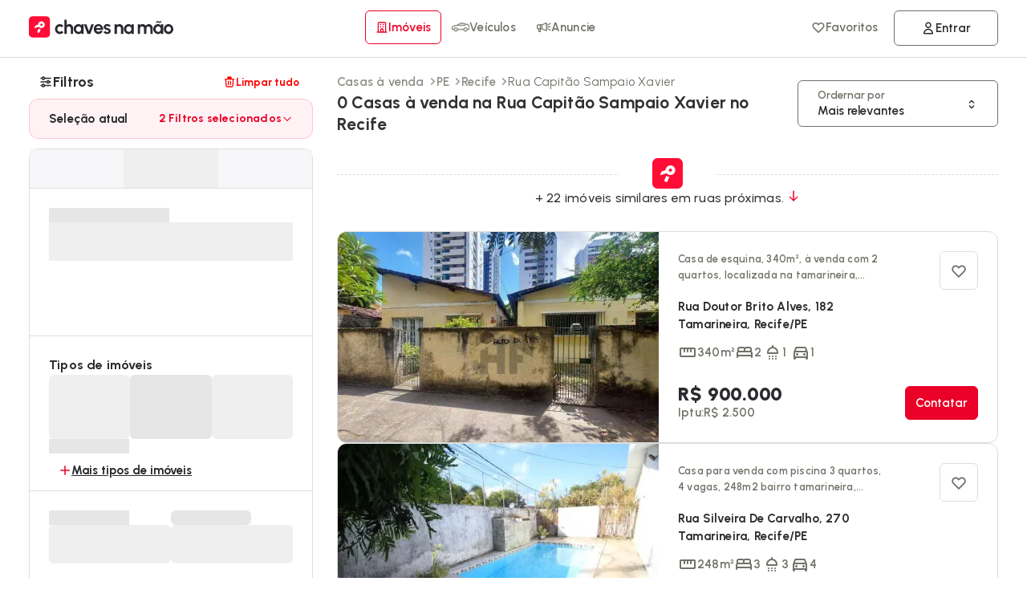

--- FILE ---
content_type: text/css
request_url: https://cdn.chavesnamao.com.br/portal/build/b05c6bfe8010f8d74242aedb033ea999b4e31132/_next/static/css/8133cd0c6e46b7e6.css
body_size: 3160
content:
.styles_loader__geB2G{font-size:2px;position:absolute;top:6px;right:12px;text-indent:-9999em;border:1.5em solid hsla(0,0%,100%,.8);border-left-color:hsla(0,0%,100%,.2);transform:translateZ(0);animation:styles_load8__lv8u5 1.1s linear infinite;background:none;width:23px;height:23px;border-radius:100%}.styles_loader__geB2G.primary{border:1.5em solid var(--color-primary);border-left:1.5em solid hsla(0,0%,100%,.2)}.styles_loader__geB2G.relative{position:relative;top:inherit;left:inherit}.styles_loader__geB2G:after{border-radius:50%;width:10em;height:10em}.styles_center___VS9K{position:absolute;top:48%;left:48%}@keyframes styles_load8__lv8u5{0%{transform:rotate(0deg)}to{transform:rotate(1turn)}}.styles_dots__32o_r{width:80px;aspect-ratio:1.154;--_g:no-repeat radial-gradient(farthest-side,#2a2a2f90 90%,#0000);background:var(--_g) 50% 0,var(--_g) 0 100%,var(--_g) 100% 100%;background-size:35% 40.39%;animation:styles_l16__cE4B7 1s infinite;border:none}@keyframes styles_l16__cE4B7{50%,to{background-position:100% 100%,50% 0,0 100%}}.style_LabelButton__sXl6w{cursor:pointer;position:relative;display:flex;align-items:center;align-content:center;justify-content:center;gap:6px;height:48px;padding:0 24px;border-radius:6px;overflow:hidden;font-size:var(--font-size-body1);font-weight:var(--font-weight-bold);pointer-events:all;transition:all .2s ease-in;color:var(--color-default);border:none;background:none;min-width:max-content;-webkit-tap-highlight-color:transghostparent}.style_LabelButton__sXl6w.style_rounded__Ad9c4{border-radius:9px;padding:0 28px;min-width:100%}.style_LabelButton__sXl6w.style_lg__n5RQJ{height:52px}.style_LabelButton__sXl6w>*{-webkit-user-select:none;-moz-user-select:none;user-select:none;pointer-events:none}.style_LabelButton__sXl6w .style_icon-next__pZ2dp{rotate:180deg}.style_LabelButton__sXl6w.style_filled__iyL_k{background:var(--color-default);border:1px solid var(--color-default);color:#fff;width:max-content;font-weight:600}.style_LabelButton__sXl6w.style_filled__iyL_k svg path{fill:#fff}.style_LabelButton__sXl6w.style_filled__iyL_k .style_ripple__U1RfM{background:hsla(0,0%,100%,.06)}.style_LabelButton__sXl6w.style_filled__iyL_k>span.style_loader__HioCC{background:var(--color-default)}.style_LabelButton__sXl6w.style_filled__iyL_k>span.style_loader__HioCC>span{border:1.5em solid #fff;border-left-color:rgba(0,0,0,0)}.style_LabelButton__sXl6w.style_filled__iyL_k.style_disabled__9rX_5,.style_LabelButton__sXl6w.style_filled__iyL_k:disabled{background:var(--color-default);border:1px solid var(--color-default);cursor:not-allowed;box-shadow:none;opacity:.7}.style_LabelButton__sXl6w.style_ghost__MfvDQ{background:var(--color-lightGray);border:1px solid #ddd;color:var(--color-default) 70;padding:0 24px;color:#717169;font-weight:600}.style_LabelButton__sXl6w.style_ghost__MfvDQ.style_outline__5a_VL{background:none;border:30 solid var(--color-default);color:var(--color-default) 50}.style_LabelButton__sXl6w.style_ghost__MfvDQ.style_outline__5a_VL svg path{fill:var(--color-default) 50}.style_LabelButton__sXl6w.style_ghost__MfvDQ>span.style_loader__HioCC{background:var(--color-lightGray)}.style_LabelButton__sXl6w.style_ghost__MfvDQ>span.style_loader__HioCC>span{border-left:1.5em solid var(--color-secondary);border:1.5em solid var(--color-secondary);border-left:1.5em solid rgba(42,42,47,.1450980392)}.style_LabelButton__sXl6w.style_outline__5a_VL{background:#fff;border:1px solid var(--color-default);color:var(--color-default)}.style_LabelButton__sXl6w.style_outline__5a_VL svg{color:var(--color-default)}.style_LabelButton__sXl6w.style_outline__5a_VL>span.style_loader__HioCC{background:#fff}.style_LabelButton__sXl6w.style_outline__5a_VL>span.style_loader__HioCC>span{border:1.5em solid;border-color:inherit;border-left:1.5em solid var(--color-secondary)}.style_LabelButton__sXl6w.style_outline__5a_VL.style_primary__Q5nqD{border:1px solid var(--color-primary);color:var(--color-primary);background:#fff}.style_LabelButton__sXl6w.style_outline__5a_VL.style_primary__Q5nqD svg path{fill:var(--color-primary)}.style_LabelButton__sXl6w.style_outline__5a_VL.style_primary__Q5nqD>span.style_loader__HioCC{background:#fff}.style_LabelButton__sXl6w.style_outline__5a_VL.style_primary__Q5nqD>span.style_loader__HioCC>span{border:1.5em solid var(--color-primary);border-left:1.5em solid #fff}.style_LabelButton__sXl6w.style_link__KFSn7{background:none;border:none;color:var(--color-default);padding:0;height:auto;min-height:32px;width:auto}.style_LabelButton__sXl6w.style_link__KFSn7 svg{color:var(--color-default)}.style_LabelButton__sXl6w.style_link__KFSn7.style_underline__Eg7oF,.style_LabelButton__sXl6w.style_link__KFSn7:hover{text-decoration:underline}.style_LabelButton__sXl6w.style_link__KFSn7.style_primary__Q5nqD{color:var(--color-primary)}.style_LabelButton__sXl6w.style_link__KFSn7.style_primary__Q5nqD svg path{max-height:18px;fill:var(--color-primary)}.style_LabelButton__sXl6w.style_primary__Q5nqD.style_filled__iyL_k{background:var(--color-primary);border:1px solid var(--color-primary)}.style_LabelButton__sXl6w.style_primary__Q5nqD>span.style_loader__HioCC{background:var(--color-primary)}.style_LabelButton__sXl6w.style_disabled__9rX_5,.style_LabelButton__sXl6w:disabled{background:#eaeaea;border:1px solid rgba(0,0,0,0);cursor:not-allowed;box-shadow:none;opacity:.7}.style_LabelButton__sXl6w.style_secondary__6AMPW{border:1px solid #ddd;color:var(--color-secondary)}.style_LabelButton__sXl6w.style_secondary__6AMPW svg{color:var(--color-secondary)}.style_LabelButton__sXl6w.style_secondary__6AMPW>span.style_loader__HioCC{background:var(--color-white)}.style_LabelButton__sXl6w.style_terciary__BxOi3{background:none;border:1px solid var(--color-default);color:var(--color-default)}.style_LabelButton__sXl6w.style_terciary__BxOi3 svg{color:var(--color-default)}.style_LabelButton__sXl6w.style_clear__74QZS{color:var(--color-system-error)}.style_LabelButton__sXl6w.style_clear__74QZS:disabled,.style_LabelButton__sXl6w.style_clear__74QZS:disabled svg{color:#777}.style_LabelButton__sXl6w.style_nobox___GqV1{padding:0;border:none}.style_LabelButton__sXl6w.style_featured__7Z5lm{background:var(--color-primary);border:1px solid var(--color-primary);color:#fff;font-weight:var(--font-weight-bold);box-shadow:0 3px 5px rgba(146,153,184,.02)}.style_LabelButton__sXl6w.style_featured__7Z5lm svg path{fill:#fff}.style_LabelButton__sXl6w.style_error__58wAF{background:none;border:1px solid var(--color-system-error);color:var(--color-system-error)}.style_LabelButton__sXl6w.style_error__58wAF svg{color:var(--color-system-error)}.style_LabelButton__sXl6w.style_noborder__4uFhD{border:none}.style_LabelButton__sXl6w>span.style_loader__HioCC{position:absolute;width:100%;height:100%;top:0;left:0;right:0;display:flex;justify-content:center;align-items:center;z-index:9}.style_LabelButton__sXl6w>span.style_loader__HioCC>span{border:1.5em solid #fff;border-left-color:rgba(42,42,47,.1450980392);position:relative;top:inherit;right:inherit}.style_LabelButton__sXl6w.style_sm__N6Dl7{height:48px;padding:0 12px;font-size:var(--font-size-body2)}.style_LabelButton__sXl6w .ripple{position:absolute;border-radius:50%;transform:scale(0);animation:style_ripple__U1RfM .6s linear;background-color:rgba(255,13,54,.1098039216)}@keyframes style_ripple__U1RfM{to{transform:scale(4);opacity:0}}.styles_heading__RIajy h4 svg{transform:rotate(90deg)}.styles_applyedFilters__JVDt_{background:rgba(255,13,54,.0509803922);border:1px solid rgba(255,13,54,.1882352941);border-radius:12px;gap:12px;display:flex;flex-flow:column}.styles_applyedFilters__JVDt_ .styles_list__dM2H7{display:flex;flex-flow:wrap;gap:6px}.styles_applyedFilters__JVDt_ .styles_list__dM2H7>p{font-weight:var(--font-weight-bold);color:var(--color-default);font-size:var(--font-size-body2);padding:0 24px}.styles_applyedFilters__JVDt_ .styles_list__dM2H7>p small{display:flex;align-items:center;gap:6px;color:var(--color-primary)}.styles_applyedFilters__JVDt_ .styles_list__dM2H7 svg{height:12px}.styles_applyedFilters__JVDt_ .styles_list__dM2H7>div{padding:0 24px 12px;gap:4px}.styles_applyedFilters__JVDt_ .styles_list__dM2H7 button{border:1px solid rgba(235,0,39,.2588235294);color:var(--color-primary);background:#fff;border-radius:60px;height:32px;padding:0 12px;font-size:12px;font-weight:var(--font-weight-semiBold)}.styles_applyedFilters__JVDt_ .styles_list__dM2H7 button svg,p.styles_info__Se9hO{color:var(--color-primary)}p.styles_info__Se9hO{padding:24px;display:flex;align-items:center;gap:9px;text-wrap:balance;font-weight:500;font-size:14px!important;margin-bottom:24px;max-width:300px}p.styles_info__Se9hO svg{min-width:20px;min-height:20px}span.styles_counter__L5LdY{font-size:14px}.style_AccordionContainer___MfOA{display:flex;flex-direction:column;gap:0;width:100%;-webkit-user-select:none;-moz-user-select:none;user-select:none;-webkit-tap-highlight-color:rgba(0,0,0,0)!important}.style_AccordionContainer___MfOA h2,.style_AccordionContainer___MfOA>p,.style_AccordionContainer___MfOA>span p{font-size:var(--font-size-body1);font-weight:var(--font-weight-semiBold);height:48px;cursor:pointer;width:100%;justify-content:space-between;padding:0 24px}.style_AccordionContainer___MfOA h2 b,.style_AccordionContainer___MfOA>p b,.style_AccordionContainer___MfOA>span p b{gap:12px;display:flex;align-items:center}.style_AccordionContainer___MfOA .style_show__5jZ7Y{display:flex;flex-flow:column;height:auto;opacity:1;padding-bottom:48px}.style_AccordionContainer___MfOA .style_hide__8cJaP{height:0;opacity:0;overflow:hidden}.style_AccordionContainer___MfOA.style_disabled__DoVKO h2{cursor:not-allowed;pointer-events:none;color:#e0e0e0;text-decoration:line-through}.style_AccordionItem__Fkr7J{display:flex;justify-content:space-between}.style_AccordionItem__Fkr7J div{display:flex;align-items:center;gap:36px}.style_AccordionItem__Fkr7J div .style_iconContainer__5mx0D{display:flex;justify-content:center;align-items:center;width:48px;height:48px;background-color:#646bd9;border-radius:50%}@media(max-width:380px){.style_AccordionItem__Fkr7J div{gap:12px}}.style_AccordionItem__Fkr7J span{rotate:"90deg";transition:.3s ease}.style_DescriptionWrapper__yWh_P .style_modal__icqkk{height:120px;max-height:270px;margin:0;padding:40px 40px 20px;color:#474747;background-color:#f4f5f7;font-size:16px;font-weight:var(--font-weight-semiBold)}.style_DescriptionWrapper__yWh_P .style_modal__icqkk a{cursor:pointer;color:-webkit-link}.style_DescriptionWrapper__yWh_P .style_modal__icqkk{animation-name:style_opening__e1yQu;animation-duration:.5s}.style_DescriptionWrapper__yWh_P .style_no-content__mTknf{display:flex;justify-content:center;align-items:center;height:60px;margin:0;color:brown;font-size:18px;text-decoration:underline;animation-name:style_openingNoContent__YZaok;animation-duration:.5s}@keyframes style_opening__e1yQu{0%{height:0;padding:0 0 20px;font-size:10px}to{padding:40px 40px 20px;font-size:16px}}@keyframes style_openingNoContent__YZaok{0%{height:0;font-size:0}to{font-size:18px}}.styles_container__kZGKO{display:flex;flex-direction:column;gap:6px;width:100%}.styles_container__kZGKO .styles_categoryHeader___spm8{height:auto;border:1px solid #f0f0f0;border-radius:30px;background:#f4f5f7;gap:12px;margin:12px 0;padding:6px}.styles_container__kZGKO .styles_categoryHeader___spm8 button{cursor:pointer;justify-content:center;width:50%;height:42px;border:1px solid #717169;border-radius:30px;color:#666;font-size:var(--font-size-body2);font-weight:var(--font-weight-semiBold)}.styles_container__kZGKO .styles_categoryHeader___spm8 button small{width:19px;height:19px;border-radius:50%;background-color:var(--color-primary);color:#fff;font-size:var(--font-size-label);font-weight:var(--font-weight-semiBold)}.styles_container__kZGKO .styles_thicListItem__viQyU{width:100%;align-content:flex-start}.styles_container__kZGKO .styles_thicListItem__viQyU button{cursor:pointer;gap:6px;max-width:calc(33% - 6px);padding:6px 12px;height:auto;border-radius:6px;border:1px solid rgba(0,0,0,0);background-color:#f4f5f7;text-align:center;font-size:var(--font-size-label);font-weight:var(--font-weight-semiBold);color:var(--color-secondary);height:71px;text-align:left;justify-content:space-evenly;align-items:flex-start}.styles_container__kZGKO .styles_thicListItem__viQyU button svg{height:21px}.styles_container__kZGKO .styles_thicListItem__viQyU button svg path{fill:var(--color-secondary)}.styles_container__kZGKO button.styles_active__GwHuY{border:1px solid var(--color-primary);background-color:#fff;color:var(--color-primary);box-shadow:0 0 0 3px #f4f5f7}.styles_container__kZGKO button.styles_active__GwHuY svg:first-of-type{height:21px;background:var(--color-default) 50}.styles_container__kZGKO button.styles_active__GwHuY svg:first-of-type path{fill:var(--color-primary)}.styles_container__kZGKO button.styles_active__GwHuY .styles_check__GYkR7{position:absolute;right:3px;top:3px;max-width:16px}.styles_container__kZGKO button.styles_active__GwHuY .styles_check__GYkR7 path{fill:var(--color-primary)}.styles_container__kZGKO.styles_full__49Ey1,.styles_container__kZGKO.styles_modal__XzjzM{display:flex;flex-flow:column;gap:24px}.styles_container__kZGKO.styles_full__49Ey1 .styles_actionButton___56DZ,.styles_container__kZGKO.styles_modal__XzjzM .styles_actionButton___56DZ{width:100%;position:-webkit-sticky;position:sticky;bottom:0;top:90%;left:0;background:#fff}.styles_container__kZGKO.styles_full__49Ey1 .styles_actionButton___56DZ>button,.styles_container__kZGKO.styles_modal__XzjzM .styles_actionButton___56DZ>button{width:100%}.styles_container__kZGKO.styles_full__49Ey1 .styles_thicListItem__viQyU p,.styles_container__kZGKO.styles_modal__XzjzM .styles_thicListItem__viQyU p{width:100%;font-weight:var(--font-weight-semiBold);color:var(--color-secondary)}.styles_container__kZGKO.styles_full__49Ey1 .styles_thicListItem__viQyU button,.styles_container__kZGKO.styles_modal__XzjzM .styles_thicListItem__viQyU button{min-width:calc(33% - 6px);max-width:calc(33% - 6px);padding:12px;height:96px}@media(max-width:1024px){.styles_container__kZGKO.styles_full__49Ey1,.styles_container__kZGKO.styles_modal__XzjzM{padding-bottom:36px}.styles_container__kZGKO.styles_full__49Ey1 .styles_thicListItem__viQyU button,.styles_container__kZGKO.styles_modal__XzjzM .styles_thicListItem__viQyU button{min-width:calc(33% - 3px);max-width:calc(33% - 3px)}}@media(min-width:1024px){.styles_container__kZGKO.styles_modal__XzjzM .styles_thicListItem__viQyU button{min-width:calc(20% - 6px);max-width:calc(20% - 6px);font-size:var(--font-size-body2);display:flex;align-items:flex-start;justify-content:center;gap:9px;padding:0 24px}}.styles_container__kZGKO.styles_featured___nExW{display:flex;flex-flow:column;gap:0}.styles_container__kZGKO.styles_featured___nExW>.styles_thicListItem__viQyU{gap:6px}.styles_container__kZGKO.styles_featured___nExW button{padding:6px 12px;height:96px;min-width:calc(33.3% - 6px);text-align:center;align-items:center}.styles_container__kZGKO.styles_featured___nExW button.styles_rightButton__1Nnj5{justify-content:right;height:42px;gap:6px}.styles_transactionContainer__FC6b_{width:100%}.styles_transactionContainer__FC6b_ button{cursor:pointer;min-width:calc(33% - 6px);max-width:calc(33% - 6px);padding:12px 18px;height:auto;border-radius:6px;border:1px solid rgba(0,0,0,0);background-color:#f4f5f7;text-align:center;font-size:var(--font-size-label);font-weight:var(--font-weight-semiBold);color:#717169}.styles_transactionContainer__FC6b_ button svg{height:21px}.styles_transactionContainer__FC6b_ button svg path{fill:#717169}.styles_transactionContainer__FC6b_ button.styles_active__GwHuY{border:1px solid var(--color-primary);background-color:#fff;color:var(--color-primary);font-weight:var(--font-weight-bold)}.styles_transactionContainer__FC6b_ button.styles_active__GwHuY svg{height:21px}.styles_transactionContainer__FC6b_ button.styles_active__GwHuY svg path{fill:var(--color-primary)}.styles_transactionContainer__FC6b_.styles_tab__ooIo5{background:#fff;border-radius:12px;gap:0;display:flex;flex-flow:row;padding:0}.styles_transactionContainer__FC6b_.styles_tab__ooIo5>button{background:#fff;min-width:33.3%;width:33.3%;height:48px;font-size:var(--font-size-body2);font-weight:var(--font-weight-semiBold);border-radius:0;border:1px solid rgba(0,0,0,0);border-bottom-color:#ddd}.styles_transactionContainer__FC6b_.styles_tab__ooIo5>button.styles_active__GwHuY{border:none;border-bottom:2px solid var(--color-primary);background:#fff;font-weight:var(--font-weight-bold)}@media(min-width:1024px){.styles_transactionContainer__FC6b_.styles_tab__ooIo5{padding:0;overflow:hidden;border-radius:12px 12px 0 0}.styles_transactionContainer__FC6b_.styles_tab__ooIo5>button{background:#f4f5f7}}.styles_selectedButton__gL8RO button{width:100%;height:68px;border:1px solid var(--color-primary);box-shadow:0 0 3px rgba(42,42,47,.3137254902);justify-content:space-between}.styles_selectedButton__gL8RO button>span svg path{fill:var(--color-primary)}.styles_selectedButton__gL8RO button>span p{text-align:left;gap:0;line-height:18px;font-size:var(--font-size-body2);font-weight:var(--font-weight-semiBold)}.styles_selectedButton__gL8RO button>span p b{gap:6px;display:flex;align-items:center;color:var(--color-primary)}.styles_selectedButton__gL8RO button>span p b small{background:rgba(255,13,54,.1490196078);border-radius:60px;line-height:16px;font-size:var(--font-size-label);font-weight:var(--font-weight-bold);color:var --color-primary;padding:0 9px}.styles_additionalCount__1as4W{display:flex;align-items:center;justify-content:center;min-width:calc(33% - 6px);max-width:calc(33% - 6px);padding:8px;border-radius:4px;background-color:var(--neutral-100);color:var(--primary-500);font-size:12px;font-weight:var(--font-weight-bold);cursor:pointer;height:71px}.styles_additionalCount__1as4W:hover{background-color:var(--neutral-200)}.styles_additionalCount__1as4W{position:absolute;background:rgba(235,0,39,.0588235294);height:30px;color:var(--color-primary);bottom:19px}

--- FILE ---
content_type: text/css
request_url: https://cdn.chavesnamao.com.br/portal/build/b05c6bfe8010f8d74242aedb033ea999b4e31132/_next/static/css/a0254e7d6f72074c.css
body_size: 903
content:
.styles_InputStyled__fSuO5{width:100%;border-radius:6px;-webkit-appearance:none;outline:none;border:1px solid #ddd;height:48px;font-size:16px;min-width:100%;font-weight:var(--font-weight-semiBold);padding:16px 24px;transition:all .15s ease-in;will-change:transform;scroll-margin-top:10px;background:#f4f5f7}.styles_InputStyled__fSuO5.styles_active__RrATg,.styles_InputStyled__fSuO5:active,.styles_InputStyled__fSuO5:focus-visible,.styles_InputStyled__fSuO5:not(:placeholder-shown){outline:none;background:#fff}.styles_InputStyled__fSuO5.styles_withIcon__uU8zu{padding-left:48px}@supports(-webkit-touch-callout:none){.styles_InputStyled__fSuO5{font-size:16px}}.styles_InputStyled__fSuO5::placeholder{color:rgba(0,0,0,.4);font-weight:600}.styles_InputStyled__fSuO5:focus{opacity:1;outline:none;background:#fff;transition:all .2s ease-in;border:1px solid #717169;box-shadow:0 0 0 1px #fff,0 0 0 3px #ddd}.styles_InputStyled__fSuO5.styles_disabled__8ikPF{color:rgba(42,42,47,.831372549);border:1px solid rgba(0,0,0,0);background:rgba(var(--color-default),.09)}.styles_InputStyled__fSuO5.styles_error__Uz7NT{border:1px solid var(--color-system-error);color:var(--color-system-error)}.styles_InputStyled__fSuO5.styles_focus__ayvnV,.styles_InputStyled__fSuO5.styles_valid__R_EKN{border:1px solid var(--color-default);color:var(--color-default)}.styles_Label__Jxk9o{cursor:auto;position:relative;gap:3px}.styles_Label__Jxk9o.styles_disabled__8ikPF{cursor:not-allowed;opacity:.7}.styles_Label__Jxk9o.styles_disabled__8ikPF input{pointer-events:none}.styles_Label__Jxk9o.styles_error__Uz7NT p{color:red}.styles_Label__Jxk9o.styles_disabled__8ikPF p{color:rgba(var(--color-default),.6)}.styles_Label__Jxk9o p{font-weight:var(--font-weight-semiBold);color:var(--color-secondary)}.styles_Label__Jxk9o>svg{position:absolute;left:18px;opacity:.7;top:15px;width:18px;height:18px}.styles_Label__Jxk9o>svg path{fill:rgba(42,42,47,.7)}.styles_Label__Jxk9o>svg.styles_error__Uz7NT{fill:var(--color-system-error)}.styles_Label__Jxk9o>svg.styles_valid__R_EKN{fill:var(--color-system-success)}.styles_Label__Jxk9o>svg.styles_active__RrATg,.styles_Label__Jxk9o>svg.styles_focus__ayvnV{fill:var(--color-default)}.styles_Label__Jxk9o .styles_loader__Sc_64{border:1em solid #ff0d36;border-left-color:hsla(0,0%,100%,.2);z-index:99;bottom:15px;width:18px;height:18px}@media(max-width:1024px){.styles_Label__Jxk9o{gap:0}.styles_Label__Jxk9o p{font-size:var(--font-size-body1)}}.styles_showPass__jFhge{cursor:pointer;position:absolute;bottom:0;right:0;display:flex;align-items:center;justify-content:center;width:48px;height:48px;z-index:999}.styles_showPass__jFhge svg{opacity:.7}.styles_showPass__jFhge:hover svg{opacity:1}.styles_errorMessage__fXvgh{font-size:var(--font-size-label);color:var(--color-system-error);font-weight:600;letter-spacing:.1px;text-align:right;position:absolute;right:0;bottom:0;background:rgba(255,0,0,.1);color:red;padding:2px 12px;border-radius:0 0 6px 0}.style_pricesFilterContainer__PM6OM .style_defaultBts__DhkR_{font-size:var(--font-size-label);font-weight:var(--font-weight-semiBold);width:max-content;border-radius:60px;height:42px;border:1px solid #ddd}.style_pricesFilterContainer__PM6OM .style_condCheckboxContainer__tB1v1{position:relative}.style_pricesFilterContainer__PM6OM .style_condCheckboxContainer__tB1v1 .style_condCheckbox__mUEDp{cursor:pointer;-webkit-user-select:none;-moz-user-select:none;user-select:none}.style_pricesFilterContainer__PM6OM .style_condCheckboxContainer__tB1v1 .style_condCheckbox__mUEDp input[type=checkbox]{padding:3px;width:16px;border-radius:6px;height:16px;accent-color:var(--color-primary)}.style_pricesFilterContainer__PM6OM .style_condCheckboxContainer__tB1v1 .style_condInfos__wo4HC{cursor:pointer;width:-moz-fit-content;width:fit-content;padding:0 12px;border:1px solid rgba(255,13,54,.16);border-radius:60px;background:rgba(255,0,0,.082);color:var(--color-primary);font-weight:var(--font-weight-semiBold);font-size:var(--font-size-body2);font-style:normal}.style_pricesFilterContainer__PM6OM .style_condCheckboxContainer__tB1v1 .style_condInfos__wo4HC:hover:after{content:"Filtro do valor total do aluguel + condomínio (IPTU não incluso)";position:absolute;top:24px;left:0;padding:12px;border-radius:12px;background:#ffeaea;box-shadow:0 3px 12px #d5d5d9;z-index:99}

--- FILE ---
content_type: text/css
request_url: https://cdn.chavesnamao.com.br/portal/build/b05c6bfe8010f8d74242aedb033ea999b4e31132/_next/static/css/db12fb02fc5cb30b.css
body_size: 936
content:
.styles_buttonStyled__lT246 svg{height:16px}.styles_buttonStyled__lT246.styles_error__aI2XT{border:unset}.styles_buttonStyled__lT246.styles_loading__odJK_:after{content:"";cursor:not-allowed;position:absolute;top:0;right:0;width:100%;height:100%;background-color:rgba(0,0,0,.062745098);z-index:999999}.styles_buttonStyled__lT246>span.styles_loader__oKdwI{border-top:1.5em solid var(--color-primary);border-right:1.5em solid var(--color-primary);border-bottom:1.5em solid var(--color-primary)}.styles_errormsg__Ol_TH{display:flex;flex-flow:row;align-items:center;gap:24px;background:rgba(255,0,0,.062);text-wrap:balance;color:var(--color-system-error);font-size:var(--font-size-body2);line-height:1.4;padding:12px}.styles_errormsg__Ol_TH svg{min-height:24px;min-width:24px}.styles_requestBt__HMLSu #loader{background:#fff}.styles_requestBt__HMLSu #loader>span{border:1.5em solid #ddd;border-left:1.5em solid var(--color-primary)}.style_toastContainer__3SrxZ{width:100%}.style_toastContainer__3SrxZ.style_fixed__ly942{position:fixed;right:48px;top:100px;width:max-content;z-index:9999;max-width:320px}.style_toastContainer__3SrxZ.style_success___U_1v>div{border:var(--color-system-success);background-color:#eafbe8}.style_toastContainer__3SrxZ.style_success___U_1v>div h3,.style_toastContainer__3SrxZ.style_success___U_1v>div h3>span svg{color:var(--color-system-success)}.style_toastContainer__3SrxZ.style_success___U_1v>div h3>span svg path{fill:var(--color-system-success)}.style_toastContainer__3SrxZ.style_success___U_1v>div .style_progressBar__3vl0q:before{background-color:var(--color-system-success)}.style_toastContainer__3SrxZ.style_added__oUotf>div{border:var(--color-system-success);background-color:#eafbe8}.style_toastContainer__3SrxZ.style_added__oUotf>div h3,.style_toastContainer__3SrxZ.style_added__oUotf>div h3>span svg{color:var(--color-system-success)}.style_toastContainer__3SrxZ.style_added__oUotf>div h3>span svg path{fill:var(--color-system-success)}.style_toastContainer__3SrxZ.style_added__oUotf>div .style_progressBar__3vl0q:before{background-color:var(--color-system-success)}.style_toastContainer__3SrxZ.style_fail__g4mId>div{border:var(--color-system-error);background-color:#fbe8e8}.style_toastContainer__3SrxZ.style_fail__g4mId>div h3,.style_toastContainer__3SrxZ.style_fail__g4mId>div h3>span svg{color:var(--color-system-error)}.style_toastContainer__3SrxZ.style_fail__g4mId>div h3>span svg path{fill:var(--color-system-error)}.style_toastContainer__3SrxZ.style_fail__g4mId>div .style_progressBar__3vl0q:before{background-color:var(--color-system-error)}.style_toastContainer__3SrxZ.style_removed__aqPHf>div{border:var(--color-system-error);background-color:#fbe8e8}.style_toastContainer__3SrxZ.style_removed__aqPHf>div h3,.style_toastContainer__3SrxZ.style_removed__aqPHf>div h3>span svg{color:var(--color-system-error)}.style_toastContainer__3SrxZ.style_removed__aqPHf>div h3>span svg path{fill:var(--color-system-error)}.style_toastContainer__3SrxZ.style_removed__aqPHf>div .style_progressBar__3vl0q:before{background-color:var(--color-system-error)}.style_toastContainer__3SrxZ.style_error__kiB_6>div{border:var(--color-system-error);background-color:#fbe8e8}.style_toastContainer__3SrxZ.style_error__kiB_6>div h3,.style_toastContainer__3SrxZ.style_error__kiB_6>div h3>span svg{color:var(--color-system-error)}.style_toastContainer__3SrxZ.style_error__kiB_6>div h3>span svg path{fill:var(--color-system-error)}.style_toastContainer__3SrxZ.style_error__kiB_6>div .style_progressBar__3vl0q:before{background-color:var(--color-system-error)}.style_toastContainer__3SrxZ.style_warning__jOZIO>div{border:var(--color-system-warning);background-color:rgba(233,216,131,.6)}.style_toastContainer__3SrxZ.style_warning__jOZIO>div h3,.style_toastContainer__3SrxZ.style_warning__jOZIO>div h3>span svg{color:var(--color-system-warning)}.style_toastContainer__3SrxZ.style_warning__jOZIO>div h3>span svg path{fill:var(--color-system-warning)}.style_toastContainer__3SrxZ.style_warning__jOZIO>div .style_progressBar__3vl0q:before{background-color:var(--color-system-warning)}.style_toastContainer__3SrxZ.style_info__wZPKI>div{border:var(--color-system-info);background-color:rgba(197,206,255,.9019607843)}.style_toastContainer__3SrxZ.style_info__wZPKI>div h3,.style_toastContainer__3SrxZ.style_info__wZPKI>div h3>span svg{color:var(--color-system-info)}.style_toastContainer__3SrxZ.style_info__wZPKI>div h3>span svg path{fill:var(--color-system-info)}.style_toastContainer__3SrxZ.style_info__wZPKI>div .style_progressBar__3vl0q:before{background-color:var(--color-system-info)}.style_toastContainer__3SrxZ>div{position:relative;display:flex;flex-direction:column;justify-content:flex-end;gap:12px;width:100%;padding:24px;border-radius:6px;text-wrap:balance;box-shadow:0 4px 30px rgba(0,0,0,.1)}@keyframes style_showup__2Nm6D{0%{opacity:0;transform:translateY(100%)}80%{opacity:1;transform:translateY(-30%)}to{opacity:1;transform:translateY(0)}}.style_toastContainer__3SrxZ>div .style_closeModal___oIpa{cursor:pointer;position:absolute;top:0;right:0;display:flex;justify-content:center;align-items:center;width:38px;height:38px;color:var(--color-default)}.style_toastContainer__3SrxZ>div .style_closeModal___oIpa svg{color:var(--color-primary)}.style_toastContainer__3SrxZ>div h3{display:flex;align-items:center;gap:12px;font-size:1rem;font-weight:var(--font-weight-semiBold);text-wrap:balance}.style_toastContainer__3SrxZ>div h3 .style_loader__WnSZ0{position:unset;border:1.5em solid var(--color-default);border-left:1.5em solid rgba(42,42,47,.3137254902)}.style_toastContainer__3SrxZ>div h3>span{display:flex;justify-content:center;align-items:center;min-width:30px;height:30px;border-radius:50%}.style_toastContainer__3SrxZ>div h3>span svg{color:#fff}.style_toastContainer__3SrxZ>div h3>span svg path{fill:#fff}.style_toastContainer__3SrxZ>div .style_progressBar__3vl0q{position:absolute;bottom:0;left:0;display:flex;width:100%;height:4px;border-radius:0 0 6px 6px;box-shadow:0 4px 30px rgba(0,0,0,.1)}.style_toastContainer__3SrxZ>div .style_progressBar__3vl0q:before{content:"";display:inline-block;width:100%;height:100%;border-radius:0 0 3px 3px;animation:style_progressTimer____umR ease-in-out forwards;background-color:var(--color-default);animation-duration:6s}@keyframes style_progressTimer____umR{0%{width:100%}to{width:0}}.style_toastContainer__3SrxZ.style_sm__L2bQx{padding:24px 12px}@media(max-width:1024px){.style_toastContainer__3SrxZ{position:fixed;left:24px;right:inherit;top:48px;max-width:calc(100vw - 48px);z-index:999}}

--- FILE ---
content_type: text/css
request_url: https://cdn.chavesnamao.com.br/portal/build/b05c6bfe8010f8d74242aedb033ea999b4e31132/_next/static/css/6e27b33c26575a34.css
body_size: -74
content:
.styles_filtersMarked__nkOx_{display:flex;flex-flow:wrap;gap:6px;padding:6px 0;width:100%}.styles_filtersMarked__nkOx_ button{border:1px solid var(--color-primary);color:var(--color-primary);background:#fff;border-radius:60px;height:32px;font-size:var(--font-size-label);font-weight:var(--font-weight-semiBold);overflow:hidden;min-width:inherit;display:flex;align-items:center;text-overflow:ellipsis;white-space:nowrap;display:block;position:relative;width:100%;padding:0 24px 0 12px;width:min-content}.styles_filtersMarked__nkOx_ button svg{color:var(--color-primary);position:absolute;right:6px;background:#fff}.styles_expandApplyedList__BvX85.styles_expandApplyedList__BvX85{display:flex;width:auto;background:#fff;color:var(--color-primary);font-size:var(--font-size-label);border:none}.styles_expandApplyedList__BvX85.styles_expandApplyedList__BvX85 svg path{fill:var(--color-primary)}

--- FILE ---
content_type: text/javascript
request_url: https://cdn.chavesnamao.com.br/portal/build/b05c6bfe8010f8d74242aedb033ea999b4e31132/_next/static/chunks/9263.760273ba9ec04898.js
body_size: 4274
content:
(self.webpackChunk_N_E=self.webpackChunk_N_E||[]).push([[9263],{11180:(e,t,a)=>{"use strict";a.d(t,{Gj:()=>n,Sl:()=>s});var o=a(26436),r=a(19289);async function n(e){await (0,r.V)(()=>{(0,o.sendGTMEvent)(e)})}async function s(e){await (0,r.V)(()=>{window.dataLayer=window.dataLayer||[],window.dataLayer.push(e)})}},18326:(e,t,a)=>{"use strict";a.d(t,{r:()=>o});let o=(0,a(12156).tG)("accountInfo",null)},19289:(e,t,a)=>{"use strict";async function o(e){await new Promise(t=>{let a=setTimeout(()=>{"function"==typeof e&&e(),t()},200);requestAnimationFrame(()=>{setTimeout(()=>{clearTimeout(a),"function"==typeof e&&e(),t()},50)})})}a.d(t,{V:()=>o})},27636:(e,t,a)=>{"use strict";a.d(t,{GO:()=>n,SV:()=>s,mB:()=>r});var o=a(63558);let r=async e=>{let{redirect:t,url:a,method:r,body:n,options:s}=e,l=(0,o.Ri)("__Secure-cnm_session_id");if(!a)return null;if(!l)if(t)return window.location=t;else return;let i=new AbortController,c=setTimeout(()=>i.abort(),3e4),d=null!=s?s:{method:null!=r?r:"GET",headers:{"content-Type":"application/json",Accept:"*/*","Cache-Control":"no-cache","Access-Control-Allow-Origin":"*","Access-Control-Allow-Credentials":"true",Authorization:"".concat(l)},signal:i.signal};"GET"!==r&&(d={...d,body:JSON.stringify(n),signal:i.signal});try{let e=await fetch(a,d);clearTimeout(c);let t=e.headers.get("content-type");if((null==e?void 0:e.status)>299||!e){let t=Error("".concat(null==e?void 0:e.status," ").concat(null==e?void 0:e.statusText));throw t.status=e.status,t.message=null==e?void 0:e.statusText,t}if(!(t&&t.includes("application/json")))return await e.text();{let t=await e.json();if((null==t?void 0:t.statusCode)>299||!e){let e=Error("".concat(null==t?void 0:t.statusCode," ").concat(null==t?void 0:t.message));throw e.status=t.statusCode,e.message=t.message,e}return t}}catch(e){throw clearTimeout(c),e}},n=async(e,t,a)=>{let o=new AbortController,r=setTimeout(()=>o.abort(),3e4),n={headers:{"content-Type":"application/json",Accept:"*/*","Cache-Control":"no-cache","Access-Control-Allow-Origin":"*","Access-Control-Allow-Credentials":"true",Authorization:t?"".concat(t):""},signal:o.signal,cache:a};try{let t=await fetch(e,n);clearTimeout(r);let a=await t.json();if((null==a?void 0:a.statusCode)>299||!a){let e=Error("".concat(null==a?void 0:a.statusCode," ").concat(null==a?void 0:a.message));throw e.info=a,e.status=a.statusCode,e.statusText=a.message,{...e}}return a}catch(e){throw clearTimeout(r),e}},s=async(e,t,a,o)=>{try{let r=new AbortController,n=setTimeout(()=>r.abort(),3e4),s={headers:{Accept:"*/*","Cache-Control":"no-cache","Access-Control-Allow-Origin":"*","Access-Control-Allow-Credentials":"true",Authorization:o?"".concat(o):a?"".concat("tV3jcER1AMM1kcKeyGeradaParaProde7ostKt3odlanN"):void 0,...t.headers},method:t.method,body:t.body,signal:r.signal},l=await fetch(e,s);return clearTimeout(n),l}catch(e){throw Error(e)}}},35053:(e,t,a)=>{"use strict";a.d(t,{S:()=>r});var o=a(19289);let r=function(e){let t=arguments.length>1&&void 0!==arguments[1]?arguments[1]:{};e&&(0,o.V)(()=>{function a(){for(var e=arguments.length,t=Array(e),a=0;a<e;a++)t[a]=arguments[a];window.dataLayer.push(t)}return(window.dataLayer=window.dataLayer||[],"consentStart"===e)?a("consent","default",{ad_storage:"granted",analytics_storage:"granted",ad_user_data:"granted",ad_personalization:"granted"}):"consent"===e?a("consent","update",{ad_storage:"granted",analytics_storage:"granted",ad_user_data:"granted",ad_personalization:"granted"}):void a("event",e,{send_to:"G-T3BPD6LBLF",...t})})}},48520:(e,t,a)=>{"use strict";a.d(t,{b:()=>n});var o=a(27636),r=a(70208);let n=async e=>{let{segment:t,id:a,signal:n}=e;try{return(await (0,o.mB)({url:"".concat(r.n.BOOKMARK.LIST),method:"PUT",body:{adId:a,segment:t},signal:n})).message}catch(e){throw e}}},65148:(e,t,a)=>{"use strict";a.d(t,{A:()=>f,y:()=>h});var o=a(54568),r=a(99680),n=a(32242),s=a(97466),l=a(50389),i=a(60402),c=a(84187),d=a(7620),u=a(91971),m=a.n(u);let _=c.CS.div,g={added:"heart",removed:"x-circle",success:"check-circle",fail:"exclamation",loading:"loading",warning:"exclamation-circle",info:"information-circle",error:"emoji-sad"},h=e=>{let t,a,u,h,f,p,w,y,C,A=(0,r.c)(27),{reload:T,progress:b,className:x,action:j,type:k,timeout:S,handleClose:E,feedbackContent:L}=e;A[0]!==E||A[1]!==S?(t={timeout:S,handleClose:E},A[0]=E,A[1]=S,A[2]=t):t=A[2];let{springProps:I}=(e=>{let t,a,o,n,s,l=(0,r.c)(10),{timeout:i,handleClose:u}=e,[m,_]=(0,d.useState)(!1),g=m?"scale(1.05)":"scale(1)";l[0]===Symbol.for("react.memo_cache_sentinel")?(t={tension:300,friction:10},l[0]=t):t=l[0],l[1]!==g?(a={transform:g,config:t},l[1]=g,l[2]=a):a=l[2];let h=(0,c.zh)(a);return l[3]!==u||l[4]!==i?(o=()=>{i&&setTimeout(()=>{null==u||u()},i),_(!0);let e=setTimeout(()=>_(!1),200);return()=>clearTimeout(e)},l[3]=u,l[4]=i,l[5]=o):o=l[5],l[6]===Symbol.for("react.memo_cache_sentinel")?(n=[],l[6]=n):n=l[6],(0,d.useEffect)(o,n),l[7]!==m||l[8]!==h?(s={springProps:h,isPopped:m},l[7]=m,l[8]=h,l[9]=s):s=l[9],s})(t),O="".concat(m().toastContainer,"  ").concat(x," ").concat(x?m()[x]:""," ").concat(m()[k]);return A[3]!==E||A[4]!==S?(a=S&&S>5e3&&(0,o.jsx)("span",{onClick:E,className:m().closeModal,children:(0,o.jsx)(s.Icon,{icon:"x",size:24})}),A[3]=E,A[4]=S,A[5]=a):a=A[5],A[6]!==k?(u=(0,o.jsx)("span",{className:"iconContainer",children:"loading"===k?(0,o.jsx)(l.I,{}):"error"===k?(0,o.jsxs)("svg",{xmlns:"http://www.w3.org/2000/svg",width:"24",height:"24",viewBox:"0 0 24 24",children:[" ",(0,o.jsx)("path",{d:"M16.971 0H7.029L0 7.029v9.941L7.029 24h9.941L24 16.971V7.029L16.971 0zm-1.402 16.945l-3.554-3.521-3.518 3.568-1.418-1.418 3.507-3.566L7 8.536l1.418-1.417 3.581 3.458 3.539-3.583 1.431 1.431-3.535 3.568L17 15.515l-1.431 1.43z"})," "]}):(0,o.jsx)(s.Icon,{icon:g[k],size:24})}),A[6]=k,A[7]=u):u=A[7],A[8]!==L||A[9]!==u?(h=(0,o.jsxs)(i.H3,{children:[u,L]}),A[8]=L,A[9]=u,A[10]=h):h=A[10],A[11]!==j?(f=j&&(0,o.jsx)(o.Fragment,{children:j}),A[11]=j,A[12]=f):f=A[12],A[13]!==T?(p=T&&(0,o.jsx)(n.A,{className:"filled primary",onClick:v,children:"Recarregar a p\xe1gina"}),A[13]=T,A[14]=p):p=A[14],A[15]!==b?(w=b&&(0,o.jsx)("span",{className:m().progressBar}),A[15]=b,A[16]=w):w=A[16],A[17]!==I||A[18]!==a||A[19]!==h||A[20]!==f||A[21]!==p||A[22]!==w?(y=(0,o.jsxs)(_,{style:I,children:[a,h,f,p,w]}),A[17]=I,A[18]=a,A[19]=h,A[20]=f,A[21]=p,A[22]=w,A[23]=y):y=A[23],A[24]!==O||A[25]!==y?(C=(0,o.jsx)("div",{className:O,children:y}),A[24]=O,A[25]=y,A[26]=C):C=A[26],C},f=h;function v(){var e,t;return null==(t=window)||null==(e=t.location)?void 0:e.reload()}},70208:(e,t,a)=>{"use strict";a.d(t,{n:()=>r});let o="https://api.chavesnamao.com.br",r={AUTH:"https://auth.chavesnamao.com.br",ACCOUNT:"".concat(o,"/account/"),COMMON:"".concat(o,"/common"),ADMIN:"".concat(o,"/admin"),PORTAL:"".concat(o,"/portal"),BOOKMARK:{CHECK:"".concat(o,"/account/bookmarks/check"),LIST:"".concat(o,"/account/bookmarks")},CONTACTED:{DEALS:"".concat(o,"/account/proposals/webuser/deals")},ADSREALTY:"".concat(o,"/account/ads/realty"),ADSVEHICLE:"".concat(o,"/account/ads/vehicle"),REGISTER:"/register",PROFILE:"/profile",USERS:"/users",PRODUCTS:"/products"}},89263:(e,t,a)=>{"use strict";a.r(t),a.d(t,{default:()=>p});var o=a(54568),r=a(99680),n=a(32242),s=a(97466),l=a(65148),i=a(7620),c=a(48520),d=a(35053),u=a(11180),m=a(18326),_=a(8959),g=a(86469),h=a(93894),f=a(89730),v=a.n(f);let p=e=>{let t,a,f,p,w,y,C,A,T,b=(0,r.c)(23),{id:x,iconSize:j,withText:k,withToast:S,template:E,data:L,className:I}=e;b[0]!==L||b[1]!==x?(t={...L,modalID:x},b[0]=L,b[1]=x,b[2]=t):t=b[2];let{toogleFavorite:O,bookmarked:N,showToast:R,setShowToast:B}=(e=>{let t=(0,h.md)(m.r),a=(0,h.Xr)(_.q),[o,r]=(0,h.fp)(g.H),[n,s]=(0,i.useState)(void 0),[l,f]=(0,i.useState)(!1),[v,p]=(0,i.useTransition)(),[w,y]=(0,i.useState)(!1),C=new AbortController,A=()=>(f(!l),C.abort(),C=new AbortController,p(async()=>{if(e){if(!t)return y(!0),f(!1),a(e.modalID);if(w){var n;let t=!!(null==o||null==(n=o.items.filter(t=>t.adId===e.id))?void 0:n.length);if(y(!1),t)return}try{let t=await (0,c.b)({id:e.id,segment:e.segment,signal:C.signal});return"ADDED"===t&&(e=>{var t,a;let{segment:o,data:r}=e,n=null!=(a=r.title)?a:null==(t=document)?void 0:t.title,s=r.price,l="REALTY"===o?"imoveis":"veiculos",i={event:"addedToWishList",productId:r.id,pageType:l,productName:n,productType:l,productPrice:s};(0,d.S)("add_to_wishlist",{items:[{item_id:r.id,item_name:n,item_category:l,item_price:s}]}),(0,u.Gj)(i)})({segment:e.segment,data:e}),r({items:[{adId:e.id,segment:e.segment}],loading:!1,status:t})}catch(e){if("AbortError"!==e.name)return f(!1),s({error:e,status:"error"});console.log("Request was aborted")}}}));return(0,i.useEffect)(()=>{t?w&&A():f(!1)},[t,w]),(0,i.useEffect)(()=>{p(()=>{var a;if(!t)return f(!1);f(!!(null==o||null==(a=o.items.filter(t=>t.adId===e.id))?void 0:a.length))})},[o.items,o.loading]),{bookmarked:l,loading:v,toogleFavorite:A,showToast:n,setShowToast:s}})(t);a="".concat(v().ButtonFavorite," ").concat(N?v().active:v().default," ").concat(E," ").concat(I),b[3]!==O?(f=()=>{O()},b[3]=O,b[4]=f):f=b[4];let D=f,M=!!N||"icon"===E,z=null!=j?j:"21";return b[5]!==M||b[6]!==z?(w=(0,o.jsx)(s.default,{className:v().icon,icon:"heart",filled:M,size:z}),b[5]=M,b[6]=z,b[7]=w):w=b[7],p=w,b[8]!==B||b[9]!==R||b[10]!==S?(y=S&&((null==R?void 0:R.status)==="added"||(null==R?void 0:R.error))&&(0,o.jsx)(l.A,{className:"fixed",timeout:(null==R?void 0:R.error)?1e4:2e3,type:(null==R?void 0:R.error)?"error":"added",progress:!0,feedbackContent:"added"===R.status?"Adicionado a sua lista de favoritos!":"Ops, tivemos um problema, tenta novamente ou recarregue a p\xe1gina.",handleClose:()=>B(void 0)}),b[8]=B,b[9]=R,b[10]=S,b[11]=y):y=b[11],b[12]!==N||b[13]!==k?(C=k&&(0,o.jsx)(o.Fragment,{children:N?"Salvo":"Favoritar"}),b[12]=N,b[13]=k,b[14]=C):C=b[14],b[15]!==a||b[16]!==p||b[17]!==D||b[18]!==C?(A=(0,o.jsxs)(n.A,{onClick:D,className:a,"aria-label":"Favoritar",children:[p,C]}),b[15]=a,b[16]=p,b[17]=D,b[18]=C,b[19]=A):A=b[19],b[20]!==A||b[21]!==y?(T=(0,o.jsxs)(o.Fragment,{children:[y,A]}),b[20]=A,b[21]=y,b[22]=T):T=b[22],T}},89730:e=>{e.exports={ButtonFavorite:"bookmarkbt_ButtonFavorite__yj_1h",default:"bookmarkbt_default___pUnq",loader:"bookmarkbt_loader__YNdkT",active:"bookmarkbt_active__WM_SU","center-pop":"bookmarkbt_center-pop__tv2HU"}},91971:e=>{e.exports={toastContainer:"style_toastContainer__3SrxZ",fixed:"style_fixed__ly942",success:"style_success___U_1v",progressBar:"style_progressBar__3vl0q",added:"style_added__oUotf",fail:"style_fail__g4mId",removed:"style_removed__aqPHf",error:"style_error__kiB_6",warning:"style_warning__jOZIO",info:"style_info__wZPKI",closeModal:"style_closeModal___oIpa",loader:"style_loader__WnSZ0",progressTimer:"style_progressTimer____umR",sm:"style_sm__L2bQx",showup:"style_showup__2Nm6D"}}}]);

--- FILE ---
content_type: text/javascript
request_url: https://cdn.chavesnamao.com.br/portal/build/b05c6bfe8010f8d74242aedb033ea999b4e31132/_next/static/chunks/6263-afdc990fdd0dfe09.js
body_size: 3487
content:
(self.webpackChunk_N_E=self.webpackChunk_N_E||[]).push([[6263],{19289:(e,t,l)=>{"use strict";async function o(e){await new Promise(t=>{let l=setTimeout(()=>{"function"==typeof e&&e(),t()},200);requestAnimationFrame(()=>{setTimeout(()=>{clearTimeout(l),"function"==typeof e&&e(),t()},50)})})}l.d(t,{V:()=>o})},19964:e=>{e.exports={errorModuleContainer:"style_errorModuleContainer__K_DIT"}},27636:(e,t,l)=>{"use strict";l.d(t,{GO:()=>n,SV:()=>a,mB:()=>s});var o=l(63558);let s=async e=>{let{redirect:t,url:l,method:s,body:n,options:a}=e,r=(0,o.Ri)("__Secure-cnm_session_id");if(!l)return null;if(!r)if(t)return window.location=t;else return;let c=new AbortController,i=setTimeout(()=>c.abort(),3e4),d=null!=a?a:{method:null!=s?s:"GET",headers:{"content-Type":"application/json",Accept:"*/*","Cache-Control":"no-cache","Access-Control-Allow-Origin":"*","Access-Control-Allow-Credentials":"true",Authorization:"".concat(r)},signal:c.signal};"GET"!==s&&(d={...d,body:JSON.stringify(n),signal:c.signal});try{let e=await fetch(l,d);clearTimeout(i);let t=e.headers.get("content-type");if((null==e?void 0:e.status)>299||!e){let t=Error("".concat(null==e?void 0:e.status," ").concat(null==e?void 0:e.statusText));throw t.status=e.status,t.message=null==e?void 0:e.statusText,t}if(!(t&&t.includes("application/json")))return await e.text();{let t=await e.json();if((null==t?void 0:t.statusCode)>299||!e){let e=Error("".concat(null==t?void 0:t.statusCode," ").concat(null==t?void 0:t.message));throw e.status=t.statusCode,e.message=t.message,e}return t}}catch(e){throw clearTimeout(i),e}},n=async(e,t,l)=>{let o=new AbortController,s=setTimeout(()=>o.abort(),3e4),n={headers:{"content-Type":"application/json",Accept:"*/*","Cache-Control":"no-cache","Access-Control-Allow-Origin":"*","Access-Control-Allow-Credentials":"true",Authorization:t?"".concat(t):""},signal:o.signal,cache:l};try{let t=await fetch(e,n);clearTimeout(s);let l=await t.json();if((null==l?void 0:l.statusCode)>299||!l){let e=Error("".concat(null==l?void 0:l.statusCode," ").concat(null==l?void 0:l.message));throw e.info=l,e.status=l.statusCode,e.statusText=l.message,{...e}}return l}catch(e){throw clearTimeout(s),e}},a=async(e,t,l,o)=>{try{let s=new AbortController,n=setTimeout(()=>s.abort(),3e4),a={headers:{Accept:"*/*","Cache-Control":"no-cache","Access-Control-Allow-Origin":"*","Access-Control-Allow-Credentials":"true",Authorization:o?"".concat(o):l?"".concat("tV3jcER1AMM1kcKeyGeradaParaProde7ostKt3odlanN"):void 0,...t.headers},method:t.method,body:t.body,signal:s.signal},r=await fetch(e,a);return clearTimeout(n),r}catch(e){throw Error(e)}}},31671:(e,t,l)=>{"use strict";l.d(t,{A:()=>c,r:()=>i});var o=l(54568),s=l(99680),n=l(39923);l(7620);var a=l(94316),r=l.n(a);let c=e=>{let t,l=(0,s.c)(3),{children:n,className:a}=e,c="".concat(r().grid," ").concat(null!=a?a:"");return l[0]!==n||l[1]!==c?(t=(0,o.jsx)("ul",{className:c,children:n}),l[0]=n,l[1]=c,l[2]=t):t=l[2],t},i=e=>{let t,l,a=(0,s.c)(14);if(e.withList){let t,l;if(a[0]!==e.full||a[1]!==e.size){let l;a[3]!==e.full?(l=(t,l)=>(0,o.jsxs)("li",{className:"".concat(r().skelCard," ").concat(e.full?r().full:""),children:[(0,o.jsx)(n.A,{width:"100%",height:"250px",backgroundColor:"#ddd"},l),(0,o.jsxs)("span",{className:"column",children:[(0,o.jsxs)("span",{className:"row space-between -start",children:[(0,o.jsx)("span",{className:"column spacing",children:(0,o.jsx)(n.A,{backgroundColor:l%2?"#c7c7c7":"#ddd",height:"26px",width:"100px"})}),(0,o.jsxs)("span",{className:"row spacing",children:[(0,o.jsx)(n.A,{backgroundColor:l%2?"#c7c7c7":"#ddd",height:"16px",width:"38px"}),(0,o.jsx)(n.A,{backgroundColor:l%2?"#c7c7c7":"#ddd",height:"16px",width:"28px"}),(0,o.jsx)(n.A,{backgroundColor:l%2?"#c7c7c7":"#ddd",height:"16px",width:"28px"}),(0,o.jsx)(n.A,{backgroundColor:l%2?"#c7c7c7":"#ddd",height:"16px",width:"28px"})]})]}),(0,o.jsxs)("span",{className:"column spacing",children:[(0,o.jsx)(n.A,{backgroundColor:l%2?"#c7c7c7":"#ddd",height:"14px",width:l%2?"150px":"180px"}),(0,o.jsx)(n.A,{backgroundColor:l%2?"#c7c7c7":"#ddd",height:"14px",width:l%2?"50px":"80px"})]}),(0,o.jsxs)("span",{className:"column spacing",children:[(0,o.jsx)(n.A,{backgroundColor:l%2?"#c7c7c7":"#ddd",height:"16px",width:"60%"}),(0,o.jsx)(n.A,{backgroundColor:l%2?"#c7c7c7":"#ddd",height:"16px",width:"40%"})]})]})]},l),a[3]=e.full,a[4]=l):l=a[4],t=Array.from({length:e.size}).fill(null).map(l),a[0]=e.full,a[1]=e.size,a[2]=t}else t=a[2];return a[5]!==t?(l=(0,o.jsxs)("ul",{className:r().grid,children:[" ",t]}),a[5]=t,a[6]=l):l=a[6],l}if(a[7]!==e.full||a[8]!==e.size){let l;a[10]!==e.full?(l=(t,l)=>(0,o.jsxs)("div",{className:"".concat(r().skelCard," ").concat(e.full?r().full:""),children:[(0,o.jsx)(n.A,{width:"100%",height:"250px",borderRadius:"6px",backgroundColor:"#ddd"},l),(0,o.jsxs)("span",{className:"column",children:[(0,o.jsxs)("span",{className:"row space-between -start",children:[(0,o.jsx)("span",{className:"column spacing",children:(0,o.jsx)(n.A,{backgroundColor:l%2?"#c7c7c7":"#ddd",height:"26px",width:"100px"})}),(0,o.jsxs)("span",{className:"row spacing",children:[(0,o.jsx)(n.A,{backgroundColor:l%2?"#c7c7c7":"#ddd",height:"16px",width:"38px"}),(0,o.jsx)(n.A,{backgroundColor:l%2?"#c7c7c7":"#ddd",height:"16px",width:"28px"}),(0,o.jsx)(n.A,{backgroundColor:l%2?"#c7c7c7":"#ddd",height:"16px",width:"28px"}),(0,o.jsx)(n.A,{backgroundColor:l%2?"#c7c7c7":"#ddd",height:"16px",width:"28px"})]})]}),(0,o.jsxs)("span",{className:"column spacing",children:[(0,o.jsx)(n.A,{backgroundColor:l%2?"#c7c7c7":"#ddd",height:"14px",width:l%2?"150px":"180px"}),(0,o.jsx)(n.A,{backgroundColor:l%2?"#c7c7c7":"#ddd",height:"14px",width:l%2?"50px":"80px"})]}),(0,o.jsxs)("span",{className:"column spacing",children:[(0,o.jsx)(n.A,{backgroundColor:l%2?"#c7c7c7":"#ddd",height:"16px",width:"60%"}),(0,o.jsx)(n.A,{backgroundColor:l%2?"#c7c7c7":"#ddd",height:"16px",width:"40%"})]})]})]},l),a[10]=e.full,a[11]=l):l=a[11],t=Array.from({length:e.size}).fill(null).map(l),a[7]=e.full,a[8]=e.size,a[9]=t}else t=a[9];return a[12]!==t?(l=(0,o.jsx)(o.Fragment,{children:t}),a[12]=t,a[13]=l):l=a[13],l}},32596:(e,t,l)=>{"use strict";l.r(t),l.d(t,{ErrorModule:()=>u,default:()=>h});var o=l(54568),s=l(99680),n=l(97466),a=l(60402);l(7620);var r=l(32242);let c=e=>{let t,l=(0,s.c)(2),{reset:n}=e;return l[0]!==n?(t=(0,o.jsx)(r.A,{onClick:()=>{var e,t,l;return null!=(l=null==n?void 0:n())?l:null==(t=window)||null==(e=t.location)?void 0:e.reload()},children:"Recarregar p\xe1gina"}),l[0]=n,l[1]=t):t=l[1],t};var i=l(19964),d=l.n(i);let u=e=>{var t,l,r,i,u,h,m,p,x,g;let f,v,C,j,w=(0,s.c)(11),{error:A,reset:_,notVisible:b,children:y}=e,k=null!=(u=null!=(i=null!=(r=null==A?void 0:A.status)?r:null==A?void 0:A.statusCode)?i:null==A||null==(t=A.info)?void 0:t.statusCode)?u:500,N=null!=(m=null!=(h=null==A?void 0:A.message)?h:null==A?void 0:A.statusText)?m:null==A||null==(l=A.info)?void 0:l.statusCode;w[0]===Symbol.for("react.memo_cache_sentinel")?(v={401:{status:401,errorName:"Ops, voc\xea n\xe3o tem permiss\xe3o pra ver esta p\xe1gina.",message:"Tente novamente mais tarde."},430:{status:130,errorName:"Desculpe, ocorreu um erro ao enviar seu formul\xe1rio.",message:"Atualize a p\xe1gina ou tente novamente mais tarde."},500:{status:500,errorName:"Ops, voltamos j\xe1!",message:"Atualize a p\xe1gina ou tente novamente mais tarde"}},w[0]=v):v=w[0],f=v;let T=console.error("[Label:CustomTraces][ERROR][".concat(JSON.stringify(A),"][URL:").concat(window.location.href,"]"));return w[1]!==y||w[2]!==(null==A?void 0:A.name)||w[3]!==N||w[4]!==b||w[5]!==_||w[6]!==k?(C=!b&&(0,o.jsxs)(o.Fragment,{children:[(0,o.jsxs)("div",{className:d().errorModuleContainer,children:[(0,o.jsxs)("span",{children:[(0,o.jsx)(n.default,{icon:"exclamation",size:"48px"}),(0,o.jsxs)("span",{children:[(0,o.jsx)(a.H3,{children:null!=(x=null==(p=f[k])?void 0:p.errorName)?x:"Ops, Algo inesperado aconteceu."}),(0,o.jsx)("small",{children:"Atualize a p\xe1gina ou tente novamente mais tarde"})]})]}),(0,o.jsx)("span",{children:(0,o.jsx)(c,{reset:_})}),(0,o.jsx)("small",{children:(0,o.jsxs)("i",{children:["Erro ",f[k].status,": ",null!=(g=null!=k?k:null==A?void 0:A.name)?g:"undefined"," ",N]})})]}),y]}),w[1]=y,w[2]=null==A?void 0:A.name,w[3]=N,w[4]=b,w[5]=_,w[6]=k,w[7]=C):C=w[7],w[8]!==T||w[9]!==C?(j=(0,o.jsxs)(o.Fragment,{children:[T,C]}),w[8]=T,w[9]=C,w[10]=j):j=w[10],j},h=u},36222:e=>{e.exports={skeleton:"style_skeleton__ORPgA",pulse:"style_pulse__o0Z9I"}},37435:(e,t,l)=>{"use strict";l.d(t,{Z:()=>d,default:()=>u});var o=l(54568),s=l(99680),n=l(96670),a=l.n(n),r=l(7620),c=l(32385),i=l(97509);let d=r.memo(e=>{let t,l,n=(0,s.c)(22),{children:d,appendOn:u,clickToClose:m,tagClick:p,overlay:x,className:g,bodyLock:f,close:v,ref:C,tag:j,id:w}=e,[A,_]=(0,r.useState)(),[b,y]=(0,r.useState)(!1);if(n[0]!==u||n[1]!==f||n[2]!==w||n[3]!==b?(t=()=>{if(u?_(document.querySelector("#".concat(u))):_(document.body),b){if(f){let e=document.getElementById("mdl-".concat(w));e&&(0,c.mh)(e,{reserveScrollBarGap:!0,allowTouchMove:h})}}else y(!0);return()=>{if(b){var e;null==C||null==(e=C.current)||e.classList.add("close"),y(!1),f&&(0,c.qY)()}}},n[0]=u,n[1]=f,n[2]=w,n[3]=b,n[4]=t):t=n[4],n[5]!==w||n[6]!==b?(l=[w,b],n[5]=w,n[6]=b,n[7]=l):l=n[7],(0,r.useEffect)(t,l),A){let e,t,l,s="portal-".concat(w),r="".concat(g," ").concat(a().portalContainer," ").concat(g?a()[g]:"");return n[8]!==m||n[9]!==v||n[10]!==x?(e=!!x&&(0,o.jsx)("div",{className:"".concat(a().overlay," ").concat(v?a().close:""),onClick:m}),n[8]=m,n[9]=v,n[10]=x,n[11]=e):e=n[11],n[12]!==d||n[13]!==s||n[14]!==r||n[15]!==e||n[16]!==p?(t=(0,o.jsxs)("div",{onClick:p,ref:C,id:s,className:r,children:[d,e]}),n[12]=d,n[13]=s,n[14]=r,n[15]=e,n[16]=p,n[17]=t):t=n[17],n[18]!==A||n[19]!==t?(l=(0,i.createPortal)(t,A),n[18]=A,n[19]=t,n[20]=l):l=n[20],l}{let e;return n[21]===Symbol.for("react.memo_cache_sentinel")?(e=(0,o.jsx)(o.Fragment,{}),n[21]=e):e=n[21],e}}),u=d;function h(e){return!0}},39923:(e,t,l)=>{"use strict";l.d(t,{A:()=>r});var o=l(54568),s=l(99680);l(7620);var n=l(36222),a=l.n(n);let r=e=>{let t,l,n=(0,s.c)(10),{width:r,minWidth:c,height:i,minHeight:d,backgroundColor:u,borderRadius:h,className:m}=e,p=void 0===r?"100%":r,x=void 0===i?"100%":i,g=void 0===u?"#ddd":u,f=void 0===h?"inherit":h;n[0]!==g||n[1]!==f||n[2]!==x||n[3]!==d||n[4]!==c||n[5]!==p?(t={width:p,minWidth:c,height:x,minHeight:d,backgroundColor:g,borderRadius:f},n[0]=g,n[1]=f,n[2]=x,n[3]=d,n[4]=c,n[5]=p,n[6]=t):t=n[6];let v=t,C="column ".concat(a().skeleton," ").concat(m);return n[7]!==v||n[8]!==C?(l=(0,o.jsx)("div",{className:C,style:v}),n[7]=v,n[8]=C,n[9]=l):l=n[9],l}},63558:(e,t,l)=>{"use strict";function o(e,t,l,o){var s="";if(l){var n=new Date;n.setTime(n.getTime()+24*l*36e5),s="; expires="+n.toUTCString()}document.cookie=e+"="+(t||"")+s+";domain=.chavesnamao.com.br;path=/;"+(o||"")}function s(e){if("undefined"!=typeof document)for(var t,l=e+"=",o=null==(t=document.cookie)?void 0:t.split(";"),s=0;s<o.length;s++){for(var n=o[s];" "==n.charAt(0);)n=n.substring(1,n.length);if(0==n.indexOf(l))return n.substring(l.length,n.length)}return null}function n(e,t){document.cookie=e+"=; expires=Thu, 01 Jan 1970 00:00:01 GMT;domain=.chavesnamao.com.br;path=/;"+(t||"")}l.d(t,{NP:()=>n,Ri:()=>s,TV:()=>o})},94316:e=>{e.exports={loginTemplate:"style_loginTemplate__0lYmL",grid:"style_grid__kyjHx",skelCard:"style_skelCard__A3hn1",full:"style_full__dfK9i"}},96670:e=>{e.exports={portalContainer:"style_portalContainer__q0yju",full:"style_full___KNnW",overlay:"style_overlay__b6UYk","slideModal-UP":"style_slideModal-UP__svSmV",slideModal:"style_slideModal__UcDkM",close:"style_close__Of7ad"}}}]);

--- FILE ---
content_type: text/javascript
request_url: https://cdn.chavesnamao.com.br/portal/build/b05c6bfe8010f8d74242aedb033ea999b4e31132/_next/static/chunks/2634-0e6276047380c078.js
body_size: 5247
content:
(self.webpackChunk_N_E=self.webpackChunk_N_E||[]).push([[2634],{11180:(t,e,o)=>{"use strict";o.d(e,{Gj:()=>a,Sl:()=>n});var l=o(26436),s=o(19289);async function a(t){await (0,s.V)(()=>{(0,l.sendGTMEvent)(t)})}async function n(t){await (0,s.V)(()=>{window.dataLayer=window.dataLayer||[],window.dataLayer.push(t)})}},18326:(t,e,o)=>{"use strict";o.d(e,{r:()=>l});let l=(0,o(12156).tG)("accountInfo",null)},24438:(t,e,o)=>{"use strict";o.d(e,{A:()=>a});var l=o(11180),s=o(35053);let a=t=>{let{event:e,...o}=t,a={id:o.id,hashedEmail:o.hashedEmail,debugMode:!1};"login"===e&&(0,s.S)("login",{id:o.id,email:o.hashedEmail,nome:o.name,telefone:o.phone,site_user_type:o.userType,site_user_segment:o.userType,delete_schedule:null}),(0,l.Gj)({event:e,user:a})}},25156:()=>{},27636:(t,e,o)=>{"use strict";o.d(e,{GO:()=>a,SV:()=>n,mB:()=>s});var l=o(63558);let s=async t=>{let{redirect:e,url:o,method:s,body:a,options:n}=t,r=(0,l.Ri)("__Secure-cnm_session_id");if(!o)return null;if(!r)if(e)return window.location=e;else return;let i=new AbortController,c=setTimeout(()=>i.abort(),3e4),d=null!=n?n:{method:null!=s?s:"GET",headers:{"content-Type":"application/json",Accept:"*/*","Cache-Control":"no-cache","Access-Control-Allow-Origin":"*","Access-Control-Allow-Credentials":"true",Authorization:"".concat(r)},signal:i.signal};"GET"!==s&&(d={...d,body:JSON.stringify(a),signal:i.signal});try{let t=await fetch(o,d);clearTimeout(c);let e=t.headers.get("content-type");if((null==t?void 0:t.status)>299||!t){let e=Error("".concat(null==t?void 0:t.status," ").concat(null==t?void 0:t.statusText));throw e.status=t.status,e.message=null==t?void 0:t.statusText,e}if(!(e&&e.includes("application/json")))return await t.text();{let e=await t.json();if((null==e?void 0:e.statusCode)>299||!t){let t=Error("".concat(null==e?void 0:e.statusCode," ").concat(null==e?void 0:e.message));throw t.status=e.statusCode,t.message=e.message,t}return e}}catch(t){throw clearTimeout(c),t}},a=async(t,e,o)=>{let l=new AbortController,s=setTimeout(()=>l.abort(),3e4),a={headers:{"content-Type":"application/json",Accept:"*/*","Cache-Control":"no-cache","Access-Control-Allow-Origin":"*","Access-Control-Allow-Credentials":"true",Authorization:e?"".concat(e):""},signal:l.signal,cache:o};try{let e=await fetch(t,a);clearTimeout(s);let o=await e.json();if((null==o?void 0:o.statusCode)>299||!o){let t=Error("".concat(null==o?void 0:o.statusCode," ").concat(null==o?void 0:o.message));throw t.info=o,t.status=o.statusCode,t.statusText=o.message,{...t}}return o}catch(t){throw clearTimeout(s),t}},n=async(t,e,o,l)=>{try{let s=new AbortController,a=setTimeout(()=>s.abort(),3e4),n={headers:{Accept:"*/*","Cache-Control":"no-cache","Access-Control-Allow-Origin":"*","Access-Control-Allow-Credentials":"true",Authorization:l?"".concat(l):o?"".concat("tV3jcER1AMM1kcKeyGeradaParaProde7ostKt3odlanN"):void 0,...e.headers},method:e.method,body:e.body,signal:s.signal},r=await fetch(t,n);return clearTimeout(a),r}catch(t){throw Error(t)}}},28946:(t,e,o)=>{"use strict";o.d(e,{Z:()=>a,z:()=>s});var l=o(12156);let s={step:1,localStep:1,planValueId:0,passedToRevision:!1,ad:{type:"C",optionals:[],otherInfos:[],pictures:[]},location:{city:"",neighborhood:"",street:{name:""},number:"",complement:""},contact:{isWhatsApp:!1,hidePhone:!1},createdAt:new Date().toISOString()},a=(0,l.tG)("createVehicleAd",s)},32242:(t,e,o)=>{"use strict";o.d(e,{$:()=>c,A:()=>d});var l=o(54568),s=o(50389),a=o(2830),n=o(7620),r=o(66707),i=o.n(r);let c=(0,n.memo)(t=>{var e;let{className:o,onClick:r,id:c,children:d,disabled:u,loading:_,...m}=t,[y,p]=(0,n.useTransition)(),h=(0,n.useCallback)(t=>{let e=t.currentTarget,o=t.clientX,l=t.clientY;e&&requestAnimationFrame(()=>(0,a.P)({currentTarget:e,clientX:o,clientY:l})),r&&(y||_?p(()=>{r(t)}):r(t))},[r,y,_]),x=(0,n.useMemo)(()=>{let t=Object.keys(i()),e=(null!=o?o:"").split(" ").map(e=>t.includes(e)?i()[e]:e).filter(Boolean);return"".concat(i().LabelButton," ").concat(e.join(" "))},[o]),b=y||_,g=u||b;return(0,l.jsxs)("button",{...m,type:null!=(e=m.type)?e:"button",id:c,disabled:g,onClick:g?void 0:h,className:x,style:{cursor:g?"not-allowed":"pointer",...m.style},"aria-busy":b,children:[b&&(0,l.jsx)("span",{id:"loader",className:i().loader,"aria-hidden":"true",children:(0,l.jsx)(s.I,{})}),d]})});c.displayName="Button";let d=c},35053:(t,e,o)=>{"use strict";o.d(e,{S:()=>s});var l=o(19289);let s=function(t){let e=arguments.length>1&&void 0!==arguments[1]?arguments[1]:{};t&&(0,l.V)(()=>{function o(){for(var t=arguments.length,e=Array(t),o=0;o<t;o++)e[o]=arguments[o];window.dataLayer.push(e)}return(window.dataLayer=window.dataLayer||[],"consentStart"===t)?o("consent","default",{ad_storage:"granted",analytics_storage:"granted",ad_user_data:"granted",ad_personalization:"granted"}):"consent"===t?o("consent","update",{ad_storage:"granted",analytics_storage:"granted",ad_user_data:"granted",ad_personalization:"granted"}):void o("event",t,{send_to:"G-T3BPD6LBLF",...e})})}},37435:(t,e,o)=>{"use strict";o.d(e,{Z:()=>d,default:()=>u});var l=o(54568),s=o(99680),a=o(96670),n=o.n(a),r=o(7620),i=o(32385),c=o(97509);let d=r.memo(t=>{let e,o,a=(0,s.c)(22),{children:d,appendOn:u,clickToClose:m,tagClick:y,overlay:p,className:h,bodyLock:x,close:b,ref:g,tag:v,id:f}=t,[A,w]=(0,r.useState)(),[C,T]=(0,r.useState)(!1);if(a[0]!==u||a[1]!==x||a[2]!==f||a[3]!==C?(e=()=>{if(u?w(document.querySelector("#".concat(u))):w(document.body),C){if(x){let t=document.getElementById("mdl-".concat(f));t&&(0,i.mh)(t,{reserveScrollBarGap:!0,allowTouchMove:_})}}else T(!0);return()=>{if(C){var t;null==g||null==(t=g.current)||t.classList.add("close"),T(!1),x&&(0,i.qY)()}}},a[0]=u,a[1]=x,a[2]=f,a[3]=C,a[4]=e):e=a[4],a[5]!==f||a[6]!==C?(o=[f,C],a[5]=f,a[6]=C,a[7]=o):o=a[7],(0,r.useEffect)(e,o),A){let t,e,o,s="portal-".concat(f),r="".concat(h," ").concat(n().portalContainer," ").concat(h?n()[h]:"");return a[8]!==m||a[9]!==b||a[10]!==p?(t=!!p&&(0,l.jsx)("div",{className:"".concat(n().overlay," ").concat(b?n().close:""),onClick:m}),a[8]=m,a[9]=b,a[10]=p,a[11]=t):t=a[11],a[12]!==d||a[13]!==s||a[14]!==r||a[15]!==t||a[16]!==y?(e=(0,l.jsxs)("div",{onClick:y,ref:g,id:s,className:r,children:[d,t]}),a[12]=d,a[13]=s,a[14]=r,a[15]=t,a[16]=y,a[17]=e):e=a[17],a[18]!==A||a[19]!==e?(o=(0,c.createPortal)(e,A),a[18]=A,a[19]=e,a[20]=o):o=a[20],o}{let t;return a[21]===Symbol.for("react.memo_cache_sentinel")?(t=(0,l.jsx)(l.Fragment,{}),a[21]=t):t=a[21],t}}),u=d;function _(t){return!0}},40570:(t,e,o)=>{"use strict";o.d(e,{A:()=>x});var l=o(70208),s=o(27636),a=o(63558),n=o(7620),r=o(34336),i=o(24438),c=o(92652),d=o.n(c),u=o(93894),_=o(89008),m=o(18326),y=o(75378),p=o(98572),h=o(88996);let x=()=>{let[t,e]=(0,n.useState)(void 0),[o,c]=(0,u.fp)(_.I),[x,b]=(0,u.fp)(m.r),g=(0,h.AY)(m.r),[v,f]=(0,u.fp)(y.L),A=(0,u.Xr)(p.Z),[w,C]=(0,n.useTransition)(),T=(0,r.useRouter)(),S=(0,r.usePathname)(),E=()=>{f(!1),["/favoritos/","/entrar/","/contatados/"].includes(S)&&!t&&T.refresh()};return(0,n.useEffect)(()=>(0,a.Ri)("__Secure-cnm_session_id")?x&&!v?(null==x?void 0:x.sphinxId)?void 0:(console.warn("useAuth: user without correctly ID  - RELATED BUG[9222408758]"),A()):x&&v?E():x||w||t?void 0:void C(async()=>{var t,a,n,r,u,_;try{let e=await (0,s.mB)({url:l.n.ACCOUNT,method:"GET"});if(e){let l=null!=(a=null==o?void 0:o.sphinxId)?a:e.sphinxId,s=null!=(n=e.sphinxName)?n:null==o?void 0:o.name,m=null!=(r=e.sphinxEmail)?r:null==o?void 0:o.email,y=null!=(u=e.sphinxPhone)?u:null==o?void 0:o.phone,p=null!=(_=null==e||null==(t=e.customer)?void 0:t.cpfCnpj)?_:null==o?void 0:o.cpf,h=e.userType;b(e),c({name:s,email:m,phone:y,cpf:p}),(0,i.A)({id:l,hashedEmail:d()(null!=m?m:"").toString(),name:s,phone:y,userType:h,event:"login"})}}catch(t){f(!1),e(t),A()}finally{return E()}}):(x&&g(),v)?E():void 0,[t,v,x,w]),{isPending:w,accountData:x,error:t}}},50389:(t,e,o)=>{"use strict";o.d(e,{A:()=>i,I:()=>r});var l=o(54568),s=o(99680);o(7620);var a=o(58017),n=o.n(a);let r=t=>{let e,o=(0,s.c)(4),{className:a,style:r,template:i}=t;if("dots"===i){let t;return o[0]===Symbol.for("react.memo_cache_sentinel")?(t=(0,l.jsx)("span",{className:n().dots}),o[0]=t):t=o[0],t}let c="".concat(n().loader," ").concat(null!=a?a:"");return o[1]!==r||o[2]!==c?(e=(0,l.jsx)("span",{style:r,className:c}),o[1]=r,o[2]=c,o[3]=e):e=o[3],e},i=r},53967:(t,e,o)=>{"use strict";o.d(e,{A:()=>r,j:()=>n});var l=o(54568),s=o(7620),a=o(91508);let n=(0,s.memo)((0,s.forwardRef)((t,e)=>{let{variant:o="text-body-sm-medium",...s}=t;return(0,l.jsx)(a.o,{ref:e,as:"p",variant:o,...s})}));n.displayName="Body2";let r=n},58017:t=>{t.exports={loader:"styles_loader__geB2G",load8:"styles_load8__lv8u5",center:"styles_center___VS9K",dots:"styles_dots__32o_r",l16:"styles_l16__cE4B7"}},62291:(t,e,o)=>{"use strict";o.d(e,{X:()=>l});let l=(0,o(12156).tx)({loading:!0,items:[]})},63558:(t,e,o)=>{"use strict";function l(t,e,o,l){var s="";if(o){var a=new Date;a.setTime(a.getTime()+24*o*36e5),s="; expires="+a.toUTCString()}document.cookie=t+"="+(e||"")+s+";domain=.chavesnamao.com.br;path=/;"+(l||"")}function s(t){if("undefined"!=typeof document)for(var e,o=t+"=",l=null==(e=document.cookie)?void 0:e.split(";"),s=0;s<l.length;s++){for(var a=l[s];" "==a.charAt(0);)a=a.substring(1,a.length);if(0==a.indexOf(o))return a.substring(o.length,a.length)}return null}function a(t,e){document.cookie=t+"=; expires=Thu, 01 Jan 1970 00:00:01 GMT;domain=.chavesnamao.com.br;path=/;"+(e||"")}o.d(e,{NP:()=>a,Ri:()=>s,TV:()=>l})},66707:t=>{t.exports={LabelButton:"style_LabelButton__sXl6w",rounded:"style_rounded__Ad9c4",lg:"style_lg__n5RQJ","icon-next":"style_icon-next__pZ2dp",filled:"style_filled__iyL_k",ripple:"style_ripple__U1RfM",loader:"style_loader__HioCC",disabled:"style_disabled__9rX_5",ghost:"style_ghost__MfvDQ",outline:"style_outline__5a_VL",primary:"style_primary__Q5nqD",link:"style_link__KFSn7",underline:"style_underline__Eg7oF",secondary:"style_secondary__6AMPW",terciary:"style_terciary__BxOi3",clear:"style_clear__74QZS",nobox:"style_nobox___GqV1",featured:"style_featured__7Z5lm",error:"style_error__58wAF",noborder:"style_noborder__4uFhD",sm:"style_sm__N6Dl7"}},70208:(t,e,o)=>{"use strict";o.d(e,{n:()=>s});let l="https://api.chavesnamao.com.br",s={AUTH:"https://auth.chavesnamao.com.br",ACCOUNT:"".concat(l,"/account/"),COMMON:"".concat(l,"/common"),ADMIN:"".concat(l,"/admin"),PORTAL:"".concat(l,"/portal"),BOOKMARK:{CHECK:"".concat(l,"/account/bookmarks/check"),LIST:"".concat(l,"/account/bookmarks")},CONTACTED:{DEALS:"".concat(l,"/account/proposals/webuser/deals")},ADSREALTY:"".concat(l,"/account/ads/realty"),ADSVEHICLE:"".concat(l,"/account/ads/vehicle"),REGISTER:"/register",PROFILE:"/profile",USERS:"/users",PRODUCTS:"/products"}},72785:(t,e,o)=>{"use strict";o.d(e,{A:()=>r,H2:()=>n});var l=o(54568),s=o(7620),a=o(91508);let n=(0,s.memo)((0,s.forwardRef)((t,e)=>{let{variant:o="text-title-lg",...s}=t;return(0,l.jsx)(a.o,{ref:e,as:"h2",variant:o,...s})}));n.displayName="H2";let r=n},75378:(t,e,o)=>{"use strict";o.d(e,{L:()=>l});let l=(0,o(81742).eU)(!1)},75673:(t,e,o)=>{"use strict";o.d(e,{Q:()=>l});let l=(0,o(81742).eU)(void 0)},82371:(t,e,o)=>{"use strict";o.d(e,{A:()=>s,v:()=>a});var l=o(12156);let s={step:0,localStep:0,planValueId:0,passedToRevision:!1,ad:{title:"",type:"C",contractType:"V",privateAreas:[],commonAreas:[],location:{shareAddress:!1},pictures:[]},contact:{isWhatsApp:!1,hidePhone:!1},customer:{},createdAt:new Date().toISOString()},a=(0,l.tG)("createAdAtom",s)},89008:(t,e,o)=>{"use strict";o.d(e,{I:()=>l});let l=(0,o(12156).tG)("userInformationRefresh",void 0)},91508:(t,e,o)=>{"use strict";o.d(e,{o:()=>r});var l=o(7620),s=o(99465),a=o.n(s);let n={h1:"text-display",h2:"text-title-lg",h3:"text-title-md",h4:"text-title-sm",h5:"text-title-sm",h6:"text-title-sm",p:"text-body-md-medium",span:"text-body-md-medium",small:"text-caption-medium",b:"text-body-md-bold",strong:"text-body-md-bold",em:"text-body-md-medium",label:"text-caption-semibold",div:"text-body-md-medium"},r=(0,l.memo)((0,l.forwardRef)((t,e)=>{let{as:o="p",variant:s,children:r,className:i="",dangerouslySetInnerHTML:c,...d}=t,u=null!=s?s:n[o],_="".concat(a().typography," ").concat(a()[u]," ").concat(i).trim();return(0,l.createElement)(o,{ref:e,className:_,...c&&{dangerouslySetInnerHTML:c},...d},c?void 0:r)}));r.displayName="Typography"},96670:t=>{t.exports={portalContainer:"style_portalContainer__q0yju",full:"style_full___KNnW",overlay:"style_overlay__b6UYk","slideModal-UP":"style_slideModal-UP__svSmV",slideModal:"style_slideModal__UcDkM",close:"style_close__Of7ad"}},98572:(t,e,o)=>{"use strict";o.d(e,{Z:()=>d});var l=o(63558),s=o(81742),a=o(62291),n=o(75378),r=o(18326),i=o(28946),c=o(82371);let d=(0,s.eU)(t=>null,(t,e)=>{(0,l.NP)("__Secure-cnm_session_id","secure"),(0,l.NP)("__Secure-account-info"),(0,l.NP)("lgak"),e(a.X,{loading:!1,items:[]}),e(r.r,null),e(n.L,!0),e(i.Z,i.z),e(c.v,c.A)})},99465:t=>{t.exports={typography:"styles_typography__xG9rg","text-display":"styles_text-display__QLmNz","text-title-lg":"styles_text-title-lg__bH8v7","text-title-md":"styles_text-title-md__dAUvh","text-title-sm":"styles_text-title-sm__Lyk92","text-body-lg-medium":"styles_text-body-lg-medium__BhJsH","text-body-lg-semibold":"styles_text-body-lg-semibold__1Lvmj","text-body-lg-bold":"styles_text-body-lg-bold__PcTI5","text-body-md-medium":"styles_text-body-md-medium__NkqkJ","text-body-md-semibold":"styles_text-body-md-semibold__Loyte","text-body-md-bold":"styles_text-body-md-bold__CUQ_5","text-body-sm-medium":"styles_text-body-sm-medium__FWa10","text-body-sm-semibold":"styles_text-body-sm-semibold__ubTMp","text-body-sm-bold":"styles_text-body-sm-bold__UP_UV","text-caption-medium":"styles_text-caption-medium__AHDxG","text-caption-semibold":"styles_text-caption-semibold__wIa0K","text-caption-bold":"styles_text-caption-bold__wHuZg","text-numeric-xl":"styles_text-numeric-xl__srbHK","text-numeric-lg":"styles_text-numeric-lg__X0Bhm","text-numeric-md":"styles_text-numeric-md__hWo2H","text-numeric-sm":"styles_text-numeric-sm__s8Qr4"}}}]);

--- FILE ---
content_type: text/javascript
request_url: https://cdn.chavesnamao.com.br/portal/build/b05c6bfe8010f8d74242aedb033ea999b4e31132/_next/static/chunks/app/layout-0cb2e54ccc77727d.js
body_size: 4618
content:
(self.webpackChunk_N_E=self.webpackChunk_N_E||[]).push([[7177],{2170:(e,t,n)=>{"use strict";Object.defineProperty(t,"__esModule",{value:!0}),Object.defineProperty(t,"default",{enumerable:!0,get:function(){return i}});let r=n(71976)._(n(20362));function i(e,t){var n;let i={};"function"==typeof e&&(i.loader=e);let a={...i,...t};return(0,r.default)({...a,modules:null==(n=a.loadableGenerated)?void 0:n.modules})}("function"==typeof t.default||"object"==typeof t.default&&null!==t.default)&&void 0===t.default.__esModule&&(Object.defineProperty(t.default,"__esModule",{value:!0}),Object.assign(t.default,t),e.exports=t.default)},2830:(e,t,n)=>{"use strict";function r(e){var t;let n=null!=(t=e.currentTarget)?t:e;if(!n||"function"!=typeof n.getBoundingClientRect)return void console.warn("createRipple: Invalid element provided");let r=document.createElement("span"),i=Math.max(n.clientWidth,n.clientHeight),a=i/2,l=function(e){let t=e.getBoundingClientRect();return{left:t.left+window.scrollX,top:t.top+window.scrollY}}(n);r.style.width=r.style.height="".concat(i,"px"),r.style.left="".concat(e.clientX-l.left-a,"px"),r.style.top="".concat(e.clientY-l.top-a,"px"),r.classList.add("ripple");let o=n.getElementsByClassName("ripple")[0];o&&o.remove(),n.append(r)}n.d(t,{P:()=>r})},6035:(e,t,n)=>{"use strict";Object.defineProperty(t,"__esModule",{value:!0}),Object.defineProperty(t,"workAsyncStorageInstance",{enumerable:!0,get:function(){return r}});let r=(0,n(59113).createAsyncLocalStorage)()},12417:(e,t,n)=>{"use strict";n.d(t,{default:()=>i.a});var r=n(2170),i=n.n(r)},13076:(e,t,n)=>{"use strict";function r(e){let{moduleIds:t}=e;return null}Object.defineProperty(t,"__esModule",{value:!0}),Object.defineProperty(t,"PreloadChunks",{enumerable:!0,get:function(){return r}}),n(54568),n(97509),n(56739),n(91850)},19289:(e,t,n)=>{"use strict";async function r(e){await new Promise(t=>{let n=setTimeout(()=>{"function"==typeof e&&e(),t()},200);requestAnimationFrame(()=>{setTimeout(()=>{clearTimeout(n),"function"==typeof e&&e(),t()},50)})})}n.d(t,{V:()=>r})},20362:(e,t,n)=>{"use strict";Object.defineProperty(t,"__esModule",{value:!0}),Object.defineProperty(t,"default",{enumerable:!0,get:function(){return s}});let r=n(54568),i=n(7620),a=n(74377);function l(e){return{default:e&&"default"in e?e.default:e}}n(13076);let o={loader:()=>Promise.resolve(l(()=>null)),loading:null,ssr:!0},s=function(e){let t={...o,...e},n=(0,i.lazy)(()=>t.loader().then(l)),s=t.loading;function c(e){let l=s?(0,r.jsx)(s,{isLoading:!0,pastDelay:!0,error:null}):null,o=!t.ssr||!!t.loading,c=o?i.Suspense:i.Fragment,u=t.ssr?(0,r.jsxs)(r.Fragment,{children:[null,(0,r.jsx)(n,{...e})]}):(0,r.jsx)(a.BailoutToCSR,{reason:"next/dynamic",children:(0,r.jsx)(n,{...e})});return(0,r.jsx)(c,{...o?{fallback:l}:{},children:u})}return c.displayName="LoadableComponent",c}},22661:()=>{},23558:(e,t,n)=>{"use strict";var r=n(7620).__CLIENT_INTERNALS_DO_NOT_USE_OR_WARN_USERS_THEY_CANNOT_UPGRADE;t.c=function(e){return r.H.useMemoCache(e)}},25620:(e,t,n)=>{"use strict";n.d(t,{default:()=>m});var r=n(54568),i=n(99680),a=n(12417),l=n(93894),o=n(81742),s=n(7620);let c=e=>{let t,n=(0,i.c)(3),{children:a}=e,[o]=(0,s.useState)(u);return n[0]!==a||n[1]!==o?(t=(0,r.jsx)(l.Kq,{store:o,children:a}),n[0]=a,n[1]=o,n[2]=t):t=n[2],t};function u(){return(0,o.y$)()}let d=(0,a.default)(()=>Promise.all([n.e(2156),n.e(7128)]).then(n.bind(n,67128)),{loadableGenerated:{webpack:()=>[67128]},ssr:!1}),f=(0,a.default)(()=>n.e(5716).then(n.bind(n,35716)),{loadableGenerated:{webpack:()=>[35716]},ssr:!1}),m=e=>{let t,n,a,l=(0,i.c)(4),{children:o}=e;return l[0]===Symbol.for("react.memo_cache_sentinel")?(t=(0,r.jsx)(d,{}),n=(0,r.jsx)(f,{}),l[0]=t,l[1]=n):(t=l[0],n=l[1]),l[2]!==o?(a=(0,r.jsxs)(c,{children:[o,t,n]}),l[2]=o,l[3]=a):a=l[3],a}},34336:(e,t,n)=>{"use strict";var r=n(36976);n.o(r,"redirect")&&n.d(t,{redirect:function(){return r.redirect}}),n.o(r,"usePathname")&&n.d(t,{usePathname:function(){return r.usePathname}}),n.o(r,"useRouter")&&n.d(t,{useRouter:function(){return r.useRouter}}),n.o(r,"useSearchParams")&&n.d(t,{useSearchParams:function(){return r.useSearchParams}})},44341:e=>{e.exports={navStyles:"navigation_navStyles__4xrGV",ios:"navigation_ios__N6rT2",ripple:"navigation_ripple__95LVS",car:"navigation_car___oeJs",active:"navigation_active__3CHIa"}},56739:(e,t,n)=>{"use strict";Object.defineProperty(t,"__esModule",{value:!0}),Object.defineProperty(t,"workAsyncStorage",{enumerable:!0,get:function(){return r.workAsyncStorageInstance}});let r=n(6035)},59113:(e,t)=>{"use strict";Object.defineProperty(t,"__esModule",{value:!0}),!function(e,t){for(var n in t)Object.defineProperty(e,n,{enumerable:!0,get:t[n]})}(t,{bindSnapshot:function(){return l},createAsyncLocalStorage:function(){return a},createSnapshot:function(){return o}});let n=Object.defineProperty(Error("Invariant: AsyncLocalStorage accessed in runtime where it is not available"),"__NEXT_ERROR_CODE",{value:"E504",enumerable:!1,configurable:!0});class r{disable(){throw n}getStore(){}run(){throw n}exit(){throw n}enterWith(){throw n}static bind(e){return e}}let i="undefined"!=typeof globalThis&&globalThis.AsyncLocalStorage;function a(){return i?new i:new r}function l(e){return i?i.bind(e):r.bind(e)}function o(){return i?i.snapshot():function(e,...t){return e(...t)}}},61317:e=>{e.exports={style:{fontFamily:"'Urbanist', 'Urbanist Fallback'",fontStyle:"normal"},className:"__className_ac3347"}},71801:(e,t,n)=>{"use strict";n.d(t,{default:()=>_});var r=n(54568),i=n(99680),a=n(97466),l=n(19289),o=n(2830),s=n(59007),c=n.n(s),u=n(34336),d=n(7620),f=n(97049),m=n.n(f);let _=e=>{let t,n,s,f,_,h=(0,i.c)(22),p=(0,u.useRouter)(),v=d.useRef(0),b=d.useRef(!1),{children:y,href:j,id:g,onClick:x,afterClick:k,className:S,target:P,disablePush:w,rel:O,icon:N,prefetch:C}=e;h[0]!==j||h[1]!==C||h[2]!==p?(t=()=>{C&&j&&p.prefetch(j)},n=[j,C,p],h[0]=j,h[1]=C,h[2]=p,h[3]=t,h[4]=n):(t=h[3],n=h[4]),(0,d.useEffect)(t,n),h[5]!==k||h[6]!==w||h[7]!==j||h[8]!==x||h[9]!==p?(s=e=>{e.preventDefault();let t=Date.now();if(t-v.current<300||(v.current=t,b.current))return;let n=e.currentTarget,r=e.clientX,i=e.clientY;null==x||x(e),w?(0,l.V)(()=>{(0,o.P)({currentTarget:n,clientX:r,clientY:i})}):(b.current=!0,(0,l.V)(()=>{(0,o.P)({currentTarget:n,clientX:r,clientY:i}),p.push(j,{scroll:!0}),setTimeout(()=>{b.current=!1},100)})),null==k||k()},h[5]=k,h[6]=w,h[7]=j,h[8]=x,h[9]=p,h[10]=s):s=h[10];let A=s,E="".concat(m().LinkStyled," ").concat(m()[null!=S?S:""]," ").concat(S?" "+S:"");return h[11]!==N?(f=N&&(0,r.jsx)(a.default,{icon:N.name,size:"".concat(N.size),filled:null==N?void 0:N.filled}),h[11]=N,h[12]=f):f=h[12],h[13]!==y||h[14]!==A||h[15]!==j||h[16]!==g||h[17]!==O||h[18]!==E||h[19]!==f||h[20]!==P?(_=(0,r.jsxs)(c(),{id:g,target:P,onClick:A,rel:O,prefetch:!1,className:E,href:j,children:[f,y]}),h[13]=y,h[14]=A,h[15]=j,h[16]=g,h[17]=O,h[18]=E,h[19]=f,h[20]=P,h[21]=_):_=h[21],_}},74377:(e,t,n)=>{"use strict";function r(e){let{reason:t,children:n}=e;return n}Object.defineProperty(t,"__esModule",{value:!0}),Object.defineProperty(t,"BailoutToCSR",{enumerable:!0,get:function(){return r}}),n(86013)},83711:(e,t,n)=>{Promise.resolve().then(n.bind(n,92558)),Promise.resolve().then(n.bind(n,25620)),Promise.resolve().then(n.t.bind(n,22661,23)),Promise.resolve().then(n.t.bind(n,61317,23))},86396:(e,t,n)=>{"use strict";var r=function(){return(r=Object.assign||function(e){for(var t,n=1,r=arguments.length;n<r;n++)for(var i in t=arguments[n])Object.prototype.hasOwnProperty.call(t,i)&&(e[i]=t[i]);return e}).apply(this,arguments)},i=function(e,t){var n={};for(var r in e)Object.prototype.hasOwnProperty.call(e,r)&&0>t.indexOf(r)&&(n[r]=e[r]);if(null!=e&&"function"==typeof Object.getOwnPropertySymbols)for(var i=0,r=Object.getOwnPropertySymbols(e);i<r.length;i++)0>t.indexOf(r[i])&&Object.prototype.propertyIsEnumerable.call(e,r[i])&&(n[r[i]]=e[r[i]]);return n},a=n(7620);t.Ay=function(e){var t=e.iconSet,n=e.icon,l=e.size,o=e.title,s=e.disableFill,c=e.removeInlineStyle,u=e.native,d=e.SvgComponent,f=e.PathComponent,m=i(e,["iconSet","icon","size","title","disableFill","removeInlineStyle","native","SvgComponent","PathComponent"]);if(!t||!n)return null;var _=t.icons.find(function(e){return e.properties.name===n});if(!_)return null;var h={display:"inline-block",stroke:"currentColor",fill:"currentColor"};u&&(h.display="flex",h.flexDirection="row",h.flexWrap="wrap");var p=r(r(r({},c?{}:h),l?{width:l,height:l}:{}),m.style||{}),v=_.icon.width,b=_.icon.paths.map(function(e,t){var i,l=null==(i=_.icon.attrs)?void 0:i[t],o=r({d:e,key:n+t},!s&&l?l:{});return(0,a.createElement)(f||"path",o)});return o&&!u&&b.push((0,a.createElement)("title",{key:o},o)),(0,a.createElement)(d||"svg",r(r({},m),{viewBox:"0 0 ".concat(void 0===v?"1024":v," 1024"),style:p}),b)}},92558:(e,t,n)=>{"use strict";n.d(t,{NavigationLinkSkeleton:()=>h,default:()=>g});var r=n(54568),i=n(12417),a=n(7620),l=n(57564),o=n(97466),s=n(71801),c=n(44341),u=n.n(c);let d=(0,a.memo)(e=>{let{title:t,href:n,icon:i,iconSize:a=18,children:l}=e;return(0,r.jsxs)("a",{title:t,href:n,children:[(0,r.jsx)(o.default,{icon:i,size:a}),l]})});d.displayName="NavigationLinkItem";let f=(0,a.memo)(e=>{let{children:t,additionalContent:n}=e,i="ios"===l.Capacitor.getPlatform();return(0,r.jsxs)("div",{id:"mobilenav",className:"".concat(u().navStyles," ").concat(i?u().ios:""),children:[(0,r.jsx)("ul",{className:"row",children:t}),n]})});f.displayName="NavigationWrapper";let m=(0,a.memo)(e=>{let{children:t}=e;return(0,r.jsx)("li",{children:t})});m.displayName="NavigationItem";let _=(0,a.memo)(e=>{let{isActive:t,iconConfig:n}=e;return(0,r.jsx)(s.default,{className:t?u().active:"",href:"/",prefetch:!0,icon:n,children:(0,r.jsx)("b",{children:"Home"})})});_.displayName="HomeNavigationLink";let h=(0,a.memo)(()=>(0,r.jsxs)(f,{children:[(0,r.jsx)(m,{children:(0,r.jsx)(d,{title:"Home",href:"/",icon:"home",iconSize:18,children:(0,r.jsx)("b",{children:"Home"})})}),(0,r.jsx)(m,{children:(0,r.jsx)(d,{title:"buscar",href:"/imoveis/brasil/",icon:"search",iconSize:18,children:(0,r.jsx)("b",{children:"Buscar"})})}),(0,r.jsx)(m,{children:(0,r.jsx)(d,{title:"favoritos",href:"/favoritos/",icon:"heart",iconSize:18,children:(0,r.jsx)("b",{children:"Favoritos"})})}),(0,r.jsx)(m,{children:(0,r.jsx)(d,{title:"entrar",href:"/entrar/",icon:"user",iconSize:18,children:(0,r.jsx)("b",{children:"Entrar"})})})]}));h.displayName="NavigationSkeleton";var p=n(34336);let v=(0,i.default)(()=>Promise.all([n.e(2156),n.e(6436),n.e(2652),n.e(2634),n.e(4363),n.e(9830)]).then(n.bind(n,24363)),{loadableGenerated:{webpack:()=>[24363]},ssr:!1,loading:()=>(0,r.jsx)(d,{title:"entrar",href:"/entrar/",icon:"user",iconSize:18,children:(0,r.jsx)("b",{children:"Entrar"})})}),b=(0,i.default)(()=>Promise.all([n.e(2156),n.e(6731)]).then(n.bind(n,36731)),{loadableGenerated:{webpack:()=>[36731]},ssr:!1,loading:()=>(0,r.jsx)(d,{title:"buscar",href:"/imoveis/brasil/",icon:"search",iconSize:18,children:(0,r.jsx)("b",{children:"Buscar"})})}),y=(0,i.default)(()=>Promise.all([n.e(2156),n.e(5013)]).then(n.bind(n,15013)),{loadableGenerated:{webpack:()=>[15013]},ssr:!1,loading:()=>(0,r.jsx)(d,{title:"favoritos",href:"/favoritos/",icon:"heart",iconSize:18,children:(0,r.jsx)("b",{children:"Favoritos"})})}),j=(0,a.memo)(e=>{let{pathname:t,navigationState:n,iconConfigs:i}=(()=>{let e=(0,p.usePathname)(),t=(0,a.useMemo)(()=>({routes:{bookmark:["/favoritos/","/contatados/","/historico/"],account:["/entrar/","/conta/","/cadastrar/","recuperar-senha/"],detailsStartsWith:["/carro/","/moto/","/imovel/","/lancamento/"]},links:{home:{href:"/",title:"Home",icon:"home"},search:{href:"/imoveis/brasil/",title:"buscar",icon:"search"},favorites:{href:"/favoritos/",title:"favoritos",icon:"heart"},account:{href:"/entrar/",title:"entrar",icon:"user"}}}),[]),n=(0,a.useMemo)(()=>{let{routes:n}=t;return{isHomeActive:"/"===e,isBookmarkActive:n.bookmark.includes(e),isAccountActive:n.account.includes(e),shouldHideForDetails:n.detailsStartsWith.some(t=>e.startsWith(t))}},[e,t]),r=(0,a.useMemo)(()=>({home:{filled:n.isHomeActive,name:"home",size:18}}),[n.isHomeActive]);return{pathname:e,navigationConfig:t,navigationState:n,iconConfigs:r}})();return n.shouldHideForDetails?null:(0,r.jsxs)(f,{additionalContent:e.children,children:[(0,r.jsx)(m,{children:(0,r.jsx)(_,{isActive:n.isHomeActive,iconConfig:i.home})}),(0,r.jsx)(m,{children:(0,r.jsx)(b,{})}),(0,r.jsx)(m,{children:(0,r.jsx)(y,{active:n.isBookmarkActive,pathname:t})}),(0,r.jsx)(m,{children:(0,r.jsx)(v,{active:n.isAccountActive,template:"navigation",isMobile:!0})})]})});j.displayName="NavigationLinksContainer";let g=j},97049:e=>{e.exports={LinkStyled:"link_LinkStyled__Ya8Bs",primary:"link_primary__4TZNh",ripple:"link_ripple__eVZ3_","margin-top":"link_margin-top__CKSNb",icon:"link_icon__qqfeE",active:"link_active__V362_",alert:"link_alert__Q_Xza",decoration:"link_decoration__XPrM_",black:"link_black__k_YJ3",terciary:"link_terciary__XdT_1",default:"link_default__Vso3n",button:"link_button__incBL",secondary:"link_secondary__19FR9",dead:"link_dead__x4Zjr",error:"link_error__zWfsC",success:"link_success___Dtu4",featured:"link_featured__dWVF6",pLoader:"link_pLoader__68mKb",dots:"link_dots__dl8gX",overlayLoader:"link_overlayLoader__DV35v",rawLink:"link_rawLink__Tabnf"}},99680:(e,t,n)=>{"use strict";e.exports=n(23558)}},e=>{e.O(0,[9007,3894,7564,7466,587,9893,7358],()=>e(e.s=83711)),_N_E=e.O()}]);

--- FILE ---
content_type: text/javascript
request_url: https://cdn.chavesnamao.com.br/portal/build/b05c6bfe8010f8d74242aedb033ea999b4e31132/_next/static/chunks/2777.21d2edbd4b021072.js
body_size: 762
content:
(self.webpackChunk_N_E=self.webpackChunk_N_E||[]).push([[2777],{19964:e=>{e.exports={errorModuleContainer:"style_errorModuleContainer__K_DIT"}},32596:(e,l,n)=>{"use strict";n.r(l),n.d(l,{ErrorModule:()=>c,default:()=>m});var a=n(54568),r=n(99680),s=n(97466),o=n(60402);n(7620);var t=n(32242);let u=e=>{let l,n=(0,r.c)(2),{reset:s}=e;return n[0]!==s?(l=(0,a.jsx)(t.A,{onClick:()=>{var e,l,n;return null!=(n=null==s?void 0:s())?n:null==(l=window)||null==(e=l.location)?void 0:e.reload()},children:"Recarregar p\xe1gina"}),n[0]=s,n[1]=l):l=n[1],l};var i=n(19964),d=n.n(i);let c=e=>{var l,n,t,i,c,m,v,p,x,h;let g,j,f,C,_=(0,r.c)(11),{error:N,reset:w,notVisible:k,children:A}=e,E=null!=(c=null!=(i=null!=(t=null==N?void 0:N.status)?t:null==N?void 0:N.statusCode)?i:null==N||null==(l=N.info)?void 0:l.statusCode)?c:500,O=null!=(v=null!=(m=null==N?void 0:N.message)?m:null==N?void 0:N.statusText)?v:null==N||null==(n=N.info)?void 0:n.statusCode;_[0]===Symbol.for("react.memo_cache_sentinel")?(j={401:{status:401,errorName:"Ops, voc\xea n\xe3o tem permiss\xe3o pra ver esta p\xe1gina.",message:"Tente novamente mais tarde."},430:{status:130,errorName:"Desculpe, ocorreu um erro ao enviar seu formul\xe1rio.",message:"Atualize a p\xe1gina ou tente novamente mais tarde."},500:{status:500,errorName:"Ops, voltamos j\xe1!",message:"Atualize a p\xe1gina ou tente novamente mais tarde"}},_[0]=j):j=_[0],g=j;let R=console.error("[Label:CustomTraces][ERROR][".concat(JSON.stringify(N),"][URL:").concat(window.location.href,"]"));return _[1]!==A||_[2]!==(null==N?void 0:N.name)||_[3]!==O||_[4]!==k||_[5]!==w||_[6]!==E?(f=!k&&(0,a.jsxs)(a.Fragment,{children:[(0,a.jsxs)("div",{className:d().errorModuleContainer,children:[(0,a.jsxs)("span",{children:[(0,a.jsx)(s.default,{icon:"exclamation",size:"48px"}),(0,a.jsxs)("span",{children:[(0,a.jsx)(o.H3,{children:null!=(x=null==(p=g[E])?void 0:p.errorName)?x:"Ops, Algo inesperado aconteceu."}),(0,a.jsx)("small",{children:"Atualize a p\xe1gina ou tente novamente mais tarde"})]})]}),(0,a.jsx)("span",{children:(0,a.jsx)(u,{reset:w})}),(0,a.jsx)("small",{children:(0,a.jsxs)("i",{children:["Erro ",g[E].status,": ",null!=(h=null!=E?E:null==N?void 0:N.name)?h:"undefined"," ",O]})})]}),A]}),_[1]=A,_[2]=null==N?void 0:N.name,_[3]=O,_[4]=k,_[5]=w,_[6]=E,_[7]=f):f=_[7],_[8]!==R||_[9]!==f?(C=(0,a.jsxs)(a.Fragment,{children:[R,f]}),_[8]=R,_[9]=f,_[10]=C):C=_[10],C},m=c}}]);

--- FILE ---
content_type: text/javascript
request_url: https://cdn.chavesnamao.com.br/portal/build/b05c6bfe8010f8d74242aedb033ea999b4e31132/_next/static/chunks/6837.6f9a721c991b4adf.js
body_size: 1902
content:
(self.webpackChunk_N_E=self.webpackChunk_N_E||[]).push([[6837,8783],{6092:(e,t,a)=>{"use strict";a.d(t,{A:()=>o,H3:()=>n});var l=a(54568),r=a(7620),s=a(91508);let n=(0,r.memo)((0,r.forwardRef)((e,t)=>{let{variant:a="text-title-md",...r}=e;return(0,l.jsx)(s.o,{ref:t,as:"h3",variant:a,...r})}));n.displayName="H3";let o=n},17794:(e,t,a)=>{"use strict";a.d(t,{A:()=>o,H1:()=>n});var l=a(54568),r=a(7620),s=a(91508);let n=(0,r.memo)((0,r.forwardRef)((e,t)=>{let{variant:a="text-display",...r}=e;return(0,l.jsx)(s.o,{ref:t,as:"h1",variant:a,...r})}));n.displayName="H1";let o=n},19964:e=>{e.exports={errorModuleContainer:"style_errorModuleContainer__K_DIT"}},32596:(e,t,a)=>{"use strict";a.r(t),a.d(t,{ErrorModule:()=>c,default:()=>m});var l=a(54568),r=a(99680),s=a(97466),n=a(60402);a(7620);var o=a(32242);let i=e=>{let t,a=(0,r.c)(2),{reset:s}=e;return a[0]!==s?(t=(0,l.jsx)(o.A,{onClick:()=>{var e,t,a;return null!=(a=null==s?void 0:s())?a:null==(t=window)||null==(e=t.location)?void 0:e.reload()},children:"Recarregar p\xe1gina"}),a[0]=s,a[1]=t):t=a[1],t};var d=a(19964),u=a.n(d);let c=e=>{var t,a,o,d,c,m,f,v,p,h;let x,j,g,b,y=(0,r.c)(11),{error:w,reset:H,notVisible:N,children:_}=e,R=null!=(c=null!=(d=null!=(o=null==w?void 0:w.status)?o:null==w?void 0:w.statusCode)?d:null==w||null==(t=w.info)?void 0:t.statusCode)?c:500,k=null!=(f=null!=(m=null==w?void 0:w.message)?m:null==w?void 0:w.statusText)?f:null==w||null==(a=w.info)?void 0:a.statusCode;y[0]===Symbol.for("react.memo_cache_sentinel")?(j={401:{status:401,errorName:"Ops, voc\xea n\xe3o tem permiss\xe3o pra ver esta p\xe1gina.",message:"Tente novamente mais tarde."},430:{status:130,errorName:"Desculpe, ocorreu um erro ao enviar seu formul\xe1rio.",message:"Atualize a p\xe1gina ou tente novamente mais tarde."},500:{status:500,errorName:"Ops, voltamos j\xe1!",message:"Atualize a p\xe1gina ou tente novamente mais tarde"}},y[0]=j):j=y[0],x=j;let C=console.error("[Label:CustomTraces][ERROR][".concat(JSON.stringify(w),"][URL:").concat(window.location.href,"]"));return y[1]!==_||y[2]!==(null==w?void 0:w.name)||y[3]!==k||y[4]!==N||y[5]!==H||y[6]!==R?(g=!N&&(0,l.jsxs)(l.Fragment,{children:[(0,l.jsxs)("div",{className:u().errorModuleContainer,children:[(0,l.jsxs)("span",{children:[(0,l.jsx)(s.default,{icon:"exclamation",size:"48px"}),(0,l.jsxs)("span",{children:[(0,l.jsx)(n.H3,{children:null!=(p=null==(v=x[R])?void 0:v.errorName)?p:"Ops, Algo inesperado aconteceu."}),(0,l.jsx)("small",{children:"Atualize a p\xe1gina ou tente novamente mais tarde"})]})]}),(0,l.jsx)("span",{children:(0,l.jsx)(i,{reset:H})}),(0,l.jsx)("small",{children:(0,l.jsxs)("i",{children:["Erro ",x[R].status,": ",null!=(h=null!=R?R:null==w?void 0:w.name)?h:"undefined"," ",k]})})]}),_]}),y[1]=_,y[2]=null==w?void 0:w.name,y[3]=k,y[4]=N,y[5]=H,y[6]=R,y[7]=g):g=y[7],y[8]!==C||y[9]!==g?(b=(0,l.jsxs)(l.Fragment,{children:[C,g]}),y[8]=C,y[9]=g,y[10]=b):b=y[10],b},m=c},38783:(e,t,a)=>{"use strict";a.r(t),a.d(t,{default:()=>d});var l=a(54568),r=a(99680),s=a(12417),n=a(32596);let o=(0,s.default)(()=>a.e(1539).then(a.bind(a,3920)),{loadableGenerated:{webpack:()=>[3920]},ssr:!1}),i={CounterBookmarks:o,VehicleLinks:(0,s.default)(()=>a.e(2706).then(a.bind(a,72706)),{loadableGenerated:{webpack:()=>[72706]},ssr:!1}),RealtyLinks:(0,s.default)(()=>a.e(3003).then(a.bind(a,15384)),{loadableGenerated:{webpack:()=>[15384]},ssr:!1})},d=e=>{let t,a=(0,r.c)(5),{moduleName:s,moduleProps:o}=e,d=i[s];if(d){let e;return a[0]!==d||a[1]!==s||a[2]!==o?(e=(0,l.jsx)(d,{...o},s),a[0]=d,a[1]=s,a[2]=o,a[3]=e):e=a[3],e}return a[4]===Symbol.for("react.memo_cache_sentinel")?(t=(0,l.jsx)(n.default,{error:{message:"Module not found"}}),a[4]=t):t=a[4],t}},60402:(e,t,a)=>{"use strict";a.d(t,{cR:()=>o.c,jz:()=>i.j,H1:()=>l.H1,H2:()=>r.H2,H3:()=>s.H3,H4:()=>n.H4}),a(91508);var l=a(17794),r=a(72785),s=a(6092),n=a(76603),o=a(66508),i=a(53967),d=a(54568),u=a(7620),c=a(99465),m=a.n(c);(0,u.memo)((0,u.forwardRef)((e,t)=>{let{variant:a="text-caption-semibold",className:l="",children:r,...s}=e,n="".concat(m().typography," ").concat(m()[a]," ").concat(l).trim();return(0,d.jsx)("label",{ref:t,className:n,...s,children:r})})).displayName="Label"},66508:(e,t,a)=>{"use strict";a.d(t,{A:()=>o,c:()=>n});var l=a(54568),r=a(7620),s=a(91508);let n=(0,r.memo)((0,r.forwardRef)((e,t)=>{let{variant:a="text-body-md-medium",...r}=e;return(0,l.jsx)(s.o,{ref:t,as:"p",variant:a,...r})}));n.displayName="Body1";let o=n},76603:(e,t,a)=>{"use strict";a.d(t,{A:()=>o,H4:()=>n});var l=a(54568),r=a(7620),s=a(91508);let n=(0,r.memo)((0,r.forwardRef)((e,t)=>{let{variant:a="text-title-sm",...r}=e;return(0,l.jsx)(s.o,{ref:t,as:"h4",variant:a,...r})}));n.displayName="H4";let o=n},76837:(e,t,a)=>{"use strict";a.r(t),a.d(t,{default:()=>u});var l=a(54568),r=a(99680),s=a(93894),n=a(97466),o=a(71399),i=a(38783),d=a(86469);let u=()=>{var e,t;let a,u,c,m=(0,r.c)(4),f=(null==(t=(0,s.md)(d.H).items)||null==(e=t[0])?void 0:e.segment)||"REALTY",v="/favoritos/?segment=".concat(f);return m[0]===Symbol.for("react.memo_cache_sentinel")?(a=(0,l.jsx)(n.default,{icon:"heart",size:18,color:"#717169"}),m[0]=a):a=m[0],m[1]===Symbol.for("react.memo_cache_sentinel")?(u=(0,l.jsx)(i.default,{moduleName:"CounterBookmarks"}),m[1]=u):u=m[1],m[2]!==v?(c=(0,l.jsxs)(o.default,{title:"Favoritos",rel:"nofollow",href:v,className:"row spacing",prefetch:!1,overlayLoading:!0,children:[a,"Favoritos",u]}),m[2]=v,m[3]=c):c=m[3],c}},86469:(e,t,a)=>{"use strict";a.d(t,{H:()=>s});var l=a(81742),r=a(62291);let s=(0,l.eU)(e=>e(r.X),(e,t,a)=>{let l=e(r.X).items,s=null==a?void 0:a.items,n=[];if((null==a?void 0:a.status)==="REMOVED")n=[...l].filter(e=>e.adId!==s[0].adId);else{let e=[...s,...l],t=new Set;n=e.filter(e=>!t.has(e.adId)&&(t.add(e.adId),!0))}t(r.X,{items:n,loading:!1})})}}]);

--- FILE ---
content_type: text/javascript
request_url: https://cdn.chavesnamao.com.br/portal/build/b05c6bfe8010f8d74242aedb033ea999b4e31132/_next/static/chunks/1854.a77604b45befceee.js
body_size: 1042
content:
"use strict";(self.webpackChunk_N_E=self.webpackChunk_N_E||[]).push([[1854],{31854:(e,l,t)=>{t.r(l),t.d(l,{default:()=>h});var i=t(54568),a=t(99680),s=t(7620),d=t(39923),r=t(12417),o=t(85349),n=t.n(o),u=t(50389),c=t(7962);let m=(0,r.default)(()=>Promise.all([t.e(2156),t.e(3894),t.e(2677)]).then(t.bind(t,32677)),{loadableGenerated:{webpack:()=>[32677]},loading:()=>(0,i.jsx)(d.A,{className:n().cta,width:"83px",height:"48px",borderRadius:"6px"}),ssr:!1}),b=(0,r.default)(()=>Promise.all([t.e(2156),t.e(3894),t.e(8881)]).then(t.bind(t,98881)),{loadableGenerated:{webpack:()=>[98881]},loading:()=>(0,i.jsx)("span",{className:n().bookmark,children:(0,i.jsx)(u.I,{})}),ssr:!1}),p=(0,r.default)(()=>Promise.all([t.e(3439),t.e(6393)]).then(t.bind(t,66393)),{loadableGenerated:{webpack:()=>[66393]},loading:()=>null,ssr:!1}),h=e=>{let l,t,d,r,o,u,h,k=(0,a.c)(32),{priority:v}=e,g=void 0===v?"medium":v,w="high"===g?"800px":"medium"===g?"400px":"200px",x=(e.isMobile,w);k[0]!==x?(l={threshold:.1,rootMargin:x,triggerOnce:!0},k[0]=x,k[1]=l):l=k[1];let{ref:f,inView:j}=(0,c.Wx)(l),[M,N]=(0,s.useState)("high"===g),[T,A]=(0,s.useState)(!1);if(k[2]!==j||k[3]!==g||k[4]!==M?(t=()=>{if(!j)return;M||N(!0);let e="high"===g?300:"medium"===g?1e3:2e3,l=(window.requestIdleCallback||((l,t)=>setTimeout(l,(null==t?void 0:t.timeout)||e)))(()=>{A(!0)},{timeout:e});return()=>{window.cancelIdleCallback?window.cancelIdleCallback(l):clearTimeout(l)}},d=[j,g,M],k[2]=j,k[3]=g,k[4]=M,k[5]=t,k[6]=d):(t=k[5],d=k[6]),(0,s.useEffect)(t,d),!j){let e;return k[7]!==f?(e=(0,i.jsx)("div",{ref:f,className:"client-modules-observer"}),k[7]=f,k[8]=e):e=k[8],e}let{config:C,isMobile:E,dataBySegment:I,segment:P,data:_}=e;if(k[9]!==(null==C?void 0:C.convertion)||k[10]!==I||k[11]!==E||k[12]!==e.isTablet||k[13]!==P||k[14]!==T?(r=(null==C?void 0:C.convertion)&&T&&(0,i.jsx)(m,{isMobile:E,isTablet:e.isTablet,className:n().cta,data:{...I},segment:P}),k[9]=null==C?void 0:C.convertion,k[10]=I,k[11]=E,k[12]=e.isTablet,k[13]=P,k[14]=T,k[15]=r):r=k[15],k[16]!==(null==C?void 0:C.bookmark)||k[17]!==_||k[18]!==I||k[19]!==e.isMobile||k[20]!==e.template||k[21]!==T?(o=(null==C?void 0:C.bookmark)&&T&&(0,i.jsx)(b,{className:e.isMobile||"card"===e.template?"bookmark":n().bookmark,iconSize:24,template:e.isMobile||"card"===e.template?"icon":"button",id:"card-".concat(_.id),data:{id:_.id,segment:I.segment,url:I.url,title:I.title,price:I.prices.rawPrice}}),k[16]=null==C?void 0:C.bookmark,k[17]=_,k[18]=I,k[19]=e.isMobile,k[20]=e.template,k[21]=T,k[22]=o):o=k[22],k[23]!==(null==C?void 0:C.statusAd)||k[24]!==I||k[25]!==P||k[26]!==M){var y;u=M&&(0,i.jsx)(p,{template:"card",id:I.id,publisherType:null==(y=I.publisher)?void 0:y.type,featured:I.highlighted,newEnterprise:I.newEnterprise,statusAd:null==C?void 0:C.statusAd,segment:P}),k[23]=null==C?void 0:C.statusAd,k[24]=I,k[25]=P,k[26]=M,k[27]=u}else u=k[27];return k[28]!==r||k[29]!==o||k[30]!==u?(h=(0,i.jsxs)(i.Fragment,{children:[r,o,u]}),k[28]=r,k[29]=o,k[30]=u,k[31]=h):h=k[31],h}}}]);

--- FILE ---
content_type: text/javascript
request_url: https://cdn.chavesnamao.com.br/portal/build/b05c6bfe8010f8d74242aedb033ea999b4e31132/_next/static/chunks/2270-bccc06ee9c0baae5.js
body_size: 4295
content:
(self.webpackChunk_N_E=self.webpackChunk_N_E||[]).push([[2270],{20353:e=>{e.exports={faqCardSlider:"faq_faqCardSlider__Dp5hZ",faqSkeleton:"faq_faqSkeleton__hXPWE",faqCardList:"faq_faqCardList__tK5NU",modalCloseButton:"faq_modalCloseButton__tMY_x",faqModalContent:"faq_faqModalContent__pNwQT",fullWidthTitle:"faq_fullWidthTitle__G8gPL",faqAccordion:"faq_faqAccordion__p45y8",faqAccordionContainer:"faq_faqAccordionContainer__aUgeq",faqAccordionTitle:"faq_faqAccordionTitle__qUZah",faqAnswer:"faq_faqAnswer___e4We",contentWrapper:"faq_contentWrapper__lme5k"}},21062:(e,n,l)=>{"use strict";l.d(n,{ListTemplateFAQ:()=>C});var a=l(54568),s=l(60402);let t=(0,l(81742).eU)(null);var i=l(93894),r=l(12417),o=l(7620),c=l(99680),d=l(32242),h=l(74386),u=l.n(h);let m=e=>{let n,l,s=(0,c.c)(5);return s[0]!==e?(n=()=>e.onClick(),s[0]=e,s[1]=n):n=s[1],s[2]!==e.children||s[3]!==n?(l=(0,a.jsx)("div",{className:u().container,children:(0,a.jsx)(d.A,{onClick:n,children:e.children})}),s[2]=e.children,s[3]=n,s[4]=l):l=s[4],l};var p=l(21304),_=l.n(p),f=l(97466),x=l(68059),j=l(12078),w=l(20353),g=l.n(w);let q=e=>{let n,l,s,t,i=(0,c.c)(13),{faq:r,isOpen:o,setAccordionRef:d}=e,h="".concat(r.order,"-").concat(o?"open":"closed");return i[0]!==r.order||i[1]!==d?(n=e=>d(r.order,e),i[0]=r.order,i[1]=d,i[2]=n):n=i[2],i[3]!==r.answerHtml?(l=(0,a.jsx)("div",{className:g().faqAnswer,dangerouslySetInnerHTML:{__html:r.answerHtml}}),i[3]=r.answerHtml,i[4]=l):l=i[4],i[5]!==n||i[6]!==l?(s=(0,a.jsx)("div",{className:g().contentWrapper,onClick:v,ref:n,children:l}),i[5]=n,i[6]=l,i[7]=s):s=i[7],i[8]!==r.question||i[9]!==o||i[10]!==h||i[11]!==s?(t=(0,a.jsx)(x.default,{title:r.question,defaultOpen:o,titleTag:"P",className:g().faqAccordion,titleClassName:g().faqAccordionTitle,children:s},h),i[8]=r.question,i[9]=o,i[10]=h,i[11]=s,i[12]=t):t=i[12],t},b=e=>{let n,l,t,i,r,h,u,m,p=(0,c.c)(22),{title:_,data:x,selectedQuestion:w,onClose:b,setAccordionRef:v}=e,[y,C]=(0,o.useState)(w);p[0]===Symbol.for("react.memo_cache_sentinel")?(n=e=>{C(n=>n===e?null:e)},p[0]=n):n=p[0];let N=n;if(p[1]===Symbol.for("react.memo_cache_sentinel")?(l=(0,a.jsx)(f.default,{icon:"x",size:18,color:"#eb0027"}),p[1]=l):l=p[1],p[2]!==b?(t=(0,a.jsx)(j.Ay.Header,{children:(0,a.jsx)(d.A,{onClick:b,"aria-label":"Fechar",className:g().modalCloseButton,children:l})}),p[2]=b,p[3]=t):t=p[3],p[4]!==_?(i=(0,a.jsx)(s.H3,{className:g().fullWidthTitle,children:_}),p[4]=_,p[5]=i):i=p[5],p[6]!==x||p[7]!==y||p[8]!==v){let e;p[10]!==y||p[11]!==v?(e=e=>{let n=y===e.order;return(0,a.jsx)("div",{onClick:()=>N(e.order),children:(0,a.jsx)(q,{faq:e,isOpen:n,setAccordionRef:v})},e.order)},p[10]=y,p[11]=v,p[12]=e):e=p[12],r=x.map(e),p[6]=x,p[7]=y,p[8]=v,p[9]=r}else r=p[9];return p[13]!==r?(h=(0,a.jsx)("div",{className:g().faqAccordionContainer,children:r}),p[13]=r,p[14]=h):h=p[14],p[15]!==i||p[16]!==h?(u=(0,a.jsx)(j.Ay.Content,{children:(0,a.jsxs)("div",{className:g().faqModalContent,children:[i,h]})}),p[15]=i,p[16]=h,p[17]=u):u=p[17],p[18]!==b||p[19]!==t||p[20]!==u?(m=(0,a.jsxs)(j.Ay,{id:"faq-modal",closeModal:!0,callbackClose:b,direction:"center",overlay:!0,className:"max-height",bodyLock:!0,children:[t,u]}),p[18]=b,p[19]=t,p[20]=u,p[21]=m):m=p[21],m};function v(e){return e.stopPropagation()}let y=(0,r.default)(()=>Promise.all([l.e(9992),l.e(8890)]).then(l.bind(l,9992)),{loadableGenerated:{webpack:()=>[9992]}}),C=e=>{let{data:n,isMobile:l,isTablet:r,title:c}=e,d="faq-slider",[h,u]=(0,i.fp)(t),p=(0,o.useRef)({}),f=(0,o.useCallback)(e=>{u(e),setTimeout(()=>{requestAnimationFrame(()=>{var n;null==(n=p.current[e])||n.scrollIntoView({behavior:"instant",block:"center"})})},100)},[u]),x=(0,o.useCallback)(()=>{u(null)},[u]),j=(0,o.useCallback)((e,n)=>{p.current[e]=n},[]),w=(0,o.useMemo)(()=>({"@context":"https://schema.org","@type":"FAQPage",mainEntity:n.map(e=>({"@type":"Question",name:e.question,acceptedAnswer:{"@type":"Answer",text:e.answer}}))}),[n]),q=(0,o.useMemo)(()=>l?462:r?603:819,[l,r]);return(0,o.useEffect)(()=>{if(h){var e;history.pushState({modal:"faq"},"",window.location.href),!h||(null==(e=history.state)?void 0:e.modal)||history.pushState({modal:"faq"},"",window.location.href)}},[h]),(0,o.useEffect)(()=>{let e=()=>{h&&x()};return window.addEventListener("popstate",e),()=>window.removeEventListener("popstate",e)},[h,x]),(0,a.jsxs)(a.Fragment,{children:[(0,a.jsx)("div",{className:"column spacing-1x ".concat(_().heading),children:(c||n.length>5&&!l)&&(0,a.jsxs)("span",{className:"row space-between align-items-center w100",id:"container-faq",children:[(0,a.jsx)(s.H3,{className:_().fullWidthTitle,children:c}),!(n.length>5)||l||r?null:(0,a.jsx)(y,{id:d,sliderId:d,slideBy:q,size:n.length,scrollerSize:273*n.length,hasShadows:!0})]})}),(0,a.jsx)("div",{className:"row ".concat(_().container," ").concat(g().faqCardSlider),children:(0,a.jsx)("div",{className:"row ".concat(g().faqCardList),id:d,children:n.map(e=>(0,a.jsx)(m,{onClick:()=>f(e.order),children:e.question},e.order))})}),h&&(0,a.jsx)(o.Suspense,{fallback:null,children:(0,a.jsx)(b,{title:c,data:n,selectedQuestion:h,onClose:x,setAccordionRef:j})}),(0,a.jsx)("script",{type:"application/ld+json",dangerouslySetInnerHTML:{__html:JSON.stringify(w)}})]})}},32270:(e,n,l)=>{"use strict";l.d(n,{Co:()=>s.C,yo:()=>a.y}),l(21062);var a=l(69153),s=l(26905);l(98972)},41820:e=>{e.exports={AccordionContainer:"style_AccordionContainer___MfOA",show:"style_show__5jZ7Y",hide:"style_hide__8cJaP",disabled:"style_disabled__DoVKO",AccordionItem:"style_AccordionItem__Fkr7J",iconContainer:"style_iconContainer__5mx0D",DescriptionWrapper:"style_DescriptionWrapper__yWh_P",modal:"style_modal__icqkk",opening:"style_opening__e1yQu","no-content":"style_no-content__mTknf",openingNoContent:"style_openingNoContent__YZaok"}},68059:(e,n,l)=>{"use strict";l.d(n,{AccordionCNM:()=>d,default:()=>h});var a=l(54568),s=l(99680),t=l(97466),i=l(60402),r=l(7620),o=l(41820),c=l.n(o);let d=e=>{let n,l,o,d,h,u,m,p,_=(0,s.c)(30),{children:f,icon:x,count:j,clear:w,renderedContent:g,goIntoView:q,title:b,id:v,className:y,defaultOpen:C,titleTag:N,titleClassName:A}=e,[k,S]=(0,r.useState)(null!=C&&C),T="H2"===N?i.H2:i.cR;_[0]!==q||_[1]!==k?(n=e=>{S(!k),q&&setTimeout(()=>{let n=e.target;null==n||n.scrollIntoView({behavior:"smooth",block:"center"})},250)},_[0]=q,_[1]=k,_[2]=n):n=_[2];let L=n,E="".concat(c().AccordionContainer," ").concat(null!=y?y:""),M="row spacing w100 ".concat(c().showContent?"open":""," ").concat(null!=A?A:"");_[3]!==L?(l=e=>L(e),_[3]=L,_[4]=l):l=_[4];let W="acc-".concat(v);return _[5]!==x||_[6]!==b?(o=(0,a.jsxs)("b",{children:[x,b]}),_[5]=x,_[6]=b,_[7]=o):o=_[7],_[8]!==y||_[9]!==k?(d="disabled"!==y?(0,a.jsx)(t.default,{icon:k?"chevron-up":"chevron-down",size:14}):null,_[8]=y,_[9]=k,_[10]=d):d=_[10],_[11]!==j||_[12]!==d?(h=(0,a.jsxs)("small",{children:[j,d]}),_[11]=j,_[12]=d,_[13]=h):h=_[13],_[14]!==T||_[15]!==M||_[16]!==l||_[17]!==W||_[18]!==o||_[19]!==h?(u=(0,a.jsxs)(T,{className:M,onClick:l,id:W,children:[o,h]}),_[14]=T,_[15]=M,_[16]=l,_[17]=W,_[18]=o,_[19]=h,_[20]=u):u=_[20],_[21]!==f||_[22]!==g||_[23]!==k?(m=g?(0,a.jsx)("span",{className:k?c().show:c().hide,children:f}):(0,a.jsx)(a.Fragment,{children:k?f:null}),_[21]=f,_[22]=g,_[23]=k,_[24]=m):m=_[24],_[25]!==w||_[26]!==m||_[27]!==E||_[28]!==u?(p=(0,a.jsxs)("div",{className:E,children:[w,u,m]}),_[25]=w,_[26]=m,_[27]=E,_[28]=u,_[29]=p):p=_[29],p},h=d},69153:(e,n,l)=>{"use strict";l.d(n,{A:()=>u,y:()=>h});var a=l(54568),s=l(99680),t=l(60402),i=l(84688),r=l(12417),o=l(21304),c=l.n(o);let d=(0,r.default)(()=>Promise.all([l.e(9992),l.e(8890)]).then(l.bind(l,9992)),{loadableGenerated:{webpack:()=>[9992]}}),h=e=>{let n,l,r,o,h,u=(0,s.c)(22),{data:m,id:p,containerID:_,isMobile:f,title:x,target:j,publisher:w,showAddress:g,isModal:q}=e,b=void 0===j?"_blank":j,v="".concat("https://www.chavesnamao.com.br","/imn/0").concat(f?360:480,"x0400/A/75/imoveis/"),y=null!=_?_:"related-ads";u[0]===Symbol.for("react.memo_cache_sentinel")?(n=["premiumList","newEnterpriseList"],u[0]=n):n=u[0];let C=n.includes(p);return u[1]!==m||u[2]!==f||u[3]!==y||u[4]!==x?(l=(x||m.length>5&&!f)&&(0,a.jsxs)("span",{className:"row space-between w100",id:"container-radrress",children:[null!=x?x:(0,a.jsx)(t.H3,{children:"An\xfancios similares"}),(f?m.length>2:m.length>5)?(0,a.jsx)(d,{id:y,sliderId:y,slideBy:f?300:320,size:m.length,scrollerSize:260*m.length}):""]}),u[1]=m,u[2]=f,u[3]=y,u[4]=x,u[5]=l):l=u[5],u[6]!==m||u[7]!==C||u[8]!==p||u[9]!==v||u[10]!==f||u[11]!==q||u[12]!==w||u[13]!==g||u[14]!==b?(r=null==m?void 0:m.map((e,n)=>{var l,s,r,o,d,h,u,m,_,x,j;if(e.id!==p)return(0,a.jsxs)(i.default,{title:e.title,target:b,className:c().card,url:e.url,isMobile:f,isModal:q,disableParamRelated:C,children:[w&&(0,a.jsxs)("span",{className:c().publisher,children:[(0,a.jsx)("picture",{children:(0,a.jsx)("img",{loading:"lazy",width:75,height:42,alt:e.publisher.name,src:"https://www.chavesnamao.com.br/imn/0075x0000/S/75/cdn/admin/clientes/logo/".concat(e.publisher.logo)})}),(0,a.jsx)("h3",{children:e.publisher.name})]}),(0,a.jsx)("picture",{children:(0,a.jsx)("img",{src:v+e.pictures.featured,alt:null!=(x=e.title)?x:"Im\xf3veis no Chaves na m\xe3o",width:f?360:480,height:400,loading:"lazy"})}),(0,a.jsxs)("span",{children:[(0,a.jsx)(t.cR,{"aria-label":"anuncios",className:c().name,children:(0,a.jsxs)("span",{className:"ellipses",children:[null==(l=e.realtyType)?void 0:l.name,"SELL"===e.transaction?" \xe0 venda":" p/ alugar"]})}),(null==(r=e.newEnterprise)||null==(s=r.enterpriseStatus)?void 0:s.name)&&(0,a.jsx)("small",{className:c().label,children:null==(d=e.newEnterprise)||null==(o=d.enterpriseStatus)?void 0:o.name}),(0,a.jsxs)(t.cR,{className:c().price,children:[e.prices.maxPrice?(0,a.jsx)("small",{children:"A partir de "}):"",e.prices.main]}),(0,a.jsxs)("ul",{children:[(0,a.jsx)("li",{children:e.area.useful?(0,a.jsxs)("p",{"aria-label":"area",children:[null!=(j=e.area.useful)?j:"--","m\xb2"]}):""}),(0,a.jsx)("li",{children:(null==(h=e.bedrooms)?void 0:h.count)?(0,a.jsxs)("p",{"aria-label":"quartos",children:[null==(u=e.bedrooms)?void 0:u.count," quartos"]}):""}),(0,a.jsx)("li",{children:(null==(m=e.garages)?void 0:m.count)&&!f?(0,a.jsxs)("p",{"aria-label":"garagens",children:[null==(_=e.garages)?void 0:_.count," vagas"]}):""})]}),g&&(0,a.jsxs)(t.jz,{role:"presentation",children:[(0,a.jsxs)("b",{role:"presentation",className:"ellipses",children:[e.location.street.name||"Endere\xe7o Indispon\xedvel"," ","\xa0"]}),(0,a.jsxs)("b",{role:"presentation",className:"ellipses",children:[" ",e.location.neighborhood.name,","," ",e.location.city.name," "]})]})]})]},n)}),u[6]=m,u[7]=C,u[8]=p,u[9]=v,u[10]=f,u[11]=q,u[12]=w,u[13]=g,u[14]=b,u[15]=r):r=u[15],u[16]!==y||u[17]!==r?(o=(0,a.jsx)("div",{className:"row ".concat(c().container),children:(0,a.jsx)("div",{className:"row",id:y,children:r})}),u[16]=y,u[17]=r,u[18]=o):o=u[18],u[19]!==l||u[20]!==o?(h=(0,a.jsxs)("div",{className:"column spacing-1x ".concat(c().heading),children:[l,o]}),u[19]=l,u[20]=o,u[21]=h):h=u[21],h},u=h},74386:e=>{e.exports={container:"style_container__ndJcl"}}}]);

--- FILE ---
content_type: text/javascript
request_url: https://cdn.chavesnamao.com.br/portal/build/b05c6bfe8010f8d74242aedb033ea999b4e31132/_next/static/chunks/app/listings/realty/search/page-916f38c99c8beaf0.js
body_size: 19540
content:
(self.webpackChunk_N_E=self.webpackChunk_N_E||[]).push([[253,1854,4491,8890],{2936:(e,t,l)=>{"use strict";l.d(t,{e:()=>i});let i=e=>{let t=e||("undefined"==typeof navigator?"SSR":navigator.userAgent),l=()=>!!t.match(/Android/i),i=()=>!!t.match(/iPhone|iPad|iPod/i),n=()=>!!t.match(/SSR/i),r=()=>!!(l()||i()||t.match(/Opera Mini/i)||t.match(/IEMobile/i));return{isMobile:r(),isDesktop:!!(!r()&&!n()),isAndroid:l(),isIos:i(),isSSR:n(),isTablet:!!(t.match(/iPad/i)||t.match(/Android/i)&&!t.match(/Mobile/i)||t.match(/Tablet/i))}}},3906:e=>{e.exports={container:"styles_container__2qOj1",fullScreen:"styles_fullScreen__D4KxU",haveWeScrolled:"styles_haveWeScrolled__zrc5f",containTranslate:"styles_containTranslate__wzjdq",overlay:"styles_overlay__sErxS",blockDrag:"styles_blockDrag__CVCdk",dragging:"styles_dragging__d4xdW",newScrollerRef:"styles_newScrollerRef__ggXFg","portal-scrollerHandler":"styles_portal-scrollerHandler__sP5yW",popover:"styles_popover__XQwLk",transition:"styles_transition__GHNdK",center:"styles_center__wH7Hi","center-pop":"styles_center-pop__hzZUI",close:"styles_close__2vtn2","center-pop-close":"styles_center-pop-close__Crz9r",bottom:"styles_bottom__ryEcy","bottom-slide":"styles_bottom-slide__C_3Bc","bottom-slide-close":"styles_bottom-slide-close__3FGPv",ModalHead:"styles_ModalHead__qPZu7",HeaderContent:"styles_HeaderContent__Mj_oP",FooterContent:"styles_FooterContent__tnem5",ContainerContent:"styles_ContainerContent__PEqxn",SlidePortal:"styles_SlidePortal__VFF70","overflow-visible":"styles_overflow-visible__1gXQR","max-height":"styles_max-height__pkQaD",tabletSlidePortal:"styles_tabletSlidePortal__Zxzfg","full-h":"styles_full-h__kGkW8",right:"styles_right__Cr_C8","right-slide":"styles_right-slide__N6zPd","right-slide-close":"styles_right-slide-close__1PFgY",left:"styles_left__zPPZl","left-slide":"styles_left-slide__1s5vN","left-slide-close":"styles_left-slide-close__HdMpD",borderRadius:"styles_borderRadius__XEl8a","borderRadius-1x":"styles_borderRadius-1x__k6a0r","h-mdl":"styles_h-mdl__jk30R",closeOverlay:"styles_closeOverlay__bCig0",hide:"styles_hide__g7bxy"}},6604:(e,t,l)=>{"use strict";l.d(t,{c:()=>n});let i=async()=>{let[{Capacitor:e},{Geolocation:t}]=await Promise.all([l.e(7564).then(l.bind(l,57564)),Promise.all([l.e(7564),l.e(8276)]).then(l.bind(l,98276))]);return{Capacitor:e,Geolocation:t}},n=async()=>{try{var e;if(!(null==(e=navigator)?void 0:e.geolocation))return console.warn("Geolocation is not supported in this environment"),null;let{Capacitor:t,Geolocation:l}=await i();if("web"!==t.getPlatform()){let e=await l.requestPermissions();if("granted"!==e.location)return console.warn("Geolocation permission denied"),null;{let e=await l.getCurrentPosition();return{latitude:e.coords.latitude,longitude:e.coords.longitude}}}{let e=await new Promise((e,t)=>{navigator.geolocation.getCurrentPosition(t=>e(t),e=>{console.warn("Error getting user location:",e.message),t(e)},{enableHighAccuracy:!0,timeout:1e4,maximumAge:3e5})});return{latitude:e.coords.latitude,longitude:e.coords.longitude}}}catch(e){return console.warn("Failed to get user location:",e instanceof Error?e.message:"Unknown error"),null}}},7214:(e,t,l)=>{"use strict";l.d(t,{$:()=>n,b:()=>i});let i=e=>Object.entries(e).filter(e=>{let[t,l]=e;return void 0!==l}).map(e=>{let[t,l]=e;return Array.isArray(l)?"".concat(t,":[").concat(l.join("+"),"]"):"".concat(t,":").concat(l)}).join(","),n=e=>{if(!e)return"";let t=e.split(/,(?![^\[]*\])/).map(e=>e.trim()),l={};for(let e of t){let[t,i]=e.split(":");if((null==i?void 0:i.startsWith("["))||(null==i?void 0:i.endsWith("]"))){let e=null==i?void 0:i.replaceAll("{","").replaceAll("}","").replaceAll(" ",",").replaceAll("NaN",""),n=JSON.parse(null!=e?e:"[]").map(Number).filter(e=>!Number.isNaN(e));n.length>0&&(l[t]=n)}else if("true"===i||"false"===i)l[t]="true"===i;else{let e=Number(i);l[t]=Number.isNaN(e)?i:e}}return l}},7395:e=>{e.exports={modalContainer:"style_modalContainer__zzITJ",active:"style_active__LmNVd",contentContainer:"style_contentContainer__0VyTW",neighbourhoodsList:"style_neighbourhoodsList__U7d85",showAll:"style_showAll__QX7AB"}},11180:(e,t,l)=>{"use strict";l.d(t,{Gj:()=>r,Sl:()=>s});var i=l(26436),n=l(19289);async function r(e){await (0,n.V)(()=>{(0,i.sendGTMEvent)(e)})}async function s(e){await (0,n.V)(()=>{window.dataLayer=window.dataLayer||[],window.dataLayer.push(e)})}},11333:(e,t,l)=>{"use strict";l.d(t,{default:()=>a});var i=l(54568),n=l(99680),r=l(61958);let s=(0,l(12417).default)(()=>l.e(4649).then(l.bind(l,74649)),{loadableGenerated:{webpack:()=>[74649]},ssr:!1,loading:()=>(0,i.jsx)(r.OrderBySkeleton,{})}),a=e=>{let t,l=(0,n.c)(2);return l[0]!==e?(t=(0,i.jsx)(s,{...e,isMobile:!1}),l[0]=e,l[1]=t):t=l[1],t}},11924:(e,t,l)=>{"use strict";l.r(t),l.d(t,{SuggestFiltersSkeleton:()=>d,default:()=>u});var i=l(54568),n=l(99680),r=l(39923),s=l(12417),a=l(14550),o=l.n(a);let c=(0,s.default)(()=>Promise.all([l.e(9992),l.e(8890)]).then(l.bind(l,9992)),{loadableGenerated:{webpack:()=>[9992]},ssr:!1}),d=e=>{let t,l,r,s=(0,n.c)(6),{isMobile:a}=e;if(s[0]!==a){let e=Array.from({length:a?3:9}).fill(null);t="row spacing ".concat(o().skeleton),l=e.map(m),s[0]=a,s[1]=t,s[2]=l}else t=s[1],l=s[2];return s[3]!==t||s[4]!==l?(r=(0,i.jsx)("div",{className:t,children:l}),s[3]=t,s[4]=l,s[5]=r):r=s[5],r},u=e=>{let t,l,r,s,a,d=(0,n.c)(12),u="".concat(o().suggestFiltersContainer," bluredList ").concat(e.className);return d[0]!==e.loading?(t=e.loading&&(0,i.jsx)("span",{className:o().overlayLoading}),d[0]=e.loading,d[1]=t):t=d[1],d[2]===Symbol.for("react.memo_cache_sentinel")?(l=(0,i.jsx)("span",{className:o().spaceMargin}),d[2]=l):l=d[2],d[3]!==e.children?(r=(0,i.jsxs)("div",{className:o().sliderContainer,id:"sliderSuggestFilter",children:[e.children,l]}),d[3]=e.children,d[4]=r):r=d[4],d[5]!==e.isMobile?(s=!e.isMobile&&(0,i.jsx)(c,{className:o().arrows,id:"sliderSuggestFilter-arrows",sliderId:"sliderSuggestFilter",slideBy:300}),d[5]=e.isMobile,d[6]=s):s=d[6],d[7]!==u||d[8]!==t||d[9]!==r||d[10]!==s?(a=(0,i.jsxs)("div",{className:u,children:[t,r,s]}),d[7]=u,d[8]=t,d[9]=r,d[10]=s,d[11]=a):a=d[11],a};function m(e,t){return(0,i.jsx)(r.A,{minWidth:"120px",borderRadius:"6px",height:"57px"},t)}},12078:(e,t,l)=>{"use strict";l.d(t,{Ay:()=>h});var i=l(54568),n=l(99680),r=l(7620),s=l(37435),a=l(3906),o=l.n(a),c=l(2936),d=l(34336);let u=new Map,m=e=>{let t,l,a,m,h,p=(0,n.c)(23),{isTablet:g}=(0,c.e)(),{onDismiss:_,overlayClose:v,componentRef:b,modalID:x,unmount:f}=(e=>{let t="mdl-".concat(e.id),[l,i]=(0,r.useState)(!1),n=(0,r.useRef)(null),s=(0,r.useRef)(null),[a,o]=(0,r.useState)(!1),c=(0,d.useRouter)(),m=l=>{o(!0);let i=Array.from(u.keys()).pop();null==u||u.delete(t),l&&i===t&&!e.disablePopState&&(window.history.scrollRestoration="manual",s.current&&(window.removeEventListener("popstate",s.current),s.current=null)),setTimeout(()=>{var t;null==e||null==(t=e.callbackClose)||t.call(e)},150)},h=(0,r.useRef)(m),p=e=>{var l;let i=Array.from(u.keys()).pop(),r=null==(l=n.current)?void 0:l.id;return r&&r===i&&(h.current(),u.delete(t)),!1};(0,r.useEffect)(()=>(!l&&(window.history.scrollRestoration="manual",i(!0),e.isMobile||window.addEventListener("keydown",g),e.fragment&&(h.current=m,s.current=p,window.addEventListener("popstate",s.current),window.history.pushState(null,"",""),window.history.scrollRestoration="manual"),u.has(t)||u.set(t,!0)),l&&e.closeModal&&e.fragment&&m(!0),()=>{l&&(e.isMobile||window.removeEventListener("keydown",g),s.current&&window.removeEventListener("popstate",s.current))}),[l,e.closeModal,e.id]);let g=l=>{var i;let r=Array.from(u.keys()).pop(),s=null==(i=n.current)?void 0:i.id;return"Escape"===l.key&&s&&s===r&&(m(!!(null==e?void 0:e.fragment)),u.delete(t)),!1};return{onDismiss:m,componentRef:n,modalID:t,overlayClose:()=>{var t,l;if(!e.fragment)return m(!1),null==e||null==(l=e.cancelFilters)?void 0:l.call(e);null==e||null==(t=e.cancelFilters)||t.call(e),c.back()},unmount:a}})(e),y="".concat(e.id),w="".concat(e.id);p[0]!==_?(t=()=>_(!0),p[0]=_,p[1]=t):t=p[1];let j="".concat(o().SlidePortal," portal ").concat(g?o().tabletSlidePortal:""," ").concat(e.className," ").concat(e.direction?o()[e.direction]:""),S="".concat(e.direction?o()[e.direction]:""," ").concat(e.className?o()[e.className]:""," ").concat(e.direction&&f?o().close:"");p[2]!==b||p[3]!==x||p[4]!==e.children||p[5]!==S?(l=(0,i.jsx)("div",{ref:b,id:x,className:S,children:e.children},x),p[2]=b,p[3]=x,p[4]=e.children,p[5]=S,p[6]=l):l=p[6];let N="".concat(o().overlay," ").concat(e.direction&&f?o().closeOverlay:"");return p[7]!==v?(a=()=>v(),p[7]=v,p[8]=a):a=p[8],p[9]!==N||p[10]!==a?(m=(0,i.jsx)("div",{className:N,onClick:a}),p[9]=N,p[10]=a,p[11]=m):m=p[11],p[12]!==e.appendOn||p[13]!==e.bodyLock||p[14]!==e.closeModal||p[15]!==e.isMobile||p[16]!==y||p[17]!==w||p[18]!==t||p[19]!==j||p[20]!==l||p[21]!==m?(h=(0,i.jsxs)(s.default,{id:y,clickToClose:t,className:j,overlay:!1,bodyLock:e.bodyLock,appendOn:e.appendOn,close:e.closeModal,isMobile:e.isMobile,children:[l,m]},w),p[12]=e.appendOn,p[13]=e.bodyLock,p[14]=e.closeModal,p[15]=e.isMobile,p[16]=y,p[17]=w,p[18]=t,p[19]=j,p[20]=l,p[21]=m,p[22]=h):h=p[22],h};m.Content=e=>{let t,l=(0,n.c)(3),r="".concat(o().ContainerContent," ").concat(e.className);return l[0]!==e||l[1]!==r?(t=(0,i.jsx)("div",{...e,className:r,children:e.children}),l[0]=e,l[1]=r,l[2]=t):t=l[2],t},m.Header=e=>{let t,l=(0,n.c)(3),r="".concat(o().HeaderContent," ").concat(e.className);return l[0]!==e||l[1]!==r?(t=(0,i.jsx)("header",{...e,className:r,children:e.children}),l[0]=e,l[1]=r,l[2]=t):t=l[2],t},m.Footer=e=>{let t,l=(0,n.c)(3),r="".concat(o().FooterContent," ").concat(e.className);return l[0]!==e||l[1]!==r?(t=(0,i.jsx)("footer",{...e,className:r,children:e.children}),l[0]=e,l[1]=r,l[2]=t):t=l[2],t};let h=m},13102:e=>{e.exports={neighbourhoodsList:"style_neighbourhoodsList__duGvp",showAll:"style_showAll__dtRxI",cta:"style_cta__csmeK"}},13186:(e,t,l)=>{"use strict";l.d(t,{A:()=>s});var i=l(54568),n=l(99680);l(7620);var r=l(7962);let s=e=>{var t;let l,s,a=(0,n.c)(10),o=null!=(t=e.threshold)?t:.1;a[0]!==e.margin||a[1]!==o?(l={threshold:o,rootMargin:e.margin,triggerOnce:!0},a[0]=e.margin,a[1]=o,a[2]=l):l=a[2];let{ref:c,inView:d}=(0,r.Wx)(l);if(!d){let t,l;return a[3]!==c?(t=(0,i.jsx)("span",{ref:c}),a[3]=c,a[4]=t):t=a[4],a[5]!==e.fallback||a[6]!==t?(l=(0,i.jsxs)(i.Fragment,{children:[t,e.fallback]}),a[5]=e.fallback,a[6]=t,a[7]=l):l=a[7],l}return a[8]!==e.children?(s=(0,i.jsx)(i.Fragment,{children:e.children}),a[8]=e.children,a[9]=s):s=a[9],s}},13903:(e,t,l)=>{"use strict";l.d(t,{p:()=>m,A:()=>h});var i=l(54568),n=l(97466),r=l(66508),s=l(17972),a=l(97436),o=l(7620),c=l(50389),d=l(64015),u=l.n(d);let m=o.forwardRef((e,t)=>{var l;let{className:d,errorClassName:m,status:h,loading:p,before:g,onKeyUp:_,mask:v,searchIcon:b,children:x,icon:f,template:y,label:w,valid:j,isMobile:S,error:N,...k}=e,[A,C]=(0,o.useState)(k.type),[M,P]=(0,o.useState)(!1),L=(0,o.useRef)(null),F=(0,o.useRef)(null),T=t||L,I=p?"loading":j?"valid":N?"error":(null==T||null==(l=T.current)?void 0:l.value)||(null==k?void 0:k.value)||(null==k?void 0:k.defaultValue)?"active":"",E=e=>{F.current&&clearTimeout(F.current),F.current=setTimeout(()=>{M&&T.current&&!T.current.contains(e.target)&&T.current.blur(),F.current=null},300)};(0,o.useEffect)(()=>(M&&document.addEventListener("touchstart",E),()=>{document.removeEventListener("touchstart",E),F.current&&clearTimeout(F.current)}),[M]);let R=(0,o.useMemo)(()=>w?(0,i.jsx)(r.A,{children:w}):null,[w]);return(0,i.jsxs)("label",{htmlFor:"".concat(k.id,"-input"),className:"".concat(u().Label," ").concat(k.disabled?u().disabled:""," ").concat(I?u()[I]:""," column w100 ").concat(g?"before":""," ").concat(null!=d?d:""),children:[b&&(0,i.jsx)(n.default,{icon:"search",size:"18"}),R,(0,i.jsx)("input",{maxLength:150,...k,onFocus:e=>{var t;return P(!0),S&&e.target.scrollIntoView({behavior:"smooth",block:"start"}),null==(t=k.onFocus)?void 0:t.call(k,e)},onBlur:e=>{var t;return P(!1),null==(t=k.onBlur)?void 0:t.call(k,e)},id:"".concat(k.id,"-input"),type:A,className:"".concat(u().InputStyled," ").concat(u()[I]," ").concat(d?u()[d]:""," ").concat(f?u().withIcon:""),ref:T,required:!!k.required,onKeyUp:e=>{let t="Backspace"===e.key||"Delete"===e.key;return v&&!t&&((e,t)=>{let l=(0,a.r)(t,e.value);return(0,s.createTextMaskInputElement)({inputElement:e,mask:l,guide:!1}).update()})(e.target,v),()=>null==_?void 0:_(e)}}),(0,i.jsx)(i.Fragment,{children:null!=x?x:""}),(null==N?void 0:N.message)&&(0,i.jsx)("small",{className:"".concat(u().errorMessage," ").concat(m),children:N.message}),f&&(0,i.jsx)(n.default,{filled:!0,icon:f,size:"16"}),p&&(0,i.jsx)(c.A,{className:"loader"}),"valid"===h&&(0,i.jsx)("svg",{className:"valid ".concat(A),xmlns:"http://www.w3.org/2000/svg",width:"22",height:"22",viewBox:"0 0 24 24",children:(0,i.jsx)("path",{d:"M12 2c5.514 0 10 4.486 10 10s-4.486 10-10 10S2 17.514 2 12 6.486 2 12 2zm0-2C5.373 0 0 5.373 0 12s5.373 12 12 12 12-5.373 12-12S18.627 0 12 0zm6.25 8.891l-1.421-1.409-6.105 6.218-3.078-2.937-1.396 1.436 4.5 4.319 7.5-7.627z"})}),"error"===h&&(0,i.jsx)("svg",{className:"".concat(u().error," ").concat(A),xmlns:"http://www.w3.org/2000/svg",fillRule:"evenodd",strokeLinejoin:"round",strokeMiterlimit:"2",clipRule:"evenodd",width:"24",height:"24",viewBox:"0 0 24 24",children:(0,i.jsx)("path",{fill:"red",fillRule:"nonzero",d:"M12.002 2.005c5.518 0 9.998 4.48 9.998 9.997C22 17.52 17.52 22 12.002 22c-5.517 0-9.997-4.48-9.997-9.998 0-5.517 4.48-9.997 9.997-9.997zm0 1.5c-4.69 0-8.497 3.807-8.497 8.497S7.312 20.5 12.002 20.5s8.498-3.808 8.498-8.498-3.808-8.497-8.498-8.497zm0 7.425l2.717-2.718A.75.75 0 0116 8.743a.75.75 0 01-.219.531l-2.717 2.717 2.727 2.728a.75.75 0 01-1.06 1.062l-2.729-2.728-2.728 2.728a.751.751 0 01-1.061-1.062l2.728-2.728-2.722-2.722a.75.75 0 011.062-1.061z"})}),"password"===k.type&&(0,i.jsx)("span",{className:u().showPass,onClick:()=>C("password"==A?"text":"password"),children:(0,i.jsx)(n.default,{icon:"password"==A?"eye-off":"eye",size:21,style:{cursor:"pointer"}})})]})}),h=m},14550:e=>{e.exports={suggestFiltersContainer:"suggestFilter_suggestFiltersContainer___Oj9r",overlayLoading:"suggestFilter_overlayLoading__N19UN",arrows:"suggestFilter_arrows__5wpdn",sliderContainer:"suggestFilter_sliderContainer__sbuZa",linkItem:"suggestFilter_linkItem__ED5BQ",spaceMargin:"suggestFilter_spaceMargin__Y1siD",iconized:"suggestFilter_iconized__u2N5N",skeleton:"suggestFilter_skeleton__YzhcH"}},15403:e=>{e.exports={skeletonOrder:"style_skeletonOrder__IxHTo",mobileOrder:"style_mobileOrder__cDaU2"}},21304:e=>{e.exports={container:"slider-list_container__KQsYU",doubleGap:"slider-list_doubleGap__fRZeW",imagery:"slider-list_imagery__Uawv3",card:"slider-list_card__lUBQy",name:"slider-list_name__uLsrL",price:"slider-list_price__wEgWz",label:"slider-list_label__U4J4N",enterpriseCity:"slider-list_enterpriseCity__xBIxa",publisher:"slider-list_publisher__DMDH0",containerSkel:"slider-list_containerSkel___KLDk",heading:"slider-list_heading__V_92g",fullWidthTitle:"slider-list_fullWidthTitle__0jMUi",mobileArrows:"slider-list_mobileArrows__A9zNG",content:"slider-list_content__1wyn2",vehicleCard:"slider-list_vehicleCard__c9LN4",responsiveSliderWrapper:"slider-list_responsiveSliderWrapper__fcNt8",skeletonBox:"slider-list_skeletonBox__ce1sx"}},21536:(e,t,l)=>{Promise.resolve().then(l.bind(l,81386)),Promise.resolve().then(l.t.bind(l,85349,23)),Promise.resolve().then(l.bind(l,31854)),Promise.resolve().then(l.bind(l,50412)),Promise.resolve().then(l.t.bind(l,92820,23)),Promise.resolve().then(l.bind(l,71399)),Promise.resolve().then(l.bind(l,84688)),Promise.resolve().then(l.t.bind(l,20353,23)),Promise.resolve().then(l.bind(l,21062)),Promise.resolve().then(l.bind(l,9992)),Promise.resolve().then(l.t.bind(l,93417,23)),Promise.resolve().then(l.t.bind(l,47463,23)),Promise.resolve().then(l.t.bind(l,91934,23)),Promise.resolve().then(l.bind(l,11924)),Promise.resolve().then(l.t.bind(l,30434,23)),Promise.resolve().then(l.t.bind(l,21304,23)),Promise.resolve().then(l.t.bind(l,67887,23)),Promise.resolve().then(l.bind(l,38968)),Promise.resolve().then(l.t.bind(l,61825,23)),Promise.resolve().then(l.t.bind(l,36320,23)),Promise.resolve().then(l.bind(l,44718)),Promise.resolve().then(l.bind(l,11333)),Promise.resolve().then(l.bind(l,65045)),Promise.resolve().then(l.bind(l,87795)),Promise.resolve().then(l.t.bind(l,94316,23)),Promise.resolve().then(l.bind(l,74377)),Promise.resolve().then(l.bind(l,13076)),Promise.resolve().then(l.bind(l,97466)),Promise.resolve().then(l.t.bind(l,99465,23)),Promise.resolve().then(l.t.bind(l,17936,23)),Promise.resolve().then(l.t.bind(l,36222,23)),Promise.resolve().then(l.bind(l,32596)),Promise.resolve().then(l.bind(l,27892)),Promise.resolve().then(l.bind(l,37435))},23557:e=>{e.exports={breadcrumbParent:"style_breadcrumbParent__yR25u",containerized:"style_containerized__ITO2d",expandAction:"style_expandAction__mAel_",expanded:"style_expanded__Nxz2s",middleItem:"style_middleItem__5V6oN",ellipsisItem:"style_ellipsisItem__y6Hvi",lastItem:"style_lastItem__SQ0NE"}},26724:(e,t,l)=>{"use strict";l.d(t,{T:()=>i});let i=async(e,t)=>{let l=Object.entries(t).filter(e=>{let[t,l]=e;return null!=l}).map(e=>{let[t,l]=e;return"".concat(encodeURIComponent(t),"=").concat(encodeURIComponent(String(l)))}).join("&");try{let t,i=await fetch(e,{method:"POST",headers:{"Content-Type":"application/x-www-form-urlencoded","X-Requested-With":"XMLHttpRequest"},body:l});if(!i.ok)return console.error("HTTP Error: ".concat(i.status," - ").concat(i.statusText)),!1;let n=i.headers.get("content-type");if(null==n?void 0:n.includes("application/json"))t=await i.json();else{if(null==n||!n.includes("text/"))return console.error("Unsupported content-type: ".concat(n)),!1;t=await i.text()}return"OK"===t||(null==t?void 0:t.status)==="OK"||i.statusText,t}catch(e){return console.error("Request failed:",e),!1}}},26905:(e,t,l)=>{"use strict";l.d(t,{C:()=>c});var i=l(54568),n=l(99680),r=l(21304),s=l.n(r),a=l(39923),o=l(76603);let c=e=>{let t,l,r,c=(0,n.c)(6),{box:u}=e,m="column spacing-1x w100 ".concat(u?s().skeletonBox:"");return c[0]!==u?(t=(0,i.jsx)("span",{className:"row space-between w100",id:"container-radrress",children:u?(0,i.jsx)(a.A,{height:"25px",width:"150px"}):(0,i.jsx)(o.A,{children:"An\xfancios que voc\xea pode gostar!"})}),c[0]=u,c[1]=t):t=c[1],c[2]===Symbol.for("react.memo_cache_sentinel")?(l=(0,i.jsx)("div",{className:"row ".concat(s().container," ").concat(s().containerSkel," "),children:(0,i.jsx)("div",{className:"row",id:"related-ads",children:[,,,,,].fill(null).map(d)})}),c[2]=l):l=c[2],c[3]!==m||c[4]!==t?(r=(0,i.jsxs)("div",{className:m,children:[t,l]}),c[3]=m,c[4]=t,c[5]=r):r=c[5],r};function d(e,t){return(0,i.jsxs)("span",{className:s().card,children:[(0,i.jsx)("picture",{}),(0,i.jsxs)("span",{children:[(0,i.jsx)(a.A,{width:"150px",height:"18px"}),(0,i.jsx)("ul",{children:(0,i.jsxs)("li",{className:"row spacing",children:[(0,i.jsx)(a.A,{width:"20px",height:"14px"}),(0,i.jsx)(a.A,{width:"30px",height:"14px"}),(0,i.jsx)(a.A,{width:"20px",height:"14px"})]})}),(0,i.jsx)(a.A,{width:"70px",height:"14px"}),(0,i.jsx)(a.A,{width:"50px",height:"14px"})]})]},t)}},30434:e=>{e.exports={internalLinks:"style_internalLinks__8uTPQ"}},31854:(e,t,l)=>{"use strict";l.r(t),l.d(t,{default:()=>g});var i=l(54568),n=l(99680),r=l(7620),s=l(39923),a=l(12417),o=l(85349),c=l.n(o),d=l(50389),u=l(7962);let m=(0,a.default)(()=>Promise.all([l.e(2156),l.e(3894),l.e(2677)]).then(l.bind(l,32677)),{loadableGenerated:{webpack:()=>[32677]},loading:()=>(0,i.jsx)(s.A,{className:c().cta,width:"83px",height:"48px",borderRadius:"6px"}),ssr:!1}),h=(0,a.default)(()=>Promise.all([l.e(2156),l.e(3894),l.e(8881)]).then(l.bind(l,98881)),{loadableGenerated:{webpack:()=>[98881]},loading:()=>(0,i.jsx)("span",{className:c().bookmark,children:(0,i.jsx)(d.I,{})}),ssr:!1}),p=(0,a.default)(()=>Promise.all([l.e(3439),l.e(6393)]).then(l.bind(l,66393)),{loadableGenerated:{webpack:()=>[66393]},loading:()=>null,ssr:!1}),g=e=>{let t,l,s,a,o,d,g,_=(0,n.c)(32),{priority:v}=e,b=void 0===v?"medium":v,x="high"===b?"800px":"medium"===b?"400px":"200px",f=(e.isMobile,x);_[0]!==f?(t={threshold:.1,rootMargin:f,triggerOnce:!0},_[0]=f,_[1]=t):t=_[1];let{ref:y,inView:w}=(0,u.Wx)(t),[j,S]=(0,r.useState)("high"===b),[N,k]=(0,r.useState)(!1);if(_[2]!==w||_[3]!==b||_[4]!==j?(l=()=>{if(!w)return;j||S(!0);let e="high"===b?300:"medium"===b?1e3:2e3,t=(window.requestIdleCallback||((t,l)=>setTimeout(t,(null==l?void 0:l.timeout)||e)))(()=>{k(!0)},{timeout:e});return()=>{window.cancelIdleCallback?window.cancelIdleCallback(t):clearTimeout(t)}},s=[w,b,j],_[2]=w,_[3]=b,_[4]=j,_[5]=l,_[6]=s):(l=_[5],s=_[6]),(0,r.useEffect)(l,s),!w){let e;return _[7]!==y?(e=(0,i.jsx)("div",{ref:y,className:"client-modules-observer"}),_[7]=y,_[8]=e):e=_[8],e}let{config:A,isMobile:C,dataBySegment:M,segment:P,data:L}=e;if(_[9]!==(null==A?void 0:A.convertion)||_[10]!==M||_[11]!==C||_[12]!==e.isTablet||_[13]!==P||_[14]!==N?(a=(null==A?void 0:A.convertion)&&N&&(0,i.jsx)(m,{isMobile:C,isTablet:e.isTablet,className:c().cta,data:{...M},segment:P}),_[9]=null==A?void 0:A.convertion,_[10]=M,_[11]=C,_[12]=e.isTablet,_[13]=P,_[14]=N,_[15]=a):a=_[15],_[16]!==(null==A?void 0:A.bookmark)||_[17]!==L||_[18]!==M||_[19]!==e.isMobile||_[20]!==e.template||_[21]!==N?(o=(null==A?void 0:A.bookmark)&&N&&(0,i.jsx)(h,{className:e.isMobile||"card"===e.template?"bookmark":c().bookmark,iconSize:24,template:e.isMobile||"card"===e.template?"icon":"button",id:"card-".concat(L.id),data:{id:L.id,segment:M.segment,url:M.url,title:M.title,price:M.prices.rawPrice}}),_[16]=null==A?void 0:A.bookmark,_[17]=L,_[18]=M,_[19]=e.isMobile,_[20]=e.template,_[21]=N,_[22]=o):o=_[22],_[23]!==(null==A?void 0:A.statusAd)||_[24]!==M||_[25]!==P||_[26]!==j){var F;d=j&&(0,i.jsx)(p,{template:"card",id:M.id,publisherType:null==(F=M.publisher)?void 0:F.type,featured:M.highlighted,newEnterprise:M.newEnterprise,statusAd:null==A?void 0:A.statusAd,segment:P}),_[23]=null==A?void 0:A.statusAd,_[24]=M,_[25]=P,_[26]=j,_[27]=d}else d=_[27];return _[28]!==a||_[29]!==o||_[30]!==d?(g=(0,i.jsxs)(i.Fragment,{children:[a,o,d]}),_[28]=a,_[29]=o,_[30]=d,_[31]=g):g=_[31],g}},36320:e=>{e.exports={heading:"style_heading__eozZ_",breadc:"style_breadc__HyAjE",pagination:"style_pagination__z1XOg",skeleton:"style_skeleton__FoDJp"}},39526:(e,t,l)=>{"use strict";function i(){var e;return"function"==typeof(null==(e=globalThis.scheduler)?void 0:e.yield)?globalThis.scheduler.yield():new Promise(e=>{setTimeout(e,0)})}l.d(t,{a:()=>i})},43450:e=>{e.exports={buttonStyled:"button_buttonStyled__Qz3jo",buttonTemplate:"button_buttonTemplate__xhNmD",active:"button_active__DccXs",disabled:"button_disabled__DR4xe",listTemplate:"button_listTemplate__lUXJq",loading:"button_loading__us7FA"}},44309:(e,t,l)=>{"use strict";l.d(t,{f:()=>r});var i=l(91235);function n(e){if((0,i.W)(e.parents))return e.parents.city.id}let r=e=>{var t,l,r,s,a,o;let{oldList:c,lastInput:d,category:u}=e,m=c,h=[],p=[],g=[],_=[],v=[],b=[],x=[],f=[],y=[],w=[],j=[],S=[];(null==c?void 0:c.length)&&(p=c.filter(e=>"state"===e.category).map(e=>e.id),h=c.filter(e=>"zone"===e.category).map(e=>e.id),j=c.filter(e=>"zone"===e.category).map(e=>n(e)),S=c.filter(e=>"zone"===e.category).map(e=>{var t,l;return null==(l=e.parents)||null==(t=l.state)?void 0:t.id}),g=c.filter(e=>"city"===e.category).map(e=>e.id),_=c.filter(e=>"neighborhood"===e.category).map(e=>e.id),x=c.filter(e=>"neighborhood"===e.category).map(e=>n(e)),v=c.filter(e=>"street"===e.category).map(e=>e.id),b=c.filter(e=>"street"===e.category).map(e=>n(e)),f=c.filter(e=>"state"===e.category).map(e=>e.id),y=c.filter(e=>"city"===e.category).map(e=>{var t,l;return null==(l=e.parents)||null==(t=l.state)?void 0:t.id}),w=c.filter(e=>"city"===e.category).map(e=>{var t,l;return null==(l=e.parents)||null==(t=l.state)?void 0:t.id}));let N=null==(l=d.parents)||null==(t=l.city)?void 0:t.id,k=null==(s=d.parents)||null==(r=s.state)?void 0:r.id;switch(u){case"state":if((null==p?void 0:p.includes(d.id))||g.length>0&&y.includes(d.id)||_.length>0&&w.includes(d.id)||h.length>0&&S.includes(d.id)){let e=c.map(e=>{var t,l;return(null==(l=e.parents)||null==(t=l.state)?void 0:t.id)===d.id?d:e});m=e=[...new Map(e.map(e=>[e.id,e])).values()]}else p.includes(d.id)||(m=[...c,d]);break;case"city":if(_.length>0&&x.includes(d.id)||v.length>0&&b.includes(d.id)||p.length>0&&(null==d||null==(o=d.parents)||null==(a=o.state)?void 0:a.id)&&k&&f.includes(k)||h.length>0&&j.includes(d.id))m=[...new Map((p.length>0?c.map(e=>e.id===k?d:e):c.map(e=>{var t,l;return(0,i.W)(e.parents)&&(null==(l=e.parents)||null==(t=l.city)?void 0:t.id)===d.id?d:e})).map(e=>[e.id,e])).values()];else g.includes(d.id)||(m=[...c,d]);break;case"neighborhood":if(N&&g.includes(N)||k&&p.length>0&&f.includes(k))p.length>0&&c.map(e=>{var t,l;return(null==(l=e.parents)||null==(t=l.state)?void 0:t.id)===k?d:e}),m=[...c.filter(e=>e.id!==N),d];else _.includes(d.id)||(m=c.some(e=>"zone"===e.category)?[d,...c]:[...c,d]);break;case"street":!v.includes(d.id)&&(m=N&&(g.includes(N)||g.length>0&&g.includes(N))||k&&p.length>0&&p.includes(k)?[...new Map(c.map(e=>e.id===N?d:e).map(e=>[e.id,e])).values()]:[...c,d]);break;case"zone":if(h.includes(d.id)||N&&g.length>0&&g.includes(N)||k&&p.length>0&&p.includes(k))m=[...new Map((p.length>0?c.map(e=>e.id===k?d:e):c.map(e=>e.id===N?d:e)).map(e=>[e.id,e])).values()];else h.includes(d.id)||(m=[...c,d])}return m.filter(e=>e.id===d.id).length||(m=[...c,d]),m=m.filter(e=>!!e.id)}},44314:(e,t,l)=>{"use strict";l.d(t,{Sq:()=>c,Wd:()=>a,YU:()=>o});var i=l(2936);let n=function(e){for(var t=arguments.length,l=Array(t>1?t-1:0),i=1;i<t;i++)l[i-1]=arguments[i];if(window.__criteoLoaded)("scheduler"in window&&"postTask"in window.scheduler?e=>window.scheduler.postTask(e,{priority:"background"}):e=>setTimeout(e,0))(()=>{try{e(...l)}catch(t){console.warn("[Criteo] Execution error:",{error:t,functionName:e.name,args:l})}});else{window.__criteoQueue=window.__criteoQueue||[];let t=Date.now();window.__criteoQueue=window.__criteoQueue.filter(e=>t-(e.timestamp||0)<1e4),window.__criteoQueue.length<50?window.__criteoQueue.push({fn:e,args:l,timestamp:t}):console.warn("[Criteo] Queue full, dropping tracking call:",{functionName:e.name})}},r=e=>{n(()=>{window.criteo_q=window.criteo_q||[],window.criteo_q.push(e)})},s=e=>{let t=(()=>{try{let{isMobile:e}=(0,i.e)();return e?"d":"m"}catch(e){return console.warn("[Criteo] Failed to detect device type:",e),"d"}})(),l=(()=>{try{var e;window.dataLayer=window.dataLayer||[];let t=window.dataLayer.find(e=>"object"==typeof e&&null!==e&&"user"in e);return(null==t||null==(e=t.user)?void 0:e.hashedEmail)||""}catch(e){return console.warn("[Criteo] Failed to get hashed email:",e),""}})();n(()=>{(window.criteo_q=window.criteo_q||[],e)?window.criteo_q.push({event:"setAccount",account:"REALTY"===e?42706:41262},{event:"setEmail",email:l,hash_method:"MD5"},{event:"setSiteType",type:t}):window.criteo_q.push({event:"setAccount",account:[42706,41262]},{event:"setEmail",email:l,hash_method:"MD5"},{event:"setSiteType",type:t})})},a=e=>{let{segment:t,data:l}=e;if(!(null==l?void 0:l.id))return void console.warn("[Criteo] Invalid conversion data:",l);s(t),r({event:"trackTransaction",id:l.id,item:[{id:l.id,price:l.price,quantity:1}],tms:"gtm-custom"})},o=e=>{let{segment:t,listing:l}=e;if(!(null==l?void 0:l.length))return void console.warn("[Criteo] No listing data provided");let i=l.filter(e=>e&&e.id);if(0===i.length)return void console.warn("[Criteo] No valid items in listing");s(t),r({event:"viewList",item:i,tms:"gtm-custom"})},c=e=>{let{id:t,segment:l}=e;if(!t||"number"!=typeof t)return void console.warn("[Criteo] Invalid offer ID:",t);s(l),r({event:"viewItem",item:t,tms:"gtm-custom"})}},44718:(e,t,l)=>{"use strict";l.r(t),l.d(t,{default:()=>o});var i=l(54568),n=l(99680),r=l(13186),s=l(32270);let a=(0,l(12417).default)(()=>l.e(4690).then(l.bind(l,94690)),{loadableGenerated:{webpack:()=>[94690]},ssr:!1,loading:()=>(0,i.jsx)(s.Co,{box:!0})}),o=e=>{let t,l,o=(0,n.c)(3);return o[0]===Symbol.for("react.memo_cache_sentinel")?(t=(0,i.jsx)(s.Co,{box:!0}),o[0]=t):t=o[0],o[1]!==e?(l=(0,i.jsx)(r.A,{fallback:t,threshold:.1,margin:"400px",children:(0,i.jsx)(a,{...e})}),o[1]=e,o[2]=l):l=o[2],l}},47463:e=>{e.exports={template:"style_template__YQvqM",grid:"style_grid__ZYJao",skeleton:"style_skeleton__y2nrb"}},51259:(e,t,l)=>{"use strict";l.d(t,{A:()=>c});var i=l(54568),n=l(99680),r=l(61996),s=l.n(r);let a=e=>{let t,l=(0,n.c)(4),{template:r,children:a,className:o}=e,c="".concat(s().container," ").concat(s()[r]," ").concat(o||"");return l[0]!==a||l[1]!==c||l[2]!==r?(t=(0,i.jsx)("div",{id:r,className:c,children:a}),l[0]=a,l[1]=c,l[2]=r,l[3]=t):t=l[3],t};var o=l(52964);let c=e=>{let t,l,r,s,c,d=(0,n.c)(10);if(d[0]!==e){let{children:i,template:n,className:s,...a}=e;r=n,t=s,l=a,d[0]=e,d[1]=t,d[2]=l,d[3]=r}else t=d[1],l=d[2],r=d[3];return d[4]!==l?(s=(0,i.jsx)(o.default,{...l}),d[4]=l,d[5]=s):s=d[5],d[6]!==t||d[7]!==s||d[8]!==r?(c=(0,i.jsx)(a,{template:r,className:t,children:s}),d[6]=t,d[7]=s,d[8]=r,d[9]=c):c=d[9],c}},54363:(e,t,l)=>{"use strict";l.r(t),l.d(t,{default:()=>P});var i=l(54568),n=l(99680),r=l(32242),s=l(97466),a=l(60402),o=l(12078),c=l(13903),d=l(39923),u=l(32596),m=l(86103),h=l(63337),p=l(44289),g=l(34336),_=l(7620),v=l(93894),b=l(53947),x=l(87646),f=l(89974),y=l(84676);function w(e,t){let[l,i]=e;return i?"".concat(0===t?"?":"&").concat(l,"=").concat(i):""}function j(e){return e.id}var S=l(13102),N=l.n(S);let k=e=>{let t,l,s,a=(0,n.c)(13),{params:o,closeList:S,showDisabled:k}=e,{filteredData:C,loading:M,error:P,applyChanges:L,handleInputChange:F,toogleLocation:T,activeListIds:I}=((e,t)=>{var l;let i,r,s,a,o,c,d,u,m,h,S=(0,n.c)(28),N=(0,y.A)(),k=(0,v.md)(b.E);S[0]===Symbol.for("react.memo_cache_sentinel")?(i=[],S[0]=i):i=S[0];let[A,C]=(0,_.useState)(i),M=(0,v.Xr)(x.h),P=(0,v.Xr)(f.h),[L,F]=(0,_.useTransition)(),T=(0,g.useRouter)(),[I,E]=(0,_.useState)(""),R=Object.entries(e).map(w),z="".concat("https://www.chavesnamao.com.br/api","/realestate/aggregations/navigationFilters/").concat(R.join(""));S[1]!==z?(r={url:z},S[1]=z,S[2]=r):r=S[2];let{data:D,error:O,loading:B}=(0,p.G)(r),[G,U]=(0,_.useState)(!1),V=null==D||null==(l=D.data)?void 0:l.items;S[3]!==I||S[4]!==V?(s=V&&structuredClone(V).filter(e=>{var t;return!!(null==e||null==(t=e.name)?void 0:t.toLowerCase().normalize("NFD").replace(/[\u0300-\u036f]/g,"").includes(I.toLowerCase().normalize("NFD").replace(/[\u0300-\u036f]/g,"")))}),S[3]=I,S[4]=V,S[5]=s):s=S[5];let H=s;S[6]===Symbol.for("react.memo_cache_sentinel")?(a=e=>E(e),S[6]=a):a=S[6];let X=a;S[7]!==t?(o=()=>(t(!1),U(!0)),S[7]=t,S[8]=o):o=S[8];let q=o;S[9]!==k?(c=()=>{var e,t;let l=null==k||null==(e=k[0])?void 0:e.category,i=["neighborhood","street"].filter(e=>e===l);C((null!=(t=k.filter(e=>i.includes(e.category)))?t:[]).map(j))},d=[k],S[9]=k,S[10]=c,S[11]=d):(c=S[10],d=S[11]),(0,_.useEffect)(c,d),S[12]!==G||S[13]!==T||S[14]!==N?(u=()=>()=>{G&&(U(!1),T.push(decodeURIComponent(N),{scroll:!1}))},S[12]=G,S[13]=T,S[14]=N,S[15]=u):u=S[15],(0,_.useEffect)(u),S[16]!==A||S[17]!==M||S[18]!==P?(m=(e,t,l)=>{F(()=>(null==e||e.preventDefault(),l?C(A.filter(e=>e!==t.id)):C([...A,t.id]),l?P(t):M(t)))},S[16]=A,S[17]=M,S[18]=P,S[19]=m):m=S[19];let W=m;return S[20]!==A||S[21]!==q||S[22]!==O||S[23]!==H||S[24]!==L||S[25]!==B||S[26]!==W?(h={toogleLocation:W,activeListIds:A,isPending:L,filteredData:H,error:O,loading:B,applyChanges:q,handleInputChange:X},S[20]=A,S[21]=q,S[22]=O,S[23]=H,S[24]=L,S[25]=B,S[26]=W,S[27]=h):h=S[27],h})(o,S);if(P){let e;return a[0]===Symbol.for("react.memo_cache_sentinel")?(e=(0,i.jsx)(u.default,{}),a[0]=e):e=a[0],e}return a[1]!==F?(t=(0,i.jsx)("span",{className:"row spacing-2x space-between",children:(0,i.jsx)(c.p,{id:"adLocation",type:"text",placeholder:"Procurar por nome",onChange:e=>F(e.target.value)})}),a[1]=F,a[2]=t):t=a[2],a[3]!==I||a[4]!==L||a[5]!==C||a[6]!==M||a[7]!==k||a[8]!==T?(l=(0,i.jsx)("div",{className:"column space-between ".concat(N().neighbourhoodsList),children:M?(0,i.jsxs)("span",{className:"column space-between",style:{height:"100%"},children:[(0,i.jsx)("span",{className:"column spacing",children:Array.from({length:6}).map(A)}),(0,i.jsx)(d.A,{borderRadius:"6px",backgroundColor:"#F0F0F0",height:"48px",width:"100%"})]}):(0,i.jsxs)(i.Fragment,{children:[(0,i.jsx)(h.x8,{style:{height:"100%"},children:null==C?void 0:C.filter(e=>k||(null==e?void 0:e.adsCount)?e:null).map((e,t)=>e?(0,i.jsx)(m.A,{disabled:!e.adsCount,neighborhood:e,preventDefault:!0,showCount:!0,template:"list",isActive:I.includes(e.id),toogleLocation:T,isPending:!1},"".concat(e.id,"-fulllist-").concat(t)):null)}),(0,i.jsx)(r.A,{className:"primary filled ".concat(N().cta),onClick:L,children:"Ver bairro(s) selecionados"})]})}),a[3]=I,a[4]=L,a[5]=C,a[6]=M,a[7]=k,a[8]=T,a[9]=l):l=a[9],a[10]!==t||a[11]!==l?(s=(0,i.jsxs)(i.Fragment,{children:[t,l]}),a[10]=t,a[11]=l,a[12]=s):s=a[12],s};function A(e,t){return(0,i.jsxs)("span",{className:"row spacing-1x align-center",style:{height:"42px",borderBottom:"solid 1px #ddd"},children:[(0,i.jsx)(d.A,{height:"16px",width:"16px"}),(0,i.jsx)(d.A,{backgroundColor:t%2?"#ddd":"#eaeaea",height:"16px",width:t%2?"180px":"125px"})]},t+"fullskel")}var C=l(7395),M=l.n(C);let P=e=>{let t,l,c,d,u,m,h,p=(0,n.c)(16),{params:g,isMobile:v,cityName:b,type:x}=e,[f,y]=(0,_.useState)(!1),[w,j]=(0,_.useState)(!0),[S,N]=(0,_.useState)(!1);p[0]===Symbol.for("react.memo_cache_sentinel")?(t=()=>(N(!1),y(!0)),p[0]=t):t=p[0];let A=t;p[1]===Symbol.for("react.memo_cache_sentinel")?(l=e=>e?y(!1):N(!0),p[1]=l):l=p[1];let C=l;p[2]===Symbol.for("react.memo_cache_sentinel")?(c=()=>A(),p[2]=c):c=p[2];let P="tipo_trx_logradouro"===x?"Ver ruas disponiveis":"Ver todos bairros";return p[3]===Symbol.for("react.memo_cache_sentinel")?(d=(0,i.jsx)(s.default,{icon:"menu-alt-1",size:"16px"}),p[3]=d):d=p[3],p[4]!==P?(u=(0,i.jsxs)(r.A,{className:"outline primary ".concat(M().showAll),onClick:c,children:[P,d]}),p[4]=P,p[5]=u):u=p[5],p[6]!==b||p[7]!==S||p[8]!==v||p[9]!==g||p[10]!==w||p[11]!==f?(m=!!f&&(0,i.jsx)(o.Ay,{id:"allNeighbourhoodsList",overlay:!0,direction:v?"bottom":"right",className:M().modalContainer,closeModal:!!S,callbackClose:()=>C(!0),bodyLock:!0,fragment:"nb-list",children:(0,i.jsxs)(i.Fragment,{children:[(0,i.jsxs)(o.Ay.Header,{children:[(0,i.jsx)(r.A,{onClick:()=>C(!1),children:(0,i.jsx)(s.default,{icon:"arrow-left",size:18})}),v?(0,i.jsx)("span",{}):(0,i.jsxs)(a.cR,{children:["Bairros em ",b]}),(0,i.jsxs)("label",{className:"row spacing ".concat(w?M().active:""),htmlFor:"toggleAvailableNeighbourhoods",children:[(0,i.jsx)("input",{id:"toggleAvailableNeighbourhoods",name:"toggleAvailableNeighbourhoods",type:"checkbox",checked:!!w,onChange:()=>j(!w)}),"Indispon\xedveis"]})]}),(0,i.jsxs)(o.Ay.Content,{className:"column spacing-2x ".concat(M().contentContainer),children:[!!v&&(0,i.jsx)(a.H3,{children:(0,i.jsxs)("b",{children:["Bairros em ",b]})}),(0,i.jsx)(k,{showDisabled:w,params:g,closeList:()=>C(!1)})]})]})}),p[6]=b,p[7]=S,p[8]=v,p[9]=g,p[10]=w,p[11]=f,p[12]=m):m=p[12],p[13]!==u||p[14]!==m?(h=(0,i.jsxs)(i.Fragment,{children:[u,m]}),p[13]=u,p[14]=m,p[15]=h):h=p[15],h}},56146:(e,t,l)=>{"use strict";l.r(t),l.d(t,{Breadcrumb:()=>o,default:()=>c});var i=l(54568),n=l(99680),r=l(72151),s=l.n(r),a=l(60402);let o=e=>{let t,l,r=(0,n.c)(7),{list:o,children:c,className:d,target:u}=e,m="".concat(d||"".concat(s().list," wrap w100 pd-2x spacing")," ").concat(s().list);return r[0]!==c||r[1]!==o||r[2]!==u?(t=o?null==o?void 0:o.map((e,t)=>(0,i.jsx)("li",{children:(0,i.jsx)("a",{target:u,title:e.title,href:e.url,children:(0,i.jsx)(a.jz,{className:"ellipses-text",children:e.title})})},t)):c,r[0]=c,r[1]=o,r[2]=u,r[3]=t):t=r[3],r[4]!==m||r[5]!==t?(l=(0,i.jsx)("ul",{className:m,children:t}),r[4]=m,r[5]=t,r[6]=l):l=r[6],l},c=o},59167:e=>{e.exports={linkItem:"style_linkItem__0dIun",iconized:"style_iconized__P57m_",spaceMargin:"style_spaceMargin__WVzkB"}},59558:(e,t,l)=>{"use strict";l.d(t,{n:()=>s});let i="https://www.chavesnamao.com.br",n="".concat(i,"/api/vehicle"),r="".concat(i,"/api/realestate"),s={SEARCH:"/api/search/",REALESTATE:{RELATED:"".concat(r,"/related/"),DETAILS:"".concat(r,"/details/"),STOCK:"".concat(r,"/stock/"),LISTING:"".concat(r,"/listing/items/"),AGGS:{NAVFILTERS:"".concat(r,"/aggregations/navigationFilters/")}},VEHICLE:{AGGS:{NAVFILTERS:"".concat(n,"/aggregations/navigationFilters/"),LINKSRELATED:"".concat(n,"/aggregations/linksRelated/"),VERSIONMEDIANLIST:"".concat(n,"/aggregations/versionMedianList/")},RELATED:"".concat(n,"/related/"),DETAILS:"".concat(n,"/details/"),STOCK:"".concat(n,"/stock/"),LISTING:"".concat(n,"/listing/items/"),FIPE:{RESULT:"".concat(n,"/fipe/getResultFipe/"),DATA:"".concat(n,"/fipe/getDataFipe/")},UTILS:{GETBRANDS:"".concat(n,"/utils/getBrands/"),GETMODELS:"".concat(n,"/utils/getModels/"),GETVERSION:"".concat(n,"/utils/getVersion/"),GETYEARS:"".concat(n,"/utils/getYear/")}}}},61825:e=>{e.exports={container:"faq_container__9KrfB",skeletonBox:"faq_skeletonBox__i5IPD"}},61958:(e,t,l)=>{"use strict";l.d(t,{A:()=>u,OrderBySkeleton:()=>m});var i=l(54568),n=l(99680),r=l(97466),s=l(76603),a=l(95986),o=l(39923),c=l(15403),d=l.n(c);let u=e=>{var t,l,o,c,u,m;let p,g,_,v,b,x,f,y=(0,n.c)(26),w=e.id,j=e.loading,S=e.isMobile;y[0]!==e?(p=t=>e.onSelect(t),y[0]=e,y[1]=p):p=y[1],y[2]!==e.defaultSelect?(g=[e.defaultSelect],y[2]=e.defaultSelect,y[3]=g):g=y[3],y[4]!==(null==(t=e.defaultSelect)?void 0:t.id)||y[5]!==(null==(l=e.defaultSelect)?void 0:l.name)||y[6]!==e.isMobile?(_=e.isMobile?(0,i.jsxs)("span",{className:d().mobileOrder,children:[(0,i.jsx)(r.default,{icon:"switch-vertical",size:"18px"})," ",(null==(o=e.defaultSelect)?void 0:o.id)!==0?null==(c=e.defaultSelect)?void 0:c.name:"Ordenar por",(0,i.jsx)(r.default,{icon:"chevron-down",size:"14px"})]}):void 0,y[4]=null==(u=e.defaultSelect)?void 0:u.id,y[5]=null==(m=e.defaultSelect)?void 0:m.name,y[6]=e.isMobile,y[7]=_):_=y[7];let N=e.className,k=e.isMobile,A="select-container-".concat(e.id);return y[8]!==e.isMobile?(v=e.isMobile&&(0,i.jsx)(s.A,{children:"Ordenar por"}),y[8]=e.isMobile,y[9]=v):v=y[9],y[10]!==e.sortBy?(b=e.sortBy.map(h),y[10]=e.sortBy,y[11]=b):b=y[11],y[12]!==e.isMobile||y[13]!==b||y[14]!==A||y[15]!==v?(x=(0,i.jsxs)(a.l6.Options,{isMobile:k,id:A,children:[v,b]}),y[12]=e.isMobile,y[13]=b,y[14]=A,y[15]=v,y[16]=x):x=y[16],y[17]!==e.className||y[18]!==e.id||y[19]!==e.isMobile||y[20]!==e.loading||y[21]!==x||y[22]!==p||y[23]!==g||y[24]!==_?(f=(0,i.jsx)(a.l6,{loading:j,isMobile:S,label:"Ordernar por",onSelect:p,defaultSelected:g,buttonChildren:_,className:N,children:x},w),y[17]=e.className,y[18]=e.id,y[19]=e.isMobile,y[20]=e.loading,y[21]=x,y[22]=p,y[23]=g,y[24]=_,y[25]=f):f=y[25],f},m=()=>{let e,t=(0,n.c)(1);return t[0]===Symbol.for("react.memo_cache_sentinel")?(e=(0,i.jsx)(o.A,{className:d().skeletonOrder,width:"44px",height:"44px",borderRadius:"6px"}),t[0]=e):e=t[0],e};function h(e,t){return(0,i.jsx)(a.l6.Item,{radio:!0,data:e},t)}},64015:e=>{e.exports={InputStyled:"styles_InputStyled__fSuO5",active:"styles_active__RrATg",withIcon:"styles_withIcon__uU8zu",disabled:"styles_disabled__8ikPF",error:"styles_error__Uz7NT",valid:"styles_valid__R_EKN",focus:"styles_focus__ayvnV",Label:"styles_Label__Jxk9o",loader:"styles_loader__Sc_64",showPass:"styles_showPass__jFhge",errorMessage:"styles_errorMessage__fXvgh"}},65045:(e,t,l)=>{"use strict";l.r(t),l.d(t,{default:()=>y});var i=l(54568),n=l(99680),r=l(32596),s=l(71399),a=l(11924),o=l(51495),c=l(12417),d=l(54363),u=l(59167),m=l.n(u),h=l(44289),p=l(6604);let g="user_location_data",_={setLocation:e=>{let t={...e,timestamp:Date.now()};try{sessionStorage.setItem(g,JSON.stringify(t))}catch(e){console.warn("Failed to store user location in session storage:",e)}},getLocation:()=>{try{let e=sessionStorage.getItem(g);if(!e)return null;let t=JSON.parse(e);if(Date.now()-t.timestamp>18e5)return sessionStorage.removeItem(g),null;return{latitude:t.latitude,longitude:t.longitude}}catch(e){return console.warn("Failed to retrieve user location from session storage:",e),null}},clearLocation:()=>{try{sessionStorage.removeItem(g)}catch(e){console.warn("Failed to clear user location from session storage:",e)}},hasValidLocation:()=>null!==_.getLocation()};var v=l(7620);function b(e){console.warn("Failed to get user location:",e)}function x(e,t){let[l,i]=t;return{...e,[l]:String(i)}}let f=(0,c.default)(()=>l.e(5598).then(l.bind(l,55598)),{loadableGenerated:{webpack:()=>[55598]},loading:()=>(0,i.jsx)(a.SuggestFiltersSkeleton,{isMobile:!0}),ssr:!1}),y=e=>{let t,l,c=(0,n.c)(11),{loading:u,response:g,fetcherError:y,isError:j}=(e=>{var t,l;let i,r,s,a,o=(0,n.c)(10),c=e.searchParams,[d,u]=(0,v.useState)(null),[m,g]=(0,v.useState)(!0);o[0]!==c.level2?(i=()=>{var e;if((null==(e=c.level2)?void 0:e.toLowerCase())==="brasil"){g(!0);let e=_.getLocation();e?(u(e),g(!1)):(g(!1),(0,p.c)().then(e=>{e&&(u(e),_.setLocation(e))}).catch(b).finally(()=>{g(!1)}))}else u(null),g(!1)},r=[c.level2],o[0]=c.level2,o[1]=i,o[2]=r):(i=o[1],r=o[2]),(0,v.useEffect)(i,r);let f=new URLSearchParams({...null==(t=Object.entries(c))?void 0:t.reduce(x,{})}),y=d&&(null==(l=c.level2)?void 0:l.toLowerCase())==="brasil"?{latitude:d.latitude,longitude:d.longitude}:void 0,w=m?null:"/api/realestate/aggregations/navigationFilters/?".concat(f).concat(y?"&locationIP=".concat(JSON.stringify(y)):"","&limit=15");o[3]!==w?(s={url:w},o[3]=w,o[4]=s):s=o[4];let{loading:j,data:S,error:N}=(0,h.G)(s),k=m||j,A=!!N||(null==S?void 0:S.error)||S instanceof Error||!S;return o[5]!==N||o[6]!==S||o[7]!==k||o[8]!==A?(a={loading:k,response:S,fetcherError:N,isError:A},o[5]=N,o[6]=S,o[7]=k,o[8]=A,o[9]=a):a=o[9],a})(e);if(u){let t;return c[0]!==e.isMobile?(t=(0,i.jsx)(a.SuggestFiltersSkeleton,{isMobile:e.isMobile}),c[0]=e.isMobile,c[1]=t):t=c[1],t}if(j){let e,t="".concat(null==y?void 0:y.message);return c[2]!==y||c[3]!==t?(e=(0,i.jsx)(r.default,{notVisible:!0,error:{...y,message:t}}),c[2]=y,c[3]=t,c[4]=e):e=c[4],e}let{data:S,type:N}=g;c[5]===Symbol.for("react.memo_cache_sentinel")?(t=["all","all_cidade","all_uf","all_trx_bairro","all_trx","all","all_bairro","all_logradouro","all_trx_logradouro"],c[5]=t):t=c[5];let k=t.includes(N);if(c[6]!==S||c[7]!==k||c[8]!==e||c[9]!==N){var A,C;l=(0,i.jsx)(i.Fragment,{children:(null==S?void 0:S.component_type)==="checkbox"?(0,i.jsx)(f,{...e,isMobile:!!e.isMobile,data:S,type:N}):(0,i.jsxs)(a.default,{isMobile:e.isMobile,children:[null==S||null==(A=S.items)?void 0:A.filter(w).map((t,l)=>{var n,r;return(0,i.jsx)(s.default,{href:null==t?void 0:t.url,title:"".concat(null!=(n=t.title)?n:null==t?void 0:t.name),"aria-label":"",prefetchDelayInView:e.isMobile?400:void 0,prefetch:!1,overlayLoading:!0,className:"column centering ".concat(m().linkItem," ").concat(k?m().iconized:""),children:(0,i.jsxs)(i.Fragment,{children:[k?(0,i.jsx)(o.s,{id:null==t?void 0:t.realtyID}):"",(0,i.jsxs)("p",{"aria-label":"",className:"column ",children:[null!=(r=t.title)?r:t.name,(0,i.jsx)("br",{}),(0,i.jsx)("i",{children:t.subtitle})]})]})},l)}),("tipo_trx_cidade"===N||"tipo_trx_bairro_zona"==N)&&(null==S?void 0:S.items)&&(null==S||null==(C=S.items)?void 0:C.length)>=15?(0,i.jsx)(d.default,{params:e.searchParams,isMobile:e.isMobile,cityName:S.cityName}):null,(0,i.jsx)("span",{className:m().spaceMargin})]})}),c[6]=S,c[7]=k,c[8]=e,c[9]=N,c[10]=l}else l=c[10];return l};function w(e){return null==e?void 0:e.url}},65051:(e,t,l)=>{"use strict";l.d(t,{Q:()=>i});let i=(0,l(81742).eU)(!1)},65834:(e,t,l)=>{"use strict";l.d(t,{Y:()=>i.Y});var i=l(49319)},67887:e=>{e.exports={listContainer:"style_listContainer__Aej0p",skeletonCard:"style_skeletonCard__KoRAi",nextlink:"style_nextlink__oiw24"}},71950:(e,t,l)=>{"use strict";l.d(t,{Ay:()=>u,vC:()=>d});var i=l(11180),n=l(39526),r=l(44314),s=l(7620),a=l(26724);let o=async e=>{var t,l;let i="REALTY"===e.segment?"imoveis":"veiculos",n="".concat("https://www.chavesnamao.com.br","/").concat(i,"/estatisticas/index/"),r="REALTY"===e.segment?{imoveisIds:null==(t=e.listingIds)?void 0:t.join("-")}:{veiculosIds:null==(l=e.listingIds)?void 0:l.join("-")};try{return await (0,a.T)(n,r)}catch(e){throw console.error("❌ Failed to track listing ids: ".concat(e)),Error("Error tracking listing ids")}},c=async e=>{var t,l;let{data:s,segment:a}=e;if(!(null==s?void 0:s.length))return;let c="REALTY"===a?"imoveis":"veiculos",d="undefined"==typeof document?"":null!=(l=null==(t=document)?void 0:t.title)?l:"",u=0,m=null==s?void 0:s.filter(e=>null==e?void 0:e.id).map((e,t)=>{if(!e)return null;let l="VEHICLE"===a?e.model.name:e.realtyType.name,i=e.prices.rawPrice;return u+=e.prices.rawPrice,{id:e.id,name:e.title,type:l,price:i,position:t}});if(!(null==m?void 0:m.length))return;let h=m.map(e=>null==e?void 0:e.id).filter(Boolean);o({listingIds:h,segment:a}),await (0,n.a)();let p="listing",g={pageType:"searchresults",pageCategory:c,pageSubType:d,listing:m,totalValue:u,totalItems:null==m?void 0:m.length,searchString:"",listingIds:h,listingNames:m.map(e=>null==e?void 0:e.name).filter(Boolean),listingPrices:m.map(e=>null==e?void 0:e.price).filter(Boolean)};(0,r.YU)({listing:m.slice(0,3),segment:a}),window.zaraz&&window.zaraz.track(p,g),await (0,n.a)();let _={event:p,...g};await (0,i.Sl)(_)},d=e=>{let[t,l]=(0,s.useState)(!1);return(0,s.useEffect)(()=>{t||(l(!0),c(e).catch(e=>{console.error("Error tracking listing event:",e)}))},[t,e.data,e.segment]),null},u=c},72151:e=>{e.exports={list:"style_list__7mVuE"}},81386:(e,t,l)=>{"use strict";l.r(t),l.d(t,{default:()=>u});var i=l(54568),n=l(99680),r=l(7620),s=l(23557),a=l.n(s),o=l(56146),c=l(71399),d=l(53967);let u=e=>{let t,l,s,u,h,p,g,_,v=(0,n.c)(23),{list:b,className:x}=e,[f,y]=(0,r.useState)(!0);v[0]===Symbol.for("react.memo_cache_sentinel")?(t=()=>{y(!0)},v[0]=t):t=v[0];let w=t,j="".concat(a().breadcrumbParent," ").concat(a().containerized," ").concat(f?a().expanded:""),S=null!=x?x:"";return v[1]!==b[0].title||v[2]!==b[0].url||v[3]!==b.length?(l=(0,i.jsx)("li",{className:a().firstItem,children:b.length>2?(0,i.jsx)(c.default,{title:b[0].title,href:b[0].url,children:(0,i.jsx)(d.A,{className:"ellipses-text",children:b[0].title})}):(0,i.jsx)(d.A,{className:"ellipses-text",children:b[0].title})}),v[1]=b[0].title,v[2]=b[0].url,v[3]=b.length,v[4]=l):l=v[4],v[5]!==b?(s=b.slice(1,-1).map(m),v[5]=b,v[6]=s):s=v[6],v[7]!==f||v[8]!==b.length?(u=b.length>2&&!f&&(0,i.jsx)("li",{className:a().ellipsisItem,onClick:w,children:(0,i.jsx)(d.A,{className:"ellipses-text",children:"..."})}),v[7]=f,v[8]=b.length,v[9]=u):u=v[9],v[10]!==b?(h=b.length>1&&(0,i.jsx)("li",{className:a().lastItem,children:(0,i.jsx)(d.A,{className:"ellipses-text",children:b[b.length-1].title})}),v[10]=b,v[11]=h):h=v[11],v[12]!==l||v[13]!==s||v[14]!==u||v[15]!==h?(p=(0,i.jsxs)(i.Fragment,{children:[l,s,u,h]}),v[12]=l,v[13]=s,v[14]=u,v[15]=h,v[16]=p):p=v[16],v[17]!==S||v[18]!==p?(g=(0,i.jsx)(o.default,{className:S,children:p}),v[17]=S,v[18]=p,v[19]=g):g=v[19],v[20]!==j||v[21]!==g?(_=(0,i.jsx)("div",{className:j,children:g}),v[20]=j,v[21]=g,v[22]=_):_=v[22],_};function m(e,t){return(0,i.jsx)("li",{className:a().middleItem,children:(0,i.jsx)(c.default,{title:e.title,href:e.url,children:(0,i.jsx)(d.A,{className:"ellipses-text",children:e.title})})},t+1)}},84676:(e,t,l)=>{"use strict";l.d(t,{A:()=>a});var i=l(93894),n=l(65070),r=l(65051),s=l(90568);let a=e=>{let t=(0,i.md)(n.U),l=(0,i.md)(r.Q),a=(0,i.md)(s.$);return e||l&&a?t:""}},84688:(e,t,l)=>{"use strict";l.r(t),l.d(t,{default:()=>o});var i=l(54568),n=l(99680),r=l(59007),s=l.n(r),a=l(34336);let o=e=>{let t,l=(0,n.c)(8),r=(0,a.useSearchParams)().get("relatedAds"),o=e.disableParamRelated?"":"?relatedAds=true",c=e.isMobile?void 0:e.target,d=e.url+o,u=!e.isModal,m=!!r;return l[0]!==e.children||l[1]!==e.className||l[2]!==e.title||l[3]!==c||l[4]!==d||l[5]!==u||l[6]!==m?(t=(0,i.jsx)(s(),{title:e.title,target:c,href:d,className:e.className,scroll:u,prefetch:!1,shallow:!0,replace:m,children:e.children}),l[0]=e.children,l[1]=e.className,l[2]=e.title,l[3]=c,l[4]=d,l[5]=u,l[6]=m,l[7]=t):t=l[7],t}},86103:(e,t,l)=>{"use strict";l.d(t,{A:()=>o});var i=l(54568),n=l(99680),r=l(32242),s=l(43450),a=l.n(s);let o=e=>{let t,l,s,o,c,d=(0,n.c)(22);if(!e.neighborhood){let e;return d[0]===Symbol.for("react.memo_cache_sentinel")?(e=(0,i.jsx)(i.Fragment,{}),d[0]=e):e=d[0],e}let u="row spacing ".concat(a().buttonStyled," ").concat("button"===e.template?a().buttonTemplate:a().listTemplate," ").concat(e.isActive?a().active:""," ").concat(e.isPending?a().loading:""," ").concat(e.disabled?a().disabled:"");if(d[1]!==e?(t=t=>e.toogleLocation(t,e.neighborhood,!!e.isActive),d[1]=e,d[2]=t):t=d[2],d[3]!==e.disabled||d[4]!==e.neighborhood.adsCount||d[5]!==e.showCount){var m;l=e.showCount&&(null==(m=e.neighborhood)?void 0:m.adsCount)?(0,i.jsx)("small",{children:e.neighborhood.adsCount}):e.disabled?(0,i.jsx)("i",{children:"- Indispon\xedvel"}):"",d[3]=e.disabled,d[4]=e.neighborhood.adsCount,d[5]=e.showCount,d[6]=l}else l=d[6];d[7]!==e.neighborhood.name?(s=(0,i.jsx)("b",{"aria-label":"Nome bairro",children:e.neighborhood.name}),d[7]=e.neighborhood.name,d[8]=s):s=d[8];let h="".concat(e.neighborhood.id,"-checkbox-selection"),p="".concat(e.neighborhood.id,"-checkbox-selection");return d[9]!==e.isActive||d[10]!==h||d[11]!==p?(o=(0,i.jsx)("input",{type:"checkbox",name:h,id:p,checked:e.isActive,readOnly:!0}),d[9]=e.isActive,d[10]=h,d[11]=p,d[12]=o):o=d[12],d[13]!==u||d[14]!==e.disabled||d[15]!==e.isPending||d[16]!==e.neighborhood.id||d[17]!==t||d[18]!==l||d[19]!==s||d[20]!==o?(c=(0,i.jsxs)(r.A,{"aria-label":"Bairro",disabled:e.disabled,loading:e.isPending,className:u,onClick:t,children:[l,s,o]},e.neighborhood.id),d[13]=u,d[14]=e.disabled,d[15]=e.isPending,d[16]=e.neighborhood.id,d[17]=t,d[18]=l,d[19]=s,d[20]=o,d[21]=c):c=d[21],c}},87795:(e,t,l)=>{"use strict";l.r(t),l.d(t,{default:()=>o});var i=l(54568),n=l(99680),r=l(13186),s=l(32270);let a=(0,l(12417).default)(()=>l.e(967).then(l.bind(l,60967)),{loadableGenerated:{webpack:()=>[60967]},ssr:!1,loading:()=>(0,i.jsx)(s.Co,{box:!0})}),o=e=>{let t,l,o=(0,n.c)(4),{isMobile:c,location:d}=e;return o[0]===Symbol.for("react.memo_cache_sentinel")?(t=(0,i.jsx)(s.Co,{box:!0}),o[0]=t):t=o[0],o[1]!==c||o[2]!==d?(l=(0,i.jsx)(r.A,{fallback:t,threshold:.1,margin:"400px",children:(0,i.jsx)(a,{isMobile:c,location:d})}),o[1]=c,o[2]=d,o[3]=l):l=o[3],l}},90568:(e,t,l)=>{"use strict";l.d(t,{$:()=>i});let i=(0,l(81742).eU)(!1)},91235:(e,t,l)=>{"use strict";function i(e){return!!e&&"city"in e&&!!e.city}l.d(t,{W:()=>i})},91934:e=>{e.exports={container:"style_container__CXXqi",seoLinks:"style_seoLinks__KXZCi",linksTemplate:"style_linksTemplate__ctuFe",linksSlider:"style_linksSlider__OyULY",linksList:"style_linksList__JBlLc"}},97436:(e,t,l)=>{"use strict";l.d(t,{$:()=>c,r:()=>b});var i=l(37237),n=l.n(i);let r=n()({allowNegative:!1,allowDecimal:!1,prefix:"R$ ",includeThousandsSeparator:!0,thousandsSeparatorSymbol:".",minimumFractionDigits:0,maximumFractionDigits:0}),s=n()({allowNegative:!1,allowDecimal:!0,prefix:"R$ ",includeThousandsSeparator:!0,thousandsSeparatorSymbol:".",minimumFractionDigits:2,maximumFractionDigits:2}),a=n()({allowNegative:!1,allowDecimal:!1,prefix:"",includeThousandsSeparator:!1,minimumFractionDigits:0,maximumFractionDigits:0}),o=n()({allowNegative:!0,allowDecimal:!1,prefix:"",includeThousandsSeparator:!0,thousandsSeparatorSymbol:".",minimumFractionDigits:0,maximumFractionDigits:2}),c=(e,t)=>{let l=e.getDate().toString().padStart(2,"0"),i=(e.getMonth()+1).toString().padStart(2,"0"),n=e.getFullYear().toString().padStart(4,"0"),r=e.getHours().toString().padStart(2,"0"),s=e.getMinutes().toString().padStart(2,"0");return t?"".concat(l,"/").concat(i,"/").concat(n," \xe0s ").concat(r,":").concat(s,"h"):"".concat(l,"/").concat(i,"/").concat(n)},d=[/\d/,/\d/,/\d/,/\d/,/\d/,"-",/\d/,/\d/,/\d/],u=[/\d/,/\d/,/\d/,".",/\d/,/\d/,/\d/,".",/\d/,/\d/,/\d/,"-",/\d/,/\d/],m=["(",/\d/,/\d/,")"," ",/\d/,/\d/,/\d/,/\d/,/\d/,"-",/\d/,/\d/,/\d/,/\d/],h=["(",/\d/,/\d/,")"," ",/\d/,/\d/,/\d/,/\d/,"-",/\d/,/\d/,/\d/,/\d/],p=[/\d/,/\d/,"/",/\d/,/\d/,"/",/\d/,/\d/,/\d/,/\d/],g=[/\d/,/\d/,"/",/\d/,/\d/,/\d/,/\d/],_=[/\d/,/\d/,/\d/,/\d/," ",/\d/,/\d/,/\d/,/\d/," ",/\d/,/\d/,/\d/,/\d/," ",/\d/,/\d/,/\d/,/\d/],v=[/\d/,/\d/,/\d/,/\d/],b=(e,t)=>{switch(e){case"price":return r;case"thousandSeparator":return o;case"priceWithDecimal":return s;case"number":return a;case"zipCode":return d;case"cpf":return u;case"phone":var l;return(null!=(l=null==t?void 0:t.replace(/\D/g,"").length)?l:0)<=10?h:m;case"date":return p;case"mm/yyyy":return g;case"creditCard":return _;case"creditCardCvv":return v}}},98972:(e,t,l)=>{"use strict";l.d(t,{A:()=>m});var i=l(54568),n=l(99680),r=l(60402),s=l(84688),a=l(12417),o=l(7620),c=l(21304),d=l.n(c);let u=(0,a.default)(()=>Promise.all([l.e(9992),l.e(8890)]).then(l.bind(l,9992)),{loadableGenerated:{webpack:()=>[9992]}}),m=e=>{let t,l,a,c,m=(0,n.c)(20),{data:h,containerID:p,isMobile:g,title:_,target:v,showAddress:b,withSchema:x,isModal:f}=e,y="".concat("https://www.chavesnamao.com.br","/imn/0").concat(g?360:480,"x0400/A/veiculos/"),w=null!=p?p:"related-ads-vehicle";if(!h){let e;return m[0]===Symbol.for("react.memo_cache_sentinel")?(e=(0,i.jsx)(i.Fragment,{}),m[0]=e):e=m[0],e}return m[1]!==h||m[2]!==g||m[3]!==w||m[4]!==_?(t=(_||h.length>5&&!g)&&(0,i.jsxs)("span",{className:"row space-between w100",id:"container-radrress",children:[null!=_?_:(0,i.jsx)(r.H2,{children:_}),h.length>5?(0,i.jsx)(u,{id:w,sliderId:w,slideBy:g?300:944,size:h.length,scrollerSize:(h.length+2)*236}):""]}),m[1]=h,m[2]=g,m[3]=w,m[4]=_,m[5]=t):t=m[5],m[6]!==h||m[7]!==y||m[8]!==g||m[9]!==f||m[10]!==b||m[11]!==v||m[12]!==x?(l=null==h?void 0:h.map((e,t)=>{var l,n,a,c,u;let m=void 0===e.mileage;return(0,i.jsxs)(o.Fragment,{children:[(0,i.jsxs)(s.default,{title:e.title,target:v,url:e.url,className:"".concat(d().card," ").concat(d().vehicleCard),isMobile:g,isModal:f,children:[(0,i.jsx)("picture",{children:(0,i.jsx)("img",{src:y+e.pictures.featured,alt:null!=(l=e.title)?l:"Ve\xedculos no Chaves na m\xe3o",width:g?360:480,height:400,loading:"lazy"})}),(0,i.jsxs)("span",{children:[(0,i.jsx)(r.H3,{"aria-label":"anuncios",className:d().name,children:(0,i.jsxs)("b",{className:"ellipses",children:[e.brand.name,"\xa0",e.model.name,"\xa0",e.version.name]})}),(0,i.jsx)(r.cR,{className:d().price,children:e.prices.main}),(0,i.jsxs)("ul",{role:"list",className:"wrap",children:[(0,i.jsxs)("li",{role:"listitem",children:[" ",e.modelYear&&(0,i.jsx)("p",{"aria-label":"Ano",children:null!=(n=e.modelYear)?n:"--"})," "]}),(0,i.jsx)("li",{role:"listitem",children:(0,i.jsx)("p",{"aria-label":"Cambio",children:e.transmission.name})}),(0,i.jsx)("li",{role:"listitem",children:(0,i.jsx)("p",{"aria-label":"Combustivel",children:e.fuel.name})}),(0,i.jsx)("br",{}),(0,i.jsx)("li",{role:"listitem",children:(0,i.jsxs)("p",{"aria-label":"Quilometros",children:[null!=(a=e.mileage)?a:"--"," km"]})})]}),b&&(0,i.jsx)(r.jz,{role:"presentation",children:(0,i.jsxs)("b",{role:"presentation",className:"ellipses",children:[" ",e.location.city.name,","," ",e.location.state.acronym," "]})})]})]},"related-vehicle-".concat(e.id)),x?(0,i.jsx)("script",{type:"application/ld+json",dangerouslySetInnerHTML:{__html:'\n                          {\n                              "@context":"http://schema.org",\n                              "@type":"SellAction",\n                              "object":{\n                                  "@type":"'.concat("C"==e.vehicleCategory?"Car":"Motorcycle",'",\n                                  "description": "').concat(e.description?e.description.normalize("NFD").replaceAll(/[\u0300-\u036F]/g,"").replaceAll(/[^\d $a-z]+/gi,""):e.metatitle,'",\n                                  "image":"https://www.chavesnamao.com.br/imn/0600x0400/A/veiculos/').concat(e.pictures.featured,'",\n                                  "model":"').concat(e.model.name,'",\n                                  "name":"').concat(!!e.title&&e.title.normalize("NFD").replaceAll(/[\u0300-\u036F]/g,"").replaceAll(/[^\d $a-z]+/gi,""),'",\n                                  "vehicleModelDate":"').concat(null!=(c=e.modelYear)?c:new Date().getFullYear(),'",\n                                  "vehicleTransmission":"').concat(null!=(u=e.transmission.name)?u:"--",'",\n                                  "itemCondition": "https://schema.org/UsedCondition",\n                                  "vehicleIdentificationNumber": "').concat("XXXXXXXXXXXX".concat(e.id).slice(0,17),'",\n                                  "brand":{\n                                      "@type":"Brand",\n                                      "name":"').concat(e.brand.name,'"\n                                  },\n                                  "mileageFromOdometer":{\n                                      "@type":"QuantitativeValue",\n                                      "unitCode":"KMT",\n                                      "value":"').concat("0"===String(e.mileage)||m||!e.mileage?"10":e.mileage,'"\n                                  },\n                                  "sku":"ID ').concat(e.id,'",\n                                  "mpn": "').concat(e.id,'",\n                                  "offers":{\n                                      "@type":"offer",\n                                      "availability":"InStock",\n                                      "price":"').concat(e.prices.rawPrice||1,'",\n                                      "priceCurrency":"BRL",\n                                      "priceValidUntil":"').concat(new Date().getFullYear(),'",\n                                      "url":"https://www.chavesnamao.com.br').concat(e.url,'"\n                                  }\n                              }\n                          }\n                      ')}}):null]},t)}),m[6]=h,m[7]=y,m[8]=g,m[9]=f,m[10]=b,m[11]=v,m[12]=x,m[13]=l):l=m[13],m[14]!==w||m[15]!==l?(a=(0,i.jsx)("div",{className:"row ".concat(d().container),children:(0,i.jsx)("div",{className:"row",id:w,children:l})}),m[14]=w,m[15]=l,m[16]=a):a=m[16],m[17]!==t||m[18]!==a?(c=(0,i.jsxs)("div",{className:"column spacing-1x ".concat(d().heading),children:[t,a]}),m[17]=t,m[18]=a,m[19]=c):c=m[19],c}}},e=>{e.O(0,[9007,2156,3894,4187,5397,5507,6436,8589,1607,2052,7466,5227,3439,5986,6511,9992,7892,8028,6263,2270,5067,8559,8550,1495,8968,587,9893,7358],()=>e(e.s=21536)),_N_E=e.O()}]);

--- FILE ---
content_type: text/javascript
request_url: https://cdn.chavesnamao.com.br/portal/build/b05c6bfe8010f8d74242aedb033ea999b4e31132/_next/static/chunks/1260.a5ba5ee375405251.js
body_size: 638
content:
(self.webpackChunk_N_E=self.webpackChunk_N_E||[]).push([[1260],{21260:(e,t,l)=>{"use strict";l.r(t),l.d(t,{default:()=>v});var n=l(54568),s=l(99680),i=l(32242),c=l(60402),d=l(67688),a=l(70368),r=l(34214),o=l(93894),u=l(7620),m=l(84207),_=l.n(m),h=l(24889),f=l(27893);let p=new Set([1,4,10,20,13,25]),v=()=>{let e,t,l,m,p=(0,s.c)(22),[v,g]=(0,o.fp)(d.l),x=(0,o.md)(a.X),N=(0,o.md)(r.Q),[Q,j]=(0,u.useState)(!1);p[0]===Symbol.for("react.memo_cache_sentinel")?(e=[1,2,3,4],p[0]=e):e=p[0];let k=e,q=(0,u.useRef)(null==x?void 0:x.id),y=(0,o.md)(h.f),b=(0,o.Xr)(f.D);p[1]!==(null==x?void 0:x.id)||p[2]!==N||p[3]!==g?(t=()=>{0!==N.length&&N?j(N.some(w)):j(!0);let e=q.current,t=null==x?void 0:x.id;"commercial"===t&&("commercial"!==e&&g(void 0),j(!1)),q.current=t},p[1]=null==x?void 0:x.id,p[2]=N,p[3]=g,p[4]=t):t=p[4],p[5]!==x||p[6]!==N||p[7]!==g?(l=[x,N,g],p[5]=x,p[6]=N,p[7]=g,p[8]=l):l=p[8],(0,u.useEffect)(t,l),p[9]!==y||p[10]!==v||p[11]!==b||p[12]!==g?(m=e=>{v===e?g(void 0):g(e),y&&b({status:!0,name:"BedroomsFilter"})},p[9]=y,p[10]=v,p[11]=b,p[12]=g,p[13]=m):m=p[13];let B=m;if(Q){let e,t,l,s=(null==x?void 0:x.id)==="commercial"?"Quantidade de salas":"Quantidade de quartos";return p[14]!==s?(e=(0,n.jsx)(c.cR,{className:"row spacing",children:(0,n.jsx)("b",{children:s})}),p[14]=s,p[15]=e):e=p[15],p[16]!==B||p[17]!==v?(t=(0,n.jsx)("div",{className:"row spacing ".concat(_().listQtd),children:k.map(e=>(0,n.jsxs)(i.A,{className:"row centering  ".concat(v===e?"outline primary":"ghost"," ").concat(_().qtdButton),onClick:()=>B(e),children:["+ ",e]},e))}),p[16]=B,p[17]=v,p[18]=t):t=p[18],p[19]!==e||p[20]!==t?(l=(0,n.jsxs)("div",{className:"w100 column spacing qtyFilterContainer",children:[e,t]}),p[19]=e,p[20]=t,p[21]=l):l=p[21],l}return null};function w(e){return p.has(e.id)}},84207:e=>{e.exports={listQtd:"styles_listQtd__wLugY",qtdButton:"styles_qtdButton__X_d9I"}}}]);

--- FILE ---
content_type: text/javascript
request_url: https://cdn.chavesnamao.com.br/portal/build/b05c6bfe8010f8d74242aedb033ea999b4e31132/_next/static/chunks/6754.78ae75fb790340f0.js
body_size: 2626
content:
(self.webpackChunk_N_E=self.webpackChunk_N_E||[]).push([[6754],{27636:(e,t,r)=>{"use strict";r.d(t,{GO:()=>o,SV:()=>n,mB:()=>i});var a=r(63558);let i=async e=>{let{redirect:t,url:r,method:i,body:o,options:n}=e,l=(0,a.Ri)("__Secure-cnm_session_id");if(!r)return null;if(!l)if(t)return window.location=t;else return;let s=new AbortController,c=setTimeout(()=>s.abort(),3e4),d=null!=n?n:{method:null!=i?i:"GET",headers:{"content-Type":"application/json",Accept:"*/*","Cache-Control":"no-cache","Access-Control-Allow-Origin":"*","Access-Control-Allow-Credentials":"true",Authorization:"".concat(l)},signal:s.signal};"GET"!==i&&(d={...d,body:JSON.stringify(o),signal:s.signal});try{let e=await fetch(r,d);clearTimeout(c);let t=e.headers.get("content-type");if((null==e?void 0:e.status)>299||!e){let t=Error("".concat(null==e?void 0:e.status," ").concat(null==e?void 0:e.statusText));throw t.status=e.status,t.message=null==e?void 0:e.statusText,t}if(!(t&&t.includes("application/json")))return await e.text();{let t=await e.json();if((null==t?void 0:t.statusCode)>299||!e){let e=Error("".concat(null==t?void 0:t.statusCode," ").concat(null==t?void 0:t.message));throw e.status=t.statusCode,e.message=t.message,e}return t}}catch(e){throw clearTimeout(c),e}},o=async(e,t,r)=>{let a=new AbortController,i=setTimeout(()=>a.abort(),3e4),o={headers:{"content-Type":"application/json",Accept:"*/*","Cache-Control":"no-cache","Access-Control-Allow-Origin":"*","Access-Control-Allow-Credentials":"true",Authorization:t?"".concat(t):""},signal:a.signal,cache:r};try{let t=await fetch(e,o);clearTimeout(i);let r=await t.json();if((null==r?void 0:r.statusCode)>299||!r){let e=Error("".concat(null==r?void 0:r.statusCode," ").concat(null==r?void 0:r.message));throw e.info=r,e.status=r.statusCode,e.statusText=r.message,{...e}}return r}catch(e){throw clearTimeout(i),e}},n=async(e,t,r,a)=>{try{let i=new AbortController,o=setTimeout(()=>i.abort(),3e4),n={headers:{Accept:"*/*","Cache-Control":"no-cache","Access-Control-Allow-Origin":"*","Access-Control-Allow-Credentials":"true",Authorization:a?"".concat(a):r?"".concat("tV3jcER1AMM1kcKeyGeradaParaProde7ostKt3odlanN"):void 0,...t.headers},method:t.method,body:t.body,signal:i.signal},l=await fetch(e,n);return clearTimeout(o),l}catch(e){throw Error(e)}}},44289:(e,t,r)=>{"use strict";r.d(t,{G:()=>l});var a=r(99680),i=r(27636),o=r(15397),n=r(55507);let l=e=>{let t,r,l,s=(0,a.c)(13),{url:c,schema:d,withAuth:u,revalidateIfStale:m,revalidateOnFocus:h,revalidateOnReconnect:p,shouldRetryOnError:f}=e,g=void 0!==m&&m,y=void 0!==h&&h,v=void 0!==p&&p,C=void 0!==f&&f;s[0]!==c||s[1]!==u?(t=u?()=>(0,i.mB)({url:c,method:"GET"}):i.GO,s[0]=c,s[1]=u,s[2]=t):t=s[2];let x=t;s[3]!==g||s[4]!==y||s[5]!==v||s[6]!==C?(r={revalidateIfStale:g,revalidateOnFocus:y,revalidateOnReconnect:v,shouldRetryOnError:C},s[3]=g,s[4]=y,s[5]=v,s[6]=C,s[7]=r):r=s[7];let{data:w,error:_,isValidating:A}=(0,o.Ay)(c,x,r);if(!A&&!_&&d&&w)try{d.parse(w)}catch(e){if(e instanceof n.GaX){let t;return console.error("Validation error:",e.errors),s[8]===Symbol.for("react.memo_cache_sentinel")?(t={loading:!1,data:void 0,error:Error("Validation error")},s[8]=t):t=s[8],t}}return s[9]!==w||s[10]!==_||s[11]!==A?(l={loading:A,data:w,error:_},s[9]=w,s[10]=_,s[11]=A,s[12]=l):l=s[12],l}},46591:e=>{e.exports={ExtraFiltersPropsContainer:"style_ExtraFiltersPropsContainer__SrETr",content:"style_content__fCLJo",disabled:"style_disabled___vq5w",listWithIcons:"style_listWithIcons___5TPk",active:"style_active__p37J_"}},46754:(e,t,r)=>{"use strict";r.r(t),r.d(t,{default:()=>T});var a=r(54568),i=r(99680),o=r(93894),n=r(7620),l=r(44289),s=r(32242),c=r(97466),d=r(39923),u=r(60402),m=r(68059),h=r(32596),p=r(24889),f=r(11737),g=r(27893),y=r(34214),v=r(10344),C=r(46591),x=r.n(C);let w=(0,n.cache)(e=>{let t="/api/realestate/listing/filters/getExtraFilters/?realtyIds=".concat(e.join(","));return(0,l.G)({url:t})}),_=()=>{let e,t=(0,i.c)(1);return t[0]===Symbol.for("react.memo_cache_sentinel")?(e=(0,a.jsx)("div",{className:x().ExtraFiltersPropsContainer,children:(0,a.jsx)("div",{children:Array.from({length:5}).fill(null).map(b)})}),t[0]=e):e=t[0],e},A=e=>{let{accordionData:t,selectedItems:r,onToggleItem:i,onClearItems:o,isVendorType:l}=e,{title:d,data:u,type:h}=t,p=(0,n.useCallback)(e=>l?r.some(t=>t.id===e):r.some(t=>t.id===e),[r,l]),f=(0,n.useMemo)(()=>l?r.length:r.filter(e=>t.data.some(t=>t.id===e.id)).length,[r,h,l]);return(0,a.jsxs)(m.AccordionCNM,{title:d,defaultOpen:!!(null==u?void 0:u.length),className:(null==u?void 0:u.length)?"":x().disabled,id:"accordion-".concat(h),children:[(0,a.jsx)("div",{className:"wrap spacing ".concat(x().content),children:null==u?void 0:u.map(e=>(0,a.jsx)(s.A,{className:"row sm ".concat(p(e.id)?"outline primary":"ghost"),onClick:()=>i(e),children:e.name},e.id))}),f>0&&(0,a.jsxs)("span",{className:"row spacing",onClick:()=>o(h,l),children:["Remover ",f,(0,a.jsx)(c.default,{icon:"trash",size:18})]})]})},T=()=>{let[e,t]=(0,o.fp)(f.Q),[r,i]=(0,o.fp)(v.x),l=(0,o.md)(y.Q),s=(0,o.md)(p.f),c=(0,o.Xr)(g.D),{data:d,loading:u,error:m}=w((0,n.useMemo)(()=>l.map(e=>e.id),[l])),C=(0,n.useMemo)(()=>{if(!d)return[];let e=d.filter(e=>1===e.type),t=d.filter(e=>2===e.type),r=d.filter(e=>3===e.type);return[{title:"\xc1rea de Lazer",data:e,type:1},{title:"Conveni\xeancias",data:t,type:2},{title:"Funcional",data:r,type:3},{title:"Seguran\xe7a",data:d.filter(e=>4===e.type),type:4},{title:"Tipo de Vendedor",data:[{name:"Direto com propriet\xe1rio",id:"tve-0",type:5},{name:"Somente Imobili\xe1rias",id:"tve-1",type:5}],type:5}]},[d]),T=(0,n.useCallback)(e=>{if(t(t=>t.some(t=>t.id===e.id)?t.filter(t=>t.id!==e.id):[...t,{...e,id:"string"==typeof e.id?Number.parseInt(e.id,10):e.id}]),s)return c({status:!0,name:"RealestateExtraFilters"})},[t]),b=(0,n.useCallback)(e=>{if(i(t=>t.some(t=>t.id===e.id)?t.filter(t=>t.id!==e.id):[...t,{id:String(e.id),name:e.name,type:e.type}]),s)return c({status:!0,name:"RealestateExtraFilters"})},[i]),E=(0,n.useCallback)((r,a)=>{if(a&&(i([]),s))return c({status:!0,name:"RealestateExtraFilters"});let o=new Set(C.find(e=>e.type===r).data.map(e=>e.id));if(t(e.filter(e=>!o.has(e.id))),s)return c({status:!0,name:"RealestateExtraFilters"})},[t,i,C,e]);return u?(0,a.jsx)(_,{}):m||!d?(0,a.jsx)(h.default,{error:{message:"Fetch failed",status:401}}):(0,a.jsx)("div",{className:x().ExtraFiltersPropsContainer,children:C.map((t,i)=>(0,a.jsx)(A,{accordionData:t,selectedItems:4===i?r:e,onToggleItem:4===i?b:T,onClearItems:E,isVendorType:4===i},t.title))})};function b(e,t){return(0,a.jsx)(u.H4,{children:(0,a.jsx)(d.A,{height:"16px",width:t%2?"50px":"100px"})},t)}},63558:(e,t,r)=>{"use strict";function a(e,t,r,a){var i="";if(r){var o=new Date;o.setTime(o.getTime()+24*r*36e5),i="; expires="+o.toUTCString()}document.cookie=e+"="+(t||"")+i+";domain=.chavesnamao.com.br;path=/;"+(a||"")}function i(e){if("undefined"!=typeof document)for(var t,r=e+"=",a=null==(t=document.cookie)?void 0:t.split(";"),i=0;i<a.length;i++){for(var o=a[i];" "==o.charAt(0);)o=o.substring(1,o.length);if(0==o.indexOf(r))return o.substring(r.length,o.length)}return null}function o(e,t){document.cookie=e+"=; expires=Thu, 01 Jan 1970 00:00:01 GMT;domain=.chavesnamao.com.br;path=/;"+(t||"")}r.d(t,{NP:()=>o,Ri:()=>i,TV:()=>a})}}]);

--- FILE ---
content_type: text/javascript
request_url: https://cdn.chavesnamao.com.br/portal/build/b05c6bfe8010f8d74242aedb033ea999b4e31132/_next/static/chunks/8246.2c551dbc3372dd5d.js
body_size: 41
content:
"use strict";(self.webpackChunk_N_E=self.webpackChunk_N_E||[]).push([[8246],{58246:(e,t,r)=>{r.r(t),r.d(t,{default:()=>l});var n=r(54568),c=r(7620),i=r(7962);let l=e=>{var t,r;let[l,a]=(0,c.useState)(!1),d=(0,c.useRef)(!1),{ref:s,inView:u}=(0,i.Wx)({threshold:null!=(t=e.threshold)?t:0,rootMargin:null!=(r=e.rootMargin)?r:"400px 400px 400px 400px",triggerOnce:!0});return(0,c.useEffect)(()=>{if(u&&!d.current){var t;null==e||null==(t=e.isInView)||t.call(e,e.index),a(!0),d.current=!0}},[u,e]),(0,n.jsxs)("picture",{onClick:e.onClick,ref:s,children:[l||d.current?(0,n.jsx)("img",{"data-loaded":"".concat(l),id:"img-".concat(e.index,"-").concat(e.id),alt:e.alt,src:e.src,width:e.width,height:e.height,decoding:"async"}):(0,n.jsx)(n.Fragment,{}),e.children]},e.index)}}}]);

--- FILE ---
content_type: text/javascript
request_url: https://cdn.chavesnamao.com.br/portal/build/b05c6bfe8010f8d74242aedb033ea999b4e31132/_next/static/chunks/9450.2f40e4c5b92b1028.js
body_size: 2417
content:
"use strict";(self.webpackChunk_N_E=self.webpackChunk_N_E||[]).push([[9450],{18326:(t,e,o)=>{o.d(e,{r:()=>a});let a=(0,o(12156).tG)("accountInfo",null)},27636:(t,e,o)=>{o.d(e,{GO:()=>n,SV:()=>c,mB:()=>r});var a=o(63558);let r=async t=>{let{redirect:e,url:o,method:r,body:n,options:c}=t,l=(0,a.Ri)("__Secure-cnm_session_id");if(!o)return null;if(!l)if(e)return window.location=e;else return;let s=new AbortController,i=setTimeout(()=>s.abort(),3e4),u=null!=c?c:{method:null!=r?r:"GET",headers:{"content-Type":"application/json",Accept:"*/*","Cache-Control":"no-cache","Access-Control-Allow-Origin":"*","Access-Control-Allow-Credentials":"true",Authorization:"".concat(l)},signal:s.signal};"GET"!==r&&(u={...u,body:JSON.stringify(n),signal:s.signal});try{let t=await fetch(o,u);clearTimeout(i);let e=t.headers.get("content-type");if((null==t?void 0:t.status)>299||!t){let e=Error("".concat(null==t?void 0:t.status," ").concat(null==t?void 0:t.statusText));throw e.status=t.status,e.message=null==t?void 0:t.statusText,e}if(!(e&&e.includes("application/json")))return await t.text();{let e=await t.json();if((null==e?void 0:e.statusCode)>299||!t){let t=Error("".concat(null==e?void 0:e.statusCode," ").concat(null==e?void 0:e.message));throw t.status=e.statusCode,t.message=e.message,t}return e}}catch(t){throw clearTimeout(i),t}},n=async(t,e,o)=>{let a=new AbortController,r=setTimeout(()=>a.abort(),3e4),n={headers:{"content-Type":"application/json",Accept:"*/*","Cache-Control":"no-cache","Access-Control-Allow-Origin":"*","Access-Control-Allow-Credentials":"true",Authorization:e?"".concat(e):""},signal:a.signal,cache:o};try{let e=await fetch(t,n);clearTimeout(r);let o=await e.json();if((null==o?void 0:o.statusCode)>299||!o){let t=Error("".concat(null==o?void 0:o.statusCode," ").concat(null==o?void 0:o.message));throw t.info=o,t.status=o.statusCode,t.statusText=o.message,{...t}}return o}catch(t){throw clearTimeout(r),t}},c=async(t,e,o,a)=>{try{let r=new AbortController,n=setTimeout(()=>r.abort(),3e4),c={headers:{Accept:"*/*","Cache-Control":"no-cache","Access-Control-Allow-Origin":"*","Access-Control-Allow-Credentials":"true",Authorization:a?"".concat(a):o?"".concat("tV3jcER1AMM1kcKeyGeradaParaProde7ostKt3odlanN"):void 0,...e.headers},method:e.method,body:e.body,signal:r.signal},l=await fetch(t,c);return clearTimeout(n),l}catch(t){throw Error(t)}}},28946:(t,e,o)=>{o.d(e,{Z:()=>n,z:()=>r});var a=o(12156);let r={step:1,localStep:1,planValueId:0,passedToRevision:!1,ad:{type:"C",optionals:[],otherInfos:[],pictures:[]},location:{city:"",neighborhood:"",street:{name:""},number:"",complement:""},contact:{isWhatsApp:!1,hidePhone:!1},createdAt:new Date().toISOString()},n=(0,a.tG)("createVehicleAd",r)},44289:(t,e,o)=>{o.d(e,{G:()=>l});var a=o(99680),r=o(27636),n=o(15397),c=o(55507);let l=t=>{let e,o,l,s=(0,a.c)(13),{url:i,schema:u,withAuth:d,revalidateIfStale:h,revalidateOnFocus:m,revalidateOnReconnect:p,shouldRetryOnError:A}=t,v=void 0!==h&&h,g=void 0!==m&&m,C=void 0!==p&&p,f=void 0!==A&&A;s[0]!==i||s[1]!==d?(e=d?()=>(0,r.mB)({url:i,method:"GET"}):r.GO,s[0]=i,s[1]=d,s[2]=e):e=s[2];let T=e;s[3]!==v||s[4]!==g||s[5]!==C||s[6]!==f?(o={revalidateIfStale:v,revalidateOnFocus:g,revalidateOnReconnect:C,shouldRetryOnError:f},s[3]=v,s[4]=g,s[5]=C,s[6]=f,s[7]=o):o=s[7];let{data:w,error:y,isValidating:S}=(0,n.Ay)(i,T,o);if(!S&&!y&&u&&w)try{u.parse(w)}catch(t){if(t instanceof c.GaX){let e;return console.error("Validation error:",t.errors),s[8]===Symbol.for("react.memo_cache_sentinel")?(e={loading:!1,data:void 0,error:Error("Validation error")},s[8]=e):e=s[8],e}}return s[9]!==w||s[10]!==y||s[11]!==S?(l={loading:S,data:w,error:y},s[9]=w,s[10]=y,s[11]=S,s[12]=l):l=s[12],l}},63558:(t,e,o)=>{function a(t,e,o,a){var r="";if(o){var n=new Date;n.setTime(n.getTime()+24*o*36e5),r="; expires="+n.toUTCString()}document.cookie=t+"="+(e||"")+r+";domain=.chavesnamao.com.br;path=/;"+(a||"")}function r(t){if("undefined"!=typeof document)for(var e,o=t+"=",a=null==(e=document.cookie)?void 0:e.split(";"),r=0;r<a.length;r++){for(var n=a[r];" "==n.charAt(0);)n=n.substring(1,n.length);if(0==n.indexOf(o))return n.substring(o.length,n.length)}return null}function n(t,e){document.cookie=t+"=; expires=Thu, 01 Jan 1970 00:00:01 GMT;domain=.chavesnamao.com.br;path=/;"+(e||"")}o.d(e,{NP:()=>n,Ri:()=>r,TV:()=>a})},70208:(t,e,o)=>{o.d(e,{n:()=>r});let a="https://api.chavesnamao.com.br",r={AUTH:"https://auth.chavesnamao.com.br",ACCOUNT:"".concat(a,"/account/"),COMMON:"".concat(a,"/common"),ADMIN:"".concat(a,"/admin"),PORTAL:"".concat(a,"/portal"),BOOKMARK:{CHECK:"".concat(a,"/account/bookmarks/check"),LIST:"".concat(a,"/account/bookmarks")},CONTACTED:{DEALS:"".concat(a,"/account/proposals/webuser/deals")},ADSREALTY:"".concat(a,"/account/ads/realty"),ADSVEHICLE:"".concat(a,"/account/ads/vehicle"),REGISTER:"/register",PROFILE:"/profile",USERS:"/users",PRODUCTS:"/products"}},75378:(t,e,o)=>{o.d(e,{L:()=>a});let a=(0,o(81742).eU)(!1)},79450:(t,e,o)=>{o.r(e),o.d(e,{default:()=>h});var a=o(54568),r=o(99680),n=o(7620),c=o(70208),l=o(44289),s=o(93894),i=o(18326),u=o(86469),d=o(98572);let h=()=>{let t,e=(0,r.c)(1);return(()=>{let t=(0,s.md)(i.r),e=(0,s.Xr)(u.H),o=(0,s.Xr)(d.Z),[a,r]=(0,n.useState)(void 0),[h,m]=(0,n.useState)(!0),[p,A]=(0,n.useState)([]),{data:v,loading:g,error:C}=(0,l.G)({url:t?c.n.BOOKMARK.CHECK:null,withAuth:!0});return(0,n.useEffect)(()=>{t&&(C&&((null==C?void 0:C.status)===401&&o(),r(C)),!g&&v&&(t=>{try{var o,a;let r=null!=(a=null==t||null==(o=t.data)?void 0:o.map(t=>({adId:t.adId,segment:t.segment})))?a:[];A(r),e({items:r,loading:!1}),m(!1)}catch(t){r(t)}})(v))},[t,g])})(),e[0]===Symbol.for("react.memo_cache_sentinel")?(t=(0,a.jsx)(a.Fragment,{}),e[0]=t):t=e[0],t}},82371:(t,e,o)=>{o.d(e,{A:()=>r,v:()=>n});var a=o(12156);let r={step:0,localStep:0,planValueId:0,passedToRevision:!1,ad:{title:"",type:"C",contractType:"V",privateAreas:[],commonAreas:[],location:{shareAddress:!1},pictures:[]},contact:{isWhatsApp:!1,hidePhone:!1},customer:{},createdAt:new Date().toISOString()},n=(0,a.tG)("createAdAtom",r)},98572:(t,e,o)=>{o.d(e,{Z:()=>u});var a=o(63558),r=o(81742),n=o(62291),c=o(75378),l=o(18326),s=o(28946),i=o(82371);let u=(0,r.eU)(t=>null,(t,e)=>{(0,a.NP)("__Secure-cnm_session_id","secure"),(0,a.NP)("__Secure-account-info"),(0,a.NP)("lgak"),e(n.X,{loading:!1,items:[]}),e(l.r,null),e(c.L,!0),e(s.Z,s.z),e(i.v,i.A)})}}]);

--- FILE ---
content_type: text/javascript
request_url: https://cdn.chavesnamao.com.br/portal/build/b05c6bfe8010f8d74242aedb033ea999b4e31132/_next/static/chunks/4649.54ff0533c237a607.js
body_size: 460
content:
"use strict";(self.webpackChunk_N_E=self.webpackChunk_N_E||[]).push([[4649],{74649:(e,t,r)=>{r.r(t),r.d(t,{default:()=>u});var a=r(54568),o=r(99680),l=r(7214),i=r(34336),n=r(7620),s=r(61958);let u=e=>{let t,r=(0,o.c)(7),{items:u,loading:c,selectOrder:d,orderID:b}=(()=>{let e,t,r,a,s,u,c=(0,o.c)(16),d=(0,i.useRouter)(),b=(0,i.usePathname)(),f=(0,i.useSearchParams)().get("filtro");e=null,t=null,f&&"object"==typeof(e=(0,l.$)(f))&&(null==e?void 0:e.or)&&(t=e.or);let[m,p]=(0,n.useState)(!1),[M,h]=(0,n.useState)(t),v=[{name:"Mais relevantes",id:0},{name:"Menor pre\xe7o R$",id:1},{name:"Maior pre\xe7o R$",id:2},{name:"Menor Area m\xb2",id:3},{name:"Maior Area m\xb2",id:4}].map((t,r)=>{let a;return e&&"object"==typeof e?(e.or=t.id,a="?filtro=".concat((0,l.b)(e))):a="?filtro=or:".concat(t.id),{...t,value:"".concat(b).concat(a)}});c[0]!==t||c[1]!==M||c[2]!==h?(r=()=>{t!==M&&h(t)},c[0]=t,c[1]=M,c[2]=h,c[3]=r):r=c[3],c[4]!==t||c[5]!==M?(a=[t,M],c[4]=t,c[5]=M,c[6]=a):a=c[6],(0,n.useEffect)(r,a),c[7]!==d||c[8]!==p||c[9]!==h?(s=e=>(p(!0),h(Number(e.id)),(0,n.startTransition)(()=>{let t=e.value;d.push(t),p(!1)})),c[7]=d,c[8]=p,c[9]=h,c[10]=s):s=c[10];let S=s,k=null===M?0:M;return c[11]!==v||c[12]!==m||c[13]!==S||c[14]!==k?(u={items:v,orderID:k,loading:m,selectOrder:S},c[11]=v,c[12]=m,c[13]=S,c[14]=k,c[15]=u):u=c[15],u})(e),f=u[b];return r[0]!==u||r[1]!==c||r[2]!==b||r[3]!==e.isMobile||r[4]!==d||r[5]!==f?(t=(0,a.jsx)(s.A,{loading:c,onSelect:d,defaultSelect:f,id:"rsortby",sortBy:u,isMobile:e.isMobile},b),r[0]=u,r[1]=c,r[2]=b,r[3]=e.isMobile,r[4]=d,r[5]=f,r[6]=t):t=r[6],t}}}]);

--- FILE ---
content_type: text/javascript
request_url: https://cdn.chavesnamao.com.br/portal/build/b05c6bfe8010f8d74242aedb033ea999b4e31132/_next/static/chunks/8028-636749974baee12a.js
body_size: 2220
content:
"use strict";(self.webpackChunk_N_E=self.webpackChunk_N_E||[]).push([[8028],{10344:(l,e,t)=>{t.d(e,{x:()=>i});let i=(0,t(81742).eU)([])},11737:(l,e,t)=>{t.d(e,{Q:()=>i});let i=(0,t(81742).eU)([])},16101:(l,e,t)=>{t.d(e,{O:()=>i});let i=(0,t(81742).eU)(void 0)},32304:(l,e,t)=>{t.d(e,{H:()=>i});let i=(0,t(81742).eU)({})},34214:(l,e,t)=>{t.d(e,{Q:()=>i});let i=(0,t(81742).eU)([])},37350:(l,e,t)=>{t.d(e,{p:()=>a,x:()=>n});var i=t(81742),n=function(l){return l.sell="sell",l.rent="rent",l.release="release",l}({});let a=(0,i.eU)(null)},40370:(l,e,t)=>{t.d(e,{N:()=>i});let i=(0,t(81742).eU)([])},44172:(l,e,t)=>{t.d(e,{V:()=>i});let i=(0,t(81742).eU)(void 0)},47699:(l,e,t)=>{t.d(e,{E:()=>i});let i=(0,t(81742).eU)(0)},53947:(l,e,t)=>{t.d(e,{E:()=>i});let i=(0,t(12156).tx)([])},65070:(l,e,t)=>{t.d(e,{U:()=>w});var i=t(81742),n=t(83400),a=t(77186),r=t(67688),o=t(11737),c=t(16101),u=t(53947),d=t(66785),s=t(72715),v=t(70368),f=t(37350),p=t(34214),m=t(40370),h=t(10344),g=t(32304),b=t(7214);let y={sell:"a-venda",rent:"para-alugar",release:"lancamentos"},U={residential:"-residencial",commercial:"-comercial"},x=function(l,e){var t,i;let n=arguments.length>2&&void 0!==arguments[2]?arguments[2]:"";if(l)return null==(i=l.replace(e,""))||null==(t=i.replace(n,""))?void 0:t.replaceAll(".","")},k=function(l){var e,t,i,n,a,r,o,c,u,d,s,v,f;let{level1:p,level2:m,level3:h,level4:g,level5:k,pg:E,filters:w,locationList:L,tsc:O,realEstateTypeCategory:S,realEstateType:j,bedroomsQty:q,bathroomsQty:N,garagesQty:Q,pricesObj:V,hasCond:_,areasObj:B,extras:C,orderBy:H,vendors:R,filtersSuggest:X}=l,$=null!=j?j:[],z=null!=R?R:[],A=null!=(i=null==$||null==(e=$[0])?void 0:e.url)?i:"imoveis",I=m,T="",D="",F="",G={},J=null==(t=$[0])?void 0:t.id;if(H&&(G.or=H),S&&0===$.length&&(A="".concat(A)),$.length>0&&C.length>0){let l=["-com-piscina","-com-varanda","-com-jardim","-mobiliado","-com-quintal"],e=C[0].id;switch(e){case 17:{let l=[1,4,16,20,25].indexOf(J);-1!==l&&(A+=["-mobiliados","-mobiliadas","-mobiliada"][[0,1,2,1,1][l]]);break}case 5:case 13:[1,25,20,5,4].includes(J)&&(5!==J||13!=e)&&(A+=l[+(5!=e)]);break;case 16:case 18:[4,25].includes(J)&&(A+=l[16==e?2:4])}}if(null!=O&&("release"===O?(A="lancamentos-imoveis".concat(S?U[S.id]:""),z=[]):A="".concat(A,"-").concat(y[O])),null==L?void 0:L.length){let l=L[0],e=null==l?void 0:l.category,t=null==l?void 0:l.id;switch(e){case"state":case"city":I=l.url;break;case"neighborhood":(null==l||null==(n=l.parents)?void 0:n.city)&&(I=null==l||null==(r=l.parents)||null==(a=r.city)?void 0:a.url,T=l.url);break;case"street":(null==l||null==(o=l.parents)?void 0:o.city)&&(I=null==l||null==(u=l.parents)||null==(c=u.city)?void 0:c.url,T="bairros",D=l.url);break;case"zone":(null==l||null==(d=l.parents)?void 0:d.city)&&(I=null==l||null==(v=l.parents)||null==(s=v.city)?void 0:s.url),T=l.url;break;default:I="brasil"}if(L.length>1){let l={uf:[],cid:[],bai:[],rua:[]};for(let e of L)if(e.id!==t)switch(e.category){case"state":l.uf.push(e.id);break;case"city":l.cid.push(e.id);break;case"neighborhood":l.bai.push(e.id);break;case"street":l.rua.push(e.id)}for(let[e,t]of Object.entries(l))t.length>0&&(G[e]=t)}}else I="brasil";if(X.length>0&&(T=X[0]),q){let l=null==$||null==(f=$[0])?void 0:f.type,e=null;0===l?e="residential":1===l?e="commercial":(null==S?void 0:S.id)&&(e=S.id);let t=new Set([16,18,26,5]);if($.length>0&&t.has(J))(null==$?void 0:$.length)===1&&t.has(J)||(G.qua=q);else if("commercial"!==e&&null!==e){let l="".concat(q,"-").concat(1===q?"quarto":"quartos");""===T?T=l:"bairros"===T?F=l:D=l}}if($.length>1&&(G.tim=$.slice(1).map(l=>l.id)),N&&(G.ban=N),Q&&(G.gar=Q),V&&(V.pmin&&(G.pmin=x(V.pmin.toString(),"R$ ","")),V.pmax&&(G.pmax=x(V.pmax.toString(),"R$ ",""))),_&&(G.cnd=!0),B&&(B.amin&&(G.amin=x(B.amin.toString(),""," m\xb2")),B.amax&&(G.amax=x(B.amax.toString(),""," m\xb2"))),C.length>0&&(G.are=C.map(l=>l.id)),z.length>0){let l=z.map(l=>+String(null==l?void 0:l.id).replace("tve-",""));l.includes(0)&&"release"!==O&&(A+="-direto-com-o-proprietario"),G.tve=l}let K="/".concat(A,"/").concat(I,"/");if((T||D||F)&&(K+="".concat(T?T+"/":"").concat(D?D+"/":"").concat(F?F+"/":"")),w||Object.keys(G).length>0){let l=w?{...w,...G}:G;if(Object.keys(l).length>0){let e=(0,b.b)(l);K+="?filtro=".concat(e)}}return K};var E=t(47699);let w=(0,i.eU)(l=>{let e=l(g.H),t=l(u.E),i=l(f.p),b=l(E.E),y=l(v.X),U=l(p.Q),x=l(r.l),w=l(a.B),L=l(c.O),O=l(d.V),S=l(s.t),j=l(n.f),q=l(o.Q),N=l(h.x),Q=l(m.N),{level1:V,level3:_,level2:B,level4:C,level5:H,pg:R,filters:X}=e;return k({locationList:t,tsc:i,realEstateTypeCategory:y,realEstateType:U,bedroomsQty:x,bathroomsQty:w,garagesQty:L,pricesObj:O,hasCond:S,areasObj:j,extras:q,vendors:N,filtersSuggest:Q,level1:V,level2:B,level3:_,level4:C,level5:H,filters:X,pg:R,orderBy:b})})},66785:(l,e,t)=>{t.d(e,{V:()=>i});let i=(0,t(81742).eU)(void 0)},67688:(l,e,t)=>{t.d(e,{l:()=>i});let i=(0,t(81742).eU)(void 0)},70368:(l,e,t)=>{t.d(e,{X:()=>i});let i=(0,t(81742).eU)(null)},72715:(l,e,t)=>{t.d(e,{t:()=>i});let i=(0,t(81742).eU)(!1)},77186:(l,e,t)=>{t.d(e,{B:()=>i});let i=(0,t(81742).eU)(0)},83400:(l,e,t)=>{t.d(e,{f:()=>i});let i=(0,t(81742).eU)(void 0)},87646:(l,e,t)=>{t.d(e,{h:()=>o});var i=t(81742),n=t(44172),a=t(53947),r=t(44309);let o=(0,i.eU)(null,(l,e,t)=>{var i,o,c,u,d;let s=l(a.E),v=l(n.V),f=null==t?void 0:t.category;if(null==(i=s.filter(l=>l.id===t.id))?void 0:i.length){if(1===s.length){let l=null==(o=s[0])?void 0:o.parents;return(!v&&l&&"city"in l&&l.city&&s[0].suffixLocation&&(v={...l.city,name:null!=(d=s[0].suffixLocation)?d:null==(u=l.city.url)?void 0:u.split("-").pop(),suffixLocation:"",parents:{state:l.state}}),(null==(c=s[0])?void 0:c.category)==="neighborhood")?e(a.E,[v]):e(a.E,[])}let l=s.filter(l=>l.id!==t.id);return e(a.E,l)}let p=(0,r.f)({oldList:s,lastInput:t,category:f});e(a.E,p)})},89974:(l,e,t)=>{t.d(e,{h:()=>a});var i=t(81742),n=t(53947);let a=(0,i.eU)(null,(l,e,t)=>{let i=l(n.E),a=null==t?void 0:t.category,r=i.filter(l=>l.id!==t.id);if(0===r.length){let l=t.parents;if(("neighborhood"===a||"street"===a)&&t.suffixLocation&&l&&"city"in l&&l.city){var o,c,u,d,s,v,f,p,m;r=[{parents:{state:null==(o=t.parents)?void 0:o.state},suffixLocation:null!=(p=null==t||null==(u=t.parents)||null==(c=u.state)?void 0:c.acronym)?p:"",name:null!=(m=t.suffixLocation)?m:null==t||null==(s=t.parents)||null==(d=s.city)?void 0:d.name,id:null==l||null==(v=l.city)?void 0:v.id,category:"city",url:null==l||null==(f=l.city)?void 0:f.url}]}}e(n.E,r)})}}]);

--- FILE ---
content_type: text/javascript
request_url: https://cdn.chavesnamao.com.br/portal/build/b05c6bfe8010f8d74242aedb033ea999b4e31132/_next/static/chunks/7453.f11ebd05df1d613c.js
body_size: 1838
content:
"use strict";(self.webpackChunk_N_E=self.webpackChunk_N_E||[]).push([[7453],{5125:(e,a,s)=>{s.d(a,{A:()=>f});var d=s(54568),o=s(99680),r=s(93894),l=s(35557),i=s.n(l),n=s(12417),c=s(66508),t=s(97466),x=s(32242),h=s(39923),p=s(53947),u=s(37350);let g=(0,n.default)(()=>Promise.all([s.e(2855),s.e(7566)]).then(s.bind(s,72855)),{loadableGenerated:{webpack:()=>[72855]},ssr:!1,loading:()=>(0,d.jsxs)("span",{className:"row spacing w100",children:[(0,d.jsxs)("span",{className:"column spacing-1x w100",children:[(0,d.jsx)(h.A,{height:"18px",width:"100px",backgroundColor:"#ddd"}),(0,d.jsx)(h.A,{height:"48px",width:"100%",backgroundColor:"#eaeaea",borderRadius:"6px"})]}),(0,d.jsxs)("span",{className:"column spacing-1x w100",children:[(0,d.jsx)(h.A,{height:"18px",width:"100px",backgroundColor:"#ddd",borderRadius:"6px"}),(0,d.jsx)(h.A,{height:"48px",width:"100%",backgroundColor:"#eaeaea",borderRadius:"6px"})]})]})}),b=(0,n.default)(()=>s.e(1061).then(s.bind(s,81061)),{loadableGenerated:{webpack:()=>[81061]},ssr:!1,loading:()=>(0,d.jsxs)("span",{className:"row",children:[(0,d.jsx)(h.A,{height:"48px",width:"100%",backgroundColor:"#f4f5f7"}),(0,d.jsx)(h.A,{height:"48px",width:"100%",backgroundColor:"#eaeaea"}),(0,d.jsx)(h.A,{height:"48px",width:"100%",backgroundColor:"#f4f5f7"})]})}),m=(0,n.default)(()=>Promise.resolve().then(s.bind(s,10882)),{loadableGenerated:{webpack:()=>[10882]},ssr:!1,loading:()=>(0,d.jsx)("div",{className:i().mainSeparator,children:(0,d.jsxs)("span",{className:"column spacing-1x ",children:[(0,d.jsxs)("span",{className:"row spacing",children:[(0,d.jsx)(h.A,{height:"80px",width:"100%",backgroundColor:"#eaeaea",borderRadius:"6px"}),(0,d.jsx)(h.A,{height:"80px",width:"100%",backgroundColor:"#ddd",borderRadius:"6px"}),(0,d.jsx)(h.A,{height:"80px",width:"100%",backgroundColor:"#eaeaea",borderRadius:"6px"})]}),(0,d.jsx)(h.A,{height:"18px",width:"100px",backgroundColor:"#ddd"})]})})}),j=(0,n.default)(()=>s.e(4553).then(s.bind(s,44553)),{loadableGenerated:{webpack:()=>[44553]},ssr:!1,loading:()=>(0,d.jsxs)("span",{className:"column spacing-3x w100",children:[(0,d.jsxs)("span",{className:"column spacing-1x w100",children:[(0,d.jsx)(h.A,{height:"18px",width:"100px",backgroundColor:"#ddd"}),(0,d.jsxs)("span",{className:"row w100 spacing",children:[(0,d.jsx)(h.A,{height:"48px",width:"25%",backgroundColor:"#eaeaea",borderRadius:"6px"}),(0,d.jsx)(h.A,{height:"48px",width:"25%",backgroundColor:"#ddd",borderRadius:"6px"}),(0,d.jsx)(h.A,{height:"48px",width:"25%",backgroundColor:"#eaeaea",borderRadius:"6px"}),(0,d.jsx)(h.A,{height:"48px",width:"25%",backgroundColor:"#ddd",borderRadius:"6px"})]})]}),(0,d.jsxs)("span",{className:"column spacing-1x w100",children:[(0,d.jsx)(h.A,{height:"18px",width:"100px",backgroundColor:"#ddd"}),(0,d.jsxs)("span",{className:"row w100 spacing",children:[(0,d.jsx)(h.A,{height:"48px",width:"25%",backgroundColor:"#eaeaea",borderRadius:"6px"}),(0,d.jsx)(h.A,{height:"48px",width:"25%",backgroundColor:"#ddd",borderRadius:"6px"}),(0,d.jsx)(h.A,{height:"48px",width:"25%",backgroundColor:"#eaeaea",borderRadius:"6px"}),(0,d.jsx)(h.A,{height:"48px",width:"25%",backgroundColor:"#ddd",borderRadius:"6px"})]})]}),(0,d.jsxs)("span",{className:"column spacing-1x w100",children:[(0,d.jsx)(h.A,{height:"18px",width:"100px",backgroundColor:"#ddd"}),(0,d.jsxs)("span",{className:"row w100 spacing",children:[(0,d.jsx)(h.A,{height:"48px",width:"25%",backgroundColor:"#eaeaea",borderRadius:"6px"}),(0,d.jsx)(h.A,{height:"48px",width:"25%",backgroundColor:"#ddd",borderRadius:"6px"}),(0,d.jsx)(h.A,{height:"48px",width:"25%",backgroundColor:"#eaeaea",borderRadius:"6px"}),(0,d.jsx)(h.A,{height:"48px",width:"25%",backgroundColor:"#ddd",borderRadius:"6px"})]})]})]})}),w=(0,n.default)(()=>Promise.all([s.e(1750),s.e(1419)]).then(s.bind(s,51750)),{loadableGenerated:{webpack:()=>[51750]},ssr:!1,loading:()=>(0,d.jsx)(h.A,{height:"60px",width:"100%"})}),k=(0,n.default)(()=>Promise.all([s.e(5397),s.e(5507),s.e(6754),s.e(2777)]).then(s.bind(s,46754)),{loadableGenerated:{webpack:()=>[46754]},ssr:!1,loading:()=>(0,d.jsx)(h.A,{height:"100px",width:"100%"})}),A=(0,n.default)(()=>s.e(6005).then(s.bind(s,8386)),{loadableGenerated:{webpack:()=>[8386]},ssr:!1,loading:()=>(0,d.jsx)("div",{className:i().separator,style:{height:"135px"},children:(0,d.jsxs)("span",{className:"column spacing-1x ",children:[(0,d.jsx)(h.A,{height:"18px",width:"150px",backgroundColor:"#ddd"}),(0,d.jsx)(h.A,{height:"48px",width:"100%",backgroundColor:"#eaeaea"})]})})}),C=e=>{var a;let s,l,n,c,h,u,g=(0,o.c)(13),{onClick:b}=e,m=(0,r.md)(p.E),j=(null==m?void 0:m.length)?"".concat(m[0].name," - ").concat(null==(a=m[0])?void 0:a.suffixLocation," "):void 0,w="".concat(i().locationButton," ").concat((null==m?void 0:m.length)?i().active:"");g[0]===Symbol.for("react.memo_cache_sentinel")?(s=(0,d.jsx)(t.default,{filled:!0,icon:"location-marker",size:"14px"}),g[0]=s):s=g[0];let k=null!=j?j:"Em todo Brasil";return g[1]!==k?(l=(0,d.jsx)("b",{className:"ellipses",children:k}),g[1]=k,g[2]=l):l=g[2],g[3]!==m?(n=(null==m?void 0:m.length)>1?(0,d.jsxs)("span",{className:i().counter,children:["+",m.length]}):"",g[3]=m,g[4]=n):n=g[4],g[5]!==l||g[6]!==n?(c=(0,d.jsxs)("span",{children:[s,l,n]}),g[5]=l,g[6]=n,g[7]=c):c=g[7],g[8]===Symbol.for("react.memo_cache_sentinel")?(h=(0,d.jsx)(t.default,{filled:!0,icon:"selector",size:"18px"}),g[8]=h):h=g[8],g[9]!==b||g[10]!==w||g[11]!==c?(u=(0,d.jsxs)(x.A,{onClick:b,className:w,children:[c,h]}),g[9]=b,g[10]=w,g[11]=c,g[12]=u):u=g[12],u},f=e=>{let a,s,l,n,h,p,f,N,F=(0,o.c)(14),{setSelectedFilter:R,isMobile:v}=e,_=(0,r.md)(u.p);return F[0]===Symbol.for("react.memo_cache_sentinel")?(a=(0,d.jsx)(b,{template:"tab"}),F[0]=a):a=F[0],F[1]!==v||F[2]!==R?(s=(0,d.jsx)("div",{className:i().separator,id:"locationFilter",children:v?(0,d.jsxs)(d.Fragment,{children:[(0,d.jsx)(c.A,{children:"Localiza\xe7\xe3o"}),(0,d.jsx)(C,{onClick:()=>R("location")})]}):(0,d.jsx)(A,{segment:"REALTY",isMobile:v,applyed:!0,requestPosition:!0})}),F[1]=v,F[2]=R,F[3]=s):s=F[3],F[4]!==R||F[5]!==_?(l="release"!==_&&(0,d.jsx)("div",{className:i().mainSeparator,children:(0,d.jsxs)("div",{className:"column spacing",children:[(0,d.jsx)(c.A,{children:"Tipos de im\xf3veis"}),(0,d.jsx)(m,{template:"featured"}),(0,d.jsxs)(x.A,{onClick:()=>R("realtyType"),className:"sm ".concat(i().rightButton),children:[(0,d.jsx)(t.default,{icon:"plus",size:"16px"}),"Mais tipos de im\xf3veis"]})]})}),F[4]=R,F[5]=_,F[6]=l):l=F[6],F[7]===Symbol.for("react.memo_cache_sentinel")?(n=(0,d.jsx)("div",{className:i().separator,children:(0,d.jsx)(g,{})}),F[7]=n):n=F[7],F[8]===Symbol.for("react.memo_cache_sentinel")?(h=(0,d.jsx)("div",{className:"".concat(i().separator," ").concat(i().separator2),children:(0,d.jsx)(j,{})}),F[8]=h):h=F[8],F[9]===Symbol.for("react.memo_cache_sentinel")?(p=(0,d.jsx)("div",{className:i().separator,children:(0,d.jsx)(w,{})}),F[9]=p):p=F[9],F[10]===Symbol.for("react.memo_cache_sentinel")?(f=(0,d.jsx)("div",{className:"".concat(i().separator," ").concat(i().nopd),children:(0,d.jsx)(k,{})}),F[10]=f):f=F[10],F[11]!==s||F[12]!==l?(N=(0,d.jsxs)("div",{className:i().listContainer,children:[a,s,l,n,h,p,f]}),F[11]=s,F[12]=l,F[13]=N):N=F[13],N}},50561:(e,a,s)=>{s.d(a,{A:()=>m});var d=s(54568),o=s(99680),r=s(39923),l=s(53967),i=s(12417),n=s(35557),c=s.n(n),t=s(10882);let x=(0,i.default)(()=>s.e(4553).then(s.bind(s,44553)),{loadableGenerated:{webpack:()=>[44553]},ssr:!1,loading:()=>(0,d.jsxs)("div",{className:"column spacing-1x",children:[(0,d.jsx)(l.A,{children:"Quantidade de quartos"}),(0,d.jsxs)("span",{className:"row spacing",children:[(0,d.jsx)(r.A,{width:"calc(25% - 6px)",height:"48px",borderRadius:"6px",backgroundColor:"#F9F9F9"}),(0,d.jsx)(r.A,{width:"calc(25% - 6px)",height:"48px",borderRadius:"6px",backgroundColor:"#F9F9F9"}),(0,d.jsx)(r.A,{width:"calc(25% - 6px)",height:"48px",borderRadius:"6px",backgroundColor:"#F9F9F9"}),(0,d.jsx)(r.A,{width:"calc(25% - 6px)",height:"48px",borderRadius:"6px",backgroundColor:"#F9F9F9"})]})]})}),h=(0,i.default)(()=>Promise.all([s.e(2855),s.e(7566)]).then(s.bind(s,72855)),{loadableGenerated:{webpack:()=>[72855]},ssr:!1,loading:()=>(0,d.jsxs)("div",{className:"column spacing-1x",children:[(0,d.jsx)(l.A,{children:"Faixa de pre\xe7o"}),(0,d.jsxs)("span",{className:"row spacing",children:[(0,d.jsx)(r.A,{width:"calc(50% - 6px)",height:"56px",borderRadius:"6px",backgroundColor:"#F9F9F9"}),(0,d.jsx)(r.A,{width:"calc(50% - 6px)",height:"56px",borderRadius:"6px",backgroundColor:"#F9F9F9"})]})]})}),p=(0,i.default)(()=>Promise.all([s.e(1750),s.e(1419)]).then(s.bind(s,51750)),{loadableGenerated:{webpack:()=>[51750]},ssr:!1,loading:()=>(0,d.jsxs)("div",{className:"column spacing-1x",children:[(0,d.jsx)(l.A,{children:"\xc1rea \xfatil"}),(0,d.jsxs)("span",{className:"row spacing",children:[(0,d.jsx)(r.A,{width:"calc(50% - 6px)",height:"56px",borderRadius:"6px",backgroundColor:"#F9F9F9"}),(0,d.jsx)(r.A,{width:"calc(50% - 6px)",height:"56px",borderRadius:"6px",backgroundColor:"#F9F9F9"})]})]})}),u=(0,i.default)(()=>s.e(6005).then(s.bind(s,8386)),{loadableGenerated:{webpack:()=>[8386]},ssr:!1,loading:()=>(0,d.jsx)("div",{className:"column spacing-1x"})}),g=(0,i.default)(()=>Promise.all([s.e(5397),s.e(5507),s.e(6754),s.e(2777)]).then(s.bind(s,46754)),{loadableGenerated:{webpack:()=>[46754]},ssr:!1,loading:()=>(0,d.jsx)(d.Fragment,{})}),b={location:{module:u,props:{segment:"REALTY",defaultList:!0,applyed:!0,requestPosition:!0}},realtyType:{module:t.default,props:{template:"full"}},pricesFilter:{module:h,props:{}},bedroomsFilter:{module:x,props:{}},garagesFilter:{module:x,props:{}},bathroomsFilter:{module:x,props:{}},areaFilter:{module:p,props:{}},realestateExtraFilters:{module:g,props:{}}},m=e=>{let a,s=(0,o.c)(5),{selectedFilter:r,isMobile:l,toogleSelectedFilter:i}=e,{module:n,props:t}=b[r];return s[0]!==n||s[1]!==l||s[2]!==t||s[3]!==i?(a=(0,d.jsx)("div",{className:c().container,children:(0,d.jsx)(n,{...t,isMobile:l,toogleSelectedFilter:i})}),s[0]=n,s[1]=l,s[2]=t,s[3]=i,s[4]=a):a=s[4],a}}}]);

--- FILE ---
content_type: text/javascript
request_url: https://cdn.chavesnamao.com.br/portal/build/b05c6bfe8010f8d74242aedb033ea999b4e31132/_next/static/chunks/7466-b1780dcd22cc1e81.js
body_size: 78230
content:
"use strict";(self.webpackChunk_N_E=self.webpackChunk_N_E||[]).push([[7466],{97466:(c,s,e)=>{e.r(s),e.d(s,{Icon:()=>a,default:()=>d});var t=e(54568),r=e(7620),i=e(86396);let o=JSON.parse('{"IcoMoonType":"selection","icons":[{"icon":{"paths":["M512.5 85.333c-234.923 0-426.165 191.077-426.25 426-0.043 75.093 19.626 148.403 56.917 213l-57.833 214.333 223.25-52.75c62.251 33.963 132.328 51.791 203.667 51.833h0.167c234.88 0 426.039-191.12 426.167-426 0.085-113.877-44.197-220.945-124.667-301.5-80.469-80.512-187.411-124.874-301.417-124.917zM512.417 170.667c91.136 0.043 176.783 35.575 241.167 99.917 64.384 64.427 99.752 150.033 99.667 241.083-0.085 187.904-152.927 340.75-340.917 340.75-56.875-0.043-113.212-14.323-162.833-41.417l-28.75-15.667-115.75 27.333 20.5-76.167 9.25-34.167-17.667-30.667c-29.781-51.541-45.543-110.472-45.5-170.333 0.085-187.819 152.972-340.667 340.833-340.667zM361.667 314.667c-7.125 0-18.646 2.667-28.417 13.333-9.771 10.624-37.333 36.355-37.333 88.75s38.167 103.041 43.5 110.167c5.291 7.083 73.671 118 181.917 160.667 89.941 35.456 108.209 28.459 127.75 26.667 19.541-1.749 63.042-25.709 71.917-50.583s8.895-46.272 6.25-50.667c-2.645-4.437-9.75-7.083-20.417-12.417-10.624-5.333-62.979-31.042-72.75-34.583s-16.917-5.333-24 5.333c-7.083 10.667-27.437 34.584-33.667 41.667-6.229 7.125-12.417 8.083-23.083 2.75-10.667-5.376-44.963-16.65-85.667-52.917-31.659-28.203-53.021-63-59.25-73.667-6.187-10.624-0.583-16.459 4.75-21.75 4.779-4.779 10.583-12.437 15.917-18.667 5.291-6.229 7.125-10.667 10.667-17.75s1.729-13.333-0.917-18.667c-2.645-5.333-23.361-57.923-32.833-79-7.979-17.707-16.405-18.118-24-18.417-6.187-0.256-13.251-0.25-20.333-0.25z"],"attrs":[{}],"isMulticolor":false,"isMulticolor2":false,"grid":0,"tags":["icons8-whatsapp"]},"attrs":[{}],"properties":{"order":2423,"id":226,"name":"whatsapp","prevSize":32,"code":59870},"setIdx":0,"setId":0,"iconIdx":0},{"icon":{"paths":["M399.058 125.388c12.087 12.086 15.793 30.22 9.42 46.080-15.775 39.255-24.477 82.16-24.477 127.202 0 188.512 152.819 341.335 341.333 341.335 45.043 0 87.949-8.704 127.202-24.478 15.859-6.374 33.993-2.667 46.080 9.417 12.087 12.087 15.791 30.221 9.421 46.080-63.019 156.813-216.533 267.648-396.036 267.648-235.642 0-426.667-191.027-426.667-426.667 0-179.505 110.836-333.019 267.645-396.036 15.86-6.374 33.993-2.667 46.080 9.42zM302.318 242.636c-80.153 62.487-131.651 159.943-131.651 269.369 0 188.51 152.82 341.333 341.333 341.333 109.423 0 206.882-51.499 269.367-131.652-18.347 2.406-37.052 3.652-56.034 3.652-235.639 0-426.667-191.027-426.667-426.668 0-18.982 1.242-37.687 3.651-56.034z"],"attrs":[{}],"isMulticolor":false,"isMulticolor2":false,"grid":0,"tags":["moon"]},"attrs":[{}],"properties":{"order":2197,"id":225,"name":"moon","prevSize":32,"code":59648},"setIdx":0,"setId":0,"iconIdx":1},{"icon":{"paths":["M922.257 94.37c10.355 8.086 16.41 20.492 16.41 33.63v169.774c0.013 0.618 0.013 1.235 0 1.85v383.043c0 42.27-25.698 75.315-56.491 95.842-31.087 20.723-71.582 32.158-114.176 32.158s-83.089-11.43-114.176-32.158c-30.793-20.527-56.491-53.572-56.491-95.842s25.698-75.311 56.491-95.842c31.087-20.723 71.582-32.158 114.176-32.158 30.4 0 59.729 5.824 85.333 16.695v-218.048l-426.667 106.667v350.686c0 42.27-25.698 75.315-56.49 95.842-31.090 20.727-71.582 32.158-114.177 32.158s-83.087-11.43-114.177-32.158c-30.792-20.527-56.49-53.572-56.49-95.842s25.698-75.311 56.49-95.842c31.090-20.723 71.582-32.158 114.177-32.158 30.4 0 59.729 5.824 85.333 16.695v-271.804c-0.013-0.619-0.013-1.233 0-1.848v-169.71c0-19.578 13.325-36.644 32.319-41.393l512.001-128c12.745-3.187 26.249-0.323 36.604 7.762zM426.667 372.020l426.667-106.667v-82.707l-426.667 106.667v82.707zM341.333 810.667c0-4.86-2.956-14.481-18.491-24.841-15.237-10.155-38.745-17.826-66.842-17.826s-51.605 7.671-66.842 17.826c-15.535 10.359-18.491 19.981-18.491 24.841s2.956 14.481 18.491 24.841c15.237 10.159 38.745 17.826 66.842 17.826s51.605-7.667 66.842-17.826c15.535-10.359 18.491-19.981 18.491-24.841zM853.333 682.667c0-4.86-2.957-14.481-18.492-24.841-15.236-10.155-38.746-17.826-66.842-17.826s-51.605 7.671-66.842 17.826c-15.535 10.359-18.492 19.981-18.492 24.841s2.957 14.481 18.492 24.841c15.236 10.159 38.746 17.826 66.842 17.826s51.605-7.667 66.842-17.826c15.535-10.359 18.492-19.981 18.492-24.841z"],"attrs":[{}],"isMulticolor":false,"isMulticolor2":false,"grid":0,"tags":["music-note"]},"attrs":[{}],"properties":{"order":2198,"id":224,"name":"music-note","prevSize":32,"code":59649},"setIdx":0,"setId":0,"iconIdx":2},{"icon":{"paths":["M170.667 213.333c0-70.692 57.308-128 128-128h426.667c70.694 0 128 57.308 128 128v640h42.667c23.565 0 42.667 19.102 42.667 42.667 0 23.561-19.102 42.667-42.667 42.667h-768c-23.564 0-42.667-19.106-42.666-42.667 0-23.565 19.103-42.667 42.667-42.667h42.666v-640zM256 853.333h128v-170.667c0-47.13 38.205-85.333 85.333-85.333h85.333c47.13 0 85.333 38.204 85.333 85.333v170.667h128v-640c0-23.564-19.102-42.667-42.667-42.667h-426.667c-23.564 0-42.667 19.103-42.667 42.667v640zM554.667 853.333v-170.667h-85.333v170.667h85.333zM341.333 298.666c0-23.564 19.103-42.667 42.667-42.667h42.667c23.565 0 42.667 19.102 42.667 42.667s-19.102 42.667-42.667 42.667h-42.667c-23.564 0-42.667-19.103-42.667-42.667zM554.667 298.666c0-23.564 19.102-42.667 42.667-42.667h42.667c23.565 0 42.667 19.102 42.667 42.667s-19.102 42.667-42.667 42.667h-42.667c-23.565 0-42.667-19.103-42.667-42.667zM341.333 469.333c0-23.565 19.103-42.668 42.667-42.668h42.667c23.565 0 42.667 19.103 42.667 42.668s-19.102 42.667-42.667 42.667h-42.667c-23.564 0-42.667-19.102-42.667-42.667zM554.667 469.333c0-23.565 19.102-42.668 42.667-42.668h42.667c23.565 0 42.667 19.103 42.667 42.668s-19.102 42.667-42.667 42.667h-42.667c-23.565 0-42.667-19.102-42.667-42.667z"],"attrs":[{}],"isMulticolor":false,"isMulticolor2":false,"grid":0,"tags":["office-building"]},"attrs":[{}],"properties":{"order":2200,"id":222,"name":"office-building","prevSize":32,"code":59650},"setIdx":0,"setId":0,"iconIdx":4},{"icon":{"paths":["M512 85.333c16.162 0 30.933 9.131 38.161 23.586l384 768c7.364 14.72 5.598 32.363-4.531 45.338s-26.816 18.965-42.884 15.394l-374.746-83.277-374.744 83.277c-16.068 3.571-32.756-2.419-42.886-15.394s-11.893-30.618-4.532-45.338l384.001-768c7.228-14.455 21.999-23.586 38.161-23.586zM554.667 776.439l263.083 58.462-305.749-611.496-305.748 611.496 263.082-58.462v-307.106c0-23.565 19.102-42.667 42.667-42.667s42.667 19.102 42.667 42.667v307.106z"],"attrs":[{}],"isMulticolor":false,"isMulticolor2":false,"grid":0,"tags":["paper-airplane"]},"attrs":[{}],"properties":{"order":2201,"id":221,"name":"paper-airplane","prevSize":32,"code":59651},"setIdx":0,"setId":0,"iconIdx":5},{"icon":{"paths":["M549.675 207.972l-273.855 281.18c-83.312 83.311-83.315 218.385-0.003 301.696 83.312 83.315 218.386 83.315 301.697 0l0.038-0.034 266.978-266.351c16.683-16.644 43.699-16.614 60.339 0.068 16.644 16.683 16.614 43.699-0.068 60.339l-266.948 266.317c-0.004 0.009 0.009-0.004 0 0-116.638 116.621-305.746 116.634-422.377 0-116.567-116.565-116.637-305.515-0.207-422.17l273.877-281.203c83.311-83.312 218.389-83.309 301.7 0.003 83.243 83.242 83.315 218.161 0.209 301.488l-273.877 281.207c-49.988 49.988-131.036 49.984-181.023-0.004s-49.987-131.029 0-181.018l280.995-280.995c16.661-16.662 43.678-16.662 60.339 0s16.661 43.677 0 60.34l-280.995 280.994c-16.662 16.661-16.662 43.678 0 60.339 16.607 16.606 43.499 16.661 60.173 0.166l273.839-281.162c49.984-49.987 49.988-131.030 0-181.017-49.924-49.926-130.833-49.987-180.834-0.185z"],"attrs":[{}],"isMulticolor":false,"isMulticolor2":false,"grid":0,"tags":["paper-clip"]},"attrs":[{}],"properties":{"order":2202,"id":220,"name":"paper-clip","prevSize":32,"code":59652},"setIdx":0,"setId":0,"iconIdx":6},{"icon":{"paths":["M512 170.667c-188.513 0-341.333 152.82-341.333 341.333s152.82 341.333 341.333 341.333c188.514 0 341.333-152.819 341.333-341.333s-152.819-341.333-341.333-341.333zM85.333 512c0-235.642 191.025-426.667 426.667-426.667 235.639 0 426.667 191.025 426.667 426.667 0 235.639-191.027 426.667-426.667 426.667-235.642 0-426.667-191.027-426.667-426.667zM426.667 341.333c23.565 0 42.667 19.103 42.667 42.667v256c0 23.565-19.102 42.667-42.667 42.667s-42.667-19.102-42.667-42.667v-256c0-23.564 19.103-42.667 42.667-42.667zM597.333 341.333c23.565 0 42.667 19.103 42.667 42.667v256c0 23.565-19.102 42.667-42.667 42.667s-42.667-19.102-42.667-42.667v-256c0-23.564 19.102-42.667 42.667-42.667z"],"attrs":[{}],"isMulticolor":false,"isMulticolor2":false,"grid":0,"tags":["pause"]},"attrs":[{}],"properties":{"order":2203,"id":219,"name":"pause","prevSize":32,"code":59653},"setIdx":0,"setId":0,"iconIdx":7},{"icon":{"paths":["M834.586 189.412c24.994 24.994 24.994 65.516 0 90.51l-33.83 33.83-90.509-90.51 33.83-33.83c24.994-24.994 65.515-24.994 90.509 0zM894.925 340.261l-587.421 587.423c-8.002 8-18.854 12.497-30.17 12.497h-149.333c-23.564 0-42.667-19.102-42.667-42.667v-152.367c0-11.315 4.495-22.17 12.497-30.17l585.908-585.906c58.317-58.319 152.87-58.319 211.187 0 58.321 58.318 58.321 152.871 0 211.189zM740.416 374.092l-90.509-90.51-479.241 479.238v92.028h88.994l480.756-480.756z"],"attrs":[{}],"isMulticolor":false,"isMulticolor2":false,"grid":0,"tags":["pencil"]},"attrs":[{}],"properties":{"order":2204,"id":218,"name":"pencil","prevSize":32,"code":59654},"setIdx":0,"setId":0,"iconIdx":8},{"icon":{"paths":["M840.836 183.163c-16.661-16.662-43.678-16.662-60.339 0l-353.83 353.831v60.339h60.339l353.83-353.83c16.661-16.663 16.661-43.677 0-60.34zM720.158 122.824c49.988-49.987 131.029-49.987 181.018 0s49.988 131.032 0 181.019l-366.327 366.327c-8 8-18.854 12.497-30.17 12.497h-120.678c-23.564 0-42.667-19.102-42.667-42.667v-120.678c0-11.315 4.495-22.17 12.497-30.17l366.328-366.328zM256 256c-23.564 0-42.667 19.103-42.667 42.667v469.333c0 23.565 19.103 42.667 42.667 42.667h469.333c23.565 0 42.667-19.102 42.667-42.667v-213.333c0-23.565 19.102-42.667 42.667-42.667s42.667 19.102 42.667 42.667v213.333c0 70.694-57.306 128-128 128h-469.333c-70.692 0-128-57.306-128-128v-469.333c0-70.692 57.308-128 128-128h213.333c23.565 0 42.667 19.103 42.667 42.667s-19.102 42.667-42.667 42.667h-213.333z"],"attrs":[{}],"isMulticolor":false,"isMulticolor2":false,"grid":0,"tags":["pencil-alt"]},"attrs":[{}],"properties":{"order":2205,"id":217,"name":"pencil-alt","prevSize":32,"code":59655},"setIdx":0,"setId":0,"iconIdx":9},{"icon":{"paths":["M85.333 213.333c0-70.692 57.308-128 128-128h139.914c36.73 0 69.339 23.503 80.954 58.349l63.906 191.72c13.431 40.287-4.809 84.318-42.79 103.31l-57.88 28.941c37.831 66.074 92.837 121.079 158.91 158.912l28.941-57.882c18.991-37.982 63.023-56.222 103.309-42.79l191.723 63.906c34.842 11.614 58.347 44.224 58.347 80.956v139.913c0 70.694-57.306 128-128 128h-42.667c-377.027 0-682.667-305.638-682.667-682.667v-42.667zM213.333 170.667c-23.564 0-42.667 19.103-42.667 42.667v42.667c0 329.899 267.435 597.333 597.333 597.333h42.667c23.565 0 42.667-19.102 42.667-42.667v-139.913l-191.718-63.91-48.158 96.311c-10.24 20.48-34.82 29.227-55.697 19.814-113.796-51.307-205.425-142.933-256.73-256.73-9.412-20.873-0.667-45.457 19.815-55.698l96.31-48.155-63.907-191.72h-139.914z"],"attrs":[{}],"isMulticolor":false,"isMulticolor2":false,"grid":0,"tags":["phone"]},"attrs":[{}],"properties":{"order":2206,"id":216,"name":"phone","prevSize":32,"code":59656},"setIdx":0,"setId":0,"iconIdx":10},{"icon":{"paths":["M85.333 213.333c0-70.692 57.308-128 128-128h139.914c36.73 0 69.339 23.503 80.954 58.349l63.906 191.72c13.431 40.287-4.809 84.318-42.79 103.31l-57.88 28.941c37.831 66.074 92.837 121.079 158.91 158.912l28.941-57.882c18.991-37.982 63.023-56.222 103.309-42.79l191.723 63.906c34.842 11.614 58.347 44.224 58.347 80.956v139.913c0 70.694-57.306 128-128 128h-42.667c-377.027 0-682.667-305.638-682.667-682.667v-42.667zM213.333 170.667c-23.564 0-42.667 19.103-42.667 42.667v42.667c0 329.899 267.435 597.333 597.333 597.333h42.667c23.565 0 42.667-19.102 42.667-42.667v-139.913l-191.718-63.91-48.158 96.311c-10.24 20.48-34.82 29.227-55.697 19.814-113.796-51.307-205.425-142.933-256.73-256.73-9.412-20.873-0.667-45.457 19.815-55.698l96.31-48.155-63.907-191.72h-139.914zM865.83 97.83c16.661-16.662 43.678-16.662 60.339 0s16.661 43.677 0 60.34l-183.164 183.163h110.327c23.565 0 42.667 19.103 42.667 42.667s-19.102 42.667-42.667 42.667h-213.333c-23.565 0-42.667-19.103-42.667-42.667v-213.333c0-23.564 19.102-42.667 42.667-42.667s42.667 19.103 42.667 42.667v110.327l183.164-183.164z"],"attrs":[{}],"isMulticolor":false,"isMulticolor2":false,"grid":0,"tags":["phone-incoming"]},"attrs":[{}],"properties":{"order":2207,"id":215,"name":"phone-incoming","prevSize":32,"code":59657},"setIdx":0,"setId":0,"iconIdx":11},{"icon":{"paths":["M85.333 213.333c0-70.692 57.308-128 128-128h139.914c36.73 0 69.339 23.503 80.954 58.349l63.906 191.72c13.431 40.287-4.809 84.318-42.79 103.31l-57.88 28.941c37.831 66.074 92.837 121.079 158.91 158.912l28.941-57.882c18.991-37.982 63.023-56.222 103.309-42.79l191.723 63.906c34.842 11.614 58.347 44.224 58.347 80.956v139.913c0 70.694-57.306 128-128 128h-42.667c-377.027 0-682.667-305.638-682.667-682.667v-42.667zM213.333 170.667c-23.564 0-42.667 19.103-42.667 42.667v42.667c0 329.899 267.435 597.333 597.333 597.333h42.667c23.565 0 42.667-19.102 42.667-42.667v-139.913l-191.718-63.91-48.158 96.311c-10.24 20.48-34.82 29.227-55.697 19.814-113.796-51.307-205.425-142.933-256.73-256.73-9.412-20.873-0.667-45.457 19.815-55.698l96.31-48.155-63.907-191.72h-139.914zM652.497 140.497c16.661-16.662 43.674-16.662 60.339 0l55.164 55.164 55.164-55.164c16.661-16.662 43.674-16.662 60.339 0 16.661 16.663 16.661 43.677 0 60.34l-55.164 55.163 55.164 55.163c16.661 16.663 16.661 43.677 0 60.34-16.666 16.662-43.678 16.662-60.339 0l-55.164-55.164-55.164 55.164c-16.666 16.662-43.678 16.662-60.339 0-16.666-16.663-16.666-43.677 0-60.34l55.164-55.163-55.164-55.163c-16.666-16.663-16.666-43.677 0-60.34z"],"attrs":[{}],"isMulticolor":false,"isMulticolor2":false,"grid":0,"tags":["phone-missed-call"]},"attrs":[{}],"properties":{"order":2208,"id":214,"name":"phone-missed-call","prevSize":32,"code":59658},"setIdx":0,"setId":0,"iconIdx":12},{"icon":{"paths":["M85.333 213.333c0-70.692 57.308-128 128-128h139.914c36.73 0 69.339 23.503 80.954 58.349l63.906 191.72c13.431 40.287-4.809 84.318-42.79 103.31l-57.88 28.941c37.831 66.074 92.837 121.079 158.91 158.912l28.941-57.882c18.991-37.982 63.023-56.222 103.309-42.79l191.723 63.906c34.842 11.614 58.347 44.224 58.347 80.956v139.913c0 70.694-57.306 128-128 128h-42.667c-377.027 0-682.667-305.638-682.667-682.667v-42.667zM213.333 170.667c-23.564 0-42.667 19.103-42.667 42.667v42.667c0 329.899 267.435 597.333 597.333 597.333h42.667c23.565 0 42.667-19.102 42.667-42.667v-139.913l-191.718-63.91-48.158 96.311c-10.24 20.48-34.82 29.227-55.697 19.814-113.796-51.307-205.425-142.933-256.73-256.73-9.412-20.873-0.667-45.457 19.815-55.698l96.31-48.155-63.907-191.72h-139.914zM682.667 170.667c-23.565 0-42.667-19.103-42.667-42.667s19.102-42.667 42.667-42.667h213.333c23.565 0 42.667 19.103 42.667 42.667v213.333c0 23.564-19.102 42.667-42.667 42.667s-42.667-19.103-42.667-42.667v-110.327l-183.164 183.164c-16.661 16.661-43.678 16.661-60.339 0-16.661-16.663-16.661-43.677 0-60.34l183.164-183.163h-110.327z"],"attrs":[{}],"isMulticolor":false,"isMulticolor2":false,"grid":0,"tags":["phone-outgoing"]},"attrs":[{}],"properties":{"order":2209,"id":213,"name":"phone-outgoing","prevSize":32,"code":59659},"setIdx":0,"setId":0,"iconIdx":13},{"icon":{"paths":["M128 256v426.658c0 0.004 0 0.013 0 0.017v85.325c0 70.694 57.308 128 128 128h512c70.694 0 128-57.306 128-128v-170.624c0-0.030 0-0.055 0-0.085v-341.291c0-70.692-57.306-128-128-128h-512c-70.692 0-128 57.308-128 128zM213.333 700.339l183.163-183.164c16.663-16.661 43.678-16.661 60.34 0l110.31 110.31c0.004 0.004 0.013 0.013 0.017 0.017s0.013 0.013 0.017 0.017l85.316 85.316c16.661 16.661 43.678 16.661 60.339 0s16.661-43.678 0-60.339l-55.164-55.164 37.491-37.491c16.661-16.661 43.678-16.661 60.339 0l55.164 55.164v152.994c0 23.565-19.102 42.667-42.667 42.667h-512c-23.564 0-42.667-19.102-42.667-42.667v-67.661zM597.333 536.994l-80.158-80.158c-49.988-49.987-131.031-49.987-181.018 0l-122.824 122.825v-323.661c0-23.564 19.103-42.667 42.667-42.667h512c23.565 0 42.667 19.103 42.667 42.667v238.601c-50.257-45.026-127.548-43.392-175.842 4.902l-37.491 37.491zM554.667 341.333c0 23.564 19.102 42.667 42.667 42.667h0.427c23.565 0 42.667-19.103 42.667-42.667s-19.102-42.667-42.667-42.667h-0.427c-23.565 0-42.667 19.103-42.667 42.667z"],"attrs":[{}],"isMulticolor":false,"isMulticolor2":false,"grid":0,"tags":["photograph"]},"attrs":[{}],"properties":{"order":2210,"id":212,"name":"photograph","prevSize":32,"code":59660},"setIdx":0,"setId":0,"iconIdx":14},{"icon":{"paths":["M512 170.667c-188.513 0-341.333 152.82-341.333 341.333s152.82 341.333 341.333 341.333c188.514 0 341.333-152.819 341.333-341.333s-152.819-341.333-341.333-341.333zM85.333 512c0-235.642 191.025-426.667 426.667-426.667 235.639 0 426.667 191.025 426.667 426.667 0 235.639-191.027 426.667-426.667 426.667-235.642 0-426.667-191.027-426.667-426.667zM384 421.057c0-68.155 75.959-108.808 132.668-71.002l136.414 90.943c50.667 33.775 50.667 108.228 0 142.003l-136.414 90.944c-56.708 37.807-132.668-2.846-132.668-71.002v-181.887zM605.747 512l-136.414-90.943v181.887l136.414-90.944z"],"attrs":[{}],"isMulticolor":false,"isMulticolor2":false,"grid":0,"tags":["play"]},"attrs":[{}],"properties":{"order":2211,"id":211,"name":"play","prevSize":32,"code":59661},"setIdx":0,"setId":0,"iconIdx":15},{"icon":{"paths":["M512 128c23.565 0 42.667 19.103 42.667 42.667v298.667h298.667c23.565 0 42.667 19.102 42.667 42.667s-19.102 42.667-42.667 42.667h-298.667v298.667c0 23.565-19.102 42.667-42.667 42.667s-42.667-19.102-42.667-42.667v-298.667h-298.667c-23.564 0-42.667-19.102-42.667-42.667s19.103-42.667 42.667-42.667h298.667v-298.667c0-23.564 19.102-42.667 42.667-42.667z"],"attrs":[{}],"isMulticolor":false,"isMulticolor2":false,"grid":0,"tags":["plus"]},"attrs":[{}],"properties":{"order":2212,"id":210,"name":"plus","prevSize":32,"code":59662},"setIdx":0,"setId":0,"iconIdx":16},{"icon":{"paths":["M512 170.667c-188.513 0-341.333 152.82-341.333 341.333s152.82 341.333 341.333 341.333c188.514 0 341.333-152.819 341.333-341.333s-152.819-341.333-341.333-341.333zM85.333 512c0-235.642 191.025-426.667 426.667-426.667 235.639 0 426.667 191.025 426.667 426.667 0 235.639-191.027 426.667-426.667 426.667-235.642 0-426.667-191.027-426.667-426.667zM512 341.333c23.565 0 42.667 19.103 42.667 42.667v85.333h85.333c23.565 0 42.667 19.102 42.667 42.667s-19.102 42.667-42.667 42.667h-85.333v85.333c0 23.565-19.102 42.667-42.667 42.667s-42.667-19.102-42.667-42.667v-85.333h-85.333c-23.564 0-42.667-19.102-42.667-42.667s19.103-42.667 42.667-42.667h85.333v-85.333c0-23.564 19.102-42.667 42.667-42.667z"],"attrs":[{}],"isMulticolor":false,"isMulticolor2":false,"grid":0,"tags":["plus-circle"]},"attrs":[{}],"properties":{"order":2213,"id":209,"name":"plus-circle","prevSize":32,"code":59663},"setIdx":0,"setId":0,"iconIdx":17},{"icon":{"paths":["M512 213.333c23.565 0 42.667 19.103 42.667 42.667v213.333h213.333c23.565 0 42.667 19.102 42.667 42.667s-19.102 42.667-42.667 42.667h-213.333v213.333c0 23.565-19.102 42.667-42.667 42.667s-42.667-19.102-42.667-42.667v-213.333h-213.333c-23.564 0-42.667-19.102-42.667-42.667s19.103-42.667 42.667-42.667h213.333v-213.333c0-23.564 19.102-42.667 42.667-42.667z"],"attrs":[{}],"isMulticolor":false,"isMulticolor2":false,"grid":0,"tags":["plus-sm"]},"attrs":[{}],"properties":{"order":2214,"id":208,"name":"plus-sm","prevSize":32,"code":59664},"setIdx":0,"setId":0,"iconIdx":18},{"icon":{"paths":["M85.333 170.667c0-23.564 19.103-42.667 42.667-42.667h768c23.565 0 42.667 19.103 42.667 42.667s-19.102 42.667-42.667 42.667v469.333c0 47.13-38.204 85.333-85.333 85.333h-195.661l97.83 97.83c16.661 16.661 16.661 43.678 0 60.339s-43.678 16.661-60.339 0l-140.497-140.497-140.497 140.497c-16.663 16.661-43.677 16.661-60.34 0s-16.662-43.678 0-60.339l97.83-97.83h-195.66c-47.128 0-85.333-38.204-85.333-85.333v-469.333c-23.564 0-42.667-19.103-42.667-42.667zM213.333 213.333v469.333h298.637c0.021 0 0.038 0 0.060 0h298.637v-469.333h-597.333zM682.667 298.667c23.565 0 42.667 19.103 42.667 42.667v213.333c0 23.565-19.102 42.667-42.667 42.667s-42.667-19.102-42.667-42.667v-213.333c0-23.564 19.102-42.667 42.667-42.667zM512 384c23.565 0 42.667 19.103 42.667 42.667v128c0 23.565-19.102 42.667-42.667 42.667s-42.667-19.102-42.667-42.667v-128c0-23.564 19.102-42.667 42.667-42.667zM341.333 469.333c23.564 0 42.667 19.102 42.667 42.667v42.667c0 23.565-19.103 42.667-42.667 42.667s-42.667-19.102-42.667-42.667v-42.667c0-23.565 19.103-42.667 42.667-42.667z"],"attrs":[{}],"isMulticolor":false,"isMulticolor2":false,"grid":0,"tags":["presentation-chart-bar"]},"attrs":[{}],"properties":{"order":2215,"id":207,"name":"presentation-chart-bar","prevSize":32,"code":59665},"setIdx":0,"setId":0,"iconIdx":19},{"icon":{"paths":["M85.333 170.667c0-23.564 19.103-42.667 42.667-42.667h768c23.565 0 42.667 19.103 42.667 42.667s-19.102 42.667-42.667 42.667v469.333c0 47.13-38.204 85.333-85.333 85.333h-195.661l97.83 97.83c16.661 16.661 16.661 43.678 0 60.339s-43.678 16.661-60.339 0l-140.497-140.497-140.497 140.497c-16.663 16.661-43.677 16.661-60.34 0s-16.662-43.678 0-60.339l97.83-97.83h-195.66c-47.128 0-85.333-38.204-85.333-85.333v-469.333c-23.564 0-42.667-19.103-42.667-42.667zM213.333 213.333v469.333h298.637c0.021 0 0.038 0 0.060 0h298.637v-469.333h-597.333zM755.503 311.163c16.661 16.663 16.661 43.677 0 60.34l-170.667 170.666c-16.661 16.661-43.678 16.661-60.339 0l-97.83-97.83-97.83 97.83c-16.663 16.661-43.677 16.661-60.34 0s-16.662-43.678 0-60.339l128-128c16.663-16.662 43.678-16.662 60.34 0l97.83 97.831 140.497-140.497c16.661-16.662 43.678-16.662 60.339 0z"],"attrs":[{}],"isMulticolor":false,"isMulticolor2":false,"grid":0,"tags":["presentation-chart-line"]},"attrs":[{}],"properties":{"order":2216,"id":206,"name":"presentation-chart-line","prevSize":32,"code":59666},"setIdx":0,"setId":0,"iconIdx":20},{"icon":{"paths":["M256 213.333c0-70.692 57.308-128 128-128h256c70.694 0 128 57.308 128 128v128h42.667c70.694 0 128 57.308 128 128v170.667c0 70.694-57.306 128-128 128h-42.667v42.667c0 70.694-57.306 128-128 128h-256c-70.692 0-128-57.306-128-128v-42.667h-42.667c-70.692 0-128-57.306-128-128v-170.667c0-70.692 57.308-128 128-128h42.667v-128zM341.333 341.333h341.333v-128c0-23.564-19.102-42.667-42.667-42.667h-256c-23.564 0-42.667 19.103-42.667 42.667v128zM213.333 426.667c-23.564 0-42.667 19.102-42.667 42.667v170.667c0 23.565 19.103 42.667 42.667 42.667h42.667v-42.667c0-70.694 57.308-128 128-128h256c70.694 0 128 57.306 128 128v42.667h42.667c23.565 0 42.667-19.102 42.667-42.667v-170.667c0-23.565-19.102-42.667-42.667-42.667h-597.333zM682.667 640c0-23.565-19.102-42.667-42.667-42.667h-256c-23.564 0-42.667 19.102-42.667 42.667v170.667c0 23.565 19.103 42.667 42.667 42.667h256c23.565 0 42.667-19.102 42.667-42.667v-170.667z"],"attrs":[{}],"isMulticolor":false,"isMulticolor2":false,"grid":0,"tags":["printer"]},"attrs":[{}],"properties":{"order":2217,"id":205,"name":"printer","prevSize":32,"code":59667},"setIdx":0,"setId":0,"iconIdx":21},{"icon":{"paths":["M426.667 170.667c0-70.692 57.306-128 128-128s128 57.308 128 128v42.667h128c47.13 0 85.333 38.205 85.333 85.333v128c0 47.13-38.204 85.333-85.333 85.333h-42.667c-23.565 0-42.667 19.102-42.667 42.667s19.102 42.667 42.667 42.667h42.667c47.13 0 85.333 38.204 85.333 85.333v128c0 47.13-38.204 85.333-85.333 85.333h-128c-47.13 0-85.333-38.204-85.333-85.333v-42.667c0-23.565-19.102-42.667-42.667-42.667s-42.667 19.102-42.667 42.667v42.667c0 47.13-38.204 85.333-85.333 85.333h-128c-47.128 0-85.333-38.204-85.333-85.333v-128h-42.667c-70.692 0-128-57.306-128-128s57.308-128 128-128h42.667v-128c0-47.128 38.205-85.333 85.333-85.333h128v-42.667zM554.667 128c-23.565 0-42.667 19.103-42.667 42.667v42.667c0 47.128-38.204 85.333-85.333 85.333h-128v128c0 47.13-38.205 85.333-85.333 85.333h-42.667c-23.564 0-42.667 19.102-42.667 42.667s19.103 42.667 42.667 42.667h42.667c47.128 0 85.333 38.204 85.333 85.333v128h128v-42.667c0-70.694 57.306-128 128-128s128 57.306 128 128v42.667h128v-128h-42.667c-70.694 0-128-57.306-128-128s57.306-128 128-128h42.667v-128h-128c-47.13 0-85.333-38.205-85.333-85.333v-42.667c0-23.564-19.102-42.667-42.667-42.667z"],"attrs":[{}],"isMulticolor":false,"isMulticolor2":false,"grid":0,"tags":["puzzle"]},"attrs":[{}],"properties":{"order":2218,"id":204,"name":"puzzle","prevSize":32,"code":59668},"setIdx":0,"setId":0,"iconIdx":22},{"icon":{"paths":["M128 213.333c0-47.128 38.205-85.333 85.333-85.333h85.333c47.128 0 85.333 38.205 85.333 85.333v85.333c0 47.128-38.205 85.333-85.333 85.333h-85.333c-47.128 0-85.333-38.205-85.333-85.333v-85.333zM298.667 213.333h-85.333v85.333h85.333v-85.333zM512 128c23.565 0 42.667 19.103 42.667 42.667v42.667c0 23.564-19.102 42.667-42.667 42.667s-42.667-19.103-42.667-42.667v-42.667c0-23.564 19.102-42.667 42.667-42.667zM640 213.333c0-47.128 38.204-85.333 85.333-85.333h85.333c47.13 0 85.333 38.205 85.333 85.333v85.333c0 47.128-38.204 85.333-85.333 85.333h-85.333c-47.13 0-85.333-38.205-85.333-85.333v-85.333zM810.667 213.333h-85.333v85.333h85.333v-85.333zM512 341.333c23.565 0 42.667 19.103 42.667 42.667v85.333h128.427c23.565 0 42.667 19.102 42.667 42.667s-19.102 42.667-42.667 42.667h-171.093c-23.565 0-42.667-19.102-42.667-42.667v-128c0-23.564 19.102-42.667 42.667-42.667zM128 512c0-23.565 19.103-42.667 42.667-42.667h170.667c23.564 0 42.667 19.102 42.667 42.667s-19.103 42.667-42.667 42.667h-170.667c-23.564 0-42.667-19.102-42.667-42.667zM810.667 512c0-23.565 19.102-42.667 42.667-42.667h0.427c23.565 0 42.667 19.102 42.667 42.667s-19.102 42.667-42.667 42.667h-0.427c-23.565 0-42.667-19.102-42.667-42.667zM128 725.333c0-47.13 38.205-85.333 85.333-85.333h85.333c47.128 0 85.333 38.204 85.333 85.333v85.333c0 47.13-38.205 85.333-85.333 85.333h-85.333c-47.128 0-85.333-38.204-85.333-85.333v-85.333zM298.667 725.333h-85.333v85.333h85.333v-85.333zM469.333 682.667c0-23.565 19.102-42.667 42.667-42.667h85.333c23.565 0 42.667 19.102 42.667 42.667s-19.102 42.667-42.667 42.667h-42.667v128c0 23.565-19.102 42.667-42.667 42.667s-42.667-19.102-42.667-42.667v-170.667zM725.333 682.667c0-23.565 19.102-42.667 42.667-42.667h85.333c23.565 0 42.667 19.102 42.667 42.667s-19.102 42.667-42.667 42.667h-85.333c-23.565 0-42.667-19.102-42.667-42.667zM640 853.333c0-23.565 19.102-42.667 42.667-42.667h170.667c23.565 0 42.667 19.102 42.667 42.667s-19.102 42.667-42.667 42.667h-170.667c-23.565 0-42.667-19.102-42.667-42.667z"],"attrs":[{}],"isMulticolor":false,"isMulticolor2":false,"grid":0,"tags":["qrcode"]},"attrs":[{}],"properties":{"order":2219,"id":203,"name":"qrcode","prevSize":32,"code":59669},"setIdx":0,"setId":0,"iconIdx":23},{"icon":{"paths":["M512 170.667c-188.513 0-341.333 152.82-341.333 341.333s152.82 341.333 341.333 341.333c188.514 0 341.333-152.819 341.333-341.333s-152.819-341.333-341.333-341.333zM85.333 512c0-235.642 191.025-426.667 426.667-426.667 235.639 0 426.667 191.025 426.667 426.667 0 235.639-191.027 426.667-426.667 426.667-235.642 0-426.667-191.027-426.667-426.667zM512.004 341.333c-62.797 0-107.883 30.132-122.362 60.855-10.045 21.316-35.468 30.451-56.784 20.407s-30.452-35.468-20.407-56.784c32.379-68.707 113.725-109.811 199.553-109.811 55.467 0 107.324 16.809 146.278 46.024 38.967 29.225 67.055 72.856 67.055 124.643 0 88.29-78.255 149.683-162.876 165.918-3.102 0.593-5.568 2.129-6.916 3.554-0.606 0.644-0.819 1.084-0.87 1.199 0 0.009-0.004 0.013-0.004 0.017-0.013 23.556-19.11 42.645-42.667 42.645-23.565 0-42.667-19.102-42.667-42.667 0-48.73 38.81-81.22 77.047-88.555 62.844-12.058 93.619-50.987 93.619-82.112 0-18.906-10.121-39.275-32.922-56.376-22.818-17.111-56.29-28.957-95.078-28.957zM469.333 725.333c0-23.565 19.102-42.667 42.667-42.667h0.427c23.565 0 42.667 19.102 42.667 42.667s-19.102 42.667-42.667 42.667h-0.427c-23.565 0-42.667-19.102-42.667-42.667z"],"attrs":[{}],"isMulticolor":false,"isMulticolor2":false,"grid":0,"tags":["question-mark-circle"]},"attrs":[{}],"properties":{"order":2220,"id":202,"name":"question-mark-circle","prevSize":32,"code":59670},"setIdx":0,"setId":0,"iconIdx":24},{"icon":{"paths":["M128 213.333c0-70.692 57.308-128 128-128h512c70.694 0 128 57.308 128 128v682.667c0 14.788-7.659 28.518-20.237 36.297-12.578 7.774-28.284 8.478-41.51 1.865l-151.586-75.793-151.586 75.793c-12.011 6.007-26.15 6.007-38.161 0l-151.586-75.793-151.586 75.793c-13.226 6.613-28.933 5.909-41.512-1.865-12.579-7.778-20.236-21.508-20.236-36.297v-682.667zM256 170.667c-23.564 0-42.667 19.103-42.667 42.667v613.632l108.919-54.46c12.012-6.007 26.15-6.007 38.162 0l151.586 75.793 151.586-75.793c12.011-6.007 26.15-6.007 38.161 0l108.919 54.46v-613.632c0-23.564-19.102-42.667-42.667-42.667h-512zM499.503 268.497c16.661 16.663 16.661 43.677 0 60.34l-55.164 55.163h67.661c117.82 0 213.333 95.514 213.333 213.333v42.667c0 23.565-19.102 42.667-42.667 42.667s-42.667-19.102-42.667-42.667v-42.667c0-70.694-57.306-128-128-128h-67.661l55.164 55.164c16.661 16.661 16.661 43.678 0 60.339s-43.678 16.661-60.339 0l-128-128c-16.662-16.661-16.662-43.677 0-60.34l128-128c16.661-16.662 43.678-16.662 60.339 0z"],"attrs":[{}],"isMulticolor":false,"isMulticolor2":false,"grid":0,"tags":["receipt-refund"]},"attrs":[{}],"properties":{"order":2221,"id":201,"name":"receipt-refund","prevSize":32,"code":59671},"setIdx":0,"setId":0,"iconIdx":25},{"icon":{"paths":["M170.667 213.333c0-70.692 57.308-128 128-128h426.667c70.694 0 128 57.308 128 128v682.667c0 15.211-8.098 29.269-21.252 36.902s-29.376 7.689-42.581 0.141l-128.166-73.233-128.166 73.233c-13.116 7.497-29.218 7.497-42.334 0l-128.166-73.233-128.165 73.233c-13.205 7.548-29.429 7.492-42.584-0.141s-21.251-21.692-21.251-36.902v-682.667zM298.667 170.667c-23.564 0-42.667 19.103-42.667 42.667v609.143l85.498-48.853c13.117-7.497 29.22-7.497 42.337 0l128.165 73.233 128.166-73.233c13.116-7.497 29.218-7.497 42.334 0l85.5 48.853v-609.143c0-23.564-19.102-42.667-42.667-42.667h-426.667zM341.333 362.667c0-35.346 28.654-64 64-64 35.345 0 64 28.654 64 64s-28.655 64-64 64c-35.346 0-64-28.654-64-64zM609.83 311.163c16.661-16.662 43.678-16.662 60.339 0s16.661 43.677 0 60.34l-256 256c-16.663 16.661-43.677 16.661-60.34 0s-16.662-43.678 0-60.339l256-256zM554.667 576c0-35.345 28.655-64 64-64s64 28.655 64 64c0 35.345-28.655 64-64 64s-64-28.655-64-64z"],"attrs":[{}],"isMulticolor":false,"isMulticolor2":false,"grid":0,"tags":["receipt-tax"]},"attrs":[{}],"properties":{"order":2222,"id":200,"name":"receipt-tax","prevSize":32,"code":59672},"setIdx":0,"setId":0,"iconIdx":26},{"icon":{"paths":["M170.667 128c23.564 0 42.667 19.103 42.667 42.667v99.967c70.374-86.977 177.992-142.634 298.667-142.634 195.853 0 357.406 146.587 381.030 336.055 2.918 23.381-13.675 44.702-37.060 47.616-23.381 2.918-44.702-13.675-47.616-37.060-18.368-147.284-144.081-261.278-296.354-261.278-101.448 0-191.148 50.588-245.145 128h117.145c23.564 0 42.667 19.103 42.667 42.667s-19.103 42.667-42.667 42.667h-213.333c-23.564 0-42.667-19.103-42.667-42.667v-213.333c0-23.564 19.103-42.667 42.667-42.667zM168.028 512.329c23.383-2.918 44.703 13.675 47.619 37.060 18.366 147.285 144.080 261.278 296.354 261.278 101.449 0 191.147-50.59 245.146-128h-117.146c-23.565 0-42.667-19.102-42.667-42.667s19.102-42.667 42.667-42.667h213.333c23.565 0 42.667 19.102 42.667 42.667v213.333c0 23.565-19.102 42.667-42.667 42.667s-42.667-19.102-42.667-42.667v-99.968c-70.374 86.976-177.993 142.635-298.667 142.635-195.854 0-357.405-146.586-381.031-336.055-2.916-23.381 13.676-44.702 37.059-47.616z"],"attrs":[{}],"isMulticolor":false,"isMulticolor2":false,"grid":0,"tags":["refresh"]},"attrs":[{}],"properties":{"order":2223,"id":199,"name":"refresh","prevSize":32,"code":59673},"setIdx":0,"setId":0,"iconIdx":27},{"icon":{"paths":["M414.17 140.497c16.661 16.663 16.661 43.677 0 60.34l-183.164 183.163h323.66c212.079 0 384 171.921 384 384v85.333c0 23.565-19.102 42.667-42.667 42.667s-42.667-19.102-42.667-42.667v-85.333c0-164.949-133.717-298.667-298.667-298.667h-323.66l183.164 183.164c16.661 16.661 16.661 43.678 0 60.339-16.663 16.661-43.677 16.661-60.34 0l-256-256c-16.662-16.661-16.662-43.677 0-60.34l256-256c16.663-16.662 43.677-16.662 60.34 0z"],"attrs":[{}],"isMulticolor":false,"isMulticolor2":false,"grid":0,"tags":["reply"]},"attrs":[{}],"properties":{"order":2224,"id":198,"name":"reply","prevSize":32,"code":59674},"setIdx":0,"setId":0,"iconIdx":28},{"icon":{"paths":["M375.47 273.065c56.257-42.191 136.534-2.052 136.534 68.267v85.333l204.8-153.6c56.256-42.191 136.533-2.052 136.533 68.267v341.335c0 70.319-80.277 110.455-136.533 68.267l-204.8-153.6v85.333c0 70.319-80.277 110.455-136.534 68.267l-227.555-170.667c-45.511-34.133-45.511-102.4 0-136.533l227.555-170.668zM426.671 341.332l-227.556 170.668 227.556 170.667v-341.335zM768.004 341.332l-227.558 170.668 227.558 170.667v-341.335z"],"attrs":[{}],"isMulticolor":false,"isMulticolor2":false,"grid":0,"tags":["rewind"]},"attrs":[{}],"properties":{"order":2225,"id":197,"name":"rewind","prevSize":32,"code":59675},"setIdx":0,"setId":0,"iconIdx":29},{"icon":{"paths":["M213.333 213.333c0-23.564 19.103-42.667 42.667-42.667 329.899 0 597.333 267.435 597.333 597.333 0 23.565-19.102 42.667-42.667 42.667s-42.667-19.102-42.667-42.667c0-282.769-229.231-512-512-512-23.564 0-42.667-19.103-42.667-42.667zM213.333 469.333c0-23.565 19.103-42.667 42.667-42.667 188.514 0 341.333 152.819 341.333 341.333 0 23.565-19.102 42.667-42.667 42.667s-42.667-19.102-42.667-42.667c0-141.385-114.615-256-256-256-23.564 0-42.667-19.102-42.667-42.667zM170.667 768c0-47.13 38.205-85.333 85.333-85.333s85.333 38.204 85.333 85.333c0 47.13-38.205 85.333-85.333 85.333s-85.333-38.204-85.333-85.333z"],"attrs":[{}],"isMulticolor":false,"isMulticolor2":false,"grid":0,"tags":["rss"]},"attrs":[{}],"properties":{"order":2226,"id":196,"name":"rss","prevSize":32,"code":59676},"setIdx":0,"setId":0,"iconIdx":30},{"icon":{"paths":["M512 128c23.565 0 42.667 19.103 42.667 42.667v323.661l55.164-55.164c16.661-16.663 43.678-16.663 60.339 0 16.661 16.661 16.661 43.678 0 60.339l-128 128c-16.661 16.661-43.678 16.661-60.339 0l-128-128c-16.662-16.661-16.662-43.678 0-60.339 16.663-16.663 43.677-16.663 60.34 0l55.163 55.164v-323.661c0-23.564 19.102-42.667 42.667-42.667zM85.333 384c0-70.692 57.308-128 128-128h128c23.564 0 42.667 19.103 42.667 42.667s-19.103 42.667-42.667 42.667h-128c-23.564 0-42.667 19.103-42.667 42.667v384c0 23.565 19.103 42.667 42.667 42.667h597.333c23.565 0 42.667-19.102 42.667-42.667v-384c0-23.564-19.102-42.667-42.667-42.667h-128c-23.565 0-42.667-19.103-42.667-42.667s19.102-42.667 42.667-42.667h128c70.694 0 128 57.308 128 128v384c0 70.694-57.306 128-128 128h-597.333c-70.692 0-128-57.306-128-128v-384z"],"attrs":[{}],"isMulticolor":false,"isMulticolor2":false,"grid":0,"tags":["save"]},"attrs":[{}],"properties":{"order":2227,"id":195,"name":"save","prevSize":32,"code":59677},"setIdx":0,"setId":0,"iconIdx":31},{"icon":{"paths":["M597.333 85.333c23.565 0 42.667 19.103 42.667 42.667v280.994l55.164-55.164c16.661-16.662 43.678-16.662 60.339 0s16.661 43.677 0 60.34l-128 128c-16.661 16.661-43.678 16.661-60.339 0l-128-128c-16.663-16.663-16.663-43.677 0-60.34 16.661-16.662 43.678-16.662 60.339 0l55.164 55.164v-280.994c0-23.564 19.102-42.667 42.667-42.667zM256 298.667c0-70.692 57.308-128 128-128h42.667c23.565 0 42.667 19.103 42.667 42.667s-19.102 42.667-42.667 42.667h-42.667c-23.564 0-42.667 19.103-42.667 42.667v298.667c0 23.565 19.103 42.667 42.667 42.667h426.667c23.565 0 42.667-19.102 42.667-42.667v-298.667c0-23.564-19.102-42.667-42.667-42.667h-42.667c-23.565 0-42.667-19.103-42.667-42.667s19.102-42.667 42.667-42.667h42.667c70.694 0 128 57.308 128 128v298.667c0 70.694-57.306 128-128 128h-42.667v42.667c0 70.694-57.306 128-128 128h-426.667c-70.692 0-128-57.306-128-128v-298.667c0-70.692 57.308-128 128-128h42.667v-42.667zM256 426.667h-42.667c-23.564 0-42.667 19.102-42.667 42.667v298.667c0 23.565 19.103 42.667 42.667 42.667h426.667c23.565 0 42.667-19.102 42.667-42.667v-42.667h-298.667c-70.692 0-128-57.306-128-128v-170.667z"],"attrs":[{}],"isMulticolor":false,"isMulticolor2":false,"grid":0,"tags":["save-as"]},"attrs":[{}],"properties":{"order":2228,"id":194,"name":"save-as","prevSize":32,"code":59678},"setIdx":0,"setId":0,"iconIdx":32},{"icon":{"paths":["M512 85.333c23.565 0 42.667 19.103 42.667 42.667v54.581l213.333 71.111 114.509-38.169c22.353-7.452 46.519 4.63 53.969 26.985 7.454 22.355-4.629 46.518-26.982 53.969l-87.526 29.174 113.822 341.459c6.822 17.391 1.57 37.875-14.089 49.655-90.82 68.314-216.533 68.314-307.349-0.004-14.66-11.025-20.629-30.187-14.831-47.586l114.509-343.524-159.364-53.121v580.803h85.333c23.565 0 42.667 19.102 42.667 42.667s-19.102 42.667-42.667 42.667h-255.999c-23.564 0-42.667-19.102-42.667-42.667s19.102-42.667 42.667-42.667h85.332v-580.803l-159.363 53.121 113.822 341.459c6.82 17.395 1.567 37.875-14.092 49.655-90.818 68.314-216.531 68.314-307.348-0.004-14.658-11.025-20.628-30.187-14.828-47.586l114.508-343.524-87.523-29.175c-22.355-7.451-34.436-31.614-26.985-53.969s31.615-34.436 53.969-26.985l114.508 38.169 213.332-71.111v-54.581c0-23.564 19.102-42.667 42.667-42.667zM256.002 433.591l-76.932 230.793c48.223 24.371 105.644 24.38 153.872 0.021l-76.94-230.814zM768 433.591l-76.928 230.793c48.222 24.371 105.643 24.38 153.869 0.021l-76.941-230.814z"],"attrs":[{}],"isMulticolor":false,"isMulticolor2":false,"grid":0,"tags":["scale"]},"attrs":[{}],"properties":{"order":2229,"id":193,"name":"scale","prevSize":32,"code":59679},"setIdx":0,"setId":0,"iconIdx":33},{"icon":{"paths":["M298.667 213.333c-47.128 0-85.333 38.205-85.333 85.333s38.205 85.333 85.333 85.333c23.576 0 44.851-9.504 60.34-24.994s24.994-36.764 24.994-60.34c0-47.128-38.205-85.333-85.333-85.333zM128 298.667c0-94.257 76.41-170.667 170.667-170.667s170.667 76.41 170.667 170.667c0 31.632-8.631 61.286-23.637 86.691l66.304 66.303 268.497-268.497c16.661-16.662 43.678-16.662 60.339 0s16.661 43.677 0 60.34l-395.14 395.14c15.006 25.404 23.637 55.057 23.637 86.69 0 94.255-76.41 170.667-170.667 170.667s-170.667-76.412-170.667-170.667c0-94.255 76.41-170.667 170.667-170.667 31.632 0 61.286 8.631 86.691 23.637l66.303-66.304-66.303-66.304c-25.405 15.006-55.059 23.637-86.691 23.637-94.257 0-170.667-76.41-170.667-170.667zM298.667 640c-47.128 0-85.333 38.204-85.333 85.333s38.205 85.333 85.333 85.333c47.128 0 85.333-38.204 85.333-85.333 0-23.578-9.504-44.851-24.994-60.339s-36.764-24.994-60.34-24.994zM572.339 572.339c16.661-16.661 43.678-16.661 60.339 0l208.158 208.158c16.661 16.661 16.661 43.678 0 60.339s-43.678 16.661-60.339 0l-208.158-208.158c-16.661-16.661-16.661-43.678 0-60.339z"],"attrs":[{}],"isMulticolor":false,"isMulticolor2":false,"grid":0,"tags":["scissors"]},"attrs":[{}],"properties":{"order":2230,"id":192,"name":"scissors","prevSize":32,"code":59680},"setIdx":0,"setId":0,"iconIdx":34},{"icon":{"paths":["M426.667 170.667c-141.385 0-256 114.615-256 256s114.615 256 256 256c141.385 0 256-114.615 256-256s-114.615-256-256-256zM85.333 426.667c0-188.513 152.82-341.333 341.333-341.333s341.333 152.82 341.333 341.333c0 78.878-26.756 151.509-71.684 209.306l229.854 229.858c16.661 16.661 16.661 43.678 0 60.339s-43.678 16.661-60.339 0l-229.858-229.854c-57.796 44.928-130.428 71.684-209.306 71.684-188.513 0-341.333-152.819-341.333-341.333z"],"attrs":[{}],"isMulticolor":false,"isMulticolor2":false,"grid":0,"tags":["search"]},"attrs":[{}],"properties":{"order":2231,"id":191,"name":"search","prevSize":32,"code":59681},"setIdx":0,"setId":0,"iconIdx":35},{"icon":{"paths":["M512 170.667c-188.513 0-341.333 152.82-341.333 341.333s152.82 341.333 341.333 341.333c188.514 0 341.333-152.819 341.333-341.333s-152.819-341.333-341.333-341.333zM85.333 512c0-235.642 191.025-426.667 426.667-426.667 235.639 0 426.667 191.025 426.667 426.667 0 235.639-191.027 426.667-426.667 426.667-235.642 0-426.667-191.027-426.667-426.667zM554.667 384c-47.13 0-85.333 38.205-85.333 85.333 0 23.578 9.506 44.851 24.994 60.339s36.762 24.994 60.339 24.994c47.13 0 85.333-38.204 85.333-85.333 0-47.128-38.204-85.333-85.333-85.333zM384 469.333c0-94.257 76.412-170.667 170.667-170.667s170.667 76.41 170.667 170.667c0 94.255-76.412 170.667-170.667 170.667-31.633 0-61.286-8.631-86.69-23.637l-96.473 96.474c-16.663 16.661-43.677 16.661-60.34 0s-16.662-43.678 0-60.339l96.473-96.474c-15.005-25.404-23.636-55.057-23.636-86.69z"],"attrs":[{}],"isMulticolor":false,"isMulticolor2":false,"grid":0,"tags":["search-circle"]},"attrs":[{}],"properties":{"order":2232,"id":190,"name":"search-circle","prevSize":32,"code":59682},"setIdx":0,"setId":0,"iconIdx":36},{"icon":{"paths":["M512 170.667c11.315 0 22.17 4.495 30.17 12.497l170.667 170.667c16.661 16.663 16.661 43.677 0 60.34-16.661 16.661-43.678 16.661-60.339 0l-140.497-140.497-140.497 140.497c-16.663 16.661-43.677 16.661-60.34 0-16.662-16.663-16.662-43.677 0-60.34l170.667-170.667c8-8.001 18.854-12.497 30.17-12.497zM311.163 609.83c16.663-16.661 43.677-16.661 60.34 0l140.497 140.497 140.497-140.497c16.661-16.661 43.678-16.661 60.339 0s16.661 43.678 0 60.339l-170.667 170.667c-16.661 16.661-43.678 16.661-60.339 0l-170.667-170.667c-16.662-16.661-16.662-43.678 0-60.339z"],"attrs":[{}],"isMulticolor":false,"isMulticolor2":false,"grid":0,"tags":["selector"]},"attrs":[{}],"properties":{"order":2233,"id":189,"name":"selector","prevSize":32,"code":59683},"setIdx":0,"setId":0,"iconIdx":37},{"icon":{"paths":["M85.333 256c0-70.692 57.308-128 128-128h597.333c70.694 0 128 57.308 128 128v170.667c0 32.785-12.326 62.686-32.593 85.333 20.267 22.647 32.593 52.548 32.593 85.333v170.667c0 70.694-57.306 128-128 128h-597.333c-70.692 0-128-57.306-128-128v-170.667c0-32.785 12.324-62.686 32.593-85.333-20.269-22.647-32.593-52.548-32.593-85.333v-170.667zM213.333 554.667c-23.564 0-42.667 19.102-42.667 42.667v170.667c0 23.565 19.103 42.667 42.667 42.667h597.333c23.565 0 42.667-19.102 42.667-42.667v-170.667c0-23.565-19.102-42.667-42.667-42.667h-597.333zM810.667 469.333c23.565 0 42.667-19.102 42.667-42.667v-170.667c0-23.564-19.102-42.667-42.667-42.667h-597.333c-23.564 0-42.667 19.103-42.667 42.667v170.667c0 23.565 19.103 42.667 42.667 42.667h597.333zM682.667 341.333c0-23.564 19.102-42.667 42.667-42.667h0.427c23.565 0 42.667 19.103 42.667 42.667s-19.102 42.667-42.667 42.667h-0.427c-23.565 0-42.667-19.103-42.667-42.667zM682.667 682.667c0-23.565 19.102-42.667 42.667-42.667h0.427c23.565 0 42.667 19.102 42.667 42.667s-19.102 42.667-42.667 42.667h-0.427c-23.565 0-42.667-19.102-42.667-42.667z"],"attrs":[{}],"isMulticolor":false,"isMulticolor2":false,"grid":0,"tags":["server"]},"attrs":[{}],"properties":{"order":2234,"id":188,"name":"server","prevSize":32,"code":59684},"setIdx":0,"setId":0,"iconIdx":38},{"icon":{"paths":["M768 170.667c-47.13 0-85.333 38.205-85.333 85.333 0 13.798 3.243 26.715 8.969 38.145 14.063 28.070 43.021 47.188 76.365 47.188 47.13 0 85.333-38.205 85.333-85.333s-38.204-85.333-85.333-85.333zM597.333 256c0-94.257 76.412-170.667 170.667-170.667s170.667 76.41 170.667 170.667c0 94.257-76.412 170.667-170.667 170.667-51.409 0-97.459-22.733-128.717-58.606l-216.376 108.189c2.464 11.546 3.759 23.509 3.759 35.75s-1.295 24.205-3.759 35.75l216.376 108.19c31.258-35.874 77.308-58.607 128.717-58.607 94.255 0 170.667 76.412 170.667 170.667s-76.412 170.667-170.667 170.667c-94.255 0-170.667-76.412-170.667-170.667 0-12.241 1.297-24.205 3.759-35.75l-216.375-108.19c-31.258 35.874-77.31 58.607-128.717 58.607-94.257 0-170.667-76.412-170.667-170.667 0-94.257 76.41-170.667 170.667-170.667 51.407 0 97.459 22.733 128.717 58.606l216.375-108.188c-2.462-11.546-3.759-23.509-3.759-35.751zM256 426.667c-47.128 0-85.333 38.204-85.333 85.333s38.205 85.333 85.333 85.333c33.345 0 62.302-19.119 76.364-47.189 5.726-11.43 8.969-24.346 8.969-38.144s-3.243-26.714-8.969-38.144c-14.062-28.070-43.019-47.189-76.364-47.189zM768 682.667c-33.344 0-62.302 19.119-76.365 47.189-5.726 11.43-8.969 24.346-8.969 38.144 0 47.13 38.204 85.333 85.333 85.333s85.333-38.204 85.333-85.333c0-47.13-38.204-85.333-85.333-85.333z"],"attrs":[{}],"isMulticolor":false,"isMulticolor2":false,"grid":0,"tags":["share"]},"attrs":[{}],"properties":{"order":2235,"id":187,"name":"share","prevSize":32,"code":59685},"setIdx":0,"setId":0,"iconIdx":39},{"icon":{"paths":["M483.541 93.833c16.201-14.499 40.713-14.499 56.913 0 83.059 74.344 192.644 119.499 312.879 119.499 8.119 0 16.188-0.206 24.201-0.612 20.233-1.026 38.391 12.312 43.469 31.921 11.537 44.575 17.664 91.283 17.664 139.36 0 258.513-176.811 475.618-416.030 537.19-6.976 1.796-14.293 1.796-21.274 0-239.22-61.572-416.030-278.677-416.030-537.19 0-48.079 6.127-94.789 17.665-139.366 5.076-19.608 23.238-32.946 43.467-31.92 8.012 0.407 16.081 0.612 24.201 0.612 120.231 0 229.814-45.153 312.875-119.494zM178.409 298.607c-5.082 27.665-7.742 56.202-7.742 85.393 0 214.784 144.317 395.968 341.333 451.677 197.018-55.71 341.333-236.894 341.333-451.677 0-29.189-2.658-57.725-7.74-85.388-125.709-1.721-241.378-45.301-333.598-117.385-92.215 72.081-207.884 115.658-333.587 117.38zM670.17 396.497c16.661 16.663 16.661 43.678 0 60.339l-170.667 170.667c-16.661 16.661-43.678 16.661-60.339 0l-85.334-85.333c-16.662-16.661-16.662-43.678 0-60.339s43.677-16.661 60.34 0l55.163 55.164 140.497-140.497c16.661-16.662 43.678-16.662 60.339 0z"],"attrs":[{}],"isMulticolor":false,"isMulticolor2":false,"grid":0,"tags":["shield-check"]},"attrs":[{}],"properties":{"order":2236,"id":186,"name":"shield-check","prevSize":32,"code":59686},"setIdx":0,"setId":0,"iconIdx":40},{"icon":{"paths":["M483.541 93.833c16.201-14.499 40.713-14.499 56.913 0 83.059 74.344 192.644 119.499 312.879 119.499 8.119 0 16.188-0.206 24.201-0.612 20.233-1.026 38.391 12.312 43.469 31.921 11.537 44.575 17.664 91.283 17.664 139.36 0 258.513-176.811 475.618-416.030 537.19-6.976 1.796-14.293 1.796-21.274 0-239.22-61.572-416.030-278.677-416.030-537.19 0-48.079 6.127-94.789 17.665-139.366 5.076-19.608 23.238-32.946 43.467-31.92 8.012 0.407 16.081 0.612 24.201 0.612 120.231 0 229.814-45.153 312.875-119.494zM178.409 298.607c-5.082 27.665-7.742 56.202-7.742 85.393 0 214.784 144.317 395.968 341.333 451.677 197.018-55.71 341.333-236.894 341.333-451.677 0-29.189-2.658-57.725-7.74-85.388-125.709-1.721-241.378-45.301-333.598-117.385-92.215 72.081-207.884 115.658-333.587 117.38zM512 341.334c23.565 0 42.667 19.103 42.667 42.667v85.333c0 23.565-19.102 42.667-42.667 42.667s-42.667-19.102-42.667-42.667v-85.333c0-23.564 19.102-42.667 42.667-42.667zM469.333 640c0-23.565 19.102-42.667 42.667-42.667h0.427c23.565 0 42.667 19.102 42.667 42.667s-19.102 42.667-42.667 42.667h-0.427c-23.565 0-42.667-19.102-42.667-42.667z"],"attrs":[{}],"isMulticolor":false,"isMulticolor2":false,"grid":0,"tags":["shield-exclamation"]},"attrs":[{}],"properties":{"order":2237,"id":185,"name":"shield-exclamation","prevSize":32,"code":59687},"setIdx":0,"setId":0,"iconIdx":41},{"icon":{"paths":["M298.667 298.667v42.667h-85.333c-22.191 0-40.676 17.009-42.519 39.123l-42.667 512.002c-0.991 11.887 3.043 23.65 11.121 32.431s19.466 13.777 31.398 13.777h682.667c11.934 0 23.317-4.996 31.398-13.777 8.077-8.781 12.113-20.544 11.119-32.431l-42.667-512.002c-1.839-22.114-20.326-39.123-42.517-39.123h-85.333v-42.667c0-117.821-95.514-213.333-213.333-213.333s-213.333 95.513-213.333 213.333zM298.667 426.667v42.667c0 23.565 19.103 42.667 42.667 42.667s42.667-19.102 42.667-42.667v-42.667h256v42.667c0 23.565 19.102 42.667 42.667 42.667s42.667-19.102 42.667-42.667v-42.667h46.076l35.554 426.667h-589.926l35.556-426.667h46.074zM640 341.333h-256v-42.667c0-70.692 57.306-128 128-128s128 57.308 128 128v42.667z"],"attrs":[{}],"isMulticolor":false,"isMulticolor2":false,"grid":0,"tags":["shopping-bag"]},"attrs":[{}],"properties":{"order":2238,"id":184,"name":"shopping-bag","prevSize":32,"code":59688},"setIdx":0,"setId":0,"iconIdx":42},{"icon":{"paths":["M85.333 128c0-23.564 19.103-42.667 42.667-42.667h85.333c20.338 0 37.85 14.356 41.838 34.299l10.207 51.034h630.622c14.788 0 28.518 7.657 36.297 20.236 7.774 12.579 8.478 28.286 1.865 41.512l-170.667 341.333c-7.228 14.455-21.999 23.586-38.161 23.586h-408.994l-85.333 85.333h494.327c70.694 0 128 57.306 128 128s-57.306 128-128 128c-70.694 0-128-57.306-128-128 0-14.959 2.569-29.321 7.283-42.667h-185.233c4.717 13.346 7.284 27.708 7.284 42.667 0 70.694-57.308 128-128 128s-128-57.306-128-128c0-20.314 4.733-39.522 13.155-56.585-41.776-27.755-54.092-90.82-13.155-131.755l81.684-81.685-73.995-369.975h-50.355c-23.564 0-42.667-19.103-42.667-42.667zM333.645 512h365.321l128-256h-544.521l51.2 256zM298.667 768c-23.564 0-42.667 19.102-42.667 42.667s19.103 42.667 42.667 42.667c23.564 0 42.667-19.102 42.667-42.667s-19.103-42.667-42.667-42.667zM725.333 768c-23.565 0-42.667 19.102-42.667 42.667s19.102 42.667 42.667 42.667c23.565 0 42.667-19.102 42.667-42.667s-19.102-42.667-42.667-42.667z"],"attrs":[{}],"isMulticolor":false,"isMulticolor2":false,"grid":0,"tags":["shopping-cart"]},"attrs":[{}],"properties":{"order":2239,"id":183,"name":"shopping-cart","prevSize":32,"code":59689},"setIdx":0,"setId":0,"iconIdx":43},{"icon":{"paths":["M128 256c0-70.692 57.308-128 128-128h85.333c70.692 0 128 57.308 128 128v85.333c0 70.692-57.308 128-128 128h-85.333c-70.692 0-128-57.308-128-128v-85.333zM256 213.333c-23.564 0-42.667 19.103-42.667 42.667v85.333c0 23.564 19.103 42.667 42.667 42.667h85.333c23.564 0 42.667-19.103 42.667-42.667v-85.333c0-23.564-19.103-42.667-42.667-42.667h-85.333zM554.667 256c0-70.692 57.306-128 128-128h85.333c70.694 0 128 57.308 128 128v85.333c0 70.692-57.306 128-128 128h-85.333c-70.694 0-128-57.308-128-128v-85.333zM682.667 213.333c-23.565 0-42.667 19.103-42.667 42.667v85.333c0 23.564 19.102 42.667 42.667 42.667h85.333c23.565 0 42.667-19.103 42.667-42.667v-85.333c0-23.564-19.102-42.667-42.667-42.667h-85.333zM128 682.667c0-70.694 57.308-128 128-128h85.333c70.692 0 128 57.306 128 128v85.333c0 70.694-57.308 128-128 128h-85.333c-70.692 0-128-57.306-128-128v-85.333zM256 640c-23.564 0-42.667 19.102-42.667 42.667v85.333c0 23.565 19.103 42.667 42.667 42.667h85.333c23.564 0 42.667-19.102 42.667-42.667v-85.333c0-23.565-19.103-42.667-42.667-42.667h-85.333zM725.333 554.667c23.565 0 42.667 19.102 42.667 42.667v85.333h85.333c23.565 0 42.667 19.102 42.667 42.667s-19.102 42.667-42.667 42.667h-85.333v85.333c0 23.565-19.102 42.667-42.667 42.667s-42.667-19.102-42.667-42.667v-85.333h-85.333c-23.565 0-42.667-19.102-42.667-42.667s19.102-42.667 42.667-42.667h85.333v-85.333c0-23.565 19.102-42.667 42.667-42.667z"],"attrs":[{}],"isMulticolor":false,"isMulticolor2":false,"grid":0,"tags":["sm-view-grid-add"]},"attrs":[{}],"properties":{"order":2240,"id":182,"name":"sm-view-grid-add","prevSize":32,"code":59690},"setIdx":0,"setId":0,"iconIdx":44},{"icon":{"paths":["M85.333 170.667c0-23.564 19.103-42.667 42.667-42.667h554.667c23.565 0 42.667 19.103 42.667 42.667s-19.102 42.667-42.667 42.667h-554.667c-23.564 0-42.667-19.103-42.667-42.667zM85.333 341.333c0-23.564 19.103-42.667 42.667-42.667h384c23.565 0 42.667 19.103 42.667 42.667s-19.102 42.667-42.667 42.667h-384c-23.564 0-42.667-19.103-42.667-42.667zM682.667 444.339l-97.83 97.83c-16.661 16.661-43.678 16.661-60.339 0s-16.661-43.678 0-60.339l170.667-170.667c16.661-16.662 43.678-16.662 60.339 0l170.667 170.667c16.661 16.661 16.661 43.678 0 60.339s-43.678 16.661-60.339 0l-97.83-97.83v408.994c0 23.565-19.102 42.667-42.667 42.667s-42.667-19.102-42.667-42.667v-408.994zM85.333 512c0-23.565 19.103-42.667 42.667-42.667h256c23.564 0 42.667 19.102 42.667 42.667s-19.103 42.667-42.667 42.667h-256c-23.564 0-42.667-19.102-42.667-42.667z"],"attrs":[{}],"isMulticolor":false,"isMulticolor2":false,"grid":0,"tags":["sort-ascending"]},"attrs":[{}],"properties":{"order":2241,"id":181,"name":"sort-ascending","prevSize":32,"code":59691},"setIdx":0,"setId":0,"iconIdx":45},{"icon":{"paths":["M85.333 170.667c0-23.564 19.103-42.667 42.667-42.667h554.667c23.565 0 42.667 19.103 42.667 42.667s-19.102 42.667-42.667 42.667h-554.667c-23.564 0-42.667-19.103-42.667-42.667zM85.333 341.333c0-23.564 19.103-42.667 42.667-42.667h384c23.565 0 42.667 19.103 42.667 42.667s-19.102 42.667-42.667 42.667h-384c-23.564 0-42.667-19.103-42.667-42.667zM725.333 298.667c23.565 0 42.667 19.103 42.667 42.667v408.994l97.83-97.83c16.661-16.661 43.678-16.661 60.339 0s16.661 43.678 0 60.339l-170.667 170.667c-16.661 16.661-43.678 16.661-60.339 0l-170.667-170.667c-16.661-16.661-16.661-43.678 0-60.339s43.678-16.661 60.339 0l97.83 97.83v-408.994c0-23.564 19.102-42.667 42.667-42.667zM85.333 512c0-23.565 19.103-42.667 42.667-42.667h384c23.565 0 42.667 19.102 42.667 42.667s-19.102 42.667-42.667 42.667h-384c-23.564 0-42.667-19.102-42.667-42.667z"],"attrs":[{}],"isMulticolor":false,"isMulticolor2":false,"grid":0,"tags":["sort-descending"]},"attrs":[{}],"properties":{"order":2242,"id":180,"name":"sort-descending","prevSize":32,"code":59692},"setIdx":0,"setId":0,"iconIdx":46},{"icon":{"paths":["M213.333 85.333c23.564 0 42.667 19.103 42.667 42.667v42.667h42.667c23.564 0 42.667 19.103 42.667 42.667s-19.103 42.667-42.667 42.667h-42.667v42.667c0 23.564-19.103 42.667-42.667 42.667s-42.667-19.103-42.667-42.667v-42.667h-42.667c-23.564 0-42.667-19.103-42.667-42.667s19.103-42.667 42.667-42.667h42.667v-42.667c0-23.564 19.103-42.667 42.667-42.667zM554.667 85.333c18.364 0 34.671 11.752 40.478 29.174l91.085 273.261 224.751 84.282c16.653 6.242 27.686 22.165 27.686 39.949s-11.034 33.707-27.686 39.949l-224.751 84.284-91.085 273.259c-5.807 17.425-22.114 29.175-40.478 29.175s-34.671-11.75-40.478-29.175l-91.086-273.259-224.751-84.284c-16.653-6.242-27.686-22.165-27.686-39.949s11.032-33.707 27.686-39.949l224.751-84.282 91.086-273.261c5.807-17.423 22.114-29.174 40.478-29.174zM554.667 262.924l-57.045 171.141c-4.075 12.211-13.44 21.935-25.498 26.458l-137.276 51.477 137.276 51.477c12.058 4.523 21.423 14.246 25.498 26.458l57.045 171.14 57.045-171.14c4.075-12.211 13.44-21.935 25.498-26.458l137.276-51.477-137.276-51.477c-12.058-4.523-21.423-14.246-25.498-26.458l-57.045-171.141zM256 682.667c23.564 0 42.667 19.102 42.667 42.667v42.667h42.667c23.564 0 42.667 19.102 42.667 42.667s-19.103 42.667-42.667 42.667h-42.667v42.667c0 23.565-19.103 42.667-42.667 42.667s-42.667-19.102-42.667-42.667v-42.667h-42.667c-23.564 0-42.667-19.102-42.667-42.667s19.103-42.667 42.667-42.667h42.667v-42.667c0-23.565 19.103-42.667 42.667-42.667z"],"attrs":[{}],"isMulticolor":false,"isMulticolor2":false,"grid":0,"tags":["sparkles"]},"attrs":[{}],"properties":{"order":2243,"id":179,"name":"sparkles","prevSize":32,"code":59693},"setIdx":0,"setId":0,"iconIdx":47},{"icon":{"paths":["M430.844 111.683c25.545-78.614 136.764-78.614 162.308 0l64.806 199.42 209.685 0.008c82.662 0.003 117.030 105.778 50.155 154.369l-169.634 123.255 64.789 199.424c25.54 78.618-64.435 143.987-131.311 95.403l-169.643-123.243-169.646 123.243c-66.876 48.585-156.853-16.785-131.313-95.403l64.788-199.424-169.634-123.255c-66.873-48.591-32.504-154.366 50.157-154.369l209.685-0.008 64.806-199.42zM512 138.056l-64.806 199.42c-11.422 35.156-44.186 58.959-81.152 58.961l-209.685 0.008 169.634 123.256c29.906 21.73 42.42 60.241 30.998 95.398l-64.789 199.428 169.642-123.243c29.909-21.73 70.404-21.73 100.314 0l169.643 123.243-64.789-199.428c-11.422-35.157 1.092-73.668 30.997-95.398l169.634-123.256-209.685-0.008c-36.966-0.001-69.726-23.804-81.152-58.961l-64.802-199.42z"],"attrs":[{}],"isMulticolor":false,"isMulticolor2":false,"grid":0,"tags":["star"]},"attrs":[{}],"properties":{"order":2244,"id":178,"name":"star","prevSize":32,"code":59694},"setIdx":0,"setId":0,"iconIdx":48},{"icon":{"paths":["M97.83 97.83c16.663-16.662 43.677-16.662 60.34 0l331.733 331.734c7.053-1.886 14.46-2.897 22.097-2.897 47.13 0 85.333 38.204 85.333 85.333 0 7.637-1.007 15.044-2.897 22.097l64.61 64.61c38.656-65.446 29.867-151.155-26.368-207.386-16.661-16.662-16.661-43.677 0-60.34 16.666-16.663 43.678-16.663 60.339 0 89.698 89.695 98.918 229.39 27.669 329.367l60.975 60.975c104.213-133.905 94.78-327.6-28.301-450.682-16.666-16.662-16.666-43.677 0-60.34 16.661-16.662 43.674-16.662 60.339 0 156.442 156.442 165.999 404.141 28.681 571.74l83.789 83.789c16.661 16.661 16.661 43.678 0 60.339s-43.678 16.661-60.339 0l-768-768c-16.662-16.663-16.662-43.677 0-60.34zM161.607 348.931c22.336 7.506 34.359 31.698 26.853 54.035-40.015 119.078-12.541 255.671 82.181 350.395 16.662 16.661 16.662 43.678 0 60.339s-43.677 16.661-60.34 0c-118.502-118.502-152.665-289.318-102.729-437.916 7.506-22.336 31.698-34.359 54.035-26.853zM294.798 499.913c23.33-3.311 44.928 12.915 48.241 36.245 5.015 35.319 21.074 69.316 48.281 96.521 16.663 16.666 16.663 43.678 0 60.343-16.662 16.661-43.677 16.661-60.34 0-40.725-40.725-64.902-91.874-72.428-144.87-3.313-23.33 12.914-44.928 36.244-48.239z"],"attrs":[{}],"isMulticolor":false,"isMulticolor2":false,"grid":0,"tags":["status-offline"]},"attrs":[{}],"properties":{"order":2245,"id":177,"name":"status-offline","prevSize":32,"code":59695},"setIdx":0,"setId":0,"iconIdx":49},{"icon":{"paths":["M270.641 210.301c16.662 16.662 16.662 43.677 0 60.34-133.299 133.299-133.299 349.421 0 482.72 16.662 16.661 16.662 43.678 0 60.339s-43.677 16.661-60.34 0c-166.624-166.626-166.624-436.775 0-603.399 16.663-16.662 43.677-16.662 60.34 0zM753.361 210.301c16.661-16.662 43.674-16.662 60.339 0 166.622 166.624 166.622 436.773 0 603.399-16.666 16.661-43.678 16.661-60.339 0-16.666-16.661-16.666-43.678 0-60.339 133.295-133.299 133.295-349.421 0-482.72-16.666-16.662-16.666-43.677 0-60.34zM391.32 330.981c16.663 16.662 16.663 43.677 0 60.34-66.649 66.65-66.649 174.708 0 241.358 16.663 16.666 16.663 43.678 0 60.339-16.662 16.666-43.677 16.666-60.34 0-99.974-99.972-99.974-262.063 0-362.036 16.662-16.663 43.677-16.663 60.34 0zM632.678 330.981c16.666-16.663 43.678-16.663 60.339 0 99.977 99.974 99.977 262.064 0 362.036-16.661 16.666-43.674 16.666-60.339 0-16.661-16.661-16.661-43.674 0-60.339 66.65-66.65 66.65-174.707 0-241.358-16.661-16.662-16.661-43.677 0-60.34zM426.667 512c0-47.13 38.204-85.333 85.333-85.333s85.333 38.204 85.333 85.333c0 47.13-38.204 85.333-85.333 85.333s-85.333-38.204-85.333-85.333z"],"attrs":[{}],"isMulticolor":false,"isMulticolor2":false,"grid":0,"tags":["status-online"]},"attrs":[{}],"properties":{"order":2246,"id":176,"name":"status-online","prevSize":32,"code":59696},"setIdx":0,"setId":0,"iconIdx":50},{"icon":{"paths":["M512 170.667c-188.513 0-341.333 152.82-341.333 341.333s152.82 341.333 341.333 341.333c188.514 0 341.333-152.819 341.333-341.333s-152.819-341.333-341.333-341.333zM85.333 512c0-235.642 191.025-426.667 426.667-426.667 235.639 0 426.667 191.025 426.667 426.667 0 235.639-191.027 426.667-426.667 426.667-235.642 0-426.667-191.027-426.667-426.667zM341.333 426.667c0-47.128 38.205-85.333 85.333-85.333h170.667c47.13 0 85.333 38.205 85.333 85.333v170.667c0 47.13-38.204 85.333-85.333 85.333h-170.667c-47.128 0-85.333-38.204-85.333-85.333v-170.667zM597.333 426.667h-170.667v170.667h170.667v-170.667z"],"attrs":[{}],"isMulticolor":false,"isMulticolor2":false,"grid":0,"tags":["stop"]},"attrs":[{}],"properties":{"order":2247,"id":175,"name":"stop","prevSize":32,"code":59697},"setIdx":0,"setId":0,"iconIdx":51},{"icon":{"paths":["M512 85.333c23.565 0 42.667 19.103 42.667 42.667v42.667c0 23.564-19.102 42.667-42.667 42.667s-42.667-19.103-42.667-42.667v-42.667c0-23.564 19.102-42.667 42.667-42.667zM210.301 210.301c16.663-16.662 43.677-16.662 60.34 0l30.17 30.17c16.663 16.662 16.663 43.677 0 60.34s-43.677 16.663-60.34 0l-30.17-30.17c-16.662-16.663-16.662-43.677 0-60.34zM813.7 210.304c16.661 16.662 16.661 43.677 0 60.34l-30.17 30.17c-16.661 16.662-43.678 16.662-60.339 0s-16.661-43.677 0-60.34l30.17-30.17c16.661-16.663 43.678-16.663 60.339 0zM512 384c-70.694 0-128 57.306-128 128s57.306 128 128 128c70.694 0 128-57.306 128-128s-57.306-128-128-128zM298.667 512c0-117.821 95.513-213.333 213.333-213.333s213.333 95.513 213.333 213.333c0 117.82-95.514 213.333-213.333 213.333s-213.333-95.514-213.333-213.333zM85.333 512c0-23.565 19.103-42.667 42.667-42.667h42.667c23.564 0 42.667 19.102 42.667 42.667s-19.103 42.667-42.667 42.667h-42.667c-23.564 0-42.667-19.102-42.667-42.667zM810.667 512c0-23.565 19.102-42.667 42.667-42.667h42.667c23.565 0 42.667 19.102 42.667 42.667s-19.102 42.667-42.667 42.667h-42.667c-23.565 0-42.667-19.102-42.667-42.667zM723.187 723.187c16.666-16.661 43.678-16.661 60.343 0l30.17 30.174c16.661 16.661 16.661 43.674 0 60.339-16.666 16.661-43.678 16.661-60.339 0l-30.174-30.17c-16.661-16.666-16.661-43.678 0-60.343zM240.473 723.191c16.663-16.661 43.677-16.661 60.34 0s16.662 43.678 0 60.339l-30.17 30.17c-16.663 16.661-43.677 16.661-60.34 0s-16.662-43.678 0-60.339l30.17-30.17zM512 810.667c23.565 0 42.667 19.102 42.667 42.667v42.667c0 23.565-19.102 42.667-42.667 42.667s-42.667-19.102-42.667-42.667v-42.667c0-23.565 19.102-42.667 42.667-42.667z"],"attrs":[{}],"isMulticolor":false,"isMulticolor2":false,"grid":0,"tags":["sun"]},"attrs":[{}],"properties":{"order":2248,"id":174,"name":"sun","prevSize":32,"code":59698},"setIdx":0,"setId":0,"iconIdx":52},{"icon":{"paths":["M242.353 302.693c-44.931 57.8-71.686 130.429-71.686 209.307s26.755 151.509 71.686 209.306l91.659-91.657c-22.337-33.724-35.345-74.167-35.345-117.649s13.008-83.925 35.345-117.649l-91.659-91.659zM302.693 242.353l91.659 91.659c33.723-22.337 74.167-35.345 117.649-35.345s83.925 13.008 117.649 35.345l91.657-91.659c-57.796-44.931-130.428-71.686-209.306-71.686s-151.508 26.755-209.307 71.686zM781.649 302.693l-91.661 91.659c22.336 33.723 35.345 74.167 35.345 117.649s-13.009 83.925-35.345 117.649l91.661 91.657c44.928-57.796 71.684-130.428 71.684-209.306s-26.756-151.508-71.684-209.307zM721.306 781.649l-91.657-91.661c-33.724 22.336-74.167 35.345-117.649 35.345s-83.925-13.009-117.649-35.345l-91.659 91.661c57.8 44.928 130.429 71.684 209.307 71.684s151.509-26.756 209.306-71.684zM85.333 512c0-235.642 191.025-426.667 426.667-426.667 235.639 0 426.667 191.025 426.667 426.667 0 235.639-191.027 426.667-426.667 426.667-235.642 0-426.667-191.027-426.667-426.667zM384 512c0 70.694 57.306 128 128 128s128-57.306 128-128c0-70.694-57.306-128-128-128s-128 57.306-128 128z"],"attrs":[{}],"isMulticolor":false,"isMulticolor2":false,"grid":0,"tags":["support"]},"attrs":[{}],"properties":{"order":2249,"id":173,"name":"support","prevSize":32,"code":59699},"setIdx":0,"setId":0,"iconIdx":53},{"icon":{"paths":["M883.503 268.497c16.661 16.663 16.661 43.677 0 60.34l-170.667 170.666c-16.661 16.661-43.678 16.661-60.339 0s-16.661-43.678 0-60.339l97.83-97.83h-408.994c-23.564 0-42.667-19.103-42.667-42.667s19.102-42.667 42.667-42.667h408.994l-97.83-97.83c-16.661-16.663-16.661-43.677 0-60.34s43.678-16.662 60.339 0l170.667 170.667zM273.673 682.667h408.994c23.565 0 42.667 19.102 42.667 42.667s-19.102 42.667-42.667 42.667h-408.994l97.83 97.83c16.662 16.661 16.662 43.678 0 60.339s-43.677 16.661-60.34 0l-170.667-170.667c-16.662-16.661-16.662-43.678 0-60.339l170.667-170.667c16.663-16.661 43.677-16.661 60.34 0s16.662 43.678 0 60.339l-97.83 97.83z"],"attrs":[{}],"isMulticolor":false,"isMulticolor2":false,"grid":0,"tags":["switch-horizontal"]},"attrs":[{}],"properties":{"order":2250,"id":172,"name":"switch-horizontal","prevSize":32,"code":59700},"setIdx":0,"setId":0,"iconIdx":54},{"icon":{"paths":["M268.497 140.497c16.663-16.662 43.677-16.662 60.34 0l170.666 170.667c16.661 16.663 16.661 43.677 0 60.34s-43.678 16.662-60.339 0l-97.83-97.83v408.994c0 23.565-19.103 42.667-42.667 42.667s-42.667-19.102-42.667-42.667v-408.994l-97.83 97.83c-16.663 16.662-43.677 16.662-60.34 0s-16.662-43.677 0-60.34l170.667-170.667zM682.667 750.327v-408.994c0-23.564 19.102-42.667 42.667-42.667s42.667 19.103 42.667 42.667v408.994l97.83-97.83c16.661-16.661 43.678-16.661 60.339 0s16.661 43.678 0 60.339l-170.667 170.667c-16.661 16.661-43.678 16.661-60.339 0l-170.667-170.667c-16.661-16.661-16.661-43.678 0-60.339s43.678-16.661 60.339 0l97.83 97.83z"],"attrs":[{}],"isMulticolor":false,"isMulticolor2":false,"grid":0,"tags":["switch-vertical"]},"attrs":[{}],"properties":{"order":2251,"id":171,"name":"switch-vertical","prevSize":32,"code":59701},"setIdx":0,"setId":0,"iconIdx":55},{"icon":{"paths":["M85.333 341.333c0-70.692 57.308-128 128-128h597.333c70.694 0 128 57.308 128 128v341.333c0 70.694-57.306 128-128 128h-597.333c-70.692 0-128-57.306-128-128v-341.333zM213.333 298.667c-23.564 0-42.667 19.103-42.667 42.667v42.667h682.667v-42.667c0-23.564-19.102-42.667-42.667-42.667h-597.333zM853.333 469.333h-298.667v85.333h298.667v-85.333zM853.333 640h-298.667v85.333h256c23.565 0 42.667-19.102 42.667-42.667v-42.667zM469.333 725.333v-85.333h-298.667v42.667c0 23.565 19.103 42.667 42.667 42.667h256zM170.667 554.667h298.667v-85.333h-298.667v85.333z"],"attrs":[{}],"isMulticolor":false,"isMulticolor2":false,"grid":0,"tags":["table"]},"attrs":[{}],"properties":{"order":2252,"id":170,"name":"table","prevSize":32,"code":59702},"setIdx":0,"setId":0,"iconIdx":56},{"icon":{"paths":["M298.667 170.667c-70.692 0-128 57.308-128 128v213.333c0 12.736 5.528 24.132 14.456 32.013l0.996 0.879 298.506 298.505c7.433 6.229 16.922 9.937 27.375 9.937s19.942-3.708 27.375-9.937l297.566-297.566c0.627-0.627 1.271-1.233 1.937-1.818 8.926-7.881 14.455-19.277 14.455-32.013 0-10.453-3.708-19.942-9.937-27.375l-297.566-297.566c-0.627-0.626-1.233-1.272-1.818-1.936-7.881-8.928-19.277-14.456-32.013-14.456h-213.333zM85.333 298.667c0-117.821 95.513-213.333 213.333-213.333h213.333c37.709 0 71.65 16.358 95.014 42.231l297.822 297.822c0.627 0.626 1.233 1.272 1.818 1.938 19.895 22.537 32.013 52.241 32.013 84.676 0 37.709-16.358 71.65-42.231 95.014l-297.822 297.822c-0.627 0.627-1.271 1.233-1.937 1.818-22.537 19.895-52.241 32.013-84.676 32.013s-62.14-12.117-84.676-32.013c-0.666-0.585-1.312-1.19-1.938-1.818l-297.822-297.822c-25.872-23.364-42.231-57.306-42.231-95.014v-213.333zM256 298.667c0-23.564 19.103-42.667 42.667-42.667h0.427c23.564 0 42.667 19.103 42.667 42.667s-19.103 42.667-42.667 42.667h-0.427c-23.564 0-42.667-19.103-42.667-42.667z"],"attrs":[{}],"isMulticolor":false,"isMulticolor2":false,"grid":0,"tags":["tag"]},"attrs":[{}],"properties":{"order":2253,"id":169,"name":"tag","prevSize":32,"code":59703},"setIdx":0,"setId":0,"iconIdx":57},{"icon":{"paths":["M128 213.333c0-47.128 38.205-85.333 85.333-85.333h597.333c47.13 0 85.333 38.205 85.333 85.333v85.333c0 47.128-38.204 85.333-85.333 85.333h-597.333c-47.128 0-85.333-38.205-85.333-85.333v-85.333zM810.667 213.333h-597.333v85.333h597.333v-85.333zM128 554.667c0-47.13 38.205-85.333 85.333-85.333h256c47.13 0 85.333 38.204 85.333 85.333v256c0 47.13-38.204 85.333-85.333 85.333h-256c-47.128 0-85.333-38.204-85.333-85.333v-256zM469.333 554.667h-256v256h256v-256zM640 554.667c0-47.13 38.204-85.333 85.333-85.333h85.333c47.13 0 85.333 38.204 85.333 85.333v256c0 47.13-38.204 85.333-85.333 85.333h-85.333c-47.13 0-85.333-38.204-85.333-85.333v-256zM810.667 554.667h-85.333v256h85.333v-256z"],"attrs":[{}],"isMulticolor":false,"isMulticolor2":false,"grid":0,"tags":["template"]},"attrs":[{}],"properties":{"order":2254,"id":168,"name":"template","prevSize":32,"code":59704},"setIdx":0,"setId":0,"iconIdx":58},{"icon":{"paths":["M85.333 256c0-70.692 57.308-128 128-128h597.333c70.694 0 128 57.308 128 128v512c0 70.694-57.306 128-128 128h-597.333c-70.692 0-128-57.306-128-128v-512zM213.333 213.333c-23.564 0-42.667 19.103-42.667 42.667v512c0 23.565 19.103 42.667 42.667 42.667h597.333c23.565 0 42.667-19.102 42.667-42.667v-512c0-23.564-19.102-42.667-42.667-42.667h-597.333zM311.163 353.83c16.663-16.662 43.677-16.662 60.34 0l128 128c16.661 16.661 16.661 43.678 0 60.339l-128 128c-16.663 16.661-43.677 16.661-60.34 0s-16.662-43.678 0-60.339l97.83-97.83-97.83-97.83c-16.662-16.663-16.662-43.677 0-60.34zM512 640c0-23.565 19.102-42.667 42.667-42.667h128c23.565 0 42.667 19.102 42.667 42.667s-19.102 42.667-42.667 42.667h-128c-23.565 0-42.667-19.102-42.667-42.667z"],"attrs":[{}],"isMulticolor":false,"isMulticolor2":false,"grid":0,"tags":["terminal"]},"attrs":[{}],"properties":{"order":2255,"id":167,"name":"terminal","prevSize":32,"code":59705},"setIdx":0,"setId":0,"iconIdx":59},{"icon":{"paths":["M344.886 102.4c-19.393 0-37.122 10.957-45.795 28.303l-179.2 358.4c-17.021 34.043 7.734 74.097 45.795 74.097h346.313c28.279 0 51.201 22.922 51.201 51.2s-22.922 51.2-51.201 51.2h-51.2v204.8c0 28.278 22.923 51.2 51.2 51.2 0.928-44.974 14.721-88.786 39.712-126.269l165.089-247.634v-405.321l-153.789-38.447c-4.060-1.015-8.233-1.529-12.416-1.529h-205.709zM819.2 153.6v409.6h51.2c28.278 0 51.2-22.922 51.2-51.2v-307.2c0-28.277-22.922-51.2-51.2-51.2h-51.2zM761.267 665.6l-124.355 186.532c-14.679 22.021-22.513 47.892-22.513 74.358 0 53.852-43.658 97.51-97.51 97.51h-4.891c-84.831 0-153.6-68.767-153.6-153.6v-204.8h-192.713c-114.184 0-188.449-120.161-137.384-222.292l179.2-358.4c26.018-52.037 79.204-84.908 137.384-84.908h205.709c12.559 0 25.068 1.54 37.253 4.586l186.455 46.614h96.097c84.828 0 153.6 68.769 153.6 153.6v307.2c0 84.833-68.772 153.6-153.6 153.6h-109.133z"],"attrs":[{}],"isMulticolor":false,"isMulticolor2":false,"grid":0,"tags":["thumb-down"]},"attrs":[{}],"properties":{"order":2256,"id":166,"name":"thumb-down","prevSize":32,"code":59706},"setIdx":0,"setId":0,"iconIdx":60},{"icon":{"paths":["M679.117 921.6c19.389 0 37.12-10.957 45.793-28.303l179.2-358.4c17.019-34.042-7.736-74.097-45.793-74.097h-346.317c-28.276 0-51.199-22.923-51.199-51.2s22.923-51.2 51.199-51.2h51.2v-204.8c0-28.277-22.922-51.2-51.2-51.2-0.929 44.973-14.721 88.785-39.71 126.269l-165.089 247.633v405.321l153.788 38.446c4.061 1.019 8.231 1.531 12.418 1.531h205.71zM204.801 870.4v-409.6h-51.2c-28.277 0-51.2 22.923-51.2 51.2v307.2c0 28.278 22.923 51.2 51.2 51.2h51.2zM262.733 358.4l124.355-186.532c14.68-22.020 22.513-47.891 22.513-74.356 0-53.854 43.658-97.512 97.512-97.512h4.887c84.833 0 153.6 68.769 153.6 153.6v204.8h192.717c114.181 0 188.447 120.163 137.38 222.29l-179.2 358.4c-26.015 52.040-79.201 84.91-137.38 84.91h-205.71c-12.558 0-25.070-1.541-37.254-4.588l-186.456-46.612h-96.097c-84.831 0-153.6-68.767-153.6-153.6v-307.2c0-84.831 68.769-153.6 153.6-153.6h109.132z"],"attrs":[{}],"isMulticolor":false,"isMulticolor2":false,"grid":0,"tags":["thumb-up"]},"attrs":[{}],"properties":{"order":2257,"id":165,"name":"thumb-up","prevSize":32,"code":59707},"setIdx":0,"setId":0,"iconIdx":61},{"icon":{"paths":["M85.333 298.667v128c0 23.565 19.103 42.667 42.667 42.667s42.667 19.102 42.667 42.667c0 23.565-19.103 42.667-42.667 42.667s-42.667 19.102-42.667 42.667v128c0 70.694 57.308 128 128 128h597.333c70.694 0 128-57.306 128-128v-128c0-23.565-19.102-42.667-42.667-42.667s-42.667-19.102-42.667-42.667c0-23.565 19.102-42.667 42.667-42.667s42.667-19.102 42.667-42.667v-128c0-70.692-57.306-128-128-128h-597.333c-70.692 0-128 57.308-128 128zM682.667 768v-42.667c0-23.565-19.102-42.667-42.667-42.667s-42.667 19.102-42.667 42.667v42.667h-384c-23.564 0-42.667-19.102-42.667-42.667v-92.617c49.715-17.57 85.333-64.986 85.333-120.717s-35.619-103.145-85.333-120.716v-92.617c0-23.564 19.103-42.667 42.667-42.667h384v42.667c0 23.564 19.102 42.667 42.667 42.667s42.667-19.103 42.667-42.667v-42.667h128c23.565 0 42.667 19.103 42.667 42.667v92.617c-49.715 17.571-85.333 64.985-85.333 120.716s35.618 103.147 85.333 120.717v92.617c0 23.565-19.102 42.667-42.667 42.667h-128zM640 426.667c23.565 0 42.667 19.102 42.667 42.667v85.333c0 23.565-19.102 42.667-42.667 42.667s-42.667-19.102-42.667-42.667v-85.333c0-23.565 19.102-42.667 42.667-42.667z"],"attrs":[{}],"isMulticolor":false,"isMulticolor2":false,"grid":0,"tags":["ticket"]},"attrs":[{}],"properties":{"order":2258,"id":164,"name":"ticket","prevSize":32,"code":59708},"setIdx":0,"setId":0,"iconIdx":62},{"icon":{"paths":["M383.999 85.333c23.564 0 42.667 19.103 42.667 42.667v42.667h116.575c0.503-0.009 1.007-0.009 1.51 0h95.249c23.565 0 42.667 19.103 42.667 42.667s-19.102 42.667-42.667 42.667h-60.672c-24.533 114.474-73.216 219.951-140.442 310.861 6.69 7.535 13.538 14.925 20.531 22.174 16.367 16.951 15.889 43.964-1.062 60.331-16.956 16.363-43.965 15.889-60.331-1.067-4.737-4.907-9.413-9.873-14.026-14.899-67.054 73.045-147.325 133.743-237.012 178.313-21.102 10.487-46.71 1.882-57.197-19.221s-1.881-46.711 19.22-57.199c83.88-41.681 158.536-99.123 220.105-168.427-37.811-51.136-69.76-106.884-94.846-166.26-9.171-21.706 0.991-46.737 22.697-55.908s46.737 0.991 55.908 22.697c19.331 45.752 43.228 89.117 71.125 129.523 49.69-71.976 86.703-153.361 107.815-240.917h-363.815c-23.564 0-42.667-19.103-42.667-42.667s19.102-42.667 42.667-42.667h213.333v-42.667c0-23.564 19.102-42.667 42.667-42.667zM682.667 426.667c16.158 0 30.933 9.131 38.161 23.586l148.949 297.899c0.277 0.525 0.542 1.058 0.798 1.596l63.586 127.172c10.539 21.077 1.997 46.703-19.081 57.242s-46.707 1.997-57.242-19.081l-52.211-104.414h-245.926l-52.207 104.414c-10.539 21.077-36.169 29.619-57.242 19.081-21.077-10.539-29.621-36.164-19.085-57.242l63.59-127.172c0.252-0.538 0.521-1.071 0.794-1.596l148.949-297.899c7.228-14.455 22.003-23.586 38.165-23.586zM602.368 725.333h160.593l-80.294-160.593-80.299 160.593z"],"attrs":[{}],"isMulticolor":false,"isMulticolor2":false,"grid":0,"tags":["translate"]},"attrs":[{}],"properties":{"order":2259,"id":163,"name":"translate","prevSize":32,"code":59709},"setIdx":0,"setId":0,"iconIdx":63},{"icon":{"paths":["M341.333 170.667c0-47.128 38.205-85.333 85.333-85.333h170.667c47.13 0 85.333 38.205 85.333 85.333v85.333h127.561c0.265-0.003 0.529-0.003 0.794 0h42.313c23.565 0 42.667 19.103 42.667 42.667s-19.102 42.667-42.667 42.667h-2.94l-34.176 478.451c-4.783 66.987-60.518 118.882-127.671 118.882h-353.091c-67.154 0-122.89-51.895-127.675-118.882l-34.175-478.451h-2.939c-23.564 0-42.667-19.103-42.667-42.667s19.103-42.667 42.667-42.667h42.314c0.265-0.003 0.529-0.003 0.793 0h127.56v-85.333zM259.156 341.333l33.741 472.371c1.595 22.332 20.174 39.629 42.558 39.629h353.091c22.383 0 40.96-17.297 42.556-39.629l33.741-472.371h-505.686zM597.333 256h-170.667v-85.333h170.667v85.333zM426.667 426.667c23.565 0 42.667 19.102 42.667 42.667v256c0 23.565-19.102 42.667-42.667 42.667s-42.667-19.102-42.667-42.667v-256c0-23.565 19.103-42.667 42.667-42.667zM597.333 426.667c23.565 0 42.667 19.102 42.667 42.667v256c0 23.565-19.102 42.667-42.667 42.667s-42.667-19.102-42.667-42.667v-256c0-23.565 19.102-42.667 42.667-42.667z"],"attrs":[{}],"isMulticolor":false,"isMulticolor2":false,"grid":0,"tags":["trash"]},"attrs":[{}],"properties":{"order":2260,"id":162,"name":"trash","prevSize":32,"code":59710},"setIdx":0,"setId":0,"iconIdx":64},{"icon":{"paths":["M97.83 268.497c16.663-16.662 43.677-16.662 60.34 0l225.83 225.831 140.497-140.497c16.661-16.662 43.678-16.662 60.339 0l268.497 268.497v-238.327c0-23.564 19.102-42.667 42.667-42.667s42.667 19.103 42.667 42.667v341.333c0 23.565-19.102 42.667-42.667 42.667h-341.333c-23.565 0-42.667-19.102-42.667-42.667s19.102-42.667 42.667-42.667h238.327l-238.327-238.327-140.497 140.497c-16.663 16.661-43.677 16.661-60.34 0l-256-256c-16.662-16.663-16.662-43.677 0-60.34z"],"attrs":[{}],"isMulticolor":false,"isMulticolor2":false,"grid":0,"tags":["trending-down"]},"attrs":[{}],"properties":{"order":2261,"id":161,"name":"trending-down","prevSize":32,"code":59711},"setIdx":0,"setId":0,"iconIdx":65},{"icon":{"paths":["M554.667 341.333c-23.565 0-42.667-19.103-42.667-42.667s19.102-42.667 42.667-42.667h341.333c23.565 0 42.667 19.103 42.667 42.667v341.333c0 23.565-19.102 42.667-42.667 42.667s-42.667-19.102-42.667-42.667v-238.327l-268.497 268.497c-16.661 16.661-43.678 16.661-60.339 0l-140.497-140.497-225.83 225.83c-16.663 16.661-43.677 16.661-60.34 0s-16.662-43.678 0-60.339l256-256c16.663-16.663 43.677-16.663 60.34 0l140.497 140.497 238.327-238.327h-238.327z"],"attrs":[{}],"isMulticolor":false,"isMulticolor2":false,"grid":0,"tags":["trending-up"]},"attrs":[{}],"properties":{"order":2262,"id":160,"name":"trending-up","prevSize":32,"code":59712},"setIdx":0,"setId":0,"iconIdx":66},{"icon":{"paths":["M85.333 256c0-47.128 38.205-85.333 85.333-85.333h341.333c47.13 0 85.333 38.205 85.333 85.333h110.327c22.63 0 44.335 8.99 60.339 24.994v0l145.673 145.673c16.004 16.004 24.994 37.709 24.994 60.339v195.661c0 47.13-38.204 85.333-85.333 85.333h-7.283c-17.57 49.715-64.986 85.333-120.717 85.333s-103.147-35.618-120.717-85.333h-7.283c-15.543 0-30.114-4.156-42.667-11.418-12.553 7.262-27.123 11.418-42.667 11.418h-92.617c-17.571 49.715-64.984 85.333-120.716 85.333s-103.145-35.618-120.716-85.333h-7.284c-47.128 0-85.333-38.204-85.333-85.333v-426.667zM177.95 682.667c17.571-49.715 64.984-85.333 120.716-85.333s103.145 35.618 120.716 85.333h92.617v-341.333c0-0.040 0-0.079 0-0.119v0.119zM512 341.214v-85.214h-341.333v426.667h7.284zM597.333 682.667h7.283c17.57-49.715 64.986-85.333 120.717-85.333s103.147 35.618 120.717 85.333h7.283v-195.661l-145.673-145.673h-110.327v341.333zM298.667 682.667c-23.564 0-42.667 19.102-42.667 42.667s19.103 42.667 42.667 42.667c23.564 0 42.667-19.102 42.667-42.667s-19.103-42.667-42.667-42.667zM725.333 682.667c-23.565 0-42.667 19.102-42.667 42.667s19.102 42.667 42.667 42.667c23.565 0 42.667-19.102 42.667-42.667s-19.102-42.667-42.667-42.667z"],"attrs":[{}],"isMulticolor":false,"isMulticolor2":false,"grid":0,"tags":["truck"]},"attrs":[{}],"properties":{"order":2263,"id":159,"name":"truck","prevSize":32,"code":59713},"setIdx":0,"setId":0,"iconIdx":67},{"icon":{"paths":["M213.333 725.333c0 47.13 38.205 85.333 85.333 85.333h426.667c47.13 0 85.333-38.204 85.333-85.333v-42.667c0-23.565 19.102-42.667 42.667-42.667s42.667 19.102 42.667 42.667v42.667c0 94.255-76.412 170.667-170.667 170.667h-426.667c-94.257 0-170.667-76.412-170.667-170.667v-42.667c0-23.565 19.102-42.667 42.667-42.667s42.667 19.102 42.667 42.667v42.667zM311.163 371.503c-16.662-16.663-16.662-43.677 0-60.34l170.667-170.667c8-8.001 18.854-12.497 30.17-12.497s22.17 4.495 30.17 12.497l170.667 170.667c16.661 16.663 16.661 43.677 0 60.34s-43.678 16.662-60.339 0l-97.83-97.83v408.994c0 23.565-19.102 42.667-42.667 42.667s-42.667-19.102-42.667-42.667v-408.994l-97.83 97.83c-16.663 16.662-43.677 16.662-60.34 0z"],"attrs":[{}],"isMulticolor":false,"isMulticolor2":false,"grid":0,"tags":["upload"]},"attrs":[{}],"properties":{"order":2264,"id":158,"name":"upload","prevSize":32,"code":59714},"setIdx":0,"setId":0,"iconIdx":68},{"icon":{"paths":["M512 170.667c-70.694 0-128 57.308-128 128s57.306 128 128 128c70.694 0 128-57.308 128-128s-57.306-128-128-128zM298.667 298.667c0-117.821 95.513-213.333 213.333-213.333s213.333 95.513 213.333 213.333c0 117.821-95.514 213.333-213.333 213.333s-213.333-95.513-213.333-213.333zM259.54 853.333h504.919c-20.309-121.075-125.611-213.333-252.459-213.333s-232.148 92.258-252.46 213.333zM170.667 896c0-188.514 152.82-341.333 341.333-341.333s341.333 152.819 341.333 341.333c0 23.565-19.102 42.667-42.667 42.667h-597.333c-23.564 0-42.667-19.102-42.667-42.667z"],"attrs":[{}],"isMulticolor":false,"isMulticolor2":false,"grid":0,"tags":["user"]},"attrs":[{}],"properties":{"order":2265,"id":157,"name":"user","prevSize":32,"code":59715},"setIdx":0,"setId":0,"iconIdx":69},{"icon":{"paths":["M384 170.667c-70.692 0-128 57.308-128 128s57.308 128 128 128c70.694 0 128-57.308 128-128s-57.306-128-128-128zM170.667 298.667c0-117.821 95.513-213.333 213.333-213.333s213.333 95.513 213.333 213.333c0 117.821-95.514 213.333-213.333 213.333s-213.333-95.513-213.333-213.333zM768 341.333c23.565 0 42.667 19.103 42.667 42.667v85.333h85.333c23.565 0 42.667 19.102 42.667 42.667s-19.102 42.667-42.667 42.667h-85.333v85.333c0 23.565-19.102 42.667-42.667 42.667s-42.667-19.102-42.667-42.667v-85.333h-85.333c-23.565 0-42.667-19.102-42.667-42.667s19.102-42.667 42.667-42.667h85.333v-85.333c0-23.564 19.102-42.667 42.667-42.667zM384 640c-117.821 0-213.333 95.514-213.333 213.333h426.667c0-117.82-95.514-213.333-213.333-213.333zM85.333 853.333c0-164.949 133.718-298.667 298.667-298.667s298.667 133.717 298.667 298.667v42.667c0 23.565-19.102 42.667-42.667 42.667h-512c-23.564 0-42.667-19.102-42.667-42.667v-42.667z"],"attrs":[{}],"isMulticolor":false,"isMulticolor2":false,"grid":0,"tags":["user-add"]},"attrs":[{}],"properties":{"order":2266,"id":156,"name":"user-add","prevSize":32,"code":59716},"setIdx":0,"setId":0,"iconIdx":70},{"icon":{"paths":["M512 213.333c-47.13 0-85.333 38.205-85.333 85.333s38.204 85.333 85.333 85.333c47.13 0 85.333-38.205 85.333-85.333s-38.204-85.333-85.333-85.333zM341.333 298.667c0-94.257 76.41-170.667 170.667-170.667 94.255 0 170.667 76.41 170.667 170.667s-76.412 170.667-170.667 170.667c-94.257 0-170.667-76.41-170.667-170.667zM213.333 384c-23.564 0-42.667 19.103-42.667 42.667s19.103 42.667 42.667 42.667c23.564 0 42.667-19.102 42.667-42.667s-19.103-42.667-42.667-42.667zM85.333 426.667c0-70.692 57.308-128 128-128s128 57.308 128 128c0 70.694-57.308 128-128 128s-128-57.306-128-128zM810.667 384c-23.565 0-42.667 19.103-42.667 42.667s19.102 42.667 42.667 42.667c23.565 0 42.667-19.102 42.667-42.667s-19.102-42.667-42.667-42.667zM682.667 426.667c0-70.692 57.306-128 128-128s128 57.308 128 128c0 70.694-57.306 128-128 128s-128-57.306-128-128zM512 597.333c-71.791 0-133.327 44.339-158.522 107.285-7.821 19.541-12.144 40.905-12.144 63.381v42.667h341.333v-42.667c0-22.477-4.322-43.84-12.143-63.381-25.199-62.946-86.733-107.285-158.524-107.285zM768 810.667h128v-42.667c0-47.13-38.204-85.333-85.333-85.333-19.46 0-37.389 6.49-51.767 17.481 5.939 21.645 9.101 44.403 9.101 67.853v42.667zM722.287 621.982c25.771-15.629 56.026-24.649 88.38-24.649 94.255 0 170.667 76.412 170.667 170.667v85.333c0 23.565-19.102 42.667-42.667 42.667h-853.333c-23.564 0-42.667-19.102-42.667-42.667v-85.333c0-94.255 76.41-170.667 170.667-170.667 32.354 0 62.609 9.020 88.379 24.649 46.215-66.436 123.133-109.982 210.288-109.982s164.075 43.546 210.287 109.982zM265.1 700.147c-14.377-10.991-32.308-17.481-51.767-17.481-47.128 0-85.333 38.204-85.333 85.333v42.667h128v-42.667c0-23.45 3.163-46.208 9.1-67.853z"],"attrs":[{}],"isMulticolor":false,"isMulticolor2":false,"grid":0,"tags":["user-group"]},"attrs":[{}],"properties":{"order":2268,"id":154,"name":"user-group","prevSize":32,"code":59717},"setIdx":0,"setId":0,"iconIdx":72},{"icon":{"paths":["M384 170.667c38.039 0 72.201 16.593 95.646 42.935 0.222 0.254 0.444 0.506 0.67 0.756 19.729 22.519 31.684 52.017 31.684 84.308s-11.955 61.788-31.684 84.307c-0.226 0.251-0.452 0.504-0.67 0.759-23.445 26.342-57.608 42.934-95.646 42.934-70.692 0-128-57.308-128-128s57.308-128 128-128zM512.004 127.988c-35.657-26.784-79.974-42.654-128.004-42.654-117.821 0-213.333 95.513-213.333 213.333s95.513 213.333 213.333 213.333c48.030 0 92.348-15.872 128.004-42.654 35.639 26.756 79.974 42.654 127.996 42.654 117.82 0 213.333-95.513 213.333-213.333s-95.514-213.333-213.333-213.333c-48.021 0-92.356 15.897-127.996 42.654zM568.909 192.2c20.348-13.621 44.783-21.533 71.091-21.533 70.694 0 128 57.307 128 128s-57.306 128-128 128c-26.308 0-50.743-7.912-71.091-21.533 18.078-31.333 28.425-67.692 28.425-106.467s-10.347-75.134-28.425-106.467zM384 640c117.82 0 213.333 95.514 213.333 213.333h-426.667c0-117.82 95.513-213.333 213.333-213.333zM682.667 853.333c0-81.399-32.563-155.196-85.376-209.067 13.786-2.799 28.066-4.267 42.709-4.267 117.82 0 213.333 95.514 213.333 213.333h-170.667zM512.013 583.415c-38.797-18.436-82.202-28.749-128.013-28.749-164.949 0-298.667 133.717-298.667 298.667v42.667c0 23.565 19.103 42.667 42.667 42.667h768c23.565 0 42.667-19.102 42.667-42.667v-42.667c0-164.949-133.717-298.667-298.667-298.667-45.739 0-89.161 10.308-127.987 28.749z"],"attrs":[{}],"isMulticolor":false,"isMulticolor2":false,"grid":0,"tags":["users"]},"attrs":[{}],"properties":{"order":2269,"id":153,"name":"users","prevSize":32,"code":59718},"setIdx":0,"setId":0,"iconIdx":73},{"icon":{"paths":["M791.68 132.457c21.103-10.487 46.711-1.881 57.199 19.22 53.965 108.591 84.288 230.976 84.288 360.323 0 129.344-30.323 251.729-84.288 360.32-10.487 21.103-36.096 29.709-57.199 19.221s-29.705-36.096-19.221-57.199c48.235-97.054 75.375-206.468 75.375-322.342 0-115.877-27.14-225.291-75.375-322.346-10.483-21.102-1.882-46.71 19.221-57.197zM226.819 132.457c21.102 10.487 29.708 36.095 19.22 57.197-48.232 97.055-75.373 206.47-75.373 322.346 0 115.874 27.141 225.289 75.373 322.342 10.487 21.103 1.882 46.711-19.22 57.199s-46.71 1.882-57.197-19.221c-53.965-108.591-84.289-230.976-84.289-360.32 0-129.346 30.324-251.731 84.289-360.323 10.487-21.102 36.095-29.707 57.197-19.22zM341.333 383.999c0-23.564 19.103-42.667 42.667-42.667h53.15c38.101 0 71.582 25.257 82.048 61.89l12.032 42.111 50.833-59.302c24.316-28.371 59.819-44.698 97.186-44.698h3.418c23.565 0 42.667 19.102 42.667 42.667s-19.102 42.667-42.667 42.667h-3.418c-12.459 0-24.29 5.441-32.397 14.9l-87.522 102.11 27.52 96.324h53.15c23.565 0 42.667 19.102 42.667 42.667s-19.102 42.667-42.667 42.667h-53.15c-38.101 0-71.582-25.259-82.048-61.892l-12.032-42.112-50.833 59.307c-24.318 28.369-59.819 44.698-97.185 44.698h-3.419c-23.564 0-42.667-19.102-42.667-42.667s19.103-42.667 42.667-42.667h3.419c12.456 0 24.289-5.444 32.395-14.899l87.523-102.114-27.52-96.321h-53.15c-23.564 0-42.667-19.103-42.667-42.667z"],"attrs":[{}],"isMulticolor":false,"isMulticolor2":false,"grid":0,"tags":["variable"]},"attrs":[{}],"properties":{"order":2270,"id":152,"name":"variable","prevSize":32,"code":59719},"setIdx":0,"setId":0,"iconIdx":74},{"icon":{"paths":["M85.333 341.333v341.333c0 70.694 57.308 128 128 128h341.333c70.694 0 128-57.306 128-128v-16.299l132.506 66.253c56.738 28.369 123.494-12.89 123.494-76.322v-288.596c0-63.435-66.756-104.693-123.494-76.324l-132.506 66.252v-16.297c0-70.692-57.306-128-128-128h-341.333c-70.692 0-128 57.308-128 128zM597.333 596.407c-0.013 0.597-0.013 1.19 0 1.783v84.476c0 23.565-19.102 42.667-42.667 42.667h-341.333c-23.564 0-42.667-19.102-42.667-42.667v-341.333c0-23.564 19.103-42.667 42.667-42.667h341.333c23.565 0 42.667 19.103 42.667 42.667v84.475c-0.013 0.593-0.013 1.187 0 1.784v168.815zM682.667 570.965v-117.931l170.667-85.332v288.596l-170.667-85.333z"],"attrs":[{}],"isMulticolor":false,"isMulticolor2":false,"grid":0,"tags":["video-camera"]},"attrs":[{}],"properties":{"order":2271,"id":151,"name":"video-camera","prevSize":32,"code":59720},"setIdx":0,"setId":0,"iconIdx":75},{"icon":{"paths":["M85.333 298.667c0-70.692 57.308-128 128-128h85.333c32.783 0 62.688 12.324 85.333 32.593 22.646-20.268 52.548-32.593 85.333-32.593h85.333c32.785 0 62.686 12.324 85.333 32.593 22.647-20.269 52.548-32.593 85.333-32.593h85.333c70.694 0 128 57.308 128 128v426.667c0 70.694-57.306 128-128 128h-85.333c-32.785 0-62.686-12.326-85.333-32.593-22.647 20.267-52.548 32.593-85.333 32.593h-85.333c-32.785 0-62.688-12.326-85.333-32.593-22.645 20.267-52.55 32.593-85.333 32.593h-85.333c-70.692 0-128-57.306-128-128v-426.667zM426.667 725.333c0 23.565 19.102 42.667 42.667 42.667h85.333c23.565 0 42.667-19.102 42.667-42.667v-426.667c0-23.564-19.102-42.667-42.667-42.667h-85.333c-23.565 0-42.667 19.103-42.667 42.667v426.667zM341.333 298.667c0-23.564-19.103-42.667-42.667-42.667h-85.333c-23.564 0-42.667 19.103-42.667 42.667v426.667c0 23.565 19.103 42.667 42.667 42.667h85.333c23.564 0 42.667-19.102 42.667-42.667v-426.667zM682.667 298.667v426.667c0 23.565 19.102 42.667 42.667 42.667h85.333c23.565 0 42.667-19.102 42.667-42.667v-426.667c0-23.564-19.102-42.667-42.667-42.667h-85.333c-23.565 0-42.667 19.103-42.667 42.667z"],"attrs":[{}],"isMulticolor":false,"isMulticolor2":false,"grid":0,"tags":["view-boards"]},"attrs":[{}],"properties":{"order":2272,"id":150,"name":"view-boards","prevSize":32,"code":59721},"setIdx":0,"setId":0,"iconIdx":76},{"icon":{"paths":["M128 256c0-70.692 57.308-128 128-128h85.333c70.692 0 128 57.308 128 128v85.333c0 70.692-57.308 128-128 128h-85.333c-70.692 0-128-57.308-128-128v-85.333zM256 213.333c-23.564 0-42.667 19.103-42.667 42.667v85.333c0 23.564 19.103 42.667 42.667 42.667h85.333c23.564 0 42.667-19.103 42.667-42.667v-85.333c0-23.564-19.103-42.667-42.667-42.667h-85.333zM554.667 256c0-70.692 57.306-128 128-128h85.333c70.694 0 128 57.308 128 128v85.333c0 70.692-57.306 128-128 128h-85.333c-70.694 0-128-57.308-128-128v-85.333zM682.667 213.333c-23.565 0-42.667 19.103-42.667 42.667v85.333c0 23.564 19.102 42.667 42.667 42.667h85.333c23.565 0 42.667-19.103 42.667-42.667v-85.333c0-23.564-19.102-42.667-42.667-42.667h-85.333zM128 682.667c0-70.694 57.308-128 128-128h85.333c70.692 0 128 57.306 128 128v85.333c0 70.694-57.308 128-128 128h-85.333c-70.692 0-128-57.306-128-128v-85.333zM256 640c-23.564 0-42.667 19.102-42.667 42.667v85.333c0 23.565 19.103 42.667 42.667 42.667h85.333c23.564 0 42.667-19.102 42.667-42.667v-85.333c0-23.565-19.103-42.667-42.667-42.667h-85.333zM554.667 682.667c0-70.694 57.306-128 128-128h85.333c70.694 0 128 57.306 128 128v85.333c0 70.694-57.306 128-128 128h-85.333c-70.694 0-128-57.306-128-128v-85.333zM682.667 640c-23.565 0-42.667 19.102-42.667 42.667v85.333c0 23.565 19.102 42.667 42.667 42.667h85.333c23.565 0 42.667-19.102 42.667-42.667v-85.333c0-23.565-19.102-42.667-42.667-42.667h-85.333z"],"attrs":[{}],"isMulticolor":false,"isMulticolor2":false,"grid":0,"tags":["view-grid"]},"attrs":[{}],"properties":{"order":2273,"id":149,"name":"view-grid","prevSize":32,"code":59722},"setIdx":0,"setId":0,"iconIdx":77},{"icon":{"paths":["M128 256c0-23.564 19.103-42.667 42.667-42.667h682.667c23.565 0 42.667 19.103 42.667 42.667s-19.102 42.667-42.667 42.667h-682.667c-23.564 0-42.667-19.103-42.667-42.667zM128 426.667c0-23.564 19.103-42.667 42.667-42.667h682.667c23.565 0 42.667 19.103 42.667 42.667s-19.102 42.667-42.667 42.667h-682.667c-23.564 0-42.667-19.102-42.667-42.667zM128 597.333c0-23.565 19.103-42.667 42.667-42.667h682.667c23.565 0 42.667 19.102 42.667 42.667s-19.102 42.667-42.667 42.667h-682.667c-23.564 0-42.667-19.102-42.667-42.667zM128 768c0-23.565 19.103-42.667 42.667-42.667h682.667c23.565 0 42.667 19.102 42.667 42.667s-19.102 42.667-42.667 42.667h-682.667c-23.564 0-42.667-19.102-42.667-42.667z"],"attrs":[{}],"isMulticolor":false,"isMulticolor2":false,"grid":0,"tags":["view-list"]},"attrs":[{}],"properties":{"order":2274,"id":148,"name":"view-list","prevSize":32,"code":59723},"setIdx":0,"setId":0,"iconIdx":78},{"icon":{"paths":["M408.994 152.996c53.756-53.757 145.673-15.684 145.673 60.34v597.335c0 76.023-91.917 114.095-145.673 60.339l-188.34-188.339h-49.987c-47.128 0-85.333-38.208-85.333-85.333v-170.667c0-47.13 38.205-85.335 85.333-85.335h49.987l188.34-188.34zM469.333 213.335l-200.837 200.837c-8.001 8.001-18.854 12.499-30.17 12.499h-67.66v170.667h67.66c11.316 0 22.168 4.493 30.17 12.493l200.837 200.841v-597.335zM695.164 396.497c16.661-16.662 43.678-16.662 60.339 0l55.164 55.164 55.164-55.164c16.661-16.662 43.678-16.662 60.339 0s16.661 43.678 0 60.34l-55.164 55.164 55.164 55.164c16.661 16.661 16.661 43.678 0 60.339s-43.678 16.661-60.339 0l-55.164-55.164-55.164 55.164c-16.661 16.661-43.678 16.661-60.339 0s-16.661-43.678 0-60.339l55.164-55.164-55.164-55.164c-16.661-16.661-16.661-43.677 0-60.34z"],"attrs":[{}],"isMulticolor":false,"isMulticolor2":false,"grid":0,"tags":["volume-off"]},"attrs":[{}],"properties":{"order":2275,"id":147,"name":"volume-off","prevSize":32,"code":59724},"setIdx":0,"setId":0,"iconIdx":79},{"icon":{"paths":["M408.994 152.996c53.756-53.757 145.673-15.684 145.673 60.34v597.335c0 76.023-91.917 114.095-145.673 60.339l-188.34-188.339h-49.987c-47.128 0-85.333-38.208-85.333-85.333v-170.667c0-47.13 38.205-85.335 85.333-85.335h49.987l188.34-188.34zM469.333 213.335l-200.837 200.837c-8.001 8.001-18.854 12.499-30.17 12.499h-67.66v170.667h67.66c11.316 0 22.168 4.493 30.17 12.493l200.837 200.841v-597.335zM753.361 210.299c16.661-16.662 43.678-16.662 60.339 0 166.626 166.624 166.626 436.775 0 603.397-16.661 16.661-43.678 16.661-60.339 0s-16.661-43.678 0-60.339c133.299-133.299 133.299-349.419 0-482.718-16.661-16.662-16.661-43.677 0-60.34zM632.678 330.981c16.661-16.662 43.678-16.662 60.339 0 99.977 99.974 99.977 262.064 0 362.041-16.661 16.661-43.678 16.661-60.339 0-16.661-16.666-16.661-43.678 0-60.343 66.65-66.65 66.65-174.707 0-241.358-16.661-16.662-16.661-43.677 0-60.34z"],"attrs":[{}],"isMulticolor":false,"isMulticolor2":false,"grid":0,"tags":["volume-up"]},"attrs":[{}],"properties":{"order":2276,"id":146,"name":"volume-up","prevSize":32,"code":59725},"setIdx":0,"setId":0,"iconIdx":80},{"icon":{"paths":["M934.387 430.955c-233.276-233.273-611.486-233.273-844.759 0-16.662 16.661-43.677 16.661-60.34 0s-16.662-43.677 0-60.34c266.598-266.598 698.84-266.598 965.438 0 16.661 16.663 16.661 43.677 0 60.34-16.666 16.661-43.678 16.661-60.339 0zM783.539 581.807c-149.965-149.965-393.099-149.965-543.060 0-16.662 16.661-43.677 16.661-60.34 0-16.662-16.666-16.662-43.678 0-60.343 183.286-183.284 480.451-183.284 663.739 0 16.661 16.666 16.661 43.678 0 60.343-16.666 16.661-43.678 16.661-60.339 0zM647.77 730.069c-74.978-74.982-196.548-74.982-271.527 0-16.663 16.661-43.677 16.661-60.34 0-16.662-16.666-16.662-43.678 0-60.339 108.305-108.305 283.901-108.305 392.207 0 16.666 16.661 16.666 43.674 0 60.339-16.661 16.661-43.674 16.661-60.339 0zM469.342 853.333c0-23.565 19.102-42.667 42.667-42.667h0.427c23.561 0 42.667 19.102 42.667 42.667s-19.106 42.667-42.667 42.667h-0.427c-23.565 0-42.667-19.102-42.667-42.667z"],"attrs":[{}],"isMulticolor":false,"isMulticolor2":false,"grid":0,"tags":["wifi"]},"attrs":[{}],"properties":{"order":2277,"id":145,"name":"wifi","prevSize":32,"code":59726},"setIdx":0,"setId":0,"iconIdx":81},{"icon":{"paths":["M972.8 512c0 254.495-206.305 460.8-460.8 460.8M972.8 512c0-254.493-206.305-460.8-460.8-460.8M972.8 512h-921.6M512 972.8c-254.493 0-460.8-206.305-460.8-460.8M512 972.8c84.833 0 153.6-206.305 153.6-460.8 0-254.493-68.767-460.8-153.6-460.8M512 972.8c-84.831 0-153.6-206.305-153.6-460.8 0-254.493 68.769-460.8 153.6-460.8M51.2 512c0-254.493 206.307-460.8 460.8-460.8"],"attrs":[{"fill":"none","strokeLinejoin":"round","strokeLinecap":"round","strokeMiterlimit":"4","strokeWidth":102.4}],"isMulticolor":false,"isMulticolor2":false,"grid":0,"tags":["world"]},"attrs":[{"fill":"none","strokeLinejoin":"round","strokeLinecap":"round","strokeMiterlimit":"4","strokeWidth":102.4}],"properties":{"order":2278,"id":144,"name":"world","prevSize":32,"code":59727},"setIdx":0,"setId":0,"iconIdx":82},{"icon":{"paths":["M225.83 225.83c16.663-16.662 43.677-16.662 60.34 0l225.83 225.831 225.83-225.831c16.661-16.662 43.678-16.662 60.339 0s16.661 43.677 0 60.34l-225.83 225.83 225.83 225.83c16.661 16.661 16.661 43.678 0 60.339s-43.678 16.661-60.339 0l-225.83-225.83-225.83 225.83c-16.663 16.661-43.677 16.661-60.34 0s-16.662-43.678 0-60.339l225.831-225.83-225.831-225.83c-16.662-16.663-16.662-43.677 0-60.34z"],"attrs":[{}],"isMulticolor":false,"isMulticolor2":false,"grid":0,"tags":["x"]},"attrs":[{}],"properties":{"order":2279,"id":143,"name":"x","prevSize":32,"code":59728},"setIdx":0,"setId":0,"iconIdx":83},{"icon":{"paths":["M512 170.667c-188.513 0-341.333 152.82-341.333 341.333s152.82 341.333 341.333 341.333c188.514 0 341.333-152.819 341.333-341.333s-152.819-341.333-341.333-341.333zM85.333 512c0-235.642 191.025-426.667 426.667-426.667 235.639 0 426.667 191.025 426.667 426.667 0 235.639-191.027 426.667-426.667 426.667-235.642 0-426.667-191.027-426.667-426.667zM396.497 396.497c16.663-16.662 43.678-16.662 60.34 0l55.164 55.164 55.164-55.164c16.661-16.662 43.678-16.662 60.339 0s16.661 43.678 0 60.34l-55.164 55.164 55.164 55.164c16.661 16.661 16.661 43.678 0 60.339s-43.678 16.661-60.339 0l-55.164-55.164-55.164 55.164c-16.661 16.661-43.677 16.661-60.34 0s-16.662-43.678 0-60.339l55.164-55.164-55.164-55.164c-16.662-16.661-16.662-43.677 0-60.34z"],"attrs":[{}],"isMulticolor":false,"isMulticolor2":false,"grid":0,"tags":["x-circle"]},"attrs":[{}],"properties":{"order":2280,"id":142,"name":"x-circle","prevSize":32,"code":59729},"setIdx":0,"setId":0,"iconIdx":84},{"icon":{"paths":["M426.667 170.667c-141.385 0-256 114.615-256 256s114.615 256 256 256c141.385 0 256-114.615 256-256s-114.615-256-256-256zM85.333 426.667c0-188.513 152.82-341.333 341.333-341.333s341.333 152.82 341.333 341.333c0 78.878-26.756 151.509-71.684 209.306l229.854 229.858c16.661 16.661 16.661 43.678 0 60.339s-43.678 16.661-60.339 0l-229.858-229.854c-57.796 44.928-130.428 71.684-209.306 71.684-188.513 0-341.333-152.819-341.333-341.333zM426.667 256c23.565 0 42.667 19.103 42.667 42.667v85.333h85.333c23.565 0 42.667 19.103 42.667 42.667s-19.102 42.667-42.667 42.667h-85.333v85.333c0 23.565-19.102 42.667-42.667 42.667s-42.667-19.102-42.667-42.667v-85.333h-85.333c-23.564 0-42.667-19.102-42.667-42.667s19.103-42.667 42.667-42.667h85.333v-85.333c0-23.564 19.103-42.667 42.667-42.667z"],"attrs":[{}],"isMulticolor":false,"isMulticolor2":false,"grid":0,"tags":["zoom-in"]},"attrs":[{}],"properties":{"order":2281,"id":141,"name":"zoom-in","prevSize":32,"code":59730},"setIdx":0,"setId":0,"iconIdx":85},{"icon":{"paths":["M426.667 170.667c-141.385 0-256 114.615-256 256s114.615 256 256 256c141.385 0 256-114.615 256-256s-114.615-256-256-256zM85.333 426.667c0-188.513 152.82-341.333 341.333-341.333s341.333 152.82 341.333 341.333c0 78.878-26.756 151.509-71.684 209.306l229.854 229.858c16.661 16.661 16.661 43.678 0 60.339s-43.678 16.661-60.339 0l-229.858-229.854c-57.796 44.928-130.428 71.684-209.306 71.684-188.513 0-341.333-152.819-341.333-341.333zM256 426.667c0-23.564 19.103-42.667 42.667-42.667h256c23.565 0 42.667 19.103 42.667 42.667s-19.102 42.667-42.667 42.667h-256c-23.564 0-42.667-19.102-42.667-42.667z"],"attrs":[{}],"isMulticolor":false,"isMulticolor2":false,"grid":0,"tags":["zoom-out"]},"attrs":[{}],"properties":{"order":2282,"id":140,"name":"zoom-out","prevSize":32,"code":59731},"setIdx":0,"setId":0,"iconIdx":86},{"icon":{"paths":["M256 128c23.564 0 42.667 19.103 42.667 42.667v391.283c49.715 17.57 85.333 64.986 85.333 120.717s-35.619 103.147-85.333 120.717v49.95c0 23.565-19.103 42.667-42.667 42.667s-42.667-19.102-42.667-42.667v-49.95c-49.715-17.57-85.333-64.986-85.333-120.717s35.619-103.147 85.333-120.717v-391.283c0-23.564 19.103-42.667 42.667-42.667zM512 128c23.565 0 42.667 19.103 42.667 42.667v49.95c49.715 17.571 85.333 64.984 85.333 120.716s-35.618 103.147-85.333 120.717v391.283c0 23.565-19.102 42.667-42.667 42.667s-42.667-19.102-42.667-42.667v-391.283c-49.715-17.57-85.333-64.985-85.333-120.717s35.619-103.145 85.333-120.716v-49.95c0-23.564 19.102-42.667 42.667-42.667zM768 128c23.565 0 42.667 19.103 42.667 42.667v391.283c49.715 17.57 85.333 64.986 85.333 120.717s-35.618 103.147-85.333 120.717v49.95c0 23.565-19.102 42.667-42.667 42.667s-42.667-19.102-42.667-42.667v-49.95c-49.715-17.57-85.333-64.986-85.333-120.717s35.618-103.147 85.333-120.717v-391.283c0-23.564 19.102-42.667 42.667-42.667zM512 298.667c-23.565 0-42.667 19.103-42.667 42.667s19.102 42.667 42.667 42.667c23.565 0 42.667-19.103 42.667-42.667s-19.102-42.667-42.667-42.667zM256 640c-23.564 0-42.667 19.102-42.667 42.667s19.103 42.667 42.667 42.667c23.564 0 42.667-19.102 42.667-42.667s-19.103-42.667-42.667-42.667zM768 640c-23.565 0-42.667 19.102-42.667 42.667s19.102 42.667 42.667 42.667c23.565 0 42.667-19.102 42.667-42.667s-19.102-42.667-42.667-42.667z"],"attrs":[{}],"isMulticolor":false,"isMulticolor2":false,"grid":0,"tags":["adjustments"]},"attrs":[{}],"properties":{"order":2283,"id":139,"name":"adjustments","prevSize":32,"code":59732},"setIdx":0,"setId":0,"iconIdx":87},{"icon":{"paths":["M85.333 256c0-70.692 57.308-128 128-128h597.333c70.694 0 128 57.308 128 128v341.333c0 70.694-57.306 128-128 128h-110.327l-158.17 158.17c-16.661 16.661-43.678 16.661-60.339 0l-158.17-158.17h-110.327c-70.692 0-128-57.306-128-128v-341.333zM213.333 213.333c-23.564 0-42.667 19.103-42.667 42.667v341.333c0 23.565 19.103 42.667 42.667 42.667h128c11.316 0 22.168 4.497 30.17 12.497l140.497 140.497 140.497-140.497c8-8 18.854-12.497 30.17-12.497h128c23.565 0 42.667-19.102 42.667-42.667v-341.333c0-23.564-19.102-42.667-42.667-42.667h-597.333zM256 341.333c0-23.564 19.103-42.667 42.667-42.667h426.667c23.565 0 42.667 19.103 42.667 42.667s-19.102 42.667-42.667 42.667h-426.667c-23.564 0-42.667-19.103-42.667-42.667zM256 512c0-23.565 19.103-42.667 42.667-42.667h170.667c23.565 0 42.667 19.102 42.667 42.667s-19.102 42.667-42.667 42.667h-170.667c-23.564 0-42.667-19.102-42.667-42.667z"],"attrs":[{}],"isMulticolor":false,"isMulticolor2":false,"grid":0,"tags":["annotation"]},"attrs":[{}],"properties":{"order":2284,"id":138,"name":"annotation","prevSize":32,"code":59733},"setIdx":0,"setId":0,"iconIdx":88},{"icon":{"paths":["M85.333 256c0-70.692 57.308-128 128-128h597.333c70.694 0 128 57.308 128 128 0 55.732-35.618 103.145-85.333 120.716v391.284c0 70.694-57.306 128-128 128h-426.667c-70.692 0-128-57.306-128-128v-391.284c-49.715-17.571-85.333-64.984-85.333-120.716zM256 384v384c0 23.565 19.103 42.667 42.667 42.667h426.667c23.565 0 42.667-19.102 42.667-42.667v-384h-512zM213.333 213.333c-23.564 0-42.667 19.103-42.667 42.667s19.103 42.667 42.667 42.667h597.333c23.565 0 42.667-19.103 42.667-42.667s-19.102-42.667-42.667-42.667h-597.333zM384 512c0-23.565 19.103-42.667 42.667-42.667h170.667c23.565 0 42.667 19.102 42.667 42.667s-19.102 42.667-42.667 42.667h-170.667c-23.564 0-42.667-19.102-42.667-42.667z"],"attrs":[{}],"isMulticolor":false,"isMulticolor2":false,"grid":0,"tags":["archive"]},"attrs":[{}],"properties":{"order":2285,"id":137,"name":"archive","prevSize":32,"code":59734},"setIdx":0,"setId":0,"iconIdx":89},{"icon":{"paths":["M512 170.667c-188.513 0-341.333 152.82-341.333 341.333s152.82 341.333 341.333 341.333c188.514 0 341.333-152.819 341.333-341.333s-152.819-341.333-341.333-341.333zM85.333 512c0-235.642 191.025-426.667 426.667-426.667 235.639 0 426.667 191.025 426.667 426.667 0 235.639-191.027 426.667-426.667 426.667-235.642 0-426.667-191.027-426.667-426.667zM512 298.667c23.565 0 42.667 19.103 42.667 42.667v238.327l55.164-55.164c16.661-16.661 43.678-16.661 60.339 0s16.661 43.678 0 60.339l-128 128c-16.661 16.661-43.678 16.661-60.339 0l-128-128c-16.662-16.661-16.662-43.678 0-60.339s43.677-16.661 60.34 0l55.163 55.164v-238.327c0-23.564 19.102-42.667 42.667-42.667z"],"attrs":[{}],"isMulticolor":false,"isMulticolor2":false,"grid":0,"tags":["arrow-circle-down"]},"attrs":[{}],"properties":{"order":2286,"id":136,"name":"arrow-circle-down","prevSize":32,"code":59735},"setIdx":0,"setId":0,"iconIdx":90},{"icon":{"paths":["M512 170.667c-188.513 0-341.333 152.82-341.333 341.333s152.82 341.333 341.333 341.333c188.514 0 341.333-152.819 341.333-341.333s-152.819-341.333-341.333-341.333zM85.333 512c0-235.642 191.025-426.667 426.667-426.667 235.639 0 426.667 191.025 426.667 426.667 0 235.639-191.027 426.667-426.667 426.667-235.642 0-426.667-191.027-426.667-426.667zM499.503 353.83c16.661 16.663 16.661 43.677 0 60.34l-55.164 55.163h238.327c23.565 0 42.667 19.102 42.667 42.667s-19.102 42.667-42.667 42.667h-238.327l55.164 55.164c16.661 16.661 16.661 43.678 0 60.339s-43.678 16.661-60.339 0l-128-128c-16.662-16.661-16.662-43.678 0-60.339l128-128c16.661-16.662 43.678-16.662 60.339 0z"],"attrs":[{}],"isMulticolor":false,"isMulticolor2":false,"grid":0,"tags":["arrow-circle-left"]},"attrs":[{}],"properties":{"order":2287,"id":135,"name":"arrow-circle-left","prevSize":32,"code":59736},"setIdx":0,"setId":0,"iconIdx":91},{"icon":{"paths":["M512 170.667c-188.513 0-341.333 152.82-341.333 341.333s152.82 341.333 341.333 341.333c188.514 0 341.333-152.819 341.333-341.333s-152.819-341.333-341.333-341.333zM85.333 512c0-235.642 191.025-426.667 426.667-426.667 235.639 0 426.667 191.025 426.667 426.667 0 235.639-191.027 426.667-426.667 426.667-235.642 0-426.667-191.027-426.667-426.667zM524.497 353.83c16.661-16.662 43.678-16.662 60.339 0l128 128c16.661 16.661 16.661 43.678 0 60.339l-128 128c-16.661 16.661-43.678 16.661-60.339 0s-16.661-43.678 0-60.339l55.164-55.164h-238.327c-23.564 0-42.667-19.102-42.667-42.667s19.103-42.667 42.667-42.667h238.327l-55.164-55.163c-16.661-16.663-16.661-43.677 0-60.34z"],"attrs":[{}],"isMulticolor":false,"isMulticolor2":false,"grid":0,"tags":["arrow-circle-right"]},"attrs":[{}],"properties":{"order":2288,"id":134,"name":"arrow-circle-right","prevSize":32,"code":59737},"setIdx":0,"setId":0,"iconIdx":92},{"icon":{"paths":["M512 170.667c-188.513 0-341.333 152.82-341.333 341.333s152.82 341.333 341.333 341.333c188.514 0 341.333-152.819 341.333-341.333s-152.819-341.333-341.333-341.333zM85.333 512c0-235.642 191.025-426.667 426.667-426.667 235.639 0 426.667 191.025 426.667 426.667 0 235.639-191.027 426.667-426.667 426.667-235.642 0-426.667-191.027-426.667-426.667zM469.333 444.339l-55.163 55.164c-16.663 16.661-43.677 16.661-60.34 0s-16.662-43.678 0-60.339l128-128c16.661-16.662 43.678-16.662 60.339 0l128 128c16.661 16.661 16.661 43.678 0 60.339s-43.678 16.661-60.339 0l-55.164-55.164v238.327c0 23.565-19.102 42.667-42.667 42.667s-42.667-19.102-42.667-42.667v-238.327z"],"attrs":[{}],"isMulticolor":false,"isMulticolor2":false,"grid":0,"tags":["arrow-circle-up"]},"attrs":[{}],"properties":{"order":2289,"id":133,"name":"arrow-circle-up","prevSize":32,"code":59738},"setIdx":0,"setId":0,"iconIdx":93},{"icon":{"paths":["M512 85.333c23.565 0 42.667 19.103 42.667 42.667v664.994l225.83-225.83c16.661-16.661 43.678-16.661 60.339 0s16.661 43.678 0 60.339l-298.667 298.667c-8 8-18.854 12.497-30.17 12.497s-22.17-4.497-30.17-12.497l-298.667-298.667c-16.662-16.661-16.662-43.678 0-60.339s43.677-16.661 60.34 0l225.83 225.83v-664.994c0-23.564 19.102-42.667 42.667-42.667z"],"attrs":[{}],"isMulticolor":false,"isMulticolor2":false,"grid":0,"tags":["arrow-down"]},"attrs":[{}],"properties":{"order":2290,"id":132,"name":"arrow-down","prevSize":32,"code":59739},"setIdx":0,"setId":0,"iconIdx":94},{"icon":{"paths":["M456.836 183.163c16.661 16.663 16.661 43.677 0 60.34l-225.83 225.83h664.994c23.565 0 42.667 19.102 42.667 42.667s-19.102 42.667-42.667 42.667h-664.994l225.83 225.83c16.661 16.661 16.661 43.678 0 60.339s-43.677 16.661-60.34 0l-298.667-298.667c-16.662-16.661-16.662-43.678 0-60.339l298.667-298.667c16.663-16.662 43.678-16.662 60.34 0z"],"attrs":[{}],"isMulticolor":false,"isMulticolor2":false,"grid":0,"tags":["arrow-left"]},"attrs":[{}],"properties":{"order":2291,"id":131,"name":"arrow-left","prevSize":32,"code":59740},"setIdx":0,"setId":0,"iconIdx":95},{"icon":{"paths":["M512 85.333c23.565 0 42.667 19.103 42.667 42.667v664.994l97.83-97.83c16.661-16.661 43.678-16.661 60.339 0s16.661 43.678 0 60.339l-170.667 170.667c-8 8-18.854 12.497-30.17 12.497s-22.17-4.497-30.17-12.497l-170.667-170.667c-16.662-16.661-16.662-43.678 0-60.339s43.677-16.661 60.34 0l97.83 97.83v-664.994c0-23.564 19.102-42.667 42.667-42.667z"],"attrs":[{}],"isMulticolor":false,"isMulticolor2":false,"grid":0,"tags":["arrow-narrow-down"]},"attrs":[{}],"properties":{"order":2292,"id":130,"name":"arrow-narrow-down","prevSize":32,"code":59741},"setIdx":0,"setId":0,"iconIdx":96},{"icon":{"paths":["M328.837 311.163c16.662 16.663 16.662 43.677 0 60.34l-97.83 97.83h664.994c23.565 0 42.667 19.102 42.667 42.667s-19.102 42.667-42.667 42.667h-664.994l97.83 97.83c16.662 16.661 16.662 43.678 0 60.339s-43.677 16.661-60.34 0l-170.667-170.667c-16.662-16.661-16.662-43.678 0-60.339l170.667-170.667c16.663-16.662 43.677-16.662 60.34 0z"],"attrs":[{}],"isMulticolor":false,"isMulticolor2":false,"grid":0,"tags":["arrow-narrow-left"]},"attrs":[{}],"properties":{"order":2293,"id":129,"name":"arrow-narrow-left","prevSize":32,"code":59742},"setIdx":0,"setId":0,"iconIdx":97},{"icon":{"paths":["M695.164 311.163c16.661-16.662 43.678-16.662 60.339 0l170.667 170.667c16.661 16.661 16.661 43.678 0 60.339l-170.667 170.667c-16.661 16.661-43.678 16.661-60.339 0s-16.661-43.678 0-60.339l97.83-97.83h-664.994c-23.564 0-42.667-19.102-42.667-42.667s19.103-42.667 42.667-42.667h664.994l-97.83-97.83c-16.661-16.663-16.661-43.677 0-60.34z"],"attrs":[{}],"isMulticolor":false,"isMulticolor2":false,"grid":0,"tags":["arrow-narrow-right"]},"attrs":[{}],"properties":{"order":2294,"id":128,"name":"arrow-narrow-right","prevSize":32,"code":59743},"setIdx":0,"setId":0,"iconIdx":98},{"icon":{"paths":["M481.83 97.83c16.661-16.662 43.678-16.662 60.339 0l170.667 170.667c16.661 16.663 16.661 43.677 0 60.34s-43.678 16.662-60.339 0l-97.83-97.83v664.994c0 23.565-19.102 42.667-42.667 42.667s-42.667-19.102-42.667-42.667v-664.994l-97.83 97.83c-16.663 16.662-43.677 16.662-60.34 0s-16.662-43.677 0-60.34l170.667-170.667z"],"attrs":[{}],"isMulticolor":false,"isMulticolor2":false,"grid":0,"tags":["arrow-narrow-up"]},"attrs":[{}],"properties":{"order":2295,"id":127,"name":"arrow-narrow-up","prevSize":32,"code":59744},"setIdx":0,"setId":0,"iconIdx":99},{"icon":{"paths":["M567.164 183.163c16.661-16.662 43.678-16.662 60.339 0l298.667 298.667c8 8 12.497 18.854 12.497 30.17s-4.497 22.17-12.497 30.17l-298.667 298.667c-16.661 16.661-43.678 16.661-60.339 0s-16.661-43.678 0-60.339l225.83-225.83h-664.994c-23.564 0-42.667-19.102-42.667-42.667s19.103-42.667 42.667-42.667h664.994l-225.83-225.83c-16.661-16.663-16.661-43.677 0-60.34z"],"attrs":[{}],"isMulticolor":false,"isMulticolor2":false,"grid":0,"tags":["arrow-right"]},"attrs":[{}],"properties":{"order":2296,"id":126,"name":"arrow-right","prevSize":32,"code":59745},"setIdx":0,"setId":0,"iconIdx":100},{"icon":{"paths":["M128 170.667c0-23.564 19.103-42.667 42.667-42.667h170.667c23.564 0 42.667 19.103 42.667 42.667s-19.103 42.667-42.667 42.667h-67.66l140.497 140.497c16.661 16.663 16.661 43.677 0 60.34-16.663 16.661-43.677 16.661-60.34 0l-140.497-140.497v67.66c0 23.564-19.103 42.667-42.667 42.667s-42.667-19.103-42.667-42.667v-170.667zM682.667 128h170.667c23.565 0 42.667 19.103 42.667 42.667v170.667c0 23.564-19.102 42.667-42.667 42.667s-42.667-19.103-42.667-42.667v-67.66l-140.497 140.497c-16.661 16.661-43.678 16.661-60.339 0-16.661-16.663-16.661-43.677 0-60.34l140.497-140.497h-67.661c-23.565 0-42.667-19.103-42.667-42.667s19.102-42.667 42.667-42.667zM414.17 609.83c16.661 16.661 16.661 43.678 0 60.339l-140.497 140.497h67.66c23.564 0 42.667 19.102 42.667 42.667s-19.103 42.667-42.667 42.667h-170.667c-23.564 0-42.667-19.102-42.667-42.667v-170.667c0-23.565 19.103-42.667 42.667-42.667s42.667 19.102 42.667 42.667v67.661l140.497-140.497c16.663-16.661 43.677-16.661 60.34 0zM609.83 609.83c16.661-16.661 43.678-16.661 60.339 0l140.497 140.497v-67.661c0-23.565 19.102-42.667 42.667-42.667s42.667 19.102 42.667 42.667v170.667c0 23.565-19.102 42.667-42.667 42.667h-170.667c-23.565 0-42.667-19.102-42.667-42.667s19.102-42.667 42.667-42.667h67.661l-140.497-140.497c-16.661-16.661-16.661-43.678 0-60.339z"],"attrs":[{}],"isMulticolor":false,"isMulticolor2":false,"grid":0,"tags":["arrows-expand"]},"attrs":[{}],"properties":{"order":2297,"id":125,"name":"arrows-expand","prevSize":32,"code":59746},"setIdx":0,"setId":0,"iconIdx":101},{"icon":{"paths":["M512 213.333c23.565 0 42.667 19.103 42.667 42.667v408.994l140.497-140.497c16.661-16.661 43.678-16.661 60.339 0s16.661 43.678 0 60.339l-213.333 213.333c-8 8-18.854 12.497-30.17 12.497s-22.17-4.497-30.17-12.497l-213.334-213.333c-16.662-16.661-16.662-43.678 0-60.339s43.677-16.661 60.34 0l140.497 140.497v-408.994c0-23.564 19.102-42.667 42.667-42.667z"],"attrs":[{}],"isMulticolor":false,"isMulticolor2":false,"grid":0,"tags":["arrow-sm-down"]},"attrs":[{}],"properties":{"order":2298,"id":124,"name":"arrow-sm-down","prevSize":32,"code":59747},"setIdx":0,"setId":0,"iconIdx":102},{"icon":{"paths":["M499.503 268.497c16.661 16.663 16.661 43.677 0 60.34l-140.497 140.497h408.994c23.565 0 42.667 19.102 42.667 42.667s-19.102 42.667-42.667 42.667h-408.994l140.497 140.497c16.661 16.661 16.661 43.678 0 60.339s-43.678 16.661-60.339 0l-213.334-213.333c-8.001-8-12.497-18.854-12.497-30.17s4.495-22.17 12.497-30.17l213.334-213.334c16.661-16.662 43.678-16.662 60.339 0z"],"attrs":[{}],"isMulticolor":false,"isMulticolor2":false,"grid":0,"tags":["arrow-sm-left"]},"attrs":[{}],"properties":{"order":2299,"id":123,"name":"arrow-sm-left","prevSize":32,"code":59748},"setIdx":0,"setId":0,"iconIdx":103},{"icon":{"paths":["M524.497 268.497c16.661-16.662 43.678-16.662 60.339 0l213.333 213.334c8 8 12.497 18.854 12.497 30.17s-4.497 22.17-12.497 30.17l-213.333 213.333c-16.661 16.661-43.678 16.661-60.339 0s-16.661-43.678 0-60.339l140.497-140.497h-408.994c-23.564 0-42.667-19.102-42.667-42.667s19.103-42.667 42.667-42.667h408.994l-140.497-140.497c-16.661-16.663-16.661-43.677 0-60.34z"],"attrs":[{}],"isMulticolor":false,"isMulticolor2":false,"grid":0,"tags":["arrow-sm-right"]},"attrs":[{}],"properties":{"order":2300,"id":122,"name":"arrow-sm-right","prevSize":32,"code":59749},"setIdx":0,"setId":0,"iconIdx":104},{"icon":{"paths":["M481.83 225.83c16.661-16.662 43.678-16.662 60.339 0l213.333 213.334c16.661 16.661 16.661 43.678 0 60.339s-43.678 16.661-60.339 0l-140.497-140.497v408.994c0 23.565-19.102 42.667-42.667 42.667s-42.667-19.102-42.667-42.667v-408.994l-140.497 140.497c-16.663 16.661-43.677 16.661-60.34 0s-16.662-43.678 0-60.339l213.334-213.334z"],"attrs":[{}],"isMulticolor":false,"isMulticolor2":false,"grid":0,"tags":["arrow-sm-up"]},"attrs":[{}],"properties":{"order":2301,"id":121,"name":"arrow-sm-up","prevSize":32,"code":59750},"setIdx":0,"setId":0,"iconIdx":105},{"icon":{"paths":["M481.83 97.83c16.661-16.662 43.678-16.662 60.339 0l298.667 298.667c16.661 16.663 16.661 43.678 0 60.34s-43.678 16.661-60.339 0l-225.83-225.83v664.994c0 23.565-19.102 42.667-42.667 42.667s-42.667-19.102-42.667-42.667v-664.994l-225.83 225.83c-16.663 16.661-43.677 16.661-60.34 0s-16.662-43.677 0-60.34l298.667-298.667z"],"attrs":[{}],"isMulticolor":false,"isMulticolor2":false,"grid":0,"tags":["arrow-up"]},"attrs":[{}],"properties":{"order":2302,"id":120,"name":"arrow-up","prevSize":32,"code":59751},"setIdx":0,"setId":0,"iconIdx":106},{"icon":{"paths":["M512 170.667c-188.513 0-341.333 152.82-341.333 341.333s152.82 341.333 341.333 341.333c0.759 0 1.51 0.021 2.261 0.060 57.237-0.32 115.179-15.061 168.405-45.79 20.407-11.78 46.502-4.791 58.283 15.616 11.785 20.407 4.791 46.502-15.616 58.287-67.255 38.827-140.809 57.293-213.376 57.225-0.819 0-1.634-0.026-2.441-0.073-234.499-1.335-424.183-191.846-424.183-426.658 0-235.642 191.025-426.667 426.667-426.667 235.639 0 426.667 191.025 426.667 426.667v64c0 82.475-66.859 149.333-149.333 149.333-51.379 0-96.7-25.95-123.571-65.455-38.81 40.346-93.355 65.455-153.762 65.455-117.821 0-213.333-95.514-213.333-213.333s95.513-213.333 213.333-213.333c117.82 0 213.333 95.513 213.333 213.333v64c0 35.345 28.655 64 64 64s64-28.655 64-64v-64c0-188.513-152.819-341.333-341.333-341.333zM640 512c0-70.694-57.306-128-128-128s-128 57.306-128 128c0 70.694 57.306 128 128 128s128-57.306 128-128z"],"attrs":[{}],"isMulticolor":false,"isMulticolor2":false,"grid":0,"tags":["at-symbol"]},"attrs":[{}],"properties":{"order":2303,"id":119,"name":"at-symbol","prevSize":32,"code":59752},"setIdx":0,"setId":0,"iconIdx":107},{"icon":{"paths":["M371.503 208.157c24.005-24.005 56.563-37.49 90.508-37.49h348.655c70.694 0 128 57.308 128 128v426.667c0 70.694-57.306 128-128 128h-348.655c-33.946 0-66.504-13.487-90.508-37.491l-273.673-273.673c-8.001-8-12.497-18.854-12.497-30.17s4.495-22.17 12.497-30.17l273.673-273.673zM462.012 256c-11.315 0-22.165 4.495-30.17 12.497l-243.503 243.503 243.503 243.503c8.004 8 18.854 12.497 30.17 12.497h348.655c23.565 0 42.667-19.102 42.667-42.667v-426.667c0-23.564-19.102-42.667-42.667-42.667h-348.655zM481.83 396.497c16.661-16.662 43.678-16.662 60.339 0l55.164 55.164 55.164-55.164c16.661-16.662 43.678-16.662 60.339 0s16.661 43.678 0 60.34l-55.164 55.164 55.164 55.164c16.661 16.661 16.661 43.678 0 60.339s-43.678 16.661-60.339 0l-55.164-55.164-55.164 55.164c-16.661 16.661-43.678 16.661-60.339 0s-16.661-43.678 0-60.339l55.164-55.164-55.164-55.164c-16.661-16.661-16.661-43.677 0-60.34z"],"attrs":[{}],"isMulticolor":false,"isMulticolor2":false,"grid":0,"tags":["backspace"]},"attrs":[{}],"properties":{"order":2304,"id":118,"name":"backspace","prevSize":32,"code":59753},"setIdx":0,"setId":0,"iconIdx":108},{"icon":{"paths":["M389.667 133.531c70.497-60.076 174.182-60.076 244.675 0 16.542 14.097 37.111 22.616 58.773 24.345 92.331 7.368 165.645 80.684 173.013 173.012 1.728 21.665 10.249 42.232 24.346 58.774 60.075 70.494 60.075 174.182 0 244.676-14.097 16.542-22.618 37.107-24.346 58.773-7.369 92.331-80.683 165.645-173.013 173.013-21.662 1.728-42.231 10.249-58.773 24.346-70.494 60.075-174.178 60.075-244.675 0-16.541-14.097-37.109-22.618-58.774-24.346-92.328-7.369-165.644-80.683-173.012-173.013-1.729-21.666-10.248-42.231-24.345-58.773-60.076-70.494-60.076-174.182 0-244.676 14.097-16.542 22.616-37.109 24.345-58.774 7.368-92.328 80.684-165.644 173.012-173.012 21.665-1.729 42.232-10.248 58.774-24.345zM578.995 198.479c-38.601-32.896-95.377-32.896-133.978 0-30.211 25.744-67.771 41.302-107.336 44.46-50.557 4.035-90.703 44.18-94.737 94.737-3.157 39.565-18.715 77.125-44.46 107.333-32.896 38.605-32.896 95.377 0 133.982 25.744 30.208 41.302 67.767 44.46 107.332 4.035 50.556 44.181 90.705 94.737 94.737 39.565 3.157 77.125 18.718 107.336 44.459 38.601 32.896 95.377 32.896 133.978 0 30.208-25.741 67.767-41.301 107.332-44.459 50.56-4.032 90.705-44.181 94.737-94.737 3.157-39.565 18.718-77.124 44.463-107.332 32.896-38.605 32.896-95.377 0-133.982-25.745-30.208-41.306-67.768-44.463-107.333-4.032-50.557-44.177-90.703-94.737-94.737-39.565-3.157-77.124-18.715-107.332-44.46zM670.174 396.497c16.666 16.663 16.666 43.678 0 60.34l-170.667 170.667c-16.661 16.661-43.678 16.661-60.339 0l-85.332-85.333c-16.663-16.661-16.663-43.678 0-60.339s43.677-16.661 60.34 0l55.162 55.164 140.497-140.497c16.661-16.662 43.678-16.662 60.339 0z"],"attrs":[{}],"isMulticolor":false,"isMulticolor2":false,"grid":0,"tags":["badge-check"]},"attrs":[{}],"properties":{"order":2305,"id":117,"name":"badge-check","prevSize":32,"code":59754},"setIdx":0,"setId":0,"iconIdx":109},{"icon":{"paths":["M302.678 242.338l478.984 478.985c104.213-133.905 94.78-327.6-28.301-450.682-123.085-123.082-316.779-132.516-450.683-28.303zM721.323 781.662l-478.985-478.984c-104.213 133.904-94.779 327.598 28.303 450.683 123.081 123.081 316.777 132.514 450.682 28.301zM210.301 210.301c166.624-166.624 436.773-166.624 603.399 0 166.622 166.624 166.622 436.773 0 603.399-166.626 166.622-436.775 166.622-603.399 0-166.624-166.626-166.624-436.775 0-603.399z"],"attrs":[{}],"isMulticolor":false,"isMulticolor2":false,"grid":0,"tags":["ban"]},"attrs":[{}],"properties":{"order":2306,"id":116,"name":"ban","prevSize":32,"code":59755},"setIdx":0,"setId":0,"iconIdx":110},{"icon":{"paths":["M301.908 154.339c6.604-15.944 22.162-26.339 39.419-26.339h341.335c17.254 0 32.815 10.395 39.415 26.339 6.605 15.943 2.957 34.295-9.246 46.498l-30.17 30.17v202.982c0 11.315 4.493 22.165 12.493 30.17l163.878 163.874c0.021 0.021 0.043 0.047 0.064 0.068 0.017 0.013 0.030 0.026 0.043 0.038l49.348 49.353c80.636 80.636 23.526 218.509-90.509 218.509h-611.973c-114.036 0-171.145-137.873-90.51-218.509l35.351-35.354c0.006-0.004 0.011-0.009 0.016-0.013 0.009-0.013 0.018-0.021 0.027-0.030l177.939-177.937c8.002-8.004 12.497-18.854 12.497-30.17v-202.982l-30.17-30.17c-12.203-12.203-15.853-30.554-9.249-46.498zM426.66 213.333v220.655c0 33.946-13.486 66.505-37.49 90.509l-89.3 89.301 49.028 9.805c46.519 9.301 94.814 2.837 137.242-18.381l13.542-6.771c56.149-28.075 119.633-37.7 181.419-27.674l-46.285-46.281c-24.004-24.004-37.487-56.563-37.487-90.509v-220.655h-170.669zM798.711 688.393c-5.948-5.931-13.517-9.975-21.756-11.622l-101.867-20.373c-46.519-9.301-94.81-2.837-137.242 18.381l-13.542 6.771c-59.405 29.7-127.016 38.754-192.142 25.728l-82.421-16.482c-13.978-2.795-28.428 1.574-38.514 11.644-0.008 0.009-0.015 0.017-0.023 0.026l-35.368 35.366c-26.878 26.88-7.842 72.836 30.17 72.836h611.973c38.012 0 57.050-45.956 30.17-72.836l-49.391-49.391c-0.013-0.017-0.030-0.030-0.047-0.047z"],"attrs":[{}],"isMulticolor":false,"isMulticolor2":false,"grid":0,"tags":["beaker"]},"attrs":[{}],"properties":{"order":2307,"id":115,"name":"beaker","prevSize":32,"code":59756},"setIdx":0,"setId":0,"iconIdx":111},{"icon":{"paths":["M384.789 199.048c7.104-63.969 61.35-113.715 127.211-113.715 65.865 0 120.111 49.746 127.215 113.715 101.282 47.752 171.452 150.778 171.452 270.285v134.763c0 11.674 4.638 22.869 12.894 31.125l59.942 59.942c12.203 12.203 15.855 30.554 9.25 46.498s-22.161 26.338-39.42 26.338h-170.667c0 94.255-76.407 170.667-170.667 170.667-94.255 0-170.665-76.412-170.665-170.667h-170.667c-17.257 0-32.815-10.394-39.419-26.338s-2.954-34.295 9.249-46.498l59.944-59.942c8.255-8.256 12.893-19.452 12.893-31.125v-134.763c0-119.507 70.17-222.533 171.455-270.285zM426.667 768c0 47.13 38.208 85.333 85.333 85.333 47.13 0 85.333-38.204 85.333-85.333h-170.667zM512 170.667c-23.565 0-42.667 19.103-42.667 42.667v14.567c0 18.083-11.396 34.202-28.446 40.228-82.917 29.306-142.22 108.385-142.22 201.205v134.763c0 28.553-9.443 56.137-26.598 78.571h479.862c-17.156-22.434-26.598-50.018-26.598-78.571v-134.763c0-92.82-59.302-171.898-142.217-201.205-17.050-6.026-28.45-22.145-28.45-40.228v-14.567c0-23.564-19.102-42.667-42.667-42.667z"],"attrs":[{}],"isMulticolor":false,"isMulticolor2":false,"grid":0,"tags":["bell"]},"attrs":[{}],"properties":{"order":2308,"id":114,"name":"bell","prevSize":32,"code":59757},"setIdx":0,"setId":0,"iconIdx":112},{"icon":{"paths":["M170.667 213.333c0-70.692 57.308-128 128-128h426.667c70.694 0 128 57.308 128 128v682.667c0 14.788-7.659 28.518-20.237 36.297-12.578 7.774-28.284 8.478-41.51 1.865l-279.586-139.793-279.586 139.793c-13.226 6.613-28.933 5.909-41.512-1.865-12.579-7.778-20.236-21.508-20.236-36.297v-682.667zM298.667 170.667c-23.564 0-42.667 19.103-42.667 42.667v613.632l236.919-118.46c12.011-6.007 26.15-6.007 38.161 0l236.919 118.46v-613.632c0-23.564-19.102-42.667-42.667-42.667h-426.667z"],"attrs":[{}],"isMulticolor":false,"isMulticolor2":false,"grid":0,"tags":["bookmark"]},"attrs":[{}],"properties":{"order":2309,"id":113,"name":"bookmark","prevSize":32,"code":59758},"setIdx":0,"setId":0,"iconIdx":113},{"icon":{"paths":["M128 256c0-70.692 57.308-128 128-128h512c70.694 0 128 57.308 128 128v512c0 70.694-57.306 128-128 128h-512c-70.692 0-128-57.306-128-128v-512zM640 213.333h-256v400.299l108.919-54.46c12.011-6.007 26.15-6.007 38.161 0l108.919 54.46v-400.299zM298.667 213.333h-42.667c-23.564 0-42.667 19.103-42.667 42.667v512c0 23.565 19.103 42.667 42.667 42.667h512c23.565 0 42.667-19.102 42.667-42.667v-512c0-23.564-19.102-42.667-42.667-42.667h-42.667v469.333c0 14.788-7.659 28.518-20.237 36.297-12.578 7.774-28.284 8.478-41.51 1.865l-151.586-75.793-151.586 75.793c-13.226 6.613-28.933 5.909-41.512-1.865-12.579-7.778-20.236-21.508-20.236-36.297v-469.333z"],"attrs":[{}],"isMulticolor":false,"isMulticolor2":false,"grid":0,"tags":["bookmark-alt"]},"attrs":[{}],"properties":{"order":2310,"id":112,"name":"bookmark-alt","prevSize":32,"code":59759},"setIdx":0,"setId":0,"iconIdx":114},{"icon":{"paths":["M170.667 290.956c40.085-21.449 91.815-34.956 149.333-34.956s109.248 13.507 149.333 34.956v461.087c-44.957-17.22-95.901-26.709-149.333-26.709s-104.377 9.489-149.333 26.709v-461.087zM554.667 290.956c40.085-21.449 91.814-34.956 149.333-34.956s109.248 13.507 149.333 34.956v461.087c-44.958-17.22-95.902-26.709-149.333-26.709s-104.375 9.489-149.333 26.709v-461.087zM512 217.015c-54.071-29.515-120.829-46.349-192-46.349-81.923 0-157.999 22.305-215.611 60.58-11.902 7.907-19.056 21.248-19.056 35.538v554.668c0 15.723 8.647 30.17 22.504 37.602 13.857 7.428 30.677 6.635 43.773-2.065 42.048-27.934 101.278-46.323 168.389-46.323s126.34 18.389 168.388 46.323c14.306 9.506 32.917 9.506 47.223 0 42.048-27.934 101.278-46.323 168.388-46.323s126.34 18.389 168.388 46.323c13.099 8.7 29.918 9.493 43.776 2.065 13.854-7.433 22.502-21.879 22.502-37.602v-554.668c0-14.29-7.155-27.631-19.055-35.538-57.613-38.275-133.687-60.58-215.612-60.58-71.172 0-137.929 16.834-192 46.349z"],"attrs":[{}],"isMulticolor":false,"isMulticolor2":false,"grid":0,"tags":["book-open"]},"attrs":[{}],"properties":{"order":2311,"id":111,"name":"book-open","prevSize":32,"code":59760},"setIdx":0,"setId":0,"iconIdx":115},{"icon":{"paths":["M298.668 170.667c0-70.692 57.308-128 127.999-128h170.667c70.694 0 128 57.308 128 128v42.667h85.333c70.694 0 128 57.308 128 128v223.232c0.017 0.657 0.017 1.314 0 1.971v201.463c0 70.694-57.306 128-128 128h-597.332c-70.692 0-128-57.306-128-128v-201.472c-0.015-0.649-0.015-1.301 0-1.954v-223.241c0-70.692 57.308-128 128-128h85.333v-42.667zM213.334 298.667c-23.564 0-42.667 19.103-42.667 42.667v195.021c106.255 39.424 221.232 60.979 341.332 60.979 120.102 0 235.081-21.555 341.333-60.979v-195.021c0-23.564-19.102-42.667-42.667-42.667h-597.332zM640 213.333h-255.999v-42.667c0-23.564 19.103-42.667 42.666-42.667h170.667c23.565 0 42.667 19.103 42.667 42.667v42.667zM853.333 626.871c-107.213 36.19-222.020 55.795-341.333 55.795-119.312 0-234.12-19.605-341.332-55.795v141.129c0 23.565 19.103 42.667 42.667 42.667h597.332c23.565 0 42.667-19.102 42.667-42.667v-141.129zM469.333 512c0-23.565 19.102-42.667 42.667-42.667h0.427c23.565 0 42.667 19.102 42.667 42.667s-19.102 42.667-42.667 42.667h-0.427c-23.565 0-42.667-19.102-42.667-42.667z"],"attrs":[{}],"isMulticolor":false,"isMulticolor2":false,"grid":0,"tags":["briefcase"]},"attrs":[{}],"properties":{"order":2312,"id":110,"name":"briefcase","prevSize":32,"code":59761},"setIdx":0,"setId":0,"iconIdx":116},{"icon":{"paths":["M341.333 128c0-23.564 19.103-42.667 42.667-42.667h0.427c23.564 0 42.667 19.103 42.667 42.667s-19.103 42.667-42.667 42.667h-0.427c-23.564 0-42.667-19.103-42.667-42.667zM469.333 128c0-23.564 19.102-42.667 42.667-42.667h0.427c23.565 0 42.667 19.103 42.667 42.667s-19.102 42.667-42.667 42.667h-0.427c-23.565 0-42.667-19.103-42.667-42.667zM597.333 128c0-23.564 19.102-42.667 42.667-42.667h0.427c23.565 0 42.667 19.103 42.667 42.667s-19.102 42.667-42.667 42.667h-0.427c-23.565 0-42.667-19.103-42.667-42.667zM384 213.333c23.564 0 42.667 19.103 42.667 42.667v42.667h42.667v-42.667c0-23.564 19.102-42.667 42.667-42.667s42.667 19.103 42.667 42.667v42.667h42.667v-42.667c0-23.564 19.102-42.667 42.667-42.667s42.667 19.103 42.667 42.667v42.667c70.694 0 128 57.308 128 128v42.667c70.694 0 128 57.306 128 128v298.667c0 23.565-19.102 42.667-42.667 42.667h-768c-23.564 0-42.667-19.102-42.667-42.667v-298.667c0-70.694 57.308-128 128-128v-42.667c0-70.692 57.308-128 128-128v-42.667c0-23.564 19.103-42.667 42.667-42.667zM341.333 384c-23.564 0-42.667 19.103-42.667 42.667v42.667h426.667v-42.667c0-23.564-19.102-42.667-42.667-42.667h-341.333zM213.333 554.667c-23.564 0-42.667 19.102-42.667 42.667v29.154c15.73 4.407 30.933 11.298 45.001 20.681 24.424 16.282 56.242 16.282 80.666 0 53.087-35.392 122.247-35.392 175.334 0 24.422 16.282 56.243 16.282 80.666 0 53.086-35.392 122.249-35.392 175.334 0 24.422 16.282 56.243 16.282 80.666 0 14.067-9.382 29.269-16.273 45.001-20.681v-29.154c0-23.565-19.102-42.667-42.667-42.667h-597.333zM853.333 719.693c-52.766 33.86-120.687 33.348-173.001-1.523-24.422-16.286-56.243-16.286-80.666 0-53.086 35.388-122.249 35.388-175.334 0-24.424-16.286-56.242-16.286-80.666 0-52.312 34.871-120.233 35.383-173.001 1.523v133.641h682.667v-133.641z"],"attrs":[{}],"isMulticolor":false,"isMulticolor2":false,"grid":0,"tags":["cake"]},"attrs":[{}],"properties":{"order":2313,"id":109,"name":"cake","prevSize":32,"code":59762},"setIdx":0,"setId":0,"iconIdx":117},{"icon":{"paths":["M170.667 213.333c0-70.692 57.308-128 128-128h426.667c70.694 0 128 57.308 128 128v597.333c0 70.694-57.306 128-128 128h-426.667c-70.692 0-128-57.306-128-128v-597.333zM298.667 170.667c-23.564 0-42.667 19.103-42.667 42.667v597.333c0 23.565 19.103 42.667 42.667 42.667h426.667c23.565 0 42.667-19.102 42.667-42.667v-597.333c0-23.564-19.102-42.667-42.667-42.667h-426.667zM341.333 298.667c0-23.564 19.103-42.667 42.667-42.667h256c23.565 0 42.667 19.103 42.667 42.667s-19.102 42.667-42.667 42.667h-256c-23.564 0-42.667-19.103-42.667-42.667zM341.333 469.333c0-23.565 19.103-42.667 42.667-42.667h0.427c23.564 0 42.667 19.102 42.667 42.667s-19.102 42.667-42.667 42.667h-0.427c-23.564 0-42.667-19.102-42.667-42.667zM469.333 469.333c0-23.565 19.102-42.667 42.667-42.667h0.427c23.565 0 42.667 19.102 42.667 42.667s-19.102 42.667-42.667 42.667h-0.427c-23.565 0-42.667-19.102-42.667-42.667zM597.333 469.333c0-23.565 19.102-42.667 42.667-42.667h0.427c23.565 0 42.667 19.102 42.667 42.667s-19.102 42.667-42.667 42.667h-0.427c-23.565 0-42.667-19.102-42.667-42.667zM341.333 597.333c0-23.565 19.103-42.667 42.667-42.667h0.427c23.564 0 42.667 19.102 42.667 42.667s-19.102 42.667-42.667 42.667h-0.427c-23.564 0-42.667-19.102-42.667-42.667zM469.333 597.333c0-23.565 19.102-42.667 42.667-42.667h0.427c23.565 0 42.667 19.102 42.667 42.667s-19.102 42.667-42.667 42.667h-0.427c-23.565 0-42.667-19.102-42.667-42.667zM640 554.667c23.565 0 42.667 19.102 42.667 42.667v128c0 23.565-19.102 42.667-42.667 42.667s-42.667-19.102-42.667-42.667v-128c0-23.565 19.102-42.667 42.667-42.667zM341.333 725.333c0-23.565 19.103-42.667 42.667-42.667h0.427c23.564 0 42.667 19.102 42.667 42.667s-19.102 42.667-42.667 42.667h-0.427c-23.564 0-42.667-19.102-42.667-42.667zM469.333 725.333c0-23.565 19.102-42.667 42.667-42.667h0.427c23.565 0 42.667 19.102 42.667 42.667s-19.102 42.667-42.667 42.667h-0.427c-23.565 0-42.667-19.102-42.667-42.667z"],"attrs":[{}],"isMulticolor":false,"isMulticolor2":false,"grid":0,"tags":["calculator"]},"attrs":[{}],"properties":{"order":2314,"id":108,"name":"calculator","prevSize":32,"code":59763},"setIdx":0,"setId":0,"iconIdx":118},{"icon":{"paths":["M341.333 85.333c23.564 0 42.667 19.103 42.667 42.667v42.667h256v-42.667c0-23.564 19.102-42.667 42.667-42.667s42.667 19.103 42.667 42.667v42.667h85.333c70.694 0 128 57.308 128 128v512c0 70.694-57.306 128-128 128h-597.333c-70.692 0-128-57.306-128-128v-512c0-70.692 57.308-128 128-128h85.333v-42.667c0-23.564 19.103-42.667 42.667-42.667zM298.667 256h-85.333c-23.564 0-42.667 19.103-42.667 42.667v512c0 23.565 19.103 42.667 42.667 42.667h597.333c23.565 0 42.667-19.102 42.667-42.667v-512c0-23.564-19.102-42.667-42.667-42.667h-85.333v42.667c0 23.564-19.102 42.667-42.667 42.667s-42.667-19.103-42.667-42.667v-42.667h-256v42.667c0 23.564-19.103 42.667-42.667 42.667s-42.667-19.103-42.667-42.667v-42.667zM256 469.333c0-23.565 19.103-42.667 42.667-42.667h426.667c23.565 0 42.667 19.102 42.667 42.667s-19.102 42.667-42.667 42.667h-426.667c-23.564 0-42.667-19.102-42.667-42.667z"],"attrs":[{}],"isMulticolor":false,"isMulticolor2":false,"grid":0,"tags":["calendar"]},"attrs":[{}],"properties":{"order":2315,"id":107,"name":"calendar","prevSize":32,"code":59764},"setIdx":0,"setId":0,"iconIdx":119},{"icon":{"paths":["M429.67 213.333c-14.267 0-27.589 7.13-35.502 18.999l-34.668 52.002c-23.739 35.61-63.705 56.998-106.502 56.998h-39.664c-23.564 0-42.667 19.103-42.667 42.667v384c0 23.565 19.103 42.667 42.667 42.667h597.333c23.565 0 42.667-19.102 42.667-42.667v-384c0-23.564-19.102-42.667-42.667-42.667h-39.663c-42.799 0-82.765-21.389-106.505-56.998l-34.667-52.002c-7.915-11.87-21.235-18.999-35.503-18.999h-164.659zM323.167 184.998c23.739-35.61 63.705-56.998 106.504-56.998h164.659c42.799 0 82.765 21.389 106.505 56.998l34.667 52.002c7.915 11.87 21.235 18.999 35.503 18.999h39.663c70.694 0 128 57.308 128 128v384c0 70.694-57.306 128-128 128h-597.333c-70.692 0-128-57.306-128-128v-384c0-70.692 57.308-128 128-128h39.664c14.266 0 27.588-7.13 35.501-18.999l34.668-52.002zM512 469.333c-47.13 0-85.333 38.204-85.333 85.333s38.204 85.333 85.333 85.333c47.13 0 85.333-38.204 85.333-85.333s-38.204-85.333-85.333-85.333zM341.333 554.667c0-94.255 76.41-170.667 170.667-170.667 94.255 0 170.667 76.412 170.667 170.667s-76.412 170.667-170.667 170.667c-94.257 0-170.667-76.412-170.667-170.667z"],"attrs":[{}],"isMulticolor":false,"isMulticolor2":false,"grid":0,"tags":["camera"]},"attrs":[{}],"properties":{"order":2316,"id":106,"name":"camera","prevSize":32,"code":59765},"setIdx":0,"setId":0,"iconIdx":120},{"icon":{"paths":["M85.333 298.667c0-70.692 57.308-128 128-128h426.667c70.694 0 128 57.308 128 128v42.667h42.667c70.694 0 128 57.308 128 128v256c0 70.694-57.306 128-128 128h-426.667c-70.692 0-128-57.306-128-128v-42.667h-42.667c-70.692 0-128-57.306-128-128v-256zM341.333 725.333c0 23.565 19.103 42.667 42.667 42.667h426.667c23.565 0 42.667-19.102 42.667-42.667v-256c0-23.565-19.102-42.667-42.667-42.667h-426.667c-23.564 0-42.667 19.102-42.667 42.667v256zM682.667 341.333v-42.667c0-23.564-19.102-42.667-42.667-42.667h-426.667c-23.564 0-42.667 19.103-42.667 42.667v256c0 23.565 19.103 42.667 42.667 42.667h42.667v-128c0-70.692 57.308-128 128-128h298.667zM597.333 554.667c-23.565 0-42.667 19.102-42.667 42.667s19.102 42.667 42.667 42.667c23.565 0 42.667-19.102 42.667-42.667s-19.102-42.667-42.667-42.667zM469.333 597.333c0-70.694 57.306-128 128-128s128 57.306 128 128c0 70.694-57.306 128-128 128s-128-57.306-128-128z"],"attrs":[{}],"isMulticolor":false,"isMulticolor2":false,"grid":0,"tags":["cash"]},"attrs":[{}],"properties":{"order":2317,"id":105,"name":"cash","prevSize":32,"code":59766},"setIdx":0,"setId":0,"iconIdx":121},{"icon":{"paths":["M597.333 213.333c0-70.692 57.306-128 128-128h85.333c70.694 0 128 57.308 128 128v597.333c0 70.694-57.306 128-128 128h-85.333c-32.785 0-62.686-12.326-85.333-32.593-22.647 20.267-52.548 32.593-85.333 32.593h-85.333c-32.785 0-62.688-12.326-85.333-32.593-22.645 20.267-52.55 32.593-85.333 32.593h-85.333c-70.692 0-128-57.306-128-128v-256c0-70.694 57.308-128 128-128h85.333c14.961 0 29.321 2.569 42.667 7.283v-49.95c0-70.692 57.308-128 128-128h85.333c14.959 0 29.321 2.566 42.667 7.284v-49.95zM682.667 810.667c0 23.565 19.102 42.667 42.667 42.667h85.333c23.565 0 42.667-19.102 42.667-42.667v-597.333c0-23.564-19.102-42.667-42.667-42.667h-85.333c-23.565 0-42.667 19.103-42.667 42.667v597.333zM597.333 384c0-23.564-19.102-42.667-42.667-42.667h-85.333c-23.565 0-42.667 19.103-42.667 42.667v426.667c0 23.565 19.102 42.667 42.667 42.667h85.333c23.565 0 42.667-19.102 42.667-42.667v-426.667zM341.333 554.667c0-23.565-19.103-42.667-42.667-42.667h-85.333c-23.564 0-42.667 19.102-42.667 42.667v256c0 23.565 19.103 42.667 42.667 42.667h85.333c23.564 0 42.667-19.102 42.667-42.667v-256z"],"attrs":[{}],"isMulticolor":false,"isMulticolor2":false,"grid":0,"tags":["chart-bar"]},"attrs":[{}],"properties":{"order":2318,"id":104,"name":"chart-bar","prevSize":32,"code":59767},"setIdx":0,"setId":0,"iconIdx":122},{"icon":{"paths":["M497.796 98.56c9.041 8.093 14.204 19.652 14.204 31.784v381.656h381.658c12.13 0 23.689 5.163 31.782 14.204 8.094 9.037 11.959 21.090 10.624 33.152-23.586 213.376-204.416 379.311-424.064 379.311-235.642 0-426.667-191.027-426.667-426.667 0-219.646 165.936-400.477 379.311-424.065 12.058-1.333 24.115 2.531 33.152 10.624zM426.667 181.411c-147.206 37.879-256 171.552-256 330.589 0 188.514 152.82 341.333 341.333 341.333 159.036 0 292.71-108.796 330.59-256h-373.257c-23.565 0-42.667-19.102-42.667-42.667v-373.256zM615.364 115.022c11.311-7.997 25.796-10.007 38.852-5.392 121.263 42.859 217.297 138.892 260.16 260.15 4.612 13.059 2.603 27.546-5.393 38.854s-20.988 18.032-34.837 18.032h-234.146c-23.565 0-42.667-19.102-42.667-42.667v-234.142c0-13.85 6.724-26.839 18.031-34.836zM682.667 216.331v125.002h125.005c-29.978-51.808-73.195-95.025-125.005-125.002z"],"attrs":[{}],"isMulticolor":false,"isMulticolor2":false,"grid":0,"tags":["chart-pie"]},"attrs":[{}],"properties":{"order":2319,"id":103,"name":"chart-pie","prevSize":32,"code":59768},"setIdx":0,"setId":0,"iconIdx":123},{"icon":{"paths":["M128 256c0-70.692 57.308-128 128-128h512c70.694 0 128 57.308 128 128v512c0 70.694-57.306 128-128 128h-512c-70.692 0-128-57.306-128-128v-512zM256 213.333c-23.564 0-42.667 19.103-42.667 42.667v512c0 23.565 19.103 42.667 42.667 42.667h512c23.565 0 42.667-19.102 42.667-42.667v-512c0-23.564-19.102-42.667-42.667-42.667h-512zM682.667 298.667c23.565 0 42.667 19.103 42.667 42.667v341.333c0 23.565-19.102 42.667-42.667 42.667s-42.667-19.102-42.667-42.667v-341.333c0-23.564 19.102-42.667 42.667-42.667zM512 426.667c23.565 0 42.667 19.102 42.667 42.667v213.333c0 23.565-19.102 42.667-42.667 42.667s-42.667-19.102-42.667-42.667v-213.333c0-23.565 19.102-42.667 42.667-42.667zM341.333 554.667c23.564 0 42.667 19.102 42.667 42.667v85.333c0 23.565-19.103 42.667-42.667 42.667s-42.667-19.102-42.667-42.667v-85.333c0-23.565 19.103-42.667 42.667-42.667z"],"attrs":[{}],"isMulticolor":false,"isMulticolor2":false,"grid":0,"tags":["chart-square-bar"]},"attrs":[{}],"properties":{"order":2320,"id":102,"name":"chart-square-bar","prevSize":32,"code":59769},"setIdx":0,"setId":0,"iconIdx":124},{"icon":{"paths":["M512 213.333c-193.376 0-341.332 138.303-341.332 298.667 0 57.677 18.688 111.744 51.581 157.828 8.252 11.558 10.209 26.47 5.222 39.77l-32.567 86.844 127.169-25.434c9.047-1.809 18.438-0.64 26.763 3.341 48.313 23.087 103.849 36.318 163.165 36.318 193.378 0 341.333-138.304 341.333-298.667s-147.955-298.667-341.333-298.667zM85.334 512c0-216.663 195.888-384 426.666-384 230.78 0 426.667 167.337 426.667 384 0 216.661-195.887 384-426.667 384-66.782 0-130.193-13.82-186.742-38.605l-188.89 37.777c-15.191 3.038-30.835-2.398-40.871-14.199s-12.886-28.117-7.447-42.62l51.842-138.249c-34.6-55.377-54.559-119.561-54.559-188.105zM298.668 512c0-23.565 19.102-42.667 42.667-42.667h0.427c23.564 0 42.667 19.102 42.667 42.667s-19.103 42.667-42.667 42.667h-0.427c-23.564 0-42.667-19.102-42.667-42.667zM469.333 512c0-23.565 19.102-42.667 42.667-42.667h0.427c23.565 0 42.667 19.102 42.667 42.667s-19.102 42.667-42.667 42.667h-0.427c-23.565 0-42.667-19.102-42.667-42.667zM640 512c0-23.565 19.102-42.667 42.667-42.667h0.427c23.565 0 42.667 19.102 42.667 42.667s-19.102 42.667-42.667 42.667h-0.427c-23.565 0-42.667-19.102-42.667-42.667z"],"attrs":[{}],"isMulticolor":false,"isMulticolor2":false,"grid":0,"tags":["chat"]},"attrs":[{}],"properties":{"order":2321,"id":101,"name":"chat","prevSize":32,"code":59770},"setIdx":0,"setId":0,"iconIdx":125},{"icon":{"paths":["M85.333 256c0-70.692 57.308-128 128-128h597.333c70.694 0 128 57.308 128 128v341.333c0 70.694-57.306 128-128 128h-195.661l-200.836 200.836c-12.203 12.203-30.554 15.855-46.498 9.25s-26.339-22.161-26.339-39.42v-170.667h-128c-70.692 0-128-57.306-128-128v-341.333zM213.333 213.333c-23.564 0-42.667 19.103-42.667 42.667v341.333c0 23.565 19.103 42.667 42.667 42.667h170.667c23.564 0 42.667 19.102 42.667 42.667v110.327l140.497-140.497c8-8 18.854-12.497 30.17-12.497h213.333c23.565 0 42.667-19.102 42.667-42.667v-341.333c0-23.564-19.102-42.667-42.667-42.667h-597.333zM298.667 426.667c0-23.564 19.103-42.667 42.667-42.667h0.427c23.564 0 42.667 19.103 42.667 42.667s-19.103 42.667-42.667 42.667h-0.427c-23.564 0-42.667-19.102-42.667-42.667zM469.333 426.667c0-23.564 19.102-42.667 42.667-42.667h0.427c23.565 0 42.667 19.103 42.667 42.667s-19.102 42.667-42.667 42.667h-0.427c-23.565 0-42.667-19.102-42.667-42.667zM640 426.667c0-23.564 19.102-42.667 42.667-42.667h0.427c23.565 0 42.667 19.103 42.667 42.667s-19.102 42.667-42.667 42.667h-0.427c-23.565 0-42.667-19.102-42.667-42.667z"],"attrs":[{}],"isMulticolor":false,"isMulticolor2":false,"grid":0,"tags":["chat-alt"]},"attrs":[{}],"properties":{"order":2322,"id":100,"name":"chat-alt","prevSize":32,"code":59771},"setIdx":0,"setId":0,"iconIdx":126},{"icon":{"paths":["M85.333 256c0-70.692 57.308-128 128-128h426.667c70.694 0 128 57.308 128 128v42.667h42.667c70.694 0 128 57.308 128 128v256c0 70.694-57.306 128-128 128h-42.667v128c0 17.259-10.394 32.815-26.338 39.42s-34.295 2.953-46.498-9.25l-158.17-158.17h-152.994c-19.745 0-38.467-4.489-55.178-12.484-12.203 12.194-30.546 15.838-46.483 9.237-15.944-6.605-26.339-22.161-26.339-39.42v-128h-42.667c-70.692 0-128-57.306-128-128v-256zM401.673 725.333h152.994c11.315 0 22.17 4.497 30.17 12.497l97.83 97.83v-67.661c0-23.565 19.102-42.667 42.667-42.667h85.333c23.565 0 42.667-19.102 42.667-42.667v-256c0-23.564-19.102-42.667-42.667-42.667h-42.667v128c0 70.694-57.306 128-128 128h-152.994l-85.333 85.333zM682.667 256c0-23.564-19.102-42.667-42.667-42.667h-426.667c-23.564 0-42.667 19.103-42.667 42.667v256c0 23.565 19.103 42.667 42.667 42.667h85.333c23.564 0 42.667 19.102 42.667 42.667v67.661l97.83-97.83c8-8 18.854-12.497 30.17-12.497h170.667c23.565 0 42.667-19.102 42.667-42.667v-256z"],"attrs":[{}],"isMulticolor":false,"isMulticolor2":false,"grid":0,"tags":["chat-alt-2"]},"attrs":[{}],"properties":{"order":2323,"id":99,"name":"chat-alt-2","prevSize":32,"code":59772},"setIdx":0,"setId":0,"iconIdx":127},{"icon":{"paths":["M840.836 268.497c16.661 16.663 16.661 43.677 0 60.34l-426.666 426.666c-16.663 16.661-43.677 16.661-60.34 0l-170.667-170.667c-16.662-16.661-16.662-43.678 0-60.339s43.677-16.661 60.34 0l140.497 140.497 396.497-396.497c16.661-16.662 43.678-16.662 60.339 0z"],"attrs":[{}],"isMulticolor":false,"isMulticolor2":false,"grid":0,"tags":["check"]},"attrs":[{}],"properties":{"order":2324,"id":98,"name":"check","prevSize":32,"code":59773},"setIdx":0,"setId":0,"iconIdx":128},{"icon":{"paths":["M512 170.667c-188.513 0-341.333 152.82-341.333 341.333s152.82 341.333 341.333 341.333c188.514 0 341.333-152.819 341.333-341.333s-152.819-341.333-341.333-341.333zM85.333 512c0-235.642 191.025-426.667 426.667-426.667 235.639 0 426.667 191.025 426.667 426.667 0 235.639-191.027 426.667-426.667 426.667-235.642 0-426.667-191.027-426.667-426.667zM670.17 396.497c16.661 16.663 16.661 43.678 0 60.34l-170.667 170.667c-16.661 16.661-43.678 16.661-60.339 0l-85.334-85.333c-16.662-16.661-16.662-43.678 0-60.339s43.677-16.661 60.34 0l55.163 55.164 140.497-140.497c16.661-16.662 43.678-16.662 60.339 0z"],"attrs":[{}],"isMulticolor":false,"isMulticolor2":false,"grid":0,"tags":["check-circle"]},"attrs":[{}],"properties":{"order":2325,"id":97,"name":"check-circle","prevSize":32,"code":59774},"setIdx":0,"setId":0,"iconIdx":129},{"icon":{"paths":["M183.163 183.163c16.663-16.662 43.677-16.662 60.34 0l268.497 268.497 268.497-268.497c16.661-16.662 43.678-16.662 60.339 0s16.661 43.677 0 60.34l-298.667 298.666c-8 8-18.854 12.497-30.17 12.497s-22.17-4.497-30.17-12.497l-298.667-298.666c-16.662-16.663-16.662-43.677 0-60.34zM183.163 524.497c16.663-16.661 43.677-16.661 60.34 0l268.497 268.497 268.497-268.497c16.661-16.661 43.678-16.661 60.339 0s16.661 43.678 0 60.339l-298.667 298.667c-16.661 16.661-43.678 16.661-60.339 0l-298.667-298.667c-16.662-16.661-16.662-43.678 0-60.339z"],"attrs":[{}],"isMulticolor":false,"isMulticolor2":false,"grid":0,"tags":["chevron-double-down"]},"attrs":[{}],"properties":{"order":2326,"id":96,"name":"chevron-double-down","prevSize":32,"code":59775},"setIdx":0,"setId":0,"iconIdx":130},{"icon":{"paths":["M499.503 183.163c16.661 16.663 16.661 43.677 0 60.34l-268.497 268.497 268.497 268.497c16.661 16.661 16.661 43.678 0 60.339s-43.678 16.661-60.339 0l-298.667-298.667c-16.662-16.661-16.662-43.678 0-60.339l298.667-298.667c16.661-16.662 43.678-16.662 60.339 0zM840.836 183.163c16.661 16.663 16.661 43.677 0 60.34l-268.497 268.497 268.497 268.497c16.661 16.661 16.661 43.678 0 60.339s-43.678 16.661-60.339 0l-298.667-298.667c-16.661-16.661-16.661-43.678 0-60.339l298.667-298.667c16.661-16.662 43.678-16.662 60.339 0z"],"attrs":[{}],"isMulticolor":false,"isMulticolor2":false,"grid":0,"tags":["chevron-double-left"]},"attrs":[{}],"properties":{"order":2327,"id":95,"name":"chevron-double-left","prevSize":32,"code":59776},"setIdx":0,"setId":0,"iconIdx":131},{"icon":{"paths":["M183.163 183.163c16.663-16.662 43.677-16.662 60.34 0l298.666 298.667c8 8 12.497 18.854 12.497 30.17s-4.497 22.17-12.497 30.17l-298.666 298.667c-16.663 16.661-43.677 16.661-60.34 0s-16.662-43.678 0-60.339l268.497-268.497-268.497-268.497c-16.662-16.663-16.662-43.677 0-60.34zM524.497 183.163c16.661-16.662 43.678-16.662 60.339 0l298.667 298.667c16.661 16.661 16.661 43.678 0 60.339l-298.667 298.667c-16.661 16.661-43.678 16.661-60.339 0s-16.661-43.678 0-60.339l268.497-268.497-268.497-268.497c-16.661-16.663-16.661-43.677 0-60.34z"],"attrs":[{}],"isMulticolor":false,"isMulticolor2":false,"grid":0,"tags":["chevron-double-right"]},"attrs":[{}],"properties":{"order":2328,"id":94,"name":"chevron-double-right","prevSize":32,"code":59777},"setIdx":0,"setId":0,"iconIdx":132},{"icon":{"paths":["M481.83 140.497c16.661-16.662 43.678-16.662 60.339 0l298.667 298.667c16.661 16.661 16.661 43.678 0 60.339s-43.678 16.661-60.339 0l-268.497-268.497-268.497 268.497c-16.663 16.661-43.677 16.661-60.34 0s-16.662-43.678 0-60.339l298.667-298.667zM512 572.339l268.497 268.497c16.661 16.661 43.678 16.661 60.339 0s16.661-43.678 0-60.339l-298.667-298.667c-16.661-16.661-43.678-16.661-60.339 0l-298.667 298.667c-16.662 16.661-16.662 43.678 0 60.339s43.677 16.661 60.34 0l268.497-268.497z"],"attrs":[{}],"isMulticolor":false,"isMulticolor2":false,"grid":0,"tags":["chevron-double-up"]},"attrs":[{}],"properties":{"order":2329,"id":93,"name":"chevron-double-up","prevSize":32,"code":59778},"setIdx":0,"setId":0,"iconIdx":133},{"icon":{"paths":["M183.163 353.83c16.663-16.662 43.677-16.662 60.34 0l268.497 268.497 268.497-268.497c16.661-16.662 43.678-16.662 60.339 0s16.661 43.677 0 60.34l-298.667 298.666c-16.661 16.661-43.678 16.661-60.339 0l-298.667-298.666c-16.662-16.663-16.662-43.677 0-60.34z"],"attrs":[{}],"isMulticolor":false,"isMulticolor2":false,"grid":0,"tags":["chevron-down"]},"attrs":[{}],"properties":{"order":2330,"id":92,"name":"chevron-down","prevSize":32,"code":59779},"setIdx":0,"setId":0,"iconIdx":134},{"icon":{"paths":["M670.17 183.163c16.661 16.663 16.661 43.677 0 60.34l-268.497 268.497 268.497 268.497c16.661 16.661 16.661 43.678 0 60.339s-43.678 16.661-60.339 0l-298.667-298.667c-16.662-16.661-16.662-43.678 0-60.339l298.667-298.667c16.661-16.662 43.678-16.662 60.339 0z"],"attrs":[{}],"isMulticolor":false,"isMulticolor2":false,"grid":0,"tags":["chevron-left"]},"attrs":[{}],"properties":{"order":2331,"id":91,"name":"chevron-left","prevSize":32,"code":59780},"setIdx":0,"setId":0,"iconIdx":135},{"icon":{"paths":["M353.83 840.836c-16.662-16.661-16.662-43.678 0-60.339l268.497-268.497-268.497-268.497c-16.662-16.663-16.662-43.677 0-60.34s43.677-16.662 60.34 0l298.666 298.667c16.661 16.661 16.661 43.678 0 60.339l-298.666 298.667c-16.663 16.661-43.677 16.661-60.34 0z"],"attrs":[{}],"isMulticolor":false,"isMulticolor2":false,"grid":0,"tags":["chevron-right"]},"attrs":[{}],"properties":{"order":2332,"id":90,"name":"chevron-right","prevSize":32,"code":59781},"setIdx":0,"setId":0,"iconIdx":136},{"icon":{"paths":["M840.836 670.17c-16.661 16.661-43.678 16.661-60.339 0l-268.497-268.497-268.497 268.497c-16.663 16.661-43.677 16.661-60.34 0s-16.662-43.678 0-60.339l298.667-298.667c16.661-16.662 43.678-16.662 60.339 0l298.667 298.667c16.661 16.661 16.661 43.678 0 60.339z"],"attrs":[{}],"isMulticolor":false,"isMulticolor2":false,"grid":0,"tags":["chevron-up"]},"attrs":[{}],"properties":{"order":2333,"id":89,"name":"chevron-up","prevSize":32,"code":59782},"setIdx":0,"setId":0,"iconIdx":137},{"icon":{"paths":["M384 85.333c23.564 0 42.667 19.103 42.667 42.667v42.667h170.667v-42.667c0-23.564 19.102-42.667 42.667-42.667s42.667 19.103 42.667 42.667v42.667h42.667c70.694 0 128 57.308 128 128v42.667h42.667c23.565 0 42.667 19.103 42.667 42.667s-19.102 42.667-42.667 42.667h-42.667v170.667h42.667c23.565 0 42.667 19.102 42.667 42.667s-19.102 42.667-42.667 42.667h-42.667v42.667c0 70.694-57.306 128-128 128h-42.667v42.667c0 23.565-19.102 42.667-42.667 42.667s-42.667-19.102-42.667-42.667v-42.667h-170.667v42.667c0 23.565-19.103 42.667-42.667 42.667s-42.667-19.102-42.667-42.667v-42.667h-42.667c-70.692 0-128-57.306-128-128v-42.667h-42.667c-23.564 0-42.667-19.102-42.667-42.667s19.103-42.667 42.667-42.667h42.667v-170.667h-42.667c-23.564 0-42.667-19.103-42.667-42.667s19.103-42.667 42.667-42.667h42.667v-42.667c0-70.692 57.308-128 128-128h42.667v-42.667c0-23.564 19.103-42.667 42.667-42.667zM298.667 256c-23.564 0-42.667 19.103-42.667 42.667v426.667c0 23.565 19.103 42.667 42.667 42.667h426.667c23.565 0 42.667-19.102 42.667-42.667v-426.667c0-23.564-19.102-42.667-42.667-42.667h-426.667zM341.333 384c0-23.564 19.103-42.667 42.667-42.667h256c23.565 0 42.667 19.103 42.667 42.667v256c0 23.565-19.102 42.667-42.667 42.667h-256c-23.564 0-42.667-19.102-42.667-42.667v-256zM426.667 426.667v170.667h170.667v-170.667h-170.667z"],"attrs":[{}],"isMulticolor":false,"isMulticolor2":false,"grid":0,"tags":["chip"]},"attrs":[{}],"properties":{"order":2334,"id":88,"name":"chip","prevSize":32,"code":59783},"setIdx":0,"setId":0,"iconIdx":138},{"icon":{"paths":["M348.617 170.667c17.571-49.715 64.984-85.333 120.716-85.333h85.333c55.731 0 103.147 35.619 120.717 85.333h49.95c70.694 0 128 57.308 128 128v512c0 70.694-57.306 128-128 128h-426.667c-70.692 0-128-57.306-128-128v-512c0-70.692 57.308-128 128-128h49.95zM348.617 256h-49.95c-23.564 0-42.667 19.103-42.667 42.667v512c0 23.565 19.103 42.667 42.667 42.667h426.667c23.565 0 42.667-19.102 42.667-42.667v-512c0-23.564-19.102-42.667-42.667-42.667h-49.95c-17.57 49.715-64.986 85.333-120.717 85.333h-85.333c-55.732 0-103.145-35.619-120.716-85.333zM469.333 170.667c-23.565 0-42.667 19.103-42.667 42.667s19.102 42.667 42.667 42.667h85.333c23.565 0 42.667-19.103 42.667-42.667s-19.102-42.667-42.667-42.667h-85.333z"],"attrs":[{}],"isMulticolor":false,"isMulticolor2":false,"grid":0,"tags":["clipboard"]},"attrs":[{}],"properties":{"order":2335,"id":87,"name":"clipboard","prevSize":32,"code":59784},"setIdx":0,"setId":0,"iconIdx":139},{"icon":{"paths":["M348.617 170.667c17.571-49.715 64.984-85.333 120.716-85.333h85.333c55.731 0 103.147 35.619 120.717 85.333h49.95c70.694 0 128 57.308 128 128v512c0 70.694-57.306 128-128 128h-426.667c-70.692 0-128-57.306-128-128v-512c0-70.692 57.308-128 128-128h49.95zM348.617 256h-49.95c-23.564 0-42.667 19.103-42.667 42.667v512c0 23.565 19.103 42.667 42.667 42.667h426.667c23.565 0 42.667-19.102 42.667-42.667v-512c0-23.564-19.102-42.667-42.667-42.667h-49.95c-17.57 49.715-64.986 85.333-120.717 85.333h-85.333c-55.732 0-103.145-35.619-120.716-85.333zM469.333 170.667c-23.565 0-42.667 19.103-42.667 42.667s19.102 42.667 42.667 42.667h85.333c23.565 0 42.667-19.103 42.667-42.667s-19.102-42.667-42.667-42.667h-85.333zM670.17 481.83c16.661 16.661 16.661 43.678 0 60.339l-170.667 170.667c-16.661 16.661-43.678 16.661-60.339 0l-85.334-85.333c-16.662-16.661-16.662-43.678 0-60.339s43.677-16.661 60.34 0l55.163 55.164 140.497-140.497c16.661-16.661 43.678-16.661 60.339 0z"],"attrs":[{}],"isMulticolor":false,"isMulticolor2":false,"grid":0,"tags":["clipboard-check"]},"attrs":[{}],"properties":{"order":2336,"id":86,"name":"clipboard-check","prevSize":32,"code":59785},"setIdx":0,"setId":0,"iconIdx":140},{"icon":{"paths":["M305.95 170.667c17.571-49.715 64.984-85.333 120.716-85.333h85.333c55.731 0 103.147 35.619 120.717 85.333h49.95c70.694 0 128 57.308 128 128v128c0 23.565-19.102 42.667-42.667 42.667s-42.667-19.102-42.667-42.667v-128c0-23.564-19.102-42.667-42.667-42.667h-49.95c-17.57 49.715-64.986 85.333-120.717 85.333h-85.333c-55.732 0-103.145-35.619-120.716-85.333h-49.95c-23.564 0-42.667 19.103-42.667 42.667v512c0 23.565 19.103 42.667 42.667 42.667h426.667c23.565 0 42.667-19.102 42.667-42.667v-42.667c0-23.565 19.102-42.667 42.667-42.667s42.667 19.102 42.667 42.667v42.667c0 70.694-57.306 128-128 128h-426.667c-70.692 0-128-57.306-128-128v-512c0-70.692 57.308-128 128-128h49.95zM426.667 170.667c-23.564 0-42.667 19.103-42.667 42.667s19.103 42.667 42.667 42.667h85.333c23.565 0 42.667-19.103 42.667-42.667s-19.102-42.667-42.667-42.667h-85.333zM584.836 439.164c16.661 16.661 16.661 43.678 0 60.339l-55.164 55.164h323.661c23.565 0 42.667 19.102 42.667 42.667s-19.102 42.667-42.667 42.667h-323.661l55.164 55.164c16.661 16.661 16.661 43.678 0 60.339s-43.678 16.661-60.339 0l-128-128c-16.662-16.661-16.662-43.678 0-60.339l128-128c16.661-16.663 43.678-16.663 60.339 0z"],"attrs":[{}],"isMulticolor":false,"isMulticolor2":false,"grid":0,"tags":["clipboard-copy"]},"attrs":[{}],"properties":{"order":2337,"id":85,"name":"clipboard-copy","prevSize":32,"code":59786},"setIdx":0,"setId":0,"iconIdx":141},{"icon":{"paths":["M348.617 170.667c17.571-49.715 64.984-85.333 120.716-85.333h85.333c55.731 0 103.147 35.619 120.717 85.333h49.95c70.694 0 128 57.308 128 128v512c0 70.694-57.306 128-128 128h-426.667c-70.692 0-128-57.306-128-128v-512c0-70.692 57.308-128 128-128h49.95zM348.617 256h-49.95c-23.564 0-42.667 19.103-42.667 42.667v512c0 23.565 19.103 42.667 42.667 42.667h426.667c23.565 0 42.667-19.102 42.667-42.667v-512c0-23.564-19.102-42.667-42.667-42.667h-49.95c-17.57 49.715-64.986 85.333-120.717 85.333h-85.333c-55.732 0-103.145-35.619-120.716-85.333zM469.333 170.667c-23.565 0-42.667 19.103-42.667 42.667s19.102 42.667 42.667 42.667h85.333c23.565 0 42.667-19.103 42.667-42.667s-19.102-42.667-42.667-42.667h-85.333zM341.333 512c0-23.565 19.103-42.667 42.667-42.667h0.427c23.564 0 42.667 19.102 42.667 42.667s-19.103 42.667-42.667 42.667h-0.427c-23.564 0-42.667-19.102-42.667-42.667zM469.333 512c0-23.565 19.102-42.667 42.667-42.667h128c23.565 0 42.667 19.102 42.667 42.667s-19.102 42.667-42.667 42.667h-128c-23.565 0-42.667-19.102-42.667-42.667zM341.333 682.667c0-23.565 19.103-42.667 42.667-42.667h0.427c23.564 0 42.667 19.102 42.667 42.667s-19.103 42.667-42.667 42.667h-0.427c-23.564 0-42.667-19.102-42.667-42.667zM469.333 682.667c0-23.565 19.102-42.667 42.667-42.667h128c23.565 0 42.667 19.102 42.667 42.667s-19.102 42.667-42.667 42.667h-128c-23.565 0-42.667-19.102-42.667-42.667z"],"attrs":[{}],"isMulticolor":false,"isMulticolor2":false,"grid":0,"tags":["clipboard-list"]},"attrs":[{}],"properties":{"order":2338,"id":84,"name":"clipboard-list","prevSize":32,"code":59787},"setIdx":0,"setId":0,"iconIdx":142},{"icon":{"paths":["M512 170.667c-188.513 0-341.333 152.82-341.333 341.333s152.82 341.333 341.333 341.333c188.514 0 341.333-152.819 341.333-341.333s-152.819-341.333-341.333-341.333zM85.333 512c0-235.642 191.025-426.667 426.667-426.667 235.639 0 426.667 191.025 426.667 426.667 0 235.639-191.027 426.667-426.667 426.667-235.642 0-426.667-191.027-426.667-426.667zM512 298.667c23.565 0 42.667 19.103 42.667 42.667v152.994l115.503 115.503c16.661 16.661 16.661 43.678 0 60.339s-43.678 16.661-60.339 0l-128-128c-8-8-12.497-18.854-12.497-30.17v-170.667c0-23.564 19.102-42.667 42.667-42.667z"],"attrs":[{}],"isMulticolor":false,"isMulticolor2":false,"grid":0,"tags":["clock"]},"attrs":[{}],"properties":{"order":2339,"id":83,"name":"clock","prevSize":32,"code":59788},"setIdx":0,"setId":0,"iconIdx":143},{"icon":{"paths":["M469.333 256c-94.257 0-170.667 76.41-170.667 170.667 0 12.924 1.428 25.459 4.12 37.483 5.146 22.989-9.312 45.798-32.298 50.953-57.149 12.821-99.822 63.927-99.822 124.898 0 70.694 57.308 128 128 128h384c94.255 0 170.667-76.412 170.667-170.667s-76.412-170.667-170.667-170.667c-1.143 0-2.283 0.013-3.422 0.034-20.608 0.401-38.558-13.981-42.654-34.18-15.795-77.899-84.727-136.521-167.258-136.521zM213.333 426.667c0-141.385 114.615-256 256-256 112.085 0 207.275 71.998 241.975 172.251 127.902 14.239 227.358 122.712 227.358 254.416 0 141.385-114.615 256-256 256h-384c-117.821 0-213.333-95.514-213.333-213.333 0-87.74 52.938-163.042 128.591-195.827-0.392-5.79-0.591-11.627-0.591-17.506z"],"attrs":[{}],"isMulticolor":false,"isMulticolor2":false,"grid":0,"tags":["cloud"]},"attrs":[{}],"properties":{"order":2340,"id":82,"name":"cloud","prevSize":32,"code":59789},"setIdx":0,"setId":0,"iconIdx":144},{"icon":{"paths":["M469.333 128c-94.257 0-170.667 76.41-170.667 170.667 0 12.923 1.428 25.461 4.12 37.484 5.146 22.988-9.312 45.796-32.298 50.952-57.149 12.819-99.822 63.927-99.822 124.898 0 70.694 57.308 128 128 128 23.564 0 42.667 19.102 42.667 42.667s-19.103 42.667-42.667 42.667c-117.821 0-213.333-95.514-213.333-213.333 0-87.741 52.938-163.042 128.591-195.825-0.392-5.789-0.591-11.628-0.591-17.508 0-141.385 114.615-256 256-256 112.085 0 207.275 71.998 241.975 172.251 127.902 14.239 227.358 122.713 227.358 254.416 0 123.9-87.979 227.157-204.847 250.88-23.091 4.689-45.611-10.231-50.3-33.327-4.689-23.091 10.231-45.615 33.327-50.3 77.879-15.812 136.486-84.736 136.486-167.253 0-94.257-76.412-170.667-170.667-170.667-1.143 0-2.283 0.011-3.422 0.034-20.608 0.403-38.558-13.981-42.654-34.179-15.795-77.899-84.727-136.521-167.258-136.521zM512 384c23.565 0 42.667 19.103 42.667 42.667v408.994l55.164-55.164c16.661-16.661 43.678-16.661 60.339 0s16.661 43.678 0 60.339l-128 128c-16.661 16.661-43.678 16.661-60.339 0l-128-128c-16.662-16.661-16.662-43.678 0-60.339s43.677-16.661 60.34 0l55.163 55.164v-408.994c0-23.564 19.102-42.667 42.667-42.667z"],"attrs":[{}],"isMulticolor":false,"isMulticolor2":false,"grid":0,"tags":["cloud-download"]},"attrs":[{}],"properties":{"order":2341,"id":81,"name":"cloud-download","prevSize":32,"code":59790},"setIdx":0,"setId":0,"iconIdx":145},{"icon":{"paths":["M469.333 128c-94.257 0-170.667 76.41-170.667 170.667 0 12.923 1.428 25.461 4.12 37.484 5.146 22.988-9.312 45.796-32.298 50.952-57.149 12.819-99.822 63.927-99.822 124.898 0 70.694 57.308 128 128 128 23.564 0 42.667 19.102 42.667 42.667s-19.103 42.667-42.667 42.667c-117.821 0-213.333-95.514-213.333-213.333 0-87.741 52.938-163.042 128.591-195.825-0.392-5.789-0.591-11.628-0.591-17.508 0-141.385 114.615-256 256-256 112.085 0 207.275 71.998 241.975 172.251 127.902 14.239 227.358 122.713 227.358 254.416 0 123.9-87.979 227.157-204.847 250.88-23.091 4.689-45.611-10.231-50.3-33.327-4.689-23.091 10.231-45.615 33.327-50.3 77.879-15.812 136.486-84.736 136.486-167.253 0-94.257-76.412-170.667-170.667-170.667-1.143 0-2.283 0.011-3.422 0.034-20.608 0.403-38.558-13.981-42.654-34.179-15.795-77.899-84.727-136.521-167.258-136.521zM481.83 396.497c16.661-16.662 43.678-16.662 60.339 0l128 128c16.661 16.661 16.661 43.678 0 60.339s-43.678 16.661-60.339 0l-55.164-55.164v408.994c0 23.565-19.102 42.667-42.667 42.667s-42.667-19.102-42.667-42.667v-408.994l-55.163 55.164c-16.663 16.661-43.677 16.661-60.34 0s-16.662-43.678 0-60.339l128-128z"],"attrs":[{}],"isMulticolor":false,"isMulticolor2":false,"grid":0,"tags":["cloud-upload"]},"attrs":[{}],"properties":{"order":2342,"id":80,"name":"cloud-upload","prevSize":32,"code":59791},"setIdx":0,"setId":0,"iconIdx":146},{"icon":{"paths":["M607.68 129.274c22.861 5.715 36.762 28.88 31.044 51.741l-170.667 682.665c-5.713 22.861-28.877 36.762-51.739 31.044-22.86-5.713-36.759-28.877-31.044-51.738l170.668-682.668c5.713-22.861 28.877-36.76 51.738-31.045zM286.17 311.163c16.662 16.662 16.662 43.677 0 60.34l-140.497 140.497 140.497 140.497c16.662 16.661 16.662 43.678 0 60.339s-43.677 16.661-60.34 0l-170.667-170.667c-16.662-16.661-16.662-43.678 0-60.339l170.667-170.667c16.663-16.663 43.677-16.663 60.34 0zM737.83 311.163c16.661-16.663 43.678-16.663 60.339 0l170.667 170.667c16.661 16.661 16.661 43.678 0 60.339l-170.667 170.667c-16.661 16.661-43.678 16.661-60.339 0s-16.661-43.678 0-60.339l140.497-140.497-140.497-140.497c-16.661-16.662-16.661-43.677 0-60.34z"],"attrs":[{}],"isMulticolor":false,"isMulticolor2":false,"grid":0,"tags":["code"]},"attrs":[{}],"properties":{"order":2343,"id":79,"name":"code","prevSize":32,"code":59792},"setIdx":0,"setId":0,"iconIdx":147},{"icon":{"paths":["M399.055 174.139c28.747-118.408 197.143-118.408 225.888 0 4.937 20.331 28.233 29.979 46.097 19.093 104.051-63.401 223.13 55.675 159.727 159.728-10.884 17.866-1.237 41.159 19.093 46.095 118.409 28.747 118.409 197.143 0 225.888-20.331 4.937-29.978 28.233-19.093 46.097 63.403 104.051-55.676 223.13-159.727 159.727-17.865-10.884-41.161-1.237-46.097 19.093-28.745 118.409-197.141 118.409-225.888 0-4.936-20.331-28.228-29.978-46.094-19.093-104.054 63.403-223.129-55.676-159.728-159.727 10.886-17.865 1.238-41.161-19.093-46.097-118.408-28.745-118.408-197.141 0-225.888 20.331-4.936 29.979-28.228 19.093-46.095-63.401-104.053 55.675-223.129 159.729-159.728 17.866 10.886 41.158 1.238 46.094-19.093zM542.020 194.271c-7.642-31.473-52.399-31.473-60.041-0-18.569 76.49-106.203 112.79-173.42 71.833-27.657-16.852-59.307 14.799-42.455 42.455 40.957 67.217 4.657 154.852-71.833 173.421-31.472 7.642-31.472 52.399 0 60.041 76.49 18.569 112.789 106.202 71.833 173.419-16.852 27.661 14.798 59.307 42.455 42.458 67.217-40.956 154.852-4.659 173.42 71.834 7.642 31.471 52.399 31.471 60.041 0 18.569-76.493 106.202-112.789 173.419-71.834 27.661 16.849 59.307-14.797 42.458-42.458-40.956-67.217-4.659-154.85 71.834-173.419 31.471-7.642 31.471-52.399 0-60.041-76.493-18.569-112.789-106.203-71.834-173.421 16.849-27.657-14.797-59.307-42.458-42.455-67.217 40.956-154.85 4.657-173.419-71.833zM512 426.667c-47.13 0-85.333 38.204-85.333 85.333s38.204 85.333 85.333 85.333c47.13 0 85.333-38.204 85.333-85.333s-38.204-85.333-85.333-85.333zM341.333 512c0-94.257 76.41-170.667 170.667-170.667 94.255 0 170.667 76.41 170.667 170.667 0 94.255-76.412 170.667-170.667 170.667-94.257 0-170.667-76.412-170.667-170.667z"],"attrs":[{}],"isMulticolor":false,"isMulticolor2":false,"grid":0,"tags":["cog"]},"attrs":[{}],"properties":{"order":2344,"id":78,"name":"cog","prevSize":32,"code":59793},"setIdx":0,"setId":0,"iconIdx":148},{"icon":{"paths":["M256 213.333c0-70.692 57.308-128 128-128h256c70.694 0 128 57.308 128 128v49.95c49.715 17.571 85.333 64.984 85.333 120.716v49.95c49.715 17.57 85.333 64.986 85.333 120.717v256c0 70.694-57.306 128-128 128h-597.333c-70.692 0-128-57.306-128-128v-256c0-55.731 35.619-103.147 85.333-120.717v-49.95c0-55.732 35.619-103.145 85.333-120.716v-49.95zM341.333 256h341.333v-42.667c0-23.564-19.102-42.667-42.667-42.667h-256c-23.564 0-42.667 19.103-42.667 42.667v42.667zM256 426.667h512v-42.667c0-23.564-19.102-42.667-42.667-42.667h-426.667c-23.564 0-42.667 19.103-42.667 42.667v42.667zM213.333 512c-23.564 0-42.667 19.102-42.667 42.667v256c0 23.565 19.103 42.667 42.667 42.667h597.333c23.565 0 42.667-19.102 42.667-42.667v-256c0-23.565-19.102-42.667-42.667-42.667h-597.333z"],"attrs":[{}],"isMulticolor":false,"isMulticolor2":false,"grid":0,"tags":["collection"]},"attrs":[{}],"properties":{"order":2345,"id":77,"name":"collection","prevSize":32,"code":59794},"setIdx":0,"setId":0,"iconIdx":149},{"icon":{"paths":["M85.333 213.333c0-70.692 57.308-128 128-128h170.667c69.705 0 126.4 55.719 127.966 125.048 50.133-47.914 129.621-47.226 178.91 2.063l120.678 120.68c49.289 49.29 49.98 128.776 2.065 178.909 69.329 1.566 125.047 58.261 125.047 127.966v170.667c0 70.694-57.306 128-128 128h-512c-117.821 0-213.333-95.514-213.333-213.333v-512zM472.367 853.333h338.3c23.565 0 42.667-19.102 42.667-42.667v-170.667c0-23.565-19.102-42.667-42.667-42.667h-82.3l-256 256zM680.503 524.518c0.013-0.013 0.026-0.030 0.038-0.043l70.673-70.673c16.661-16.661 16.661-43.676 0-60.338l-120.678-120.68c-16.666-16.663-43.678-16.663-60.339 0l-58.197 58.196v362.037l168.503-168.499zM389.236 815.782c23.129-23.159 37.431-55.134 37.431-90.449v-512c0-23.564-19.103-42.667-42.667-42.667h-170.667c-23.564 0-42.667 19.103-42.667 42.667v512c0 70.694 57.308 128 128 128 35.346 0 67.346-14.327 90.51-37.491 0.020-0.017 0.040-0.038 0.059-0.060zM256 725.333c0-23.565 19.103-42.667 42.667-42.667h0.427c23.564 0 42.667 19.102 42.667 42.667s-19.103 42.667-42.667 42.667h-0.427c-23.564 0-42.667-19.102-42.667-42.667z"],"attrs":[{}],"isMulticolor":false,"isMulticolor2":false,"grid":0,"tags":["color-swatch"]},"attrs":[{}],"properties":{"order":2346,"id":76,"name":"color-swatch","prevSize":32,"code":59795},"setIdx":0,"setId":0,"iconIdx":150},{"icon":{"paths":["M85.333 341.333c0-94.257 76.41-170.667 170.667-170.667h512c94.255 0 170.667 76.41 170.667 170.667v341.333c0 94.255-76.412 170.667-170.667 170.667h-512c-94.257 0-170.667-76.412-170.667-170.667v-341.333zM170.667 469.333v213.333c0 47.13 38.205 85.333 85.333 85.333h512c47.13 0 85.333-38.204 85.333-85.333v-213.333h-682.667zM853.333 384v-42.667c0-47.128-38.204-85.333-85.333-85.333h-512c-47.128 0-85.333 38.205-85.333 85.333v42.667h682.667zM256 640c0 23.565 19.103 42.667 42.667 42.667h42.667c23.564 0 42.667-19.102 42.667-42.667s-19.103-42.667-42.667-42.667h-42.667c-23.564 0-42.667 19.102-42.667 42.667zM469.333 640c0 23.565 19.102 42.667 42.667 42.667h42.667c23.565 0 42.667-19.102 42.667-42.667s-19.102-42.667-42.667-42.667h-42.667c-23.565 0-42.667 19.102-42.667 42.667z"],"attrs":[{}],"isMulticolor":false,"isMulticolor2":false,"grid":0,"tags":["credit-card"]},"attrs":[{}],"properties":{"order":2347,"id":75,"name":"credit-card","prevSize":32,"code":59796},"setIdx":0,"setId":0,"iconIdx":151},{"icon":{"paths":["M492.919 89.838c12.011-6.006 26.15-6.006 38.161 0l341.333 170.667c14.455 7.227 23.586 22.001 23.586 38.162v426.667c0 16.162-9.131 30.933-23.586 38.161l-341.333 170.667c-12.011 6.007-26.15 6.007-38.161 0l-341.334-170.667c-14.455-7.228-23.586-21.999-23.586-38.161v-426.667c0-16.161 9.131-30.935 23.586-38.162l341.334-170.667zM213.333 367.703v331.263l256 128v-331.264l-256-127.999zM554.667 826.965l256-128v-331.263l-256 127.999v331.264zM512 421.631l245.926-122.964-245.926-122.964-245.928 122.964 245.928 122.964z"],"attrs":[{}],"isMulticolor":false,"isMulticolor2":false,"grid":0,"tags":["cube"]},"attrs":[{}],"properties":{"order":2348,"id":74,"name":"cube","prevSize":32,"code":59797},"setIdx":0,"setId":0,"iconIdx":152},{"icon":{"paths":["M492.919 89.838c12.011-6.006 26.15-6.006 38.161 0l85.333 42.667c21.077 10.538 29.619 36.167 19.081 57.243s-36.164 29.62-57.242 19.081l-66.253-33.126-66.253 33.126c-21.076 10.538-46.705 1.995-57.243-19.081s-1.995-46.705 19.081-57.243l85.334-42.667zM294.162 236.919c10.538 21.076 1.995 46.705-19.081 57.243l-9.009 4.504 9.009 4.504c21.076 10.538 29.62 36.167 19.081 57.243s-36.167 29.62-57.243 19.081l-23.586-11.793v37.631c0 23.565-19.103 42.667-42.667 42.667s-42.667-19.102-42.667-42.667v-106.667c0-16.161 9.131-30.935 23.586-38.162l85.333-42.667c21.076-10.538 46.705-1.995 57.243 19.081zM729.839 236.919c10.539-21.076 36.164-29.62 57.242-19.081l85.333 42.667c14.455 7.227 23.586 22.001 23.586 38.162v106.667c0 23.565-19.102 42.667-42.667 42.667s-42.667-19.102-42.667-42.667v-37.631l-23.586 11.793c-21.077 10.538-46.703 1.995-57.242-19.081s-1.997-46.705 19.081-57.243l9.007-4.504-9.007-4.504c-21.077-10.538-29.619-36.167-19.081-57.243zM388.504 407.586c10.538-21.076 36.167-29.62 57.243-19.081l66.253 33.126 66.253-33.126c21.077-10.538 46.703-1.995 57.242 19.081 10.539 21.078 1.997 46.703-19.081 57.242l-61.747 30.874v80.299c0 23.565-19.102 42.667-42.667 42.667s-42.667-19.102-42.667-42.667v-80.299l-61.748-30.874c-21.076-10.539-29.62-36.164-19.081-57.242zM170.667 576c23.564 0 42.667 19.102 42.667 42.667v80.299l61.748 30.874c21.076 10.539 29.62 36.164 19.081 57.242s-36.167 29.619-57.243 19.081l-85.333-42.667c-14.455-7.228-23.586-21.999-23.586-38.161v-106.667c0-23.565 19.103-42.667 42.667-42.667zM853.333 576c23.565 0 42.667 19.102 42.667 42.667v106.667c0 16.162-9.131 30.933-23.586 38.161l-85.333 42.667c-21.077 10.539-46.703 1.997-57.242-19.081s-1.997-46.703 19.081-57.242l61.747-30.874v-80.299c0-23.565 19.102-42.667 42.667-42.667zM512 746.667c23.565 0 42.667 19.102 42.667 42.667v37.632l23.586-11.793c21.077-10.539 46.703-1.997 57.242 19.081s1.997 46.703-19.081 57.242l-85.333 42.667c-12.011 6.007-26.15 6.007-38.161 0l-85.334-42.667c-21.076-10.539-29.62-36.164-19.081-57.242s36.167-29.619 57.243-19.081l23.586 11.793v-37.632c0-23.565 19.102-42.667 42.667-42.667z"],"attrs":[{}],"isMulticolor":false,"isMulticolor2":false,"grid":0,"tags":["cube-transparent"]},"attrs":[{}],"properties":{"order":2349,"id":73,"name":"cube-transparent","prevSize":32,"code":59798},"setIdx":0,"setId":0,"iconIdx":153},{"icon":{"paths":["M512 170.667c-188.513 0-341.333 152.82-341.333 341.333s152.82 341.333 341.333 341.333c188.514 0 341.333-152.819 341.333-341.333s-152.819-341.333-341.333-341.333zM85.333 512c0-235.642 191.025-426.667 426.667-426.667 235.639 0 426.667 191.025 426.667 426.667 0 235.639-191.027 426.667-426.667 426.667-235.642 0-426.667-191.027-426.667-426.667zM341.333 298.667c0-23.564 19.103-42.667 42.667-42.667 70.694 0 128 57.308 128 128v42.667h128c23.565 0 42.667 19.102 42.667 42.667s-19.102 42.667-42.667 42.667h-128v128c0 23.565 19.102 42.667 42.667 42.667s42.667-19.102 42.667-42.667v-42.667c0-23.565 19.102-42.667 42.667-42.667s42.667 19.102 42.667 42.667v42.667c0 70.694-57.306 128-128 128s-128-57.306-128-128v-128h-42.667c-23.564 0-42.667-19.102-42.667-42.667s19.103-42.667 42.667-42.667h42.667v-42.667c0-23.564-19.103-42.667-42.667-42.667s-42.667-19.103-42.667-42.667z"],"attrs":[{}],"isMulticolor":false,"isMulticolor2":false,"grid":0,"tags":["currency-bangladeshi"]},"attrs":[{}],"properties":{"order":2350,"id":72,"name":"currency-bangladeshi","prevSize":32,"code":59799},"setIdx":0,"setId":0,"iconIdx":154},{"icon":{"paths":["M512 170.667c-188.513 0-341.333 152.82-341.333 341.333s152.82 341.333 341.333 341.333c188.514 0 341.333-152.819 341.333-341.333s-152.819-341.333-341.333-341.333zM85.333 512c0-235.642 191.025-426.667 426.667-426.667 235.639 0 426.667 191.025 426.667 426.667 0 235.639-191.027 426.667-426.667 426.667-235.642 0-426.667-191.027-426.667-426.667zM512 256c23.565 0 42.667 19.103 42.667 42.667v3.941c40.128 7.543 76.437 25.771 100.437 53.43 15.441 17.798 13.534 44.746-4.267 60.189-17.796 15.445-44.745 13.534-60.186-4.263-6.938-7.991-19.302-16.114-35.985-21.531v82.827c26.522 4.979 51.051 14.596 71.509 28.233 30.793 20.527 56.491 53.572 56.491 95.842s-25.698 75.311-56.491 95.842c-20.459 13.636-44.988 23.253-71.509 28.233v3.925c0 23.565-19.102 42.667-42.667 42.667s-42.667-19.102-42.667-42.667v-3.942c-40.124-7.543-76.435-25.771-100.434-53.427-15.444-17.801-13.535-44.745 4.263-60.19s44.745-13.534 60.19 4.262c6.933 7.991 19.298 16.115 35.981 21.53v-82.825c-26.522-4.979-51.052-14.596-71.51-28.233-30.792-20.531-56.49-53.572-56.49-95.842 0-42.269 25.698-75.313 56.49-95.84 20.459-13.639 44.989-23.254 71.51-28.235v-3.925c0-23.564 19.102-42.667 42.667-42.667zM469.333 390.443c-9.412 3.046-17.57 6.982-24.175 11.385-15.535 10.357-18.492 19.979-18.492 24.839s2.957 14.481 18.492 24.841c6.605 4.403 14.763 8.337 24.175 11.383v-72.448zM554.667 561.109v72.448c9.412-3.046 17.57-6.98 24.175-11.383 15.539-10.359 18.492-19.981 18.492-24.841s-2.953-14.481-18.492-24.841c-6.605-4.403-14.763-8.337-24.175-11.383z"],"attrs":[{}],"isMulticolor":false,"isMulticolor2":false,"grid":0,"tags":["currency-dollar"]},"attrs":[{}],"properties":{"order":2351,"id":71,"name":"currency-dollar","prevSize":32,"code":59800},"setIdx":0,"setId":0,"iconIdx":155},{"icon":{"paths":["M295.648 54.298c22.761-6.099 46.157 7.409 52.256 30.17l33.129 123.639c6.099 22.761-7.409 46.157-30.17 52.256s-46.157-7.409-52.256-30.17l-33.129-123.639c-6.099-22.761 7.409-46.157 30.17-52.256zM625.348 142.643c16.666 16.663 16.666 43.677 0 60.34l-90.509 90.51c-16.661 16.662-43.678 16.662-60.339-0s-16.661-43.677 0-60.34l90.509-90.51c16.666-16.662 43.678-16.662 60.339 0zM54.287 295.657c6.099-22.761 29.495-36.269 52.256-30.17l123.639 33.129c22.761 6.099 36.269 29.495 30.17 52.256s-29.495 36.268-52.256 30.17l-123.638-33.129c-22.761-6.099-36.269-29.495-30.17-52.256zM353.823 353.83c11.721-11.722 29.172-15.593 44.751-9.928l469.334 170.666c16.627 6.046 27.797 21.73 28.079 39.42 0.282 17.694-10.385 33.724-26.816 40.294l-153.254 61.303 167.578 167.578c16.666 16.661 16.666 43.678 0 60.339-16.661 16.661-43.674 16.661-60.339 0l-167.578-167.578-61.303 153.254c-6.571 16.427-22.601 27.098-40.29 26.816-17.694-0.282-33.374-11.452-39.424-28.083l-170.665-469.331c-5.665-15.579-1.794-33.029 9.928-44.751zM455.334 455.343l101.222 278.362 43.823-109.551c4.335-10.842 12.924-19.43 23.765-23.77l109.551-43.819-278.362-101.222zM293.486 474.509c16.662 16.661 16.662 43.678 0 60.339l-90.51 90.509c-16.662 16.661-43.677 16.661-60.34 0s-16.663-43.678 0-60.339l90.51-90.509c16.662-16.666 43.677-16.666 60.34 0z"],"attrs":[{}],"isMulticolor":false,"isMulticolor2":false,"grid":0,"tags":["cursor-click"]},"attrs":[{}],"properties":{"order":2352,"id":70,"name":"cursor-click","prevSize":32,"code":59801},"setIdx":0,"setId":0,"iconIdx":156},{"icon":{"paths":["M289.722 216.149c54.682-27.341 133.209-45.483 222.278-45.483 89.071 0 167.595 18.142 222.276 45.483 57.237 28.617 76.39 60.256 76.39 82.517s-19.153 53.9-76.39 82.517c-54.682 27.341-133.205 45.483-222.276 45.483-89.069 0-167.596-18.142-222.278-45.483-57.233-28.617-76.389-60.256-76.389-82.517s19.155-53.9 76.389-82.517zM810.667 435.226v76.774c0 22.259-19.153 53.901-76.39 82.517-54.682 27.341-133.205 45.483-222.276 45.483-89.069 0-167.596-18.142-222.278-45.483-57.233-28.617-76.389-60.258-76.389-82.517v-76.774c12.127 8.235 24.996 15.667 38.226 22.285 68.857 34.428 160.996 54.49 260.44 54.49s191.582-20.062 260.442-54.49c13.227-6.618 26.099-14.050 38.225-22.285zM896 298.667c0-71.996-57.254-125.689-123.558-158.842-68.86-34.429-160.998-54.492-260.442-54.492s-191.583 20.063-260.44 54.492c-66.305 33.152-123.56 86.846-123.56 158.842v426.667c0 71.996 57.255 125.687 123.56 158.844 68.857 34.428 160.996 54.49 260.44 54.49s191.582-20.062 260.442-54.49c66.304-33.156 123.558-86.848 123.558-158.844v-426.667zM810.667 648.559v76.774c0 22.259-19.153 53.901-76.39 82.517-54.682 27.341-133.205 45.483-222.276 45.483-89.069 0-167.596-18.142-222.278-45.483-57.233-28.617-76.389-60.258-76.389-82.517v-76.774c12.127 8.235 24.996 15.667 38.226 22.285 68.857 34.428 160.996 54.49 260.44 54.49s191.582-20.062 260.442-54.49c13.227-6.618 26.099-14.050 38.225-22.285z"],"attrs":[{}],"isMulticolor":false,"isMulticolor2":false,"grid":0,"tags":["database"]},"attrs":[{}],"properties":{"order":2353,"id":69,"name":"database","prevSize":32,"code":59802},"setIdx":0,"setId":0,"iconIdx":157},{"icon":{"paths":["M85.333 213.333v426.667c0 70.694 57.308 128 128 128h148.020l-15.88 63.522-34.31 34.308c-12.202 12.203-15.853 30.554-9.249 46.498s22.162 26.338 39.419 26.338h341.333c17.259 0 32.815-10.394 39.42-26.338s2.953-34.295-9.25-46.498l-34.308-34.308-15.881-63.522h148.019c70.694 0 128-57.306 128-128v-426.667c0-70.692-57.306-128-128-128h-597.333c-70.692 0-128 57.308-128 128zM170.667 597.333h682.667v42.667c0 23.565-19.102 42.667-42.667 42.667h-201.711c-0.614-0.013-1.229-0.013-1.847 0h-190.216c-0.618-0.013-1.235-0.013-1.85 0h-201.71c-23.564 0-42.667-19.102-42.667-42.667v-42.667zM853.333 512h-682.667v-298.667c0-23.564 19.103-42.667 42.667-42.667h597.333c23.565 0 42.667 19.103 42.667 42.667v298.667zM574.686 768l21.333 85.333h-168.038l21.333-85.333h125.372z"],"attrs":[{}],"isMulticolor":false,"isMulticolor2":false,"grid":0,"tags":["desktop-computer"]},"attrs":[{}],"properties":{"order":2354,"id":68,"name":"desktop-computer","prevSize":32,"code":59803},"setIdx":0,"setId":0,"iconIdx":158},{"icon":{"paths":["M213.333 213.333c0-70.692 57.308-128 128-128h341.333c70.694 0 128 57.308 128 128v597.333c0 70.694-57.306 128-128 128h-341.333c-70.692 0-128-57.306-128-128v-597.333zM341.333 170.667c-23.564 0-42.667 19.103-42.667 42.667v597.333c0 23.565 19.103 42.667 42.667 42.667h341.333c23.565 0 42.667-19.102 42.667-42.667v-597.333c0-23.564-19.102-42.667-42.667-42.667h-341.333zM469.333 768c0-23.565 19.102-42.667 42.667-42.667h0.427c23.565 0 42.667 19.102 42.667 42.667s-19.102 42.667-42.667 42.667h-0.427c-23.565 0-42.667-19.102-42.667-42.667z"],"attrs":[{}],"isMulticolor":false,"isMulticolor2":false,"grid":0,"tags":["device-mobile"]},"attrs":[{}],"properties":{"order":2355,"id":67,"name":"device-mobile","prevSize":32,"code":59804},"setIdx":0,"setId":0,"iconIdx":159},{"icon":{"paths":["M170.667 213.333c0-70.692 57.308-128 128-128h426.667c70.694 0 128 57.308 128 128v597.333c0 70.694-57.306 128-128 128h-426.667c-70.692 0-128-57.306-128-128v-597.333zM298.667 170.667c-23.564 0-42.667 19.103-42.667 42.667v597.333c0 23.565 19.103 42.667 42.667 42.667h426.667c23.565 0 42.667-19.102 42.667-42.667v-597.333c0-23.564-19.102-42.667-42.667-42.667h-426.667zM469.333 768c0-23.565 19.102-42.667 42.667-42.667h0.427c23.565 0 42.667 19.102 42.667 42.667s-19.102 42.667-42.667 42.667h-0.427c-23.565 0-42.667-19.102-42.667-42.667z"],"attrs":[{}],"isMulticolor":false,"isMulticolor2":false,"grid":0,"tags":["device-tablet"]},"attrs":[{}],"properties":{"order":2356,"id":66,"name":"device-tablet","prevSize":32,"code":59805},"setIdx":0,"setId":0,"iconIdx":160},{"icon":{"paths":["M298.667 170.667c-23.564 0-42.667 19.103-42.667 42.667v597.333c0 23.565 19.103 42.667 42.667 42.667h426.667c23.565 0 42.667-19.102 42.667-42.667v-408.994l-231.006-231.006h-238.327zM170.667 213.333c0-70.692 57.308-128 128-128h238.327c22.63 0 44.335 8.99 60.339 24.994l231.006 231.006c16.004 16.003 24.994 37.708 24.994 60.34v408.994c0 70.694-57.306 128-128 128h-426.667c-70.692 0-128-57.306-128-128v-597.333z"],"attrs":[{}],"isMulticolor":false,"isMulticolor2":false,"grid":0,"tags":["document"]},"attrs":[{}],"properties":{"order":2357,"id":65,"name":"document","prevSize":32,"code":59806},"setIdx":0,"setId":0,"iconIdx":161},{"icon":{"paths":["M298.667 170.667c-23.564 0-42.667 19.103-42.667 42.667v597.333c0 23.565 19.103 42.667 42.667 42.667h426.667c23.565 0 42.667-19.102 42.667-42.667v-408.994l-231.006-231.006h-238.327zM170.667 213.333c0-70.692 57.308-128 128-128h238.327c22.63 0 44.335 8.99 60.339 24.994l231.006 231.006c16.004 16.003 24.994 37.708 24.994 60.34v408.994c0 70.694-57.306 128-128 128h-426.667c-70.692 0-128-57.306-128-128v-597.333zM512 384c23.565 0 42.667 19.103 42.667 42.667v85.333h85.333c23.565 0 42.667 19.102 42.667 42.667s-19.102 42.667-42.667 42.667h-85.333v85.333c0 23.565-19.102 42.667-42.667 42.667s-42.667-19.102-42.667-42.667v-85.333h-85.333c-23.564 0-42.667-19.102-42.667-42.667s19.103-42.667 42.667-42.667h85.333v-85.333c0-23.564 19.102-42.667 42.667-42.667z"],"attrs":[{}],"isMulticolor":false,"isMulticolor2":false,"grid":0,"tags":["document-add"]},"attrs":[{}],"properties":{"order":2358,"id":64,"name":"document-add","prevSize":32,"code":59807},"setIdx":0,"setId":0,"iconIdx":162},{"icon":{"paths":["M298.667 170.667c-23.564 0-42.667 19.103-42.667 42.667v597.333c0 23.565 19.103 42.667 42.667 42.667h426.667c23.565 0 42.667-19.102 42.667-42.667v-408.994l-231.006-231.006h-238.327zM170.667 213.333c0-70.692 57.308-128 128-128h238.327c22.63 0 44.335 8.99 60.339 24.994l231.006 231.006c16.004 16.003 24.994 37.708 24.994 60.34v408.994c0 70.694-57.306 128-128 128h-426.667c-70.692 0-128-57.306-128-128v-597.333zM512 384c23.565 0 42.667 19.103 42.667 42.667v152.994l55.164-55.164c16.661-16.661 43.678-16.661 60.339 0s16.661 43.678 0 60.339l-128 128c-16.661 16.661-43.678 16.661-60.339 0l-128-128c-16.662-16.661-16.662-43.678 0-60.339s43.677-16.661 60.34 0l55.163 55.164v-152.994c0-23.564 19.102-42.667 42.667-42.667z"],"attrs":[{}],"isMulticolor":false,"isMulticolor2":false,"grid":0,"tags":["document-download"]},"attrs":[{}],"properties":{"order":2359,"id":63,"name":"document-download","prevSize":32,"code":59808},"setIdx":0,"setId":0,"iconIdx":163},{"icon":{"paths":["M426.667 170.667c-23.564 0-42.667 19.103-42.667 42.667v426.667c0 23.565 19.103 42.667 42.667 42.667h341.333c23.565 0 42.667-19.102 42.667-42.667v-280.994l-188.339-188.34h-195.661zM298.667 213.333c0-70.692 57.308-128 128-128h195.661c22.63 0 44.335 8.99 60.339 24.994l188.339 188.34c16.004 16.003 24.994 37.708 24.994 60.34v280.994c0 70.694-57.306 128-128 128h-42.667v42.667c0 70.694-57.306 128-128 128h-341.333c-70.692 0-128-57.306-128-128v-426.667c0-70.692 57.308-128 128-128h42.667v-42.667zM298.667 341.333h-42.667c-23.564 0-42.667 19.103-42.667 42.667v426.667c0 23.565 19.103 42.667 42.667 42.667h341.333c23.565 0 42.667-19.102 42.667-42.667v-42.667h-213.333c-70.692 0-128-57.306-128-128v-298.667z"],"attrs":[{}],"isMulticolor":false,"isMulticolor2":false,"grid":0,"tags":["document-duplicate"]},"attrs":[{}],"properties":{"order":2360,"id":62,"name":"document-duplicate","prevSize":32,"code":59809},"setIdx":0,"setId":0,"iconIdx":164},{"icon":{"paths":["M298.667 170.667c-23.564 0-42.667 19.103-42.667 42.667v597.333c0 23.565 19.103 42.667 42.667 42.667h426.667c23.565 0 42.667-19.102 42.667-42.667v-408.994l-231.006-231.006h-238.327zM170.667 213.333c0-70.692 57.308-128 128-128h238.327c22.63 0 44.335 8.99 60.339 24.994l231.006 231.006c16.004 16.003 24.994 37.708 24.994 60.34v408.994c0 70.694-57.306 128-128 128h-426.667c-70.692 0-128-57.306-128-128v-597.333zM341.333 554.667c0-23.565 19.103-42.667 42.667-42.667h256c23.565 0 42.667 19.102 42.667 42.667s-19.102 42.667-42.667 42.667h-256c-23.564 0-42.667-19.102-42.667-42.667z"],"attrs":[{}],"isMulticolor":false,"isMulticolor2":false,"grid":0,"tags":["document-remove"]},"attrs":[{}],"properties":{"order":2361,"id":61,"name":"document-remove","prevSize":32,"code":59810},"setIdx":0,"setId":0,"iconIdx":165},{"icon":{"paths":["M298.667 170.667c-23.564 0-42.667 19.103-42.667 42.667v597.333c0 23.565 19.103 42.667 42.667 42.667h426.667c23.565 0 42.667-19.102 42.667-42.667v-408.994l-231.006-231.006h-238.327zM170.667 213.333c0-70.692 57.308-128 128-128h238.327c22.63 0 44.335 8.99 60.339 24.994l231.006 231.006c16.004 16.003 24.994 37.708 24.994 60.34v408.994c0 70.694-57.306 128-128 128h-426.667c-70.692 0-128-57.306-128-128v-597.333zM640 426.667c23.565 0 42.667 19.102 42.667 42.667v256c0 23.565-19.102 42.667-42.667 42.667s-42.667-19.102-42.667-42.667v-256c0-23.565 19.102-42.667 42.667-42.667zM512 512c23.565 0 42.667 19.102 42.667 42.667v170.667c0 23.565-19.102 42.667-42.667 42.667s-42.667-19.102-42.667-42.667v-170.667c0-23.565 19.102-42.667 42.667-42.667zM384 597.333c23.564 0 42.667 19.102 42.667 42.667v85.333c0 23.565-19.103 42.667-42.667 42.667s-42.667-19.102-42.667-42.667v-85.333c0-23.565 19.103-42.667 42.667-42.667z"],"attrs":[{}],"isMulticolor":false,"isMulticolor2":false,"grid":0,"tags":["document-report"]},"attrs":[{}],"properties":{"order":2362,"id":60,"name":"document-report","prevSize":32,"code":59811},"setIdx":0,"setId":0,"iconIdx":166},{"icon":{"paths":["M298.667 170.667c-23.564 0-42.667 19.103-42.667 42.667v469.333c0 23.565-19.103 42.667-42.667 42.667s-42.667-19.102-42.667-42.667v-469.333c0-70.692 57.308-128 128-128h238.327c22.63 0 44.335 8.99 60.339 24.994l231.006 231.006c16.004 16.003 24.994 37.708 24.994 60.34v408.994c0 70.694-57.306 128-128 128h-298.667c-23.564 0-42.667-19.102-42.667-42.667s19.103-42.667 42.667-42.667h298.667c23.565 0 42.667-19.102 42.667-42.667v-408.994l-231.006-231.006h-238.327zM512 512c-47.13 0-85.333 38.204-85.333 85.333 0 23.578 9.506 44.851 24.994 60.339s36.762 24.994 60.339 24.994c47.13 0 85.333-38.204 85.333-85.333s-38.204-85.333-85.333-85.333zM341.333 597.333c0-94.255 76.41-170.667 170.667-170.667 94.255 0 170.667 76.412 170.667 170.667s-76.412 170.667-170.667 170.667c-31.633 0-61.286-8.631-86.691-23.637l-181.806 181.807c-16.663 16.661-43.677 16.661-60.34 0s-16.662-43.678 0-60.339l181.806-181.807c-15.005-25.404-23.636-55.057-23.636-86.69z"],"attrs":[{}],"isMulticolor":false,"isMulticolor2":false,"grid":0,"tags":["document-search"]},"attrs":[{}],"properties":{"order":2363,"id":59,"name":"document-search","prevSize":32,"code":59812},"setIdx":0,"setId":0,"iconIdx":167},{"icon":{"paths":["M298.667 170.667c-23.564 0-42.667 19.103-42.667 42.667v597.333c0 23.565 19.102 42.667 42.667 42.667h426.667c23.565 0 42.667-19.102 42.667-42.667v-408.994l-231.006-231.006h-238.327zM170.667 213.333c0-70.692 57.308-128 128-128h238.327c22.63 0 44.335 8.99 60.339 24.994l231.006 231.006c16.004 16.003 24.994 37.708 24.994 60.34v408.994c0 70.694-57.306 128-128 128h-426.667c-70.692 0-128-57.306-128-128v-597.333zM341.333 512c0-23.565 19.103-42.667 42.667-42.667h256c23.565 0 42.667 19.102 42.667 42.667s-19.102 42.667-42.667 42.667h-256c-23.564 0-42.667-19.102-42.667-42.667zM341.333 682.667c0-23.565 19.103-42.667 42.667-42.667h256c23.565 0 42.667 19.102 42.667 42.667s-19.102 42.667-42.667 42.667h-256c-23.564 0-42.667-19.102-42.667-42.667z"],"attrs":[{}],"isMulticolor":false,"isMulticolor2":false,"grid":0,"tags":["document-text"]},"attrs":[{}],"properties":{"order":2364,"id":58,"name":"document-text","prevSize":32,"code":59813},"setIdx":0,"setId":0,"iconIdx":168},{"icon":{"paths":["M512 170.667c-188.513 0-341.333 152.82-341.333 341.333s152.82 341.333 341.333 341.333c188.514 0 341.333-152.819 341.333-341.333s-152.819-341.333-341.333-341.333zM85.333 512c0-235.642 191.025-426.667 426.667-426.667 235.639 0 426.667 191.025 426.667 426.667 0 235.639-191.027 426.667-426.667 426.667-235.642 0-426.667-191.027-426.667-426.667zM298.667 512c0-23.565 19.103-42.667 42.667-42.667h0.427c23.564 0 42.667 19.102 42.667 42.667s-19.103 42.667-42.667 42.667h-0.427c-23.564 0-42.667-19.102-42.667-42.667zM469.333 512c0-23.565 19.102-42.667 42.667-42.667h0.427c23.565 0 42.667 19.102 42.667 42.667s-19.102 42.667-42.667 42.667h-0.427c-23.565 0-42.667-19.102-42.667-42.667zM640 512c0-23.565 19.102-42.667 42.667-42.667h0.427c23.565 0 42.667 19.102 42.667 42.667s-19.102 42.667-42.667 42.667h-0.427c-23.565 0-42.667-19.102-42.667-42.667z"],"attrs":[{}],"isMulticolor":false,"isMulticolor2":false,"grid":0,"tags":["dots-circle-horizontal"]},"attrs":[{}],"properties":{"order":2365,"id":57,"name":"dots-circle-horizontal","prevSize":32,"code":59814},"setIdx":0,"setId":0,"iconIdx":169},{"icon":{"paths":["M128 512c0-47.13 38.205-85.333 85.333-85.333s85.333 38.204 85.333 85.333c0 47.13-38.205 85.333-85.333 85.333s-85.333-38.204-85.333-85.333zM426.667 512c0-47.13 38.204-85.333 85.333-85.333s85.333 38.204 85.333 85.333c0 47.13-38.204 85.333-85.333 85.333s-85.333-38.204-85.333-85.333zM725.333 512c0-47.13 38.204-85.333 85.333-85.333s85.333 38.204 85.333 85.333c0 47.13-38.204 85.333-85.333 85.333s-85.333-38.204-85.333-85.333z"],"attrs":[{}],"isMulticolor":false,"isMulticolor2":false,"grid":0,"tags":["dots-horizontal"]},"attrs":[{}],"properties":{"order":2366,"id":56,"name":"dots-horizontal","prevSize":32,"code":59815},"setIdx":0,"setId":0,"iconIdx":170},{"icon":{"paths":["M512 128c47.13 0 85.333 38.205 85.333 85.333s-38.204 85.333-85.333 85.333c-47.13 0-85.333-38.205-85.333-85.333s38.204-85.333 85.333-85.333zM512 426.667c47.13 0 85.333 38.204 85.333 85.333s-38.204 85.333-85.333 85.333c-47.13 0-85.333-38.204-85.333-85.333s38.204-85.333 85.333-85.333zM512 725.333c47.13 0 85.333 38.204 85.333 85.333s-38.204 85.333-85.333 85.333c-47.13 0-85.333-38.204-85.333-85.333s38.204-85.333 85.333-85.333z"],"attrs":[{}],"isMulticolor":false,"isMulticolor2":false,"grid":0,"tags":["dots-vertical"]},"attrs":[{}],"properties":{"order":2367,"id":55,"name":"dots-vertical","prevSize":32,"code":59816},"setIdx":0,"setId":0,"iconIdx":171},{"icon":{"paths":["M213.333 725.333c0 47.13 38.205 85.333 85.333 85.333h426.667c47.13 0 85.333-38.204 85.333-85.333v-42.667c0-23.565 19.102-42.667 42.667-42.667s42.667 19.102 42.667 42.667v42.667c0 94.255-76.412 170.667-170.667 170.667h-426.667c-94.257 0-170.667-76.412-170.667-170.667v-42.667c0-23.565 19.102-42.667 42.667-42.667s42.667 19.102 42.667 42.667v42.667zM311.163 481.83c16.663-16.661 43.677-16.661 60.34 0l97.83 97.83v-408.994c0-23.564 19.102-42.667 42.667-42.667s42.667 19.103 42.667 42.667v408.994l97.83-97.83c16.661-16.661 43.678-16.661 60.339 0s16.661 43.678 0 60.339l-170.667 170.667c-16.661 16.661-43.678 16.661-60.339 0l-170.667-170.667c-16.662-16.661-16.662-43.678 0-60.339z"],"attrs":[{}],"isMulticolor":false,"isMulticolor2":false,"grid":0,"tags":["download"]},"attrs":[{}],"properties":{"order":2368,"id":54,"name":"download","prevSize":32,"code":59817},"setIdx":0,"setId":0,"iconIdx":172},{"icon":{"paths":["M128 256c0-70.692 57.308-128 128-128h341.333c70.694 0 128 57.308 128 128v42.667h42.667c70.694 0 128 57.308 128 128v341.333c0 70.694-57.306 128-128 128h-341.333c-70.692 0-128-57.306-128-128v-42.667h-42.667c-70.692 0-128-57.306-128-128v-341.333zM384 768c0 23.565 19.103 42.667 42.667 42.667h341.333c23.565 0 42.667-19.102 42.667-42.667v-341.333c0-23.564-19.102-42.667-42.667-42.667h-341.333c-23.564 0-42.667 19.103-42.667 42.667v341.333zM640 298.667v-42.667c0-23.564-19.102-42.667-42.667-42.667h-341.333c-23.564 0-42.667 19.103-42.667 42.667v341.333c0 23.565 19.103 42.667 42.667 42.667h42.667v-213.333c0-70.692 57.308-128 128-128h213.333z"],"attrs":[{}],"isMulticolor":false,"isMulticolor2":false,"grid":0,"tags":["duplicate"]},"attrs":[{}],"properties":{"order":2369,"id":53,"name":"duplicate","prevSize":32,"code":59818},"setIdx":0,"setId":0,"iconIdx":173},{"icon":{"paths":["M512 170.667c-188.513 0-341.333 152.82-341.333 341.333s152.82 341.333 341.333 341.333c188.514 0 341.333-152.819 341.333-341.333s-152.819-341.333-341.333-341.333zM85.333 512c0-235.642 191.025-426.667 426.667-426.667 235.639 0 426.667 191.025 426.667 426.667 0 235.639-191.027 426.667-426.667 426.667-235.642 0-426.667-191.027-426.667-426.667zM341.333 426.667c0-23.564 19.103-42.667 42.667-42.667h0.427c23.564 0 42.667 19.103 42.667 42.667s-19.103 42.667-42.667 42.667h-0.427c-23.564 0-42.667-19.102-42.667-42.667zM597.333 426.667c0-23.564 19.102-42.667 42.667-42.667h0.427c23.565 0 42.667 19.103 42.667 42.667s-19.102 42.667-42.667 42.667h-0.427c-23.565 0-42.667-19.102-42.667-42.667zM361.151 602.509c16.662-16.661 43.677-16.661 60.34 0 49.989 49.988 131.030 49.988 181.018 0 16.661-16.661 43.678-16.661 60.339 0 16.666 16.661 16.666 43.678 0 60.339-83.311 83.315-218.385 83.315-301.697 0-16.663-16.661-16.663-43.678 0-60.339z"],"attrs":[{}],"isMulticolor":false,"isMulticolor2":false,"grid":0,"tags":["emoji-happy"]},"attrs":[{}],"properties":{"order":2370,"id":52,"name":"emoji-happy","prevSize":32,"code":59819},"setIdx":0,"setId":0,"iconIdx":174},{"icon":{"paths":["M512 170.667c-188.513 0-341.333 152.82-341.333 341.333s152.82 341.333 341.333 341.333c188.514 0 341.333-152.819 341.333-341.333s-152.819-341.333-341.333-341.333zM85.333 512c0-235.642 191.025-426.667 426.667-426.667 235.639 0 426.667 191.025 426.667 426.667 0 235.639-191.027 426.667-426.667 426.667-235.642 0-426.667-191.027-426.667-426.667zM341.333 426.667c0-23.564 19.103-42.667 42.667-42.667h0.427c23.564 0 42.667 19.103 42.667 42.667s-19.103 42.667-42.667 42.667h-0.427c-23.564 0-42.667-19.102-42.667-42.667zM597.333 426.667c0-23.564 19.102-42.667 42.667-42.667h0.427c23.565 0 42.667 19.103 42.667 42.667s-19.102 42.667-42.667 42.667h-0.427c-23.565 0-42.667-19.102-42.667-42.667zM602.513 720.158c-49.988-49.984-131.034-49.984-181.020 0-16.663 16.666-43.677 16.666-60.34 0-16.662-16.661-16.662-43.678 0-60.339 83.31-83.311 218.388-83.311 301.699 0 16.661 16.661 16.661 43.678 0 60.339-16.661 16.666-43.678 16.666-60.339 0z"],"attrs":[{}],"isMulticolor":false,"isMulticolor2":false,"grid":0,"tags":["emoji-sad"]},"attrs":[{}],"properties":{"order":2371,"id":51,"name":"emoji-sad","prevSize":32,"code":59820},"setIdx":0,"setId":0,"iconIdx":175},{"icon":{"paths":["M401.152 149.333c49.268-85.333 172.433-85.333 221.701 0l295.603 512c49.267 85.333-12.314 192-110.848 192h-591.208c-98.534 0-160.119-106.667-110.851-192l295.604-512zM548.954 192c-16.422-28.445-57.481-28.445-73.903 0l-295.602 512c-16.422 28.446 4.106 64 36.951 64h591.208c32.845 0 53.372-35.554 36.949-64l-295.603-512zM512.004 341.333c23.561 0 42.667 19.102 42.667 42.667v85.333c0 23.565-19.106 42.667-42.667 42.667-23.565 0-42.667-19.102-42.667-42.667v-85.333c0-23.564 19.102-42.667 42.667-42.667zM469.338 640c0-23.565 19.102-42.667 42.667-42.667h0.427c23.561 0 42.667 19.102 42.667 42.667s-19.106 42.667-42.667 42.667h-0.427c-23.565 0-42.667-19.102-42.667-42.667z"],"attrs":[{}],"isMulticolor":false,"isMulticolor2":false,"grid":0,"tags":["exclamation"]},"attrs":[{}],"properties":{"order":2372,"id":50,"name":"exclamation","prevSize":32,"code":59821},"setIdx":0,"setId":0,"iconIdx":176},{"icon":{"paths":["M512 170.667c-188.513 0-341.333 152.82-341.333 341.333s152.82 341.333 341.333 341.333c188.514 0 341.333-152.819 341.333-341.333s-152.819-341.333-341.333-341.333zM85.333 512c0-235.642 191.025-426.667 426.667-426.667 235.639 0 426.667 191.025 426.667 426.667 0 235.639-191.027 426.667-426.667 426.667-235.642 0-426.667-191.027-426.667-426.667zM512 298.667c23.565 0 42.667 19.103 42.667 42.667v170.667c0 23.565-19.102 42.667-42.667 42.667s-42.667-19.102-42.667-42.667v-170.667c0-23.564 19.102-42.667 42.667-42.667zM469.333 682.667c0-23.565 19.102-42.667 42.667-42.667h0.427c23.565 0 42.667 19.102 42.667 42.667s-19.102 42.667-42.667 42.667h-0.427c-23.565 0-42.667-19.102-42.667-42.667z"],"attrs":[{}],"isMulticolor":false,"isMulticolor2":false,"grid":0,"tags":["exclamation-circle"]},"attrs":[{}],"properties":{"order":2373,"id":49,"name":"exclamation-circle","prevSize":32,"code":59822},"setIdx":0,"setId":0,"iconIdx":177},{"icon":{"paths":["M597.333 213.333c-23.565 0-42.667-19.103-42.667-42.667s19.102-42.667 42.667-42.667h256c23.565 0 42.667 19.103 42.667 42.667v256c0 23.565-19.102 42.667-42.667 42.667s-42.667-19.102-42.667-42.667v-152.994l-353.83 353.83c-16.661 16.661-43.677 16.661-60.34 0s-16.662-43.678 0-60.339l353.831-353.83h-152.994zM256 298.667c-23.564 0-42.667 19.103-42.667 42.667v426.667c0 23.565 19.103 42.667 42.667 42.667h426.667c23.565 0 42.667-19.102 42.667-42.667v-170.667c0-23.565 19.102-42.667 42.667-42.667s42.667 19.102 42.667 42.667v170.667c0 70.694-57.306 128-128 128h-426.667c-70.692 0-128-57.306-128-128v-426.667c0-70.692 57.308-128 128-128h170.667c23.565 0 42.667 19.103 42.667 42.667s-19.102 42.667-42.667 42.667h-170.667z"],"attrs":[{}],"isMulticolor":false,"isMulticolor2":false,"grid":0,"tags":["external-link"]},"attrs":[{}],"properties":{"order":2374,"id":48,"name":"external-link","prevSize":32,"code":59823},"setIdx":0,"setId":0,"iconIdx":178},{"icon":{"paths":["M149.857 512c52.724 149.184 195.023 256 362.164 256 167.138 0 309.436-106.812 362.159-256-52.723-149.186-195.021-256-362.163-256-167.138 0-309.435 106.813-362.16 256zM64.179 499.213c59.794-190.374 237.625-328.546 447.838-328.546 210.219 0 388.049 138.174 447.842 328.55 2.615 8.324 2.615 17.246 0 25.57-59.793 190.374-237.623 328.546-447.838 328.546-210.217 0-388.049-138.176-447.842-328.55-2.614-8.324-2.614-17.246 0-25.57zM512 426.667c-47.13 0-85.333 38.204-85.333 85.333s38.204 85.333 85.333 85.333c47.13 0 85.333-38.204 85.333-85.333s-38.204-85.333-85.333-85.333zM341.333 512c0-94.257 76.41-170.667 170.667-170.667 94.255 0 170.667 76.41 170.667 170.667 0 94.255-76.412 170.667-170.667 170.667-94.257 0-170.667-76.412-170.667-170.667z"],"attrs":[{}],"isMulticolor":false,"isMulticolor2":false,"grid":0,"tags":["eye"]},"attrs":[{}],"properties":{"order":2375,"id":47,"name":"eye","prevSize":32,"code":59824},"setIdx":0,"setId":0,"iconIdx":179},{"icon":{"paths":["M97.83 97.83c16.663-16.662 43.677-16.662 60.34 0l129.719 129.719c66.627-36.275 143.019-56.883 224.128-56.883 210.219 0 388.049 138.174 447.842 328.55 2.615 8.324 2.615 17.246 0 25.57-27.849 88.666-81.25 165.922-151.531 223.202l117.841 117.841c16.661 16.661 16.661 43.678 0 60.339s-43.678 16.661-60.339 0l-768-768c-16.662-16.663-16.662-43.677 0-60.34zM351.421 291.082l73.888 73.888c25.405-15.005 55.058-23.636 86.691-23.636 94.255 0 170.667 76.41 170.667 170.667 0 31.633-8.631 61.286-23.637 86.69l88.576 88.576c57.472-44.715 101.875-105.382 126.575-175.266-52.723-149.186-195.021-256-362.163-256-57.382 0-111.76 12.563-160.596 35.082zM594.449 534.11c1.882-7.049 2.884-14.46 2.884-22.11 0-47.13-38.204-85.333-85.333-85.333-7.65 0-15.061 1.003-22.11 2.884l104.559 104.559zM197.328 348.748c18.79 14.22 22.495 40.98 8.276 59.77-23.578 31.154-42.497 65.991-55.747 103.482 52.724 149.184 195.022 256 362.164 256 24.653 0 48.725-2.317 72.026-6.737 23.151-4.39 45.478 10.82 49.869 33.971s-10.82 45.478-33.971 49.869c-28.514 5.406-57.911 8.23-87.923 8.23-210.217 0-388.049-138.176-447.842-328.55-2.614-8.324-2.614-17.246 0-25.57 16.295-51.878 41.34-99.852 73.379-142.19 14.22-18.79 40.98-22.495 59.77-8.275z"],"attrs":[{}],"isMulticolor":false,"isMulticolor2":false,"grid":0,"tags":["eye-off"]},"attrs":[{}],"properties":{"order":2376,"id":46,"name":"eye-off","prevSize":32,"code":59825},"setIdx":0,"setId":0,"iconIdx":180},{"icon":{"paths":["M170.667 341.332c0-70.319 80.279-110.458 136.533-68.267l204.8 153.6v-85.333c0-70.319 80.277-110.458 136.533-68.267l227.554 170.668c45.513 34.133 45.513 102.4 0 136.533l-227.554 170.667c-56.256 42.189-136.533 2.052-136.533-68.267v-85.333l-204.8 153.6c-56.255 42.189-136.533 2.052-136.533-68.267v-341.335zM483.554 512l-227.554-170.668v341.335l227.554-170.667zM824.887 512l-227.554-170.668v341.335l227.554-170.667z"],"attrs":[{}],"isMulticolor":false,"isMulticolor2":false,"grid":0,"tags":["fast-forward"]},"attrs":[{}],"properties":{"order":2377,"id":45,"name":"fast-forward","prevSize":32,"code":59826},"setIdx":0,"setId":0,"iconIdx":181},{"icon":{"paths":["M85.333 213.333c0-47.128 38.205-85.333 85.333-85.333h682.667c47.13 0 85.333 38.205 85.333 85.333v597.333c0 47.13-38.204 85.333-85.333 85.333h-682.667c-47.128 0-85.333-38.204-85.333-85.333v-597.333zM256 213.333h-85.333v85.333h85.333v-85.333zM341.333 213.333v256h341.333v-256h-341.333zM768 213.333v85.333h85.333v-85.333h-85.333zM853.333 384h-85.333v85.333h85.333v-85.333zM853.333 554.667h-85.333v85.333h85.333v-85.333zM853.333 725.333h-85.333v85.333h85.333v-85.333zM682.667 810.667v-256h-341.333v256h341.333zM256 810.667v-85.333h-85.333v85.333h85.333zM170.667 640h85.333v-85.333h-85.333v85.333zM170.667 469.333h85.333v-85.333h-85.333v85.333z"],"attrs":[{}],"isMulticolor":false,"isMulticolor2":false,"grid":0,"tags":["film"]},"attrs":[{}],"properties":{"order":2378,"id":44,"name":"film","prevSize":32,"code":59827},"setIdx":0,"setId":0,"iconIdx":182},{"icon":{"paths":["M85.333 170.667c0-47.128 38.205-85.333 85.333-85.333h682.667c47.13 0 85.333 38.205 85.333 85.333v110.327c0 22.632-8.99 44.337-24.994 60.34l-273.673 273.673v110.327c0 11.315-4.497 22.17-12.497 30.17l-170.667 170.667c-12.203 12.203-30.554 15.855-46.497 9.25s-26.339-22.161-26.339-39.42v-280.994l-273.673-273.673c-16.003-16.003-24.994-37.708-24.994-60.34v-110.327zM853.333 170.667h-682.667v110.327l273.673 273.673c16.004 16.004 24.994 37.709 24.994 60.339v177.988l85.333-85.333v-92.655c0-22.63 8.99-44.335 24.994-60.339l273.673-273.673v-110.327z"],"attrs":[{}],"isMulticolor":false,"isMulticolor2":false,"grid":0,"tags":["filter"]},"attrs":[{}],"properties":{"order":2379,"id":43,"name":"filter","prevSize":32,"code":59828},"setIdx":0,"setId":0,"iconIdx":183},{"icon":{"paths":["M319.968 136.732c56.525-32.698 122.161-51.398 192.032-51.398 212.075 0 384 171.923 384 384 0 109.513-15.292 215.522-43.887 315.977-6.451 22.665-30.050 35.806-52.715 29.359-22.665-6.451-35.81-30.054-29.359-52.719 26.453-92.932 40.627-191.083 40.627-292.617 0-164.949-133.717-298.667-298.667-298.667-54.473 0-105.417 14.543-149.303 39.93-20.397 11.799-46.498 4.829-58.297-15.568s-4.829-46.497 15.568-58.297zM237.695 261.734c20.397 11.799 27.367 37.9 15.568 58.297-25.387 43.886-39.93 94.831-39.93 149.302 0 73.357-16.86 142.895-46.956 204.847-10.297 21.197-35.826 30.029-57.021 19.733s-30.031-35.827-19.734-57.020c24.573-50.586 38.377-107.401 38.377-167.561 0-69.872 18.701-135.506 51.399-192.031 11.799-20.397 37.9-27.367 58.297-15.568zM298.662 469.333c0-117.821 95.513-213.333 213.334-213.333 117.82 0 213.333 95.513 213.333 213.333 0 45.333-3.085 89.993-9.067 133.773-3.187 23.347-24.7 39.689-48.047 36.501s-39.689-24.7-36.501-48.047c5.457-39.97 8.282-80.772 8.282-122.227 0-70.692-57.31-128-128-128-70.694 0-128 57.308-128 128 0 125.252-35.851 241.741-97.798 340.215-0.599 0.951-1.183 1.907-1.753 2.867-12.032 20.262-38.211 26.931-58.472 14.899-20.26-12.036-26.93-38.212-14.897-58.475 0.941-1.583 1.905-3.162 2.891-4.727h0c53.636-85.265 84.695-186.069 84.695-294.78zM511.996 426.667c23.561 0 42.667 19.102 42.667 42.667 0 158.34-45.44 306.197-124.006 431.091-12.547 19.947-38.888 25.941-58.833 13.397-19.946-12.548-25.944-38.891-13.397-58.837 70.255-111.684 110.903-243.857 110.903-385.651 0-23.565 19.102-42.667 42.667-42.667zM658.901 684.279c22.673 6.417 35.853 29.999 29.436 52.672-16.879 59.652-39.253 117.018-66.543 171.486-10.556 21.069-36.19 29.594-57.259 19.038s-29.594-36.19-19.038-57.259c24.909-49.719 45.329-102.071 60.732-156.501 6.417-22.673 29.999-35.853 52.672-29.436z"],"attrs":[{}],"isMulticolor":false,"isMulticolor2":false,"grid":0,"tags":["finger-print"]},"attrs":[{}],"properties":{"order":2380,"id":42,"name":"finger-print","prevSize":32,"code":59829},"setIdx":0,"setId":0,"iconIdx":184},{"icon":{"paths":["M484.651 94.757c16.93-13.62 41.391-12.343 56.811 2.967 39.714 39.434 80.388 67.087 121.587 94.263 2.637 1.741 5.286 3.485 7.949 5.236 37.961 24.983 77.862 51.244 112.533 85.914 74.97 74.973 112.469 173.324 112.469 271.529 0 98.21-37.5 196.557-112.469 271.531-149.965 149.961-393.098 149.961-543.060 0-74.972-74.974-112.471-173.321-112.471-271.531 0-98.206 37.498-196.557 112.471-271.529 10.158-10.158 24.745-14.522 38.812-11.612 13.96 2.887 25.548 12.553 30.898 25.751l0.019 0.044 0.020 0.052 0.037 0.093zM310.181 297.276l0.019 0.044c0.070 0.163 0.246 0.567 0.534 1.19 0.577 1.247 1.598 3.356 3.115 6.149 3.041 5.599 8.016 13.843 15.308 23.335 4.897 6.374 10.81 13.277 17.859 20.31-4.214 28.518-5.681 55.201-5.681 78.361h42.667l19.081-38.162c-23.757-11.878-42.133-26.296-56.067-40.199 12.241-82.84 47.66-181.158 137.635-253.547zM511.232 186.042c-68.378 72.141-84.565 168.983-84.565 240.623 0 14.786-7.655 28.52-20.233 36.294s-28.286 8.482-41.513 1.869c-46.249-23.125-78.171-53.438-99.109-79.359-34.99 50.772-52.478 109.942-52.478 169.198 0 76.501 29.151 152.862 87.477 211.187 116.637 116.638 305.743 116.638 422.377 0 58.33-58.325 87.479-134.686 87.479-211.187s-29.15-152.863-87.479-211.189c-28.301-28.302-61.338-50.079-101.163-76.326-1.971-1.3-3.959-2.611-5.965-3.934-32.64-21.533-68.548-45.625-104.828-77.175zM310.291 297.55c0 0 0 0 0 0zM472.205 455.663c5.884-17.404 22.251-29.085 40.623-28.996 43.337 0.209 86.746 16.879 119.851 49.984 33.318 33.318 49.988 77.073 49.988 120.683s-16.67 87.36-49.988 120.678c-66.65 66.65-174.707 66.65-241.358 0-33.316-33.318-49.987-77.069-49.987-120.678-0-23.565 19.101-42.667 42.665-42.667h54.721l33.485-99.004zM541.47 517.214l-31.723 93.786c-5.858 17.331-22.118 28.996-40.414 28.996l-31.27 0.004c3.657 6.315 8.188 12.262 13.598 17.673 33.323 33.323 87.356 33.323 120.678 0 16.67-16.67 24.994-38.434 24.994-60.339s-8.324-43.669-24.994-60.343c-9.054-9.050-19.61-15.642-30.869-19.776z"],"attrs":[{}],"isMulticolor":false,"isMulticolor2":false,"grid":0,"tags":["fire"]},"attrs":[{}],"properties":{"order":2381,"id":41,"name":"fire","prevSize":32,"code":59830},"setIdx":0,"setId":0,"iconIdx":185},{"icon":{"paths":["M213.333 170.667c-23.564 0-42.667 19.103-42.667 42.667v391.283c13.345-4.715 27.706-7.283 42.667-7.283h277.333c11.315 0 22.17 4.497 30.17 12.497l30.17 30.17h275.959l-97.126-194.253c-6.007-12.011-6.007-26.15 0-38.161l97.126-194.252h-272.299v170.667c0 23.564-19.102 42.667-42.667 42.667s-42.667-19.103-42.667-42.667v-213.333h-256zM551.006 128h344.994c14.788 0 28.518 7.657 36.297 20.236 7.774 12.579 8.478 28.286 1.865 41.512l-118.46 236.919 118.46 236.919c6.613 13.227 5.909 28.932-1.865 41.51-7.778 12.578-21.508 20.237-36.297 20.237h-362.667c-11.315 0-22.17-4.497-30.17-12.497l-30.17-30.17h-259.661c-23.564 0-42.667 19.102-42.667 42.667v170.667c0 23.565-19.103 42.667-42.667 42.667s-42.667-19.102-42.667-42.667v-682.667c0-70.692 57.308-128 128-128h277.333c11.315 0 22.17 4.495 30.17 12.497l21.312 21.311c0.013 0.015 0.030 0.030 0.043 0.045l8.815 8.814z"],"attrs":[{}],"isMulticolor":false,"isMulticolor2":false,"grid":0,"tags":["flag"]},"attrs":[{}],"properties":{"order":2382,"id":40,"name":"flag","prevSize":32,"code":59831},"setIdx":0,"setId":0,"iconIdx":186},{"icon":{"paths":["M213.333 256c-23.564 0-42.667 19.103-42.667 42.667v426.667c0 23.565 19.103 42.667 42.667 42.667h597.333c23.565 0 42.667-19.102 42.667-42.667v-341.333c0-23.564-19.102-42.667-42.667-42.667h-256c-11.315 0-22.17-4.495-30.17-12.497l-72.836-72.837h-238.327zM85.333 298.667c0-70.692 57.308-128 128-128h256c11.315 0 22.17 4.495 30.17 12.497l72.836 72.837h238.327c70.694 0 128 57.308 128 128v341.333c0 70.694-57.306 128-128 128h-597.333c-70.692 0-128-57.306-128-128v-426.667z"],"attrs":[{}],"isMulticolor":false,"isMulticolor2":false,"grid":0,"tags":["folder"]},"attrs":[{}],"properties":{"order":2383,"id":39,"name":"folder","prevSize":32,"code":59832},"setIdx":0,"setId":0,"iconIdx":187},{"icon":{"paths":["M213.333 256c-23.564 0-42.667 19.103-42.667 42.667v426.667c0 23.565 19.103 42.667 42.667 42.667h597.333c23.565 0 42.667-19.102 42.667-42.667v-341.333c0-23.564-19.102-42.667-42.667-42.667h-256c-11.315 0-22.17-4.495-30.17-12.497l-72.836-72.837h-238.327zM85.333 298.667c0-70.692 57.308-128 128-128h256c11.315 0 22.17 4.495 30.17 12.497l72.836 72.837h238.327c70.694 0 128 57.308 128 128v341.333c0 70.694-57.306 128-128 128h-597.333c-70.692 0-128-57.306-128-128v-426.667zM512 384c23.565 0 42.667 19.103 42.667 42.667v85.333h85.333c23.565 0 42.667 19.102 42.667 42.667s-19.102 42.667-42.667 42.667h-85.333v85.333c0 23.565-19.102 42.667-42.667 42.667s-42.667-19.102-42.667-42.667v-85.333h-85.333c-23.564 0-42.667-19.102-42.667-42.667s19.103-42.667 42.667-42.667h85.333v-85.333c0-23.564 19.102-42.667 42.667-42.667z"],"attrs":[{}],"isMulticolor":false,"isMulticolor2":false,"grid":0,"tags":["folder-add"]},"attrs":[{}],"properties":{"order":2384,"id":38,"name":"folder-add","prevSize":32,"code":59833},"setIdx":0,"setId":0,"iconIdx":188},{"icon":{"paths":["M213.333 256c-23.564 0-42.667 19.103-42.667 42.667v426.667c0 23.565 19.103 42.667 42.667 42.667h597.333c23.565 0 42.667-19.102 42.667-42.667v-341.333c0-23.564-19.102-42.667-42.667-42.667h-256c-11.315 0-22.17-4.495-30.17-12.497l-72.836-72.837h-238.327zM85.333 298.667c0-70.692 57.308-128 128-128h256c11.315 0 22.17 4.495 30.17 12.497l72.836 72.837h238.327c70.694 0 128 57.308 128 128v341.333c0 70.694-57.306 128-128 128h-597.333c-70.692 0-128-57.306-128-128v-426.667zM512 384c23.565 0 42.667 19.103 42.667 42.667v152.994l55.164-55.164c16.661-16.661 43.678-16.661 60.339 0s16.661 43.678 0 60.339l-128 128c-16.661 16.661-43.678 16.661-60.339 0l-128-128c-16.662-16.661-16.662-43.678 0-60.339s43.677-16.661 60.34 0l55.163 55.164v-152.994c0-23.564 19.102-42.667 42.667-42.667z"],"attrs":[{}],"isMulticolor":false,"isMulticolor2":false,"grid":0,"tags":["folder-download"]},"attrs":[{}],"properties":{"order":2385,"id":37,"name":"folder-download","prevSize":32,"code":59834},"setIdx":0,"setId":0,"iconIdx":189},{"icon":{"paths":["M213.333 256c-23.564 0-42.667 19.103-42.667 42.667v426.667c0 23.565 19.103 42.667 42.667 42.667s42.667-19.102 42.667-42.667v-213.333c0-70.694 57.308-128 128-128h298.667c0-23.564-19.102-42.667-42.667-42.667h-188.339l-85.334-85.333h-152.994zM384 469.333c-23.564 0-42.667 19.102-42.667 42.667v213.333c0 14.959-2.566 29.321-7.284 42.667h476.617c23.565 0 42.667-19.102 42.667-42.667v-213.333c0-23.565-19.102-42.667-42.667-42.667h-426.667zM213.333 853.333c-70.692 0-128-57.306-128-128v-426.667c0-70.692 57.308-128 128-128h188.34l85.333 85.333h152.994c70.694 0 128 57.308 128 128h42.667c70.694 0 128 57.306 128 128v213.333c0 70.694-57.306 128-128 128h-597.333z"],"attrs":[{}],"isMulticolor":false,"isMulticolor2":false,"grid":0,"tags":["folder-open"]},"attrs":[{}],"properties":{"order":2386,"id":36,"name":"folder-open","prevSize":32,"code":59835},"setIdx":0,"setId":0,"iconIdx":190},{"icon":{"paths":["M213.333 256c-23.564 0-42.667 19.103-42.667 42.667v426.667c0 23.565 19.103 42.667 42.667 42.667h597.333c23.565 0 42.667-19.102 42.667-42.667v-341.333c0-23.564-19.102-42.667-42.667-42.667h-256c-11.315 0-22.17-4.495-30.17-12.497l-72.836-72.837h-238.327zM85.333 298.667c0-70.692 57.308-128 128-128h256c11.315 0 22.17 4.495 30.17 12.497l72.836 72.837h238.327c70.694 0 128 57.308 128 128v341.333c0 70.694-57.306 128-128 128h-597.333c-70.692 0-128-57.306-128-128v-426.667zM341.333 554.667c0-23.565 19.103-42.667 42.667-42.667h256c23.565 0 42.667 19.102 42.667 42.667s-19.102 42.667-42.667 42.667h-256c-23.564 0-42.667-19.102-42.667-42.667z"],"attrs":[{}],"isMulticolor":false,"isMulticolor2":false,"grid":0,"tags":["folder-remove"]},"attrs":[{}],"properties":{"order":2387,"id":35,"name":"folder-remove","prevSize":32,"code":59836},"setIdx":0,"setId":0,"iconIdx":191},{"icon":{"paths":["M405.333 170.667c35.345 0 64 28.654 64 64v64h-64c-35.346 0-64-28.654-64-64s28.654-64 64-64zM527.475 148.727c-27.029-38.346-71.663-63.394-122.142-63.394-82.475 0-149.333 66.859-149.333 149.333 0 22.903 5.156 44.602 14.371 64h-57.038c-70.692 0-128 57.308-128 128 0 55.731 35.619 103.147 85.333 120.717v263.283c0 70.694 57.308 128 128 128h426.667c70.694 0 128-57.306 128-128v-263.283c49.715-17.57 85.333-64.986 85.333-120.717 0-70.692-57.306-128-128-128h-92.617c4.715-13.345 7.283-27.706 7.283-42.667 0-70.692-57.306-128-128-128-25.775 0-49.771 7.619-69.858 20.727zM554.667 256c0-23.564 19.102-42.667 42.667-42.667s42.667 19.103 42.667 42.667c0 23.564-19.102 42.667-42.667 42.667l-42.667-0.001v-42.665zM469.333 384v85.333h-256c-23.564 0-42.667-19.102-42.667-42.667s19.103-42.667 42.667-42.667h256zM469.333 554.667v298.667h-170.667c-23.564 0-42.667-19.102-42.667-42.667v-256h213.333zM554.667 853.333v-298.667h213.333v256c0 23.565-19.102 42.667-42.667 42.667h-170.667zM554.667 469.333v-85.333h256c23.565 0 42.667 19.103 42.667 42.667s-19.102 42.667-42.667 42.667h-256z"],"attrs":[{}],"isMulticolor":false,"isMulticolor2":false,"grid":0,"tags":["gift"]},"attrs":[{}],"properties":{"order":2388,"id":34,"name":"gift","prevSize":32,"code":59837},"setIdx":0,"setId":0,"iconIdx":192},{"icon":{"paths":["M490.667 170.667c-11.78 0-21.333 9.551-21.333 21.333v277.333c0 23.565-19.102 42.667-42.667 42.667s-42.667-19.102-42.667-42.667v-234.667c0-11.782-9.551-21.333-21.333-21.333s-21.333 9.551-21.333 21.333v362.667c0 23.565-19.103 42.667-42.667 42.667s-42.667-19.102-42.667-42.667v-106.667c0-11.78-9.551-21.333-21.333-21.333s-21.333 9.553-21.333 21.333v85.333c0 153.169 124.166 277.333 277.333 277.333 153.169 0 277.333-124.164 277.333-277.333v-213.333c0-11.782-9.553-21.333-21.333-21.333s-21.333 9.551-21.333 21.333v106.667c0 23.565-19.102 42.667-42.667 42.667s-42.667-19.102-42.667-42.667v-234.667c0-11.782-9.553-21.333-21.333-21.333s-21.333 9.551-21.333 21.333v234.667c0 23.565-19.102 42.667-42.667 42.667s-42.667-19.102-42.667-42.667v-277.333c0-11.782-9.553-21.333-21.333-21.333zM580.791 134.92c11.772-4.471 24.538-6.92 37.875-6.92 58.91 0 106.667 47.756 106.667 106.667v23.467c6.895-1.399 14.029-2.134 21.333-2.134 58.91 0 106.667 47.756 106.667 106.667v213.333c0 200.294-162.372 362.667-362.667 362.667s-362.667-162.372-362.667-362.667v-85.333c0-58.91 47.756-106.667 106.667-106.667 7.306 0 14.441 0.735 21.333 2.134v-151.467c0-58.91 47.756-106.667 106.667-106.667 13.338 0 26.105 2.448 37.875 6.92 18.916-29.805 52.212-49.586 90.125-49.586s71.211 19.782 90.125 49.586z"],"attrs":[{}],"isMulticolor":false,"isMulticolor2":false,"grid":0,"tags":["hand"]},"attrs":[{}],"properties":{"order":2390,"id":32,"name":"hand","prevSize":32,"code":59838},"setIdx":0,"setId":0,"iconIdx":194},{"icon":{"paths":["M479.68 129.274c22.861 5.715 36.762 28.88 31.044 51.741l-40.077 160.318h168.038l45.257-181.015c5.713-22.861 28.877-36.76 51.738-31.045s36.762 28.88 31.044 51.741l-40.077 160.318h126.686c23.565 0 42.667 19.103 42.667 42.667s-19.102 42.667-42.667 42.667h-148.019l-42.667 170.667h105.353c23.565 0 42.667 19.102 42.667 42.667s-19.102 42.667-42.667 42.667h-126.686l-45.257 181.013c-5.713 22.861-28.877 36.762-51.738 31.044-22.861-5.713-36.762-28.877-31.044-51.738l40.077-160.32h-168.039l-45.254 181.013c-5.715 22.861-28.88 36.762-51.741 31.044-22.86-5.713-36.759-28.877-31.044-51.738l40.079-160.32h-126.687c-23.564 0-42.667-19.102-42.667-42.667s19.103-42.667 42.667-42.667h148.020l42.667-170.667h-105.353c-23.564 0-42.667-19.102-42.667-42.667s19.103-42.667 42.667-42.667h126.687l45.256-181.015c5.713-22.861 28.877-36.76 51.738-31.045zM449.314 426.666l-42.668 170.667h168.039l42.667-170.667h-168.038z"],"attrs":[{}],"isMulticolor":false,"isMulticolor2":false,"grid":0,"tags":["hashtag"]},"attrs":[{}],"properties":{"order":2391,"id":31,"name":"hashtag","prevSize":32,"code":59839},"setIdx":0,"setId":0,"iconIdx":195},{"icon":{"paths":["M598.409 299.738c-0.004 0-0.004 0.001-0.004 0.001l-56.23 56.236c-8 8.002-18.854 12.498-30.17 12.498-11.319 0-22.17-4.495-30.174-12.497l-56.236-56.238c-58.318-58.319-152.871-58.319-211.189 0s-58.319 152.869 0 211.19l297.594 297.596 297.596-297.596v0c58.317-58.321 58.317-152.872 0-211.19-58.321-58.318-152.87-58.319-211.187-0.001zM538.065 239.399c91.644-91.643 240.226-91.643 331.87 0s91.644 240.226 0 331.869l-327.761 327.765c-8.004 8.004-18.854 12.497-30.17 12.497-11.319 0-22.17-4.493-30.174-12.497l-327.765-327.765c-91.643-91.644-91.643-240.226 0-331.869s240.226-91.643 331.869 0l26.065 26.067 26.065-26.067z"],"attrs":[{}],"isMulticolor":false,"isMulticolor2":false,"grid":0,"tags":["heart"]},"attrs":[{}],"properties":{"order":2392,"id":30,"name":"heart","prevSize":32,"code":59840},"setIdx":0,"setId":0,"iconIdx":196},{"icon":{"paths":["M481.83 97.83c16.661-16.662 43.678-16.662 60.339 0l384 384c16.661 16.661 16.661 43.678 0 60.339s-43.678 16.661-60.339 0l-12.497-12.497v323.661c0 47.13-38.204 85.333-85.333 85.333h-512c-47.128 0-85.333-38.204-85.333-85.333v-323.661l-12.497 12.497c-16.663 16.661-43.677 16.661-60.34 0s-16.662-43.678 0-60.339l384-384zM256 444.339v408.994h128v-170.667c0-47.13 38.205-85.333 85.333-85.333h85.333c47.13 0 85.333 38.204 85.333 85.333v170.667h128v-408.994l-256-256-256 256zM554.667 853.333v-170.667h-85.333v170.667h85.333z"],"attrs":[{}],"isMulticolor":false,"isMulticolor2":false,"grid":0,"tags":["home"]},"attrs":[{}],"properties":{"order":2393,"id":29,"name":"home","prevSize":32,"code":59841},"setIdx":0,"setId":0,"iconIdx":197},{"icon":{"paths":["M384 170.667c-70.692 0-128 57.308-128 128s57.308 128 128 128c70.694 0 128-57.308 128-128s-57.306-128-128-128zM170.667 298.667c0-117.821 95.513-213.333 213.333-213.333s213.333 95.513 213.333 213.333c0 117.821-95.514 213.333-213.333 213.333s-213.333-95.513-213.333-213.333zM597.333 512c0-23.565 19.102-42.667 42.667-42.667h256c23.565 0 42.667 19.102 42.667 42.667s-19.102 42.667-42.667 42.667h-256c-23.565 0-42.667-19.102-42.667-42.667zM384 640c-117.821 0-213.333 95.514-213.333 213.333h426.667c0-117.82-95.514-213.333-213.333-213.333zM85.333 853.333c0-164.949 133.718-298.667 298.667-298.667s298.667 133.717 298.667 298.667v42.667c0 23.565-19.102 42.667-42.667 42.667h-512c-23.564 0-42.667-19.102-42.667-42.667v-42.667z"],"attrs":[{}],"isMulticolor":false,"isMulticolor2":false,"grid":0,"tags":["icon-user-remove"]},"attrs":[{}],"properties":{"order":2394,"id":28,"name":"icon-user-remove","prevSize":32,"code":59842},"setIdx":0,"setId":0,"iconIdx":198},{"icon":{"paths":["M384 213.333c0-70.692 57.306-128 128-128s128 57.308 128 128h170.667c70.694 0 128 57.308 128 128v384c0 70.694-57.306 128-128 128h-597.333c-70.692 0-128-57.306-128-128v-384c0-70.692 57.308-128 128-128h170.667zM391.284 298.667h-177.95c-23.564 0-42.667 19.103-42.667 42.667v384c0 23.565 19.103 42.667 42.667 42.667h597.333c23.565 0 42.667-19.102 42.667-42.667v-384c0-23.564-19.102-42.667-42.667-42.667h-177.95c-17.57 49.715-64.986 85.333-120.717 85.333s-103.145-35.619-120.716-85.333zM512 170.667c-23.565 0-42.667 19.103-42.667 42.667v42.667c0 23.564 19.102 42.667 42.667 42.667s42.667-19.103 42.667-42.667v-42.667c0-23.564-19.102-42.667-42.667-42.667zM384 469.333c-23.564 0-42.667 19.102-42.667 42.667s19.103 42.667 42.667 42.667c23.564 0 42.667-19.102 42.667-42.667s-19.103-42.667-42.667-42.667zM486.409 588.8c16.068-21.393 25.591-47.983 25.591-76.8 0-70.694-57.306-128-128-128-70.692 0-128 57.306-128 128 0 28.817 9.521 55.407 25.59 76.8-26.644 20.019-47.228 47.654-58.537 79.65-7.852 22.217 3.792 46.592 26.010 54.443 22.217 7.855 46.594-3.789 54.446-26.010 11.735-33.199 43.402-56.883 80.491-56.883 37.087 0 68.753 23.684 80.486 56.883 7.851 22.221 32.23 33.865 54.447 26.010 22.217-7.851 33.86-32.226 26.010-54.443-11.307-31.996-31.893-59.627-58.534-79.65zM597.333 469.333c0-23.565 19.102-42.667 42.667-42.667h128c23.565 0 42.667 19.102 42.667 42.667s-19.102 42.667-42.667 42.667h-128c-23.565 0-42.667-19.102-42.667-42.667zM597.333 640c0-23.565 19.102-42.667 42.667-42.667h85.333c23.565 0 42.667 19.102 42.667 42.667s-19.102 42.667-42.667 42.667h-85.333c-23.565 0-42.667-19.102-42.667-42.667z"],"attrs":[{}],"isMulticolor":false,"isMulticolor2":false,"grid":0,"tags":["identification"]},"attrs":[{}],"properties":{"order":2395,"id":27,"name":"identification","prevSize":32,"code":59843},"setIdx":0,"setId":0,"iconIdx":199},{"icon":{"paths":["M128 256c0-70.692 57.308-128 128-128h512c70.694 0 128 57.308 128 128v512c0 70.694-57.306 128-128 128h-512c-70.692 0-128-57.306-128-128v-512zM256 213.333c-23.564 0-42.667 19.103-42.667 42.667v256h67.66c22.632 0 44.337 8.99 60.34 24.994l103.006 103.006h135.322l103.006-103.006c16.004-16.004 37.709-24.994 60.339-24.994h67.661v-256c0-23.564-19.102-42.667-42.667-42.667h-512zM810.667 597.333h-67.661l-103.006 103.006c-16.004 16.004-37.709 24.994-60.339 24.994h-135.322c-22.631 0-44.336-8.99-60.339-24.994l-103.006-103.006h-67.66v170.667c0 23.565 19.103 42.667 42.667 42.667h512c23.565 0 42.667-19.102 42.667-42.667v-170.667z"],"attrs":[{}],"isMulticolor":false,"isMulticolor2":false,"grid":0,"tags":["inbox"]},"attrs":[{}],"properties":{"order":2396,"id":26,"name":"inbox","prevSize":32,"code":59844},"setIdx":0,"setId":0,"iconIdx":200},{"icon":{"paths":["M512 85.333c23.565 0 42.667 19.103 42.667 42.667v238.327l55.164-55.164c16.661-16.662 43.678-16.662 60.339 0s16.661 43.677 0 60.34l-128 128c-16.661 16.661-43.678 16.661-60.339 0l-128-128c-16.662-16.663-16.662-43.677 0-60.34s43.677-16.662 60.34 0l55.163 55.164v-238.327c0-23.564 19.102-42.667 42.667-42.667zM256 213.333c-23.564 0-42.667 19.103-42.667 42.667v256h67.66c22.632 0 44.337 8.99 60.34 24.994l103.006 103.006h135.322l103.006-103.006c16.004-16.004 37.709-24.994 60.339-24.994h67.661v-256c0-23.564-19.102-42.667-42.667-42.667h-85.333c-23.565 0-42.667-19.103-42.667-42.667s19.102-42.667 42.667-42.667h85.333c70.694 0 128 57.308 128 128v512c0 70.694-57.306 128-128 128h-512c-70.692 0-128-57.306-128-128v-512c0-70.692 57.308-128 128-128h85.333c23.564 0 42.667 19.103 42.667 42.667s-19.103 42.667-42.667 42.667h-85.333zM213.333 597.333v170.667c0 23.565 19.103 42.667 42.667 42.667h512c23.565 0 42.667-19.102 42.667-42.667v-170.667h-67.661l-103.006 103.006c-16.004 16.004-37.709 24.994-60.339 24.994h-135.322c-22.631 0-44.336-8.99-60.339-24.994l-103.006-103.006h-67.66z"],"attrs":[{}],"isMulticolor":false,"isMulticolor2":false,"grid":0,"tags":["inbox-in"]},"attrs":[{}],"properties":{"order":2397,"id":25,"name":"inbox-in","prevSize":32,"code":59845},"setIdx":0,"setId":0,"iconIdx":201},{"icon":{"paths":["M512 170.667c-188.513 0-341.333 152.82-341.333 341.333s152.82 341.333 341.333 341.333c188.514 0 341.333-152.819 341.333-341.333s-152.819-341.333-341.333-341.333zM85.333 512c0-235.642 191.025-426.667 426.667-426.667 235.639 0 426.667 191.025 426.667 426.667 0 235.639-191.027 426.667-426.667 426.667-235.642 0-426.667-191.027-426.667-426.667zM469.333 341.333c0-23.564 19.102-42.667 42.667-42.667h0.427c23.565 0 42.667 19.103 42.667 42.667s-19.102 42.667-42.667 42.667h-0.427c-23.565 0-42.667-19.103-42.667-42.667zM426.667 512c0-23.565 19.102-42.667 42.667-42.667h42.667c23.565 0 42.667 19.102 42.667 42.667v128c23.565 0 42.667 19.102 42.667 42.667s-19.102 42.667-42.667 42.667h-42.667c-23.565 0-42.667-19.102-42.667-42.667v-128c-23.565 0-42.667-19.102-42.667-42.667z"],"attrs":[{}],"isMulticolor":false,"isMulticolor2":false,"grid":0,"tags":["information-circle"]},"attrs":[{}],"properties":{"order":2398,"id":24,"name":"information-circle","prevSize":32,"code":59846},"setIdx":0,"setId":0,"iconIdx":202},{"icon":{"paths":["M640 170.667c-117.82 0-213.333 95.513-213.333 213.333 0 21.625 3.204 42.424 9.135 61.99 4.565 15.061 0.465 31.415-10.663 42.543l-254.472 254.473v110.327h85.333v-42.667c0-23.565 19.103-42.667 42.667-42.667h42.667v-42.667c0-23.565 19.103-42.667 42.667-42.667h67.661l83.806-83.806c11.127-11.127 27.482-15.228 42.543-10.662 19.567 5.931 40.367 9.135 61.99 9.135 117.82 0 213.333-95.514 213.333-213.333s-95.514-213.333-213.333-213.333zM341.333 853.333v42.667c0 23.565-19.103 42.667-42.667 42.667h-128c-47.128 0-85.333-38.204-85.333-85.333v-110.327c0-22.63 8.99-44.335 24.994-60.339l237.321-237.321c-4.143-19.828-6.315-40.352-6.315-61.346 0-164.949 133.717-298.667 298.667-298.667s298.667 133.718 298.667 298.667c0 164.949-133.717 298.667-298.667 298.667-20.992 0-41.519-2.172-61.346-6.315l-79.151 79.151c-8 8-18.854 12.497-30.17 12.497h-42.667v42.667c0 23.565-19.103 42.667-42.667 42.667h-42.667zM597.333 298.667c0-23.564 19.102-42.667 42.667-42.667 70.694 0 128 57.308 128 128 0 23.564-19.102 42.667-42.667 42.667s-42.667-19.103-42.667-42.667c0-23.564-19.102-42.667-42.667-42.667s-42.667-19.103-42.667-42.667z"],"attrs":[{}],"isMulticolor":false,"isMulticolor2":false,"grid":0,"tags":["key"]},"attrs":[{}],"properties":{"order":2399,"id":23,"name":"key","prevSize":32,"code":59847},"setIdx":0,"setId":0,"iconIdx":203},{"icon":{"paths":["M494.673 89.011c11.029-4.903 23.625-4.903 34.654 0l384 170.667c21.534 9.57 31.232 34.784 21.662 56.318s-34.782 31.231-56.316 21.661l-366.673-162.965-366.671 162.965c-21.533 9.571-46.747-0.128-56.318-21.661s0.128-46.748 21.661-56.318l384.001-170.667zM85.334 426.667c0-23.564 19.102-42.667 42.667-42.667h768c23.565 0 42.667 19.103 42.667 42.667s-19.102 42.667-42.667 42.667v384c23.565 0 42.667 19.102 42.667 42.667s-19.102 42.667-42.667 42.667h-768c-23.564 0-42.667-19.102-42.667-42.667s19.102-42.667 42.667-42.667v-384c-23.564 0-42.667-19.102-42.667-42.667zM213.334 469.333v384h597.333v-384h-597.333zM341.334 554.667c23.564 0 42.667 19.102 42.667 42.667v128c0 23.565-19.103 42.667-42.667 42.667s-42.667-19.102-42.667-42.667v-128c0-23.565 19.102-42.667 42.667-42.667zM512 554.667c23.565 0 42.667 19.102 42.667 42.667v128c0 23.565-19.102 42.667-42.667 42.667s-42.667-19.102-42.667-42.667v-128c0-23.565 19.102-42.667 42.667-42.667zM682.667 554.667c23.565 0 42.667 19.102 42.667 42.667v128c0 23.565-19.102 42.667-42.667 42.667s-42.667-19.102-42.667-42.667v-128c0-23.565 19.102-42.667 42.667-42.667z"],"attrs":[{}],"isMulticolor":false,"isMulticolor2":false,"grid":0,"tags":["library"]},"attrs":[{}],"properties":{"order":2400,"id":22,"name":"library","prevSize":32,"code":59848},"setIdx":0,"setId":0,"iconIdx":204},{"icon":{"paths":["M511.996 85.333c-23.561 0-42.667 19.103-42.667 42.667v42.667c0 23.564 19.106 42.667 42.667 42.667 23.565 0 42.667-19.103 42.667-42.667v-42.667c0-23.564-19.102-42.667-42.667-42.667zM210.299 210.301c-16.663 16.663-16.663 43.677 0 60.34l30.17 30.17c16.662 16.663 43.677 16.663 60.34 0s16.662-43.677 0-60.34l-30.17-30.17c-16.662-16.662-43.677-16.662-60.34 0zM813.696 210.301c-16.661-16.662-43.678-16.662-60.339 0l-30.17 30.17c-16.661 16.662-16.661 43.677 0 60.34s43.678 16.663 60.339 0l30.17-30.17c16.661-16.663 16.661-43.677 0-60.34zM391.318 391.322c66.649-66.65 174.711-66.65 241.36 0s66.65 174.711 0 241.361l-23.343 23.339c-8.239 8.239-15.625 17.165-22.106 26.645h-150.464c-6.481-9.481-13.869-18.406-22.105-26.645l-23.343-23.339c-66.65-66.65-66.65-174.711 0-241.361zM650.445 743.198c4.855-9.843 11.319-18.927 19.23-26.833l23.343-23.343c99.972-99.977 99.972-262.067 0-362.040-99.977-99.974-262.063-99.974-362.039 0-99.974 99.973-99.974 262.064 0 362.040l23.343 23.343c7.909 7.906 14.375 16.99 19.229 26.833 0.213 0.461 0.434 0.922 0.663 1.374 6.382 13.449 9.784 28.267 9.784 43.439v22.656c0 70.694 57.308 128 127.998 128 70.694 0 128-57.306 128-128v-22.656c0-15.172 3.405-29.99 9.783-43.439 0.23-0.452 0.452-0.913 0.666-1.374zM555.738 768c-0.713 6.613-1.075 13.295-1.075 20.011v22.656c0 23.565-19.102 42.667-42.667 42.667-23.561 0-42.667-19.102-42.667-42.667v-22.656c0-6.716-0.358-13.397-1.071-20.011h87.479zM85.333 511.996c0 23.565 19.103 42.667 42.667 42.667h42.667c23.564 0 42.667-19.102 42.667-42.667 0-23.561-19.103-42.667-42.667-42.667h-42.667c-23.564 0-42.667 19.106-42.667 42.667zM810.667 511.996c0 23.565 19.102 42.667 42.667 42.667h42.667c23.565 0 42.667-19.102 42.667-42.667 0-23.561-19.102-42.667-42.667-42.667h-42.667c-23.565 0-42.667 19.106-42.667 42.667z"],"attrs":[{}],"isMulticolor":false,"isMulticolor2":false,"grid":0,"tags":["light-bulb"]},"attrs":[{}],"properties":{"order":2401,"id":21,"name":"light-bulb","prevSize":32,"code":59849},"setIdx":0,"setId":0,"iconIdx":205},{"icon":{"paths":["M569.011 87.817c16.986 6.063 28.322 22.149 28.322 40.183v256h256c16.486 0 31.497 9.498 38.558 24.396 7.057 14.898 4.902 32.531-5.534 45.288l-384 469.333c-11.422 13.961-30.383 19.23-47.369 13.167-16.981-6.063-28.322-22.148-28.322-40.183v-256h-256c-16.486 0-31.497-9.498-38.557-24.397-7.060-14.895-4.905-32.529 5.534-45.286l384.002-469.335c11.418-13.958 30.379-19.228 47.364-13.165zM260.704 554.667h208.629c11.315 0 22.17 4.493 30.17 12.497 8.004 8 12.497 18.854 12.497 30.17v179.14l251.298-307.14h-208.631c-23.565 0-42.667-19.102-42.667-42.667v-179.14l-251.296 307.14z"],"attrs":[{}],"isMulticolor":false,"isMulticolor2":false,"grid":0,"tags":["lightning-bolt"]},"attrs":[{}],"properties":{"order":2402,"id":20,"name":"lightning-bolt","prevSize":32,"code":59850},"setIdx":0,"setId":0,"iconIdx":206},{"icon":{"paths":["M815.842 208.157c-49.988-49.987-131.029-49.987-181.018 0l-46.916 46.917c-16.666 16.662-43.678 16.662-60.339 0-16.666-16.662-16.666-43.677 0-60.34l46.916-46.917c83.311-83.312 218.385-83.312 301.696 0 83.315 83.312 83.315 218.387 0 301.697l-170.667 170.667c-83.311 83.315-218.385 83.315-301.697 0-16.663-16.661-16.663-43.678 0-60.339s43.679-16.661 60.34 0c49.988 49.988 131.029 49.988 181.018 0l170.667-170.666c49.988-49.987 49.988-131.032 0-181.019zM559.842 464.158c-49.988-49.988-131.029-49.988-181.018 0l-170.667 170.667c-49.987 49.988-49.987 131.029 0 181.018s131.032 49.988 181.019 0l47.001-46.997c16.661-16.666 43.678-16.666 60.339 0 16.661 16.661 16.661 43.674 0 60.339l-47.002 46.997c-83.311 83.315-218.385 83.315-301.697 0-83.312-83.311-83.312-218.385 0-301.696l170.667-170.668c83.312-83.312 218.386-83.312 301.697 0 16.666 16.662 16.666 43.679 0 60.34-16.661 16.661-43.678 16.661-60.339 0z"],"attrs":[{}],"isMulticolor":false,"isMulticolor2":false,"grid":0,"tags":["link"]},"attrs":[{}],"properties":{"order":2404,"id":18,"name":"link","prevSize":32,"code":59851},"setIdx":0,"setId":0,"iconIdx":208},{"icon":{"paths":["M723.187 258.144c-116.634-116.637-305.74-116.637-422.377 0s-116.637 305.743 0 422.377l181.054 181.056c16.653 16.653 43.614 16.657 60.288-0.017l181.035-181.039c116.638-116.634 116.638-305.74 0-422.377zM240.471 197.804c149.961-149.961 393.095-149.961 543.060 0 149.961 149.961 149.961 393.095 0 543.060l-149.431 149.427c-1.34 1.34 0.585-0.585-0.755 0.755l-30.852 30.852c-49.975 49.975-130.965 50.018-180.966 0.017l-181.055-181.052c-149.961-149.965-149.961-393.098 0-543.060zM512 384c-47.13 0-85.333 38.205-85.333 85.333 0 47.13 38.204 85.333 85.333 85.333s85.333-38.204 85.333-85.333c0-47.128-38.204-85.333-85.333-85.333zM341.333 469.333c0-94.257 76.41-170.667 170.667-170.667 94.255 0 170.667 76.41 170.667 170.667 0 94.255-76.412 170.667-170.667 170.667-94.257 0-170.667-76.412-170.667-170.667z"],"attrs":[{}],"isMulticolor":false,"isMulticolor2":false,"grid":0,"tags":["location-marker"]},"attrs":[{}],"properties":{"order":2405,"id":17,"name":"location-marker","prevSize":32,"code":59852},"setIdx":0,"setId":0,"iconIdx":209},{"icon":{"paths":["M298.667 298.667c0-117.821 95.513-213.333 213.333-213.333s213.333 95.513 213.333 213.333v128h42.667c70.694 0 128 57.306 128 128v256c0 70.694-57.306 128-128 128h-512c-70.692 0-128-57.306-128-128v-256c0-70.694 57.308-128 128-128h42.667v-128zM384 426.667h256v-128c0-70.692-57.306-128-128-128s-128 57.308-128 128v128zM256 512c-23.564 0-42.667 19.102-42.667 42.667v256c0 23.565 19.103 42.667 42.667 42.667h512c23.565 0 42.667-19.102 42.667-42.667v-256c0-23.565-19.102-42.667-42.667-42.667h-512zM512 597.333c23.565 0 42.667 19.102 42.667 42.667v85.333c0 23.565-19.102 42.667-42.667 42.667s-42.667-19.102-42.667-42.667v-85.333c0-23.565 19.102-42.667 42.667-42.667z"],"attrs":[{}],"isMulticolor":false,"isMulticolor2":false,"grid":0,"tags":["lock-closed"]},"attrs":[{}],"properties":{"order":2406,"id":16,"name":"lock-closed","prevSize":32,"code":59853},"setIdx":0,"setId":0,"iconIdx":210},{"icon":{"paths":["M298.667 298.667c0-117.821 95.513-213.333 213.333-213.333s213.333 95.513 213.333 213.333c0 23.564-19.102 42.667-42.667 42.667s-42.667-19.103-42.667-42.667c0-70.692-57.306-128-128-128s-128 57.308-128 128v128h384c70.694 0 128 57.306 128 128v256c0 70.694-57.306 128-128 128h-512c-70.692 0-128-57.306-128-128v-256c0-70.694 57.308-128 128-128h42.667v-128zM256 512c-23.564 0-42.667 19.102-42.667 42.667v256c0 23.565 19.103 42.667 42.667 42.667h512c23.565 0 42.667-19.102 42.667-42.667v-256c0-23.565-19.102-42.667-42.667-42.667h-512zM512 597.333c23.565 0 42.667 19.102 42.667 42.667v85.333c0 23.565-19.102 42.667-42.667 42.667s-42.667-19.102-42.667-42.667v-85.333c0-23.565 19.102-42.667 42.667-42.667z"],"attrs":[{}],"isMulticolor":false,"isMulticolor2":false,"grid":0,"tags":["lock-open"]},"attrs":[{}],"properties":{"order":2407,"id":15,"name":"lock-open","prevSize":32,"code":59854},"setIdx":0,"setId":0,"iconIdx":211},{"icon":{"paths":["M256 213.333c-47.128 0-85.333 38.205-85.333 85.333v426.667c0 47.13 38.205 85.333 85.333 85.333h298.667c47.13 0 85.333-38.204 85.333-85.333v-42.667c0-23.565 19.102-42.667 42.667-42.667s42.667 19.102 42.667 42.667v42.667c0 94.255-76.412 170.667-170.667 170.667h-298.667c-94.257 0-170.667-76.412-170.667-170.667v-426.667c0-94.257 76.41-170.667 170.667-170.667h298.667c94.255 0 170.667 76.41 170.667 170.667v42.667c0 23.564-19.102 42.667-42.667 42.667s-42.667-19.103-42.667-42.667v-42.667c0-47.128-38.204-85.333-85.333-85.333h-298.667zM499.503 311.163c16.661 16.663 16.661 43.677 0 60.34l-97.83 97.83h494.327c23.565 0 42.667 19.102 42.667 42.667s-19.102 42.667-42.667 42.667h-494.327l97.83 97.83c16.661 16.661 16.661 43.678 0 60.339s-43.678 16.661-60.339 0l-170.667-170.667c-16.662-16.661-16.662-43.678 0-60.339l170.667-170.667c16.661-16.662 43.678-16.662 60.339 0z"],"attrs":[{}],"isMulticolor":false,"isMulticolor2":false,"grid":0,"tags":["logout"]},"attrs":[{}],"properties":{"order":2408,"id":14,"name":"logout","prevSize":32,"code":59855},"setIdx":0,"setId":0,"iconIdx":212},{"icon":{"paths":["M256 213.333c-47.128 0-85.333 38.205-85.333 85.333v426.667c0 47.13 38.205 85.333 85.333 85.333h170.667c47.13 0 85.333-38.204 85.333-85.333v-42.667c0-23.565 19.102-42.667 42.667-42.667s42.667 19.102 42.667 42.667v42.667c0 94.255-76.412 170.667-170.667 170.667h-170.667c-94.257 0-170.667-76.412-170.667-170.667v-426.667c0-94.257 76.41-170.667 170.667-170.667h170.667c94.255 0 170.667 76.41 170.667 170.667v42.667c0 23.564-19.102 42.667-42.667 42.667s-42.667-19.103-42.667-42.667v-42.667c0-47.128-38.204-85.333-85.333-85.333h-170.667zM695.164 311.163c16.661-16.662 43.678-16.662 60.339 0l170.667 170.667c16.661 16.661 16.661 43.678 0 60.339l-170.667 170.667c-16.661 16.661-43.678 16.661-60.339 0s-16.661-43.678 0-60.339l97.83-97.83h-494.327c-23.564 0-42.667-19.102-42.667-42.667s19.103-42.667 42.667-42.667h494.327l-97.83-97.83c-16.661-16.663-16.661-43.677 0-60.34z"],"attrs":[{}],"isMulticolor":false,"isMulticolor2":false,"grid":0,"tags":["logout-1"]},"attrs":[{}],"properties":{"order":2409,"id":13,"name":"logout-1","prevSize":32,"code":59856},"setIdx":0,"setId":0,"iconIdx":213},{"icon":{"paths":["M85.332 298.667c0-70.692 57.308-128 128-128h597.334c70.69 0 128 57.308 128 128v42.004c0.004 0.416 0.004 0.831 0 1.246v383.416c0 70.694-57.31 128-128 128h-597.334c-70.692 0-128-57.306-128-128v-383.417c-0.006-0.415-0.006-0.83 0-1.245v-42.005zM170.666 421.057v304.276c0 23.565 19.103 42.667 42.667 42.667h597.334c23.565 0 42.667-19.102 42.667-42.667v-304.276l-270.332 180.223c-42.995 28.659-99.008 28.659-142.003 0l-270.333-180.223zM853.333 318.499v-19.832c0-23.564-19.102-42.667-42.667-42.667h-597.334c-23.564 0-42.667 19.103-42.667 42.667v19.832l317.667 211.775c14.332 9.557 33.003 9.557 47.334 0l317.666-211.775z"],"attrs":[{}],"isMulticolor":false,"isMulticolor2":false,"grid":0,"tags":["mail"]},"attrs":[{}],"properties":{"order":2410,"id":12,"name":"mail","prevSize":32,"code":59857},"setIdx":0,"setId":0,"iconIdx":214},{"icon":{"paths":["M535.667 195.057c-14.332-9.554-33.003-9.554-47.334 0l-298.668 199.111c-5.377 3.585-9.782 8.279-12.991 13.67l311.659 207.774c14.332 9.553 33.003 9.553 47.334 0l311.659-207.774c-3.213-5.39-7.616-10.085-12.992-13.67l-298.667-199.111zM938.458 422.383c0.183 1.821 0.247 3.647 0.196 5.465 0.009 0.606 0.013 1.212 0.013 1.822v380.996c0 70.694-57.31 128-128 128h-597.334c-70.692 0-128-57.306-128-128v-380.996c0-0.61 0.005-1.216 0.013-1.822-0.052-1.818 0.012-3.644 0.194-5.465 2.276-40.013 23.211-76.83 56.791-99.217l298.668-199.111c42.995-28.663 99.008-28.663 142.003 0l298.667 199.111c33.579 22.387 54.515 59.203 56.789 99.217zM853.333 506.389l-168.414 112.277 168.414 112.277v-224.555zM848.55 830.315l-240.55-160.367-24.998 16.666c-42.995 28.659-99.008 28.659-142.003 0l-24.999-16.666-240.551 160.367c7.107 13.675 21.405 23.019 37.884 23.019h597.334c16.478 0 30.775-9.344 37.884-23.019zM170.666 730.944l168.415-112.277-168.415-112.277v224.555z"],"attrs":[{}],"isMulticolor":false,"isMulticolor2":false,"grid":0,"tags":["mail-open"]},"attrs":[{}],"properties":{"order":2411,"id":11,"name":"mail-open","prevSize":32,"code":59858},"setIdx":0,"setId":0,"iconIdx":215},{"icon":{"paths":["M620.919 132.504c12.011-6.006 26.15-6.006 38.161 0l232.414 116.207c28.911 14.455 47.172 44.003 47.172 76.324v459.263c0 63.433-66.756 104.691-123.494 76.322l-175.172-87.586-236.919 118.46c-12.012 6.007-26.15 6.007-38.162 0l-232.415-116.207c-28.91-14.455-47.171-44.002-47.171-76.322v-459.263c0-63.435 66.757-104.693 123.496-76.324l175.171 87.586 236.919-118.46zM341.333 325.036l-170.667-85.333v459.263l170.667 85.333v-459.263zM426.667 784.299l170.667-85.333v-459.263l-170.667 85.333v459.263zM682.667 239.703v459.263l170.667 85.333v-459.263l-170.667-85.333z"],"attrs":[{}],"isMulticolor":false,"isMulticolor2":false,"grid":0,"tags":["map"]},"attrs":[{}],"properties":{"order":2412,"id":10,"name":"map","prevSize":32,"code":59859},"setIdx":0,"setId":0,"iconIdx":216},{"icon":{"paths":["M689.037 170.926c-2.825 0.323-5.606 1.022-8.256 2.059l-324.919 130.018h-267.841c-48.188 0-88.020 39.84-88.020 88.050v176.107c0 48.213 39.832 88.051 88.020 88.051h22.004v132.083c0 15.77 4.785 32.657 16.851 45.747s30.807 20.292 49.172 20.292h44.010c18.365 0 37.105-7.206 49.172-20.292s16.851-29.978 16.851-45.747v-132.083h70.83l323.896 129.673c10.18 4.117 21.73 2.91 30.827-3.226 9.101-6.14 14.554-16.397 14.562-27.383v-550.33c0.068-9.516-3.972-18.61-11.085-24.94-7.113-6.321-16.631-9.268-26.074-8.078zM954.125 203.599c-5.154 0.561-10.099 2.327-14.438 5.161l-176.047 110.070c-7.441 4.647-12.74 12.058-14.716 20.614-1.975 8.548-0.469 17.542 4.186 24.985s12.083 12.727 20.629 14.685c8.555 1.967 17.545 0.445 24.969-4.224l176.047-110.070c8.751-5.177 14.626-14.094 15.932-24.179s-2.103-20.207-9.25-27.443c-7.142-7.235-17.207-10.775-27.311-9.6zM660.134 252.786v452.314l-264.065-105.591v-241.122l264.065-105.601zM87.999 369.048h132.029v220.14h-132.029c-12.765 0-22.004-9.246-22.004-22.012v-176.108c0-12.765 9.24-22.020 22.004-22.020zM286.058 369.048h44.010v220.14h-44.010v-220.14zM777.754 446.093c-11.797 0.614-22.366 7.475-27.725 17.997-5.372 10.53-4.71 23.113 1.711 33.028 6.43 9.907 17.66 15.629 29.449 15.014h176.047c8.832 0.124 17.344-3.302 23.625-9.51 6.293-6.204 9.826-14.677 9.826-23.509s-3.533-17.297-9.826-23.501c-6.281-6.208-14.793-9.634-23.625-9.519h-176.047c-1.143-0.060-2.291-0.060-3.435 0zM779.823 577.83c-9.549 0.286-18.522 4.702-24.563 12.1-6.054 7.394-8.602 17.058-6.989 26.475 1.604 9.421 7.219 17.685 15.381 22.652l176.047 110.067c7.437 4.681 16.422 6.199 24.977 4.241 8.559-1.958 15.983-7.249 20.646-14.694 4.655-7.441 6.161-16.435 4.177-24.994-1.971-8.563-7.279-15.974-14.729-20.621l-176.047-110.067c-5.632-3.605-12.22-5.397-18.901-5.158zM176.049 655.219h44.010v132.087h-44.010v-132.087z"],"attrs":[{}],"isMulticolor":false,"isMulticolor2":false,"grid":0,"tags":["megaphone"]},"attrs":[{}],"properties":{"order":2413,"id":9,"name":"megaphone","prevSize":32,"code":59860},"setIdx":0,"setId":0,"iconIdx":217},{"icon":{"paths":["M128 256c0-23.564 19.103-42.667 42.667-42.667h682.667c23.565 0 42.667 19.103 42.667 42.667s-19.102 42.667-42.667 42.667h-682.667c-23.564 0-42.667-19.103-42.667-42.667zM128 512c0-23.565 19.103-42.667 42.667-42.667h682.667c23.565 0 42.667 19.102 42.667 42.667s-19.102 42.667-42.667 42.667h-682.667c-23.564 0-42.667-19.102-42.667-42.667zM128 768c0-23.565 19.103-42.667 42.667-42.667h682.667c23.565 0 42.667 19.102 42.667 42.667s-19.102 42.667-42.667 42.667h-682.667c-23.564 0-42.667-19.102-42.667-42.667z"],"attrs":[{}],"isMulticolor":false,"isMulticolor2":false,"grid":0,"tags":["menu"]},"attrs":[{}],"properties":{"order":2414,"id":8,"name":"menu","prevSize":32,"code":59861},"setIdx":0,"setId":0,"iconIdx":218},{"icon":{"paths":["M128 256c0-23.564 19.103-42.667 42.667-42.667h682.667c23.565 0 42.667 19.103 42.667 42.667s-19.102 42.667-42.667 42.667h-682.667c-23.564 0-42.667-19.103-42.667-42.667zM128 512c0-23.565 19.103-42.667 42.667-42.667h341.333c23.565 0 42.667 19.102 42.667 42.667s-19.102 42.667-42.667 42.667h-341.333c-23.564 0-42.667-19.102-42.667-42.667zM128 768c0-23.565 19.103-42.667 42.667-42.667h682.667c23.565 0 42.667 19.102 42.667 42.667s-19.102 42.667-42.667 42.667h-682.667c-23.564 0-42.667-19.102-42.667-42.667z"],"attrs":[{}],"isMulticolor":false,"isMulticolor2":false,"grid":0,"tags":["menu-alt-1"]},"attrs":[{}],"properties":{"order":2415,"id":7,"name":"menu-alt-1","prevSize":32,"code":59862},"setIdx":0,"setId":0,"iconIdx":219},{"icon":{"paths":["M128 256c0-23.564 19.103-42.667 42.667-42.667h682.667c23.565 0 42.667 19.103 42.667 42.667s-19.102 42.667-42.667 42.667h-682.667c-23.564 0-42.667-19.103-42.667-42.667zM128 512c0-23.565 19.103-42.667 42.667-42.667h682.667c23.565 0 42.667 19.102 42.667 42.667s-19.102 42.667-42.667 42.667h-682.667c-23.564 0-42.667-19.102-42.667-42.667zM128 768c0-23.565 19.103-42.667 42.667-42.667h298.667c23.565 0 42.667 19.102 42.667 42.667s-19.102 42.667-42.667 42.667h-298.667c-23.564 0-42.667-19.102-42.667-42.667z"],"attrs":[{}],"isMulticolor":false,"isMulticolor2":false,"grid":0,"tags":["menu-alt-2"]},"attrs":[{}],"properties":{"order":2416,"id":6,"name":"menu-alt-2","prevSize":32,"code":59863},"setIdx":0,"setId":0,"iconIdx":220},{"icon":{"paths":["M128 256c0-23.564 19.103-42.667 42.667-42.667h682.667c23.565 0 42.667 19.103 42.667 42.667s-19.102 42.667-42.667 42.667h-682.667c-23.564 0-42.667-19.103-42.667-42.667zM128 512c0-23.565 19.103-42.667 42.667-42.667h682.667c23.565 0 42.667 19.102 42.667 42.667s-19.102 42.667-42.667 42.667h-682.667c-23.564 0-42.667-19.102-42.667-42.667zM512 768c0-23.565 19.102-42.667 42.667-42.667h298.667c23.565 0 42.667 19.102 42.667 42.667s-19.102 42.667-42.667 42.667h-298.667c-23.565 0-42.667-19.102-42.667-42.667z"],"attrs":[{}],"isMulticolor":false,"isMulticolor2":false,"grid":0,"tags":["menu-alt-3"]},"attrs":[{}],"properties":{"order":2417,"id":5,"name":"menu-alt-3","prevSize":32,"code":59864},"setIdx":0,"setId":0,"iconIdx":221},{"icon":{"paths":["M128 341.333c0-23.564 19.103-42.667 42.667-42.667h682.667c23.565 0 42.667 19.103 42.667 42.667s-19.102 42.667-42.667 42.667h-682.667c-23.564 0-42.667-19.103-42.667-42.667zM128 682.667c0-23.565 19.103-42.667 42.667-42.667h682.667c23.565 0 42.667 19.102 42.667 42.667s-19.102 42.667-42.667 42.667h-682.667c-23.564 0-42.667-19.102-42.667-42.667z"],"attrs":[{}],"isMulticolor":false,"isMulticolor2":false,"grid":0,"tags":["menu-alt-4"]},"attrs":[{}],"properties":{"order":2418,"id":4,"name":"menu-alt-4","prevSize":32,"code":59865},"setIdx":0,"setId":0,"iconIdx":222},{"icon":{"paths":["M341.333 213.333c0-94.257 76.41-170.667 170.667-170.667 94.255 0 170.667 76.41 170.667 170.667v256c0 94.255-76.412 170.667-170.667 170.667-94.257 0-170.667-76.412-170.667-170.667v-256zM512 128c-47.13 0-85.333 38.205-85.333 85.333v256c0 47.13 38.204 85.333 85.333 85.333s85.333-38.204 85.333-85.333v-256c0-47.128-38.204-85.333-85.333-85.333zM213.333 426.667c23.564 0 42.667 19.102 42.667 42.667 0 141.385 114.615 256 256 256s256-114.615 256-256c0-23.565 19.102-42.667 42.667-42.667s42.667 19.102 42.667 42.667c0 174.063-130.291 317.696-298.667 338.692v87.974h128c23.565 0 42.667 19.102 42.667 42.667s-19.102 42.667-42.667 42.667h-341.333c-23.564 0-42.667-19.102-42.667-42.667s19.103-42.667 42.667-42.667h128v-87.974c-168.376-20.996-298.667-164.629-298.667-338.692 0-23.565 19.103-42.667 42.667-42.667z"],"attrs":[{}],"isMulticolor":false,"isMulticolor2":false,"grid":0,"tags":["microphone"]},"attrs":[{}],"properties":{"order":2419,"id":3,"name":"microphone","prevSize":32,"code":59866},"setIdx":0,"setId":0,"iconIdx":223},{"icon":{"paths":["M128 512c0-23.565 19.103-42.667 42.667-42.667h682.667c23.565 0 42.667 19.102 42.667 42.667s-19.102 42.667-42.667 42.667h-682.667c-23.564 0-42.667-19.102-42.667-42.667z"],"attrs":[{}],"isMulticolor":false,"isMulticolor2":false,"grid":0,"tags":["minus"]},"attrs":[{}],"properties":{"order":2420,"id":2,"name":"minus","prevSize":32,"code":59867},"setIdx":0,"setId":0,"iconIdx":224},{"icon":{"paths":["M512 170.667c-188.513 0-341.333 152.82-341.333 341.333s152.82 341.333 341.333 341.333c188.514 0 341.333-152.819 341.333-341.333s-152.819-341.333-341.333-341.333zM85.333 512c0-235.642 191.025-426.667 426.667-426.667 235.639 0 426.667 191.025 426.667 426.667 0 235.639-191.027 426.667-426.667 426.667-235.642 0-426.667-191.027-426.667-426.667zM341.333 512c0-23.565 19.103-42.667 42.667-42.667h256c23.565 0 42.667 19.102 42.667 42.667s-19.102 42.667-42.667 42.667h-256c-23.564 0-42.667-19.102-42.667-42.667z"],"attrs":[{}],"isMulticolor":false,"isMulticolor2":false,"grid":0,"tags":["minus-circle"]},"attrs":[{}],"properties":{"order":2421,"id":1,"name":"minus-circle","prevSize":32,"code":59868},"setIdx":0,"setId":0,"iconIdx":225},{"icon":{"paths":["M213.333 512c0-23.565 19.103-42.667 42.667-42.667h512c23.565 0 42.667 19.102 42.667 42.667s-19.102 42.667-42.667 42.667h-512c-23.564 0-42.667-19.102-42.667-42.667z"],"attrs":[{}],"isMulticolor":false,"isMulticolor2":false,"grid":0,"tags":["minus-sm"]},"attrs":[{}],"properties":{"order":2422,"id":0,"name":"minus-sm","prevSize":32,"code":59869},"setIdx":0,"setId":0,"iconIdx":226}],"height":1024,"metadata":{"name":"icomoon"},"preferences":{"showGlyphs":true,"showCodes":true,"showQuickUse":true,"showQuickUse2":true,"showSVGs":true,"fontPref":{"prefix":"icon-","metadata":{"fontFamily":"icomoon"},"metrics":{"emSize":1024,"baseline":6.25,"whitespace":50},"embed":false},"imagePref":{"prefix":"icon-","png":true,"useClassSelector":true,"color":0,"bgColor":16777215,"name":"icomoon","classSelector":".icon"},"historySize":50}}'),l=JSON.parse('{"IcoMoonType":"selection","icons":[{"icon":{"paths":["M813.952 210.261c-88.832-88.875-210.005-133.717-337.237-123.477-171.051 13.739-320.981 132.693-371.157 296.789-35.84 117.248-20.779 239.659 37.589 340.779l-55.296 183.595c-5.291 17.621 10.795 34.219 28.587 29.483l192.171-51.499c62.251 33.963 132.309 51.84 203.648 51.883h0.171c178.987 0 344.363-109.483 401.579-279.083 55.723-165.376 14.507-333.781-100.053-448.469zM720.981 663.637c-8.875 24.875-52.352 48.853-71.893 50.603-19.541 1.792-37.845 8.832-127.787-26.624-108.245-42.667-176.597-153.643-181.888-160.725-5.333-7.125-43.477-57.728-43.477-110.123s27.52-78.165 37.291-88.789c9.771-10.667 21.291-13.312 28.416-13.312 7.083 0 14.208 0 20.395 0.256 7.595 0.299 16 0.683 23.979 18.389 9.472 21.077 30.165 73.728 32.811 79.061s4.437 11.563 0.896 18.645-5.333 11.52-10.624 17.749c-5.333 6.229-11.179 13.867-15.957 18.645-5.333 5.291-10.88 11.093-4.693 21.717 6.229 10.667 27.563 45.525 59.221 73.728 40.704 36.267 74.965 47.488 85.632 52.864 10.667 5.333 16.853 4.437 23.083-2.688 6.229-7.083 26.624-31.061 33.707-41.728s14.208-8.875 23.979-5.333 62.123 29.312 72.747 34.645c10.667 5.333 17.749 7.979 20.395 12.416 2.645 4.395 2.645 25.728-6.229 50.603z"],"attrs":[{}],"isMulticolor":false,"isMulticolor2":false,"grid":0,"tags":["icons8-whatsapp (1)"]},"attrs":[{}],"properties":{"order":233,"id":231,"name":"whatsapp","prevSize":32,"code":59879},"setIdx":0,"setId":0,"iconIdx":0},{"icon":{"paths":["M689.037 170.926c-2.825 0.323-5.606 1.022-8.256 2.059l-324.919 130.018h-267.841c-48.189 0-88.020 39.84-88.020 88.050v176.107c0 48.213 39.832 88.051 88.020 88.051h22.004v132.083c0 15.77 4.785 32.657 16.851 45.747s30.807 20.292 49.172 20.292h44.010c18.365 0 37.105-7.206 49.172-20.292s16.851-29.978 16.851-45.747v-132.083h70.83l323.896 129.673c10.18 4.117 21.73 2.91 30.827-3.226 9.101-6.135 14.554-16.397 14.562-27.383v-550.33c0.068-9.516-3.972-18.61-11.085-24.94-7.113-6.321-16.631-9.268-26.074-8.078zM954.125 203.599c-5.154 0.561-10.099 2.327-14.438 5.161l-176.047 110.070c-7.441 4.647-12.74 12.058-14.716 20.614-1.975 8.548-0.469 17.542 4.186 24.985s12.083 12.727 20.629 14.685c8.555 1.967 17.545 0.445 24.969-4.224l176.047-110.070c8.751-5.177 14.626-14.094 15.932-24.179s-2.103-20.207-9.25-27.443c-7.142-7.235-17.207-10.775-27.311-9.6zM286.058 369.048h44.010v220.14h-44.010v-220.14zM777.754 446.093c-11.797 0.614-22.366 7.475-27.725 17.997-5.372 10.53-4.71 23.113 1.711 33.028 6.43 9.907 17.66 15.629 29.449 15.014h176.047c8.832 0.124 17.344-3.302 23.625-9.51 6.293-6.204 9.826-14.677 9.826-23.509s-3.533-17.297-9.826-23.501c-6.281-6.208-14.793-9.634-23.625-9.519h-176.047c-1.143-0.060-2.291-0.060-3.435 0zM779.823 577.83c-9.549 0.286-18.522 4.702-24.563 12.1-6.054 7.394-8.602 17.058-6.989 26.475 1.604 9.421 7.219 17.685 15.381 22.652l176.047 110.067c7.437 4.681 16.422 6.199 24.977 4.241 8.559-1.958 15.983-7.249 20.646-14.694 4.655-7.441 6.161-16.435 4.177-24.99-1.971-8.567-7.279-15.979-14.729-20.625l-176.047-110.067c-5.632-3.605-12.22-5.397-18.901-5.158z"],"attrs":[{}],"isMulticolor":false,"isMulticolor2":false,"grid":0,"tags":["megaphone"]},"attrs":[{}],"properties":{"order":232,"id":230,"name":"megaphone","prevSize":32,"code":59878},"setIdx":0,"setId":0,"iconIdx":1},{"icon":{"paths":["M532.168 106.54c-12.877-5.519-27.457-5.519-40.336 0l-358.4 153.6c-18.825 8.068-31.031 26.579-31.031 47.060s12.206 38.992 31.031 47.060l135.388 58.023c4.923-5.578 11.095-10.121 18.212-13.172l204.8-87.771c25.99-11.139 56.091 0.901 67.227 26.891 11.141 25.991-0.901 56.090-26.89 67.229l-139.634 59.843 99.297 42.556c12.879 5.522 27.46 5.522 40.336 0l358.4-153.6c18.826-8.068 31.032-26.579 31.032-47.060s-12.206-38.992-31.032-47.060l-358.4-153.6z","M169.474 481.113l86.526 37.083v210.002c-17.55-3.978-35.479-6.958-53.724-8.868-24.052-2.524-43.060-21.53-45.582-45.583-2.047-19.523-3.095-39.327-3.095-59.356 0-45.901 5.499-90.537 15.874-133.277z","M476.158 848.512c-34.451-33.772-74.152-62.162-117.758-83.835v-202.598l93.094 39.9c38.638 16.558 82.374 16.558 121.014 0l282.020-120.866c10.373 42.74 15.872 87.376 15.872 133.277 0 20.029-1.050 39.834-3.092 59.356-2.524 24.054-21.53 43.059-45.583 45.583-106.127 11.126-201.569 58.296-273.884 129.183-19.907 19.517-51.773 19.517-71.682 0z","M307.2 921.6c28.277 0 51.2-22.922 51.2-51.2v-105.723c-32.186-15.995-66.5-28.334-102.4-36.48v142.203c0 28.278 22.923 51.2 51.2 51.2z"],"attrs":[{},{},{},{}],"isMulticolor":false,"isMulticolor2":false,"grid":0,"tags":["academic-cap"]},"attrs":[{},{},{},{}],"properties":{"order":2,"id":229,"name":"academic-cap","prevSize":32,"code":59648},"setIdx":0,"setId":0,"iconIdx":2},{"icon":{"paths":["M256 204.8c0-28.277-22.923-51.2-51.2-51.2s-51.2 22.923-51.2 51.2v372.101c-30.607 17.705-51.2 50.796-51.2 88.699s20.593 70.994 51.2 88.699v64.901c0 28.278 22.923 51.2 51.2 51.2s51.2-22.922 51.2-51.2v-64.901c30.607-17.705 51.2-50.796 51.2-88.699s-20.593-70.994-51.2-88.699v-372.101z","M563.2 204.8c0-28.277-22.922-51.2-51.2-51.2-28.277 0-51.2 22.923-51.2 51.2v64.899c-30.607 17.705-51.2 50.799-51.2 88.701s20.593 70.995 51.2 88.701v372.099c0 28.278 22.923 51.2 51.2 51.2 28.278 0 51.2-22.922 51.2-51.2v-372.099c30.607-17.705 51.2-50.799 51.2-88.701s-20.593-70.995-51.2-88.701v-64.899z","M819.2 153.6c28.278 0 51.2 22.923 51.2 51.2v372.101c30.607 17.705 51.2 50.796 51.2 88.699s-20.593 70.994-51.2 88.699v64.901c0 28.278-22.922 51.2-51.2 51.2s-51.2-22.922-51.2-51.2v-64.901c-30.607-17.705-51.2-50.796-51.2-88.699s20.593-70.994 51.2-88.699v-372.101c0-28.277 22.922-51.2 51.2-51.2z"],"attrs":[{},{},{}],"isMulticolor":false,"isMulticolor2":false,"grid":0,"tags":["adjustments"]},"attrs":[{},{},{}],"properties":{"order":3,"id":228,"name":"adjustments","prevSize":32,"code":59649},"setIdx":0,"setId":0,"iconIdx":3},{"icon":{"paths":["M921.6 665.6v-409.6c0-56.554-45.844-102.4-102.4-102.4h-614.4c-56.554 0-102.4 45.846-102.4 102.4v409.6c0 56.556 45.846 102.4 102.4 102.4h153.6l153.6 153.6 153.6-153.6h153.6c56.556 0 102.4-45.844 102.4-102.4zM256 358.4c0-28.277 22.923-51.2 51.2-51.2h409.6c28.278 0 51.2 22.923 51.2 51.2s-22.922 51.2-51.2 51.2h-409.6c-28.277 0-51.2-22.923-51.2-51.2zM307.2 512c-28.277 0-51.2 22.922-51.2 51.2s22.923 51.2 51.2 51.2h153.6c28.277 0 51.2-22.922 51.2-51.2s-22.923-51.2-51.2-51.2h-153.6z"],"attrs":[{}],"isMulticolor":false,"isMulticolor2":false,"grid":0,"tags":["annotation"]},"attrs":[{}],"properties":{"order":4,"id":227,"name":"annotation","prevSize":32,"code":59650},"setIdx":0,"setId":0,"iconIdx":4},{"icon":{"paths":["M204.8 153.6c-56.554 0-102.4 45.846-102.4 102.4s45.846 102.4 102.4 102.4h614.4c56.556 0 102.4-45.846 102.4-102.4s-45.844-102.4-102.4-102.4h-614.4z","M153.6 409.6v358.4c0 56.556 45.846 102.4 102.4 102.4h512c56.556 0 102.4-45.844 102.4-102.4v-358.4h-716.8zM409.6 563.2c0-28.278 22.923-51.2 51.2-51.2h102.4c28.278 0 51.2 22.922 51.2 51.2s-22.922 51.2-51.2 51.2h-102.4c-28.277 0-51.2-22.922-51.2-51.2z"],"attrs":[{},{}],"isMulticolor":false,"isMulticolor2":false,"grid":0,"tags":["archive"]},"attrs":[{},{}],"properties":{"order":5,"id":226,"name":"archive","prevSize":32,"code":59651},"setIdx":0,"setId":0,"iconIdx":5},{"icon":{"paths":["M512 921.6c-226.216 0-409.6-183.383-409.6-409.6 0-226.216 183.384-409.6 409.6-409.6 226.217 0 409.6 183.384 409.6 409.6 0 226.217-183.383 409.6-409.6 409.6zM563.2 358.4c0-28.277-22.922-51.2-51.2-51.2s-51.2 22.923-51.2 51.2v183.593l-66.196-66.197c-19.995-19.995-52.413-19.995-72.408 0s-19.995 52.414 0 72.408l153.6 153.6c19.995 19.994 52.414 19.994 72.408 0l153.6-153.6c19.994-19.994 19.994-52.412 0-72.408s-52.413-19.995-72.407 0l-66.196 66.197v-183.593z"],"attrs":[{}],"isMulticolor":false,"isMulticolor2":false,"grid":0,"tags":["arrow-circle-down"]},"attrs":[{}],"properties":{"order":6,"id":225,"name":"arrow-circle-down","prevSize":32,"code":59652},"setIdx":0,"setId":0,"iconIdx":6},{"icon":{"paths":["M512 921.6c-226.216 0-409.6-183.383-409.6-409.6 0-226.216 183.384-409.6 409.6-409.6 226.217 0 409.6 183.384 409.6 409.6 0 226.217-183.383 409.6-409.6 409.6zM548.204 394.604c19.994-19.995 19.994-52.413 0-72.408s-52.412-19.995-72.408 0l-153.6 153.6c-19.995 19.995-19.995 52.414 0 72.408l153.6 153.6c19.995 19.994 52.414 19.994 72.408 0s19.994-52.413 0-72.407l-66.196-66.196h183.592c28.278 0 51.2-22.922 51.2-51.2 0-28.277-22.922-51.2-51.2-51.2h-183.592l66.196-66.196z"],"attrs":[{}],"isMulticolor":false,"isMulticolor2":false,"grid":0,"tags":["arrow-circle-left"]},"attrs":[{}],"properties":{"order":7,"id":224,"name":"arrow-circle-left","prevSize":32,"code":59653},"setIdx":0,"setId":0,"iconIdx":7},{"icon":{"paths":["M512 921.6c-226.216 0-409.6-183.383-409.6-409.6 0-226.216 183.384-409.6 409.6-409.6 226.217 0 409.6 183.384 409.6 409.6 0 226.217-183.383 409.6-409.6 409.6zM701.804 475.796l-153.6-153.6c-19.994-19.995-52.412-19.995-72.408 0s-19.995 52.413 0 72.408l66.197 66.196h-183.593c-28.277 0-51.2 22.923-51.2 51.2s22.923 51.2 51.2 51.2h183.593l-66.197 66.196c-19.995 19.994-19.995 52.413 0 72.407s52.414 19.994 72.408 0l153.6-153.6c19.994-19.994 19.994-52.412 0-72.408z"],"attrs":[{}],"isMulticolor":false,"isMulticolor2":false,"grid":0,"tags":["arrow-circle-right"]},"attrs":[{}],"properties":{"order":8,"id":223,"name":"arrow-circle-right","prevSize":32,"code":59654},"setIdx":0,"setId":0,"iconIdx":8},{"icon":{"paths":["M512 921.6c-226.216 0-409.6-183.383-409.6-409.6 0-226.216 183.384-409.6 409.6-409.6 226.217 0 409.6 183.384 409.6 409.6 0 226.217-183.383 409.6-409.6 409.6zM701.804 475.796l-153.6-153.6c-19.994-19.995-52.412-19.995-72.408 0l-153.6 153.6c-19.995 19.995-19.995 52.414 0 72.408s52.413 19.994 72.408 0l66.196-66.196v183.592c0 28.278 22.923 51.2 51.2 51.2s51.2-22.922 51.2-51.2v-183.592l66.196 66.196c19.994 19.994 52.413 19.994 72.407 0s19.994-52.412 0-72.408z"],"attrs":[{}],"isMulticolor":false,"isMulticolor2":false,"grid":0,"tags":["arrow-circle-up"]},"attrs":[{}],"properties":{"order":9,"id":222,"name":"arrow-circle-up","prevSize":32,"code":59655},"setIdx":0,"setId":0,"iconIdx":9},{"icon":{"paths":["M855.404 526.996c19.994 19.994 19.994 52.413 0 72.407l-307.2 307.2c-19.994 19.994-52.412 19.994-72.408 0l-307.2-307.2c-19.995-19.994-19.995-52.413 0-72.407 19.995-19.995 52.413-19.995 72.408 0l219.796 219.796v-593.193c0-28.277 22.923-51.2 51.2-51.2 28.278 0 51.2 22.923 51.2 51.2v593.193l219.796-219.796c19.994-19.995 52.413-19.995 72.407 0z"],"attrs":[{}],"isMulticolor":false,"isMulticolor2":false,"grid":0,"tags":["arrow-down"]},"attrs":[{}],"properties":{"order":10,"id":221,"name":"arrow-down","prevSize":32,"code":59656},"setIdx":0,"setId":0,"iconIdx":10},{"icon":{"paths":["M497.004 855.404c-19.995 19.994-52.413 19.994-72.408 0l-307.2-307.2c-19.995-19.994-19.995-52.412 0-72.408l307.2-307.2c19.995-19.995 52.413-19.995 72.408 0 19.993 19.995 19.993 52.413 0 72.408l-219.796 219.796h593.192c28.278 0 51.2 22.923 51.2 51.2 0 28.278-22.922 51.2-51.2 51.2h-593.192l219.796 219.796c19.993 19.994 19.993 52.413 0 72.407z"],"attrs":[{}],"isMulticolor":false,"isMulticolor2":false,"grid":0,"tags":["arrow-left"]},"attrs":[{}],"properties":{"order":11,"id":220,"name":"arrow-left","prevSize":32,"code":59657},"setIdx":0,"setId":0,"iconIdx":11},{"icon":{"paths":["M753.004 629.396c19.994 19.994 19.994 52.413 0 72.407l-204.8 204.8c-19.994 19.994-52.412 19.994-72.408 0l-204.8-204.8c-19.995-19.994-19.995-52.413 0-72.407s52.413-19.994 72.408 0l117.396 117.396v-593.193c0-28.277 22.923-51.2 51.2-51.2 28.278 0 51.2 22.923 51.2 51.2v593.193l117.396-117.396c19.994-19.994 52.413-19.994 72.407 0z"],"attrs":[{}],"isMulticolor":false,"isMulticolor2":false,"grid":0,"tags":["arrow-narrow-down"]},"attrs":[{}],"properties":{"order":12,"id":219,"name":"arrow-narrow-down","prevSize":32,"code":59658},"setIdx":0,"setId":0,"iconIdx":12},{"icon":{"paths":["M394.604 753.004c-19.995 19.994-52.413 19.994-72.408 0l-204.8-204.8c-19.995-19.994-19.995-52.412 0-72.408l204.8-204.8c19.995-19.995 52.413-19.995 72.408 0s19.995 52.413 0 72.408l-117.396 117.396h593.192c28.278 0 51.2 22.923 51.2 51.2s-22.922 51.2-51.2 51.2h-593.192l117.396 117.396c19.995 19.994 19.995 52.413 0 72.407z"],"attrs":[{}],"isMulticolor":false,"isMulticolor2":false,"grid":0,"tags":["arrow-narrow-left"]},"attrs":[{}],"properties":{"order":13,"id":218,"name":"arrow-narrow-left","prevSize":32,"code":59659},"setIdx":0,"setId":0,"iconIdx":13},{"icon":{"paths":["M629.396 270.996c19.994-19.995 52.413-19.995 72.407 0l204.8 204.8c19.994 19.995 19.994 52.414 0 72.408l-204.8 204.8c-19.994 19.994-52.413 19.994-72.407 0s-19.994-52.413 0-72.407l117.396-117.396h-593.193c-28.277 0-51.2-22.922-51.2-51.2 0-28.277 22.923-51.2 51.2-51.2h593.193l-117.396-117.396c-19.994-19.995-19.994-52.413 0-72.408z"],"attrs":[{}],"isMulticolor":false,"isMulticolor2":false,"grid":0,"tags":["arrow-narrow-right"]},"attrs":[{}],"properties":{"order":14,"id":217,"name":"arrow-narrow-right","prevSize":32,"code":59660},"setIdx":0,"setId":0,"iconIdx":14},{"icon":{"paths":["M270.996 394.604c-19.995-19.995-19.995-52.413 0-72.408l204.8-204.8c19.995-19.995 52.414-19.995 72.408 0l204.8 204.8c19.994 19.995 19.994 52.413 0 72.408s-52.413 19.995-72.407 0l-117.396-117.396v593.192c0 28.278-22.922 51.2-51.2 51.2-28.277 0-51.2-22.922-51.2-51.2v-593.192l-117.396 117.396c-19.995 19.995-52.413 19.995-72.408 0z"],"attrs":[{}],"isMulticolor":false,"isMulticolor2":false,"grid":0,"tags":["arrow-narrow-up"]},"attrs":[{}],"properties":{"order":15,"id":216,"name":"arrow-narrow-up","prevSize":32,"code":59661},"setIdx":0,"setId":0,"iconIdx":15},{"icon":{"paths":["M526.996 168.596c19.994-19.995 52.413-19.995 72.407 0l307.2 307.2c19.994 19.995 19.994 52.414 0 72.408l-307.2 307.2c-19.994 19.994-52.413 19.994-72.407 0-19.995-19.994-19.995-52.413 0-72.407l219.796-219.796h-593.193c-28.277 0-51.2-22.922-51.2-51.2 0-28.277 22.923-51.2 51.2-51.2h593.193l-219.796-219.796c-19.995-19.995-19.995-52.413 0-72.408z"],"attrs":[{}],"isMulticolor":false,"isMulticolor2":false,"grid":0,"tags":["arrow-right"]},"attrs":[{}],"properties":{"order":16,"id":215,"name":"arrow-right","prevSize":32,"code":59662},"setIdx":0,"setId":0,"iconIdx":16},{"icon":{"paths":["M153.6 204.8c0-28.277 22.923-51.2 51.2-51.2h204.8c28.277 0 51.2 22.923 51.2 51.2s-22.923 51.2-51.2 51.2h-81.192l117.396 117.396c19.995 19.995 19.995 52.413 0 72.408s-52.413 19.995-72.408 0l-117.396-117.396v81.192c0 28.277-22.923 51.2-51.2 51.2s-51.2-22.923-51.2-51.2v-204.8zM614.4 256c-28.278 0-51.2-22.923-51.2-51.2s22.922-51.2 51.2-51.2h204.8c28.278 0 51.2 22.923 51.2 51.2v204.8c0 28.277-22.922 51.2-51.2 51.2s-51.2-22.923-51.2-51.2v-81.192l-117.396 117.396c-19.994 19.995-52.413 19.995-72.407 0s-19.994-52.413 0-72.408l117.396-117.396h-81.193zM153.6 614.4c0-28.278 22.923-51.2 51.2-51.2s51.2 22.922 51.2 51.2v81.193l117.396-117.396c19.995-19.994 52.413-19.994 72.408 0s19.995 52.413 0 72.407l-117.396 117.396h81.192c28.277 0 51.2 22.922 51.2 51.2s-22.923 51.2-51.2 51.2h-204.8c-28.277 0-51.2-22.922-51.2-51.2v-204.8zM819.2 563.2c28.278 0 51.2 22.922 51.2 51.2v204.8c0 28.278-22.922 51.2-51.2 51.2h-204.8c-28.278 0-51.2-22.922-51.2-51.2s22.922-51.2 51.2-51.2h81.193l-117.396-117.396c-19.994-19.994-19.994-52.413 0-72.407s52.413-19.994 72.407 0l117.396 117.396v-81.193c0-28.278 22.922-51.2 51.2-51.2z"],"attrs":[{}],"isMulticolor":false,"isMulticolor2":false,"grid":0,"tags":["arrows-expand"]},"attrs":[{}],"properties":{"order":17,"id":214,"name":"arrows-expand","prevSize":32,"code":59663},"setIdx":0,"setId":0,"iconIdx":17},{"icon":{"paths":["M753.004 526.996c19.994 19.994 19.994 52.413 0 72.407l-204.8 204.8c-19.994 19.994-52.412 19.994-72.408 0l-204.8-204.8c-19.995-19.994-19.995-52.413 0-72.407 19.995-19.995 52.413-19.995 72.408 0l117.396 117.396v-388.393c0-28.277 22.923-51.2 51.2-51.2 28.278 0 51.2 22.923 51.2 51.2v388.393l117.396-117.396c19.994-19.995 52.413-19.995 72.407 0z"],"attrs":[{}],"isMulticolor":false,"isMulticolor2":false,"grid":0,"tags":["arrow-sm-down"]},"attrs":[{}],"properties":{"order":18,"id":213,"name":"arrow-sm-down","prevSize":32,"code":59664},"setIdx":0,"setId":0,"iconIdx":18},{"icon":{"paths":["M497.004 753.004c-19.995 19.994-52.413 19.994-72.408 0l-204.8-204.8c-19.995-19.994-19.995-52.412 0-72.408l204.8-204.8c19.995-19.995 52.413-19.995 72.408 0 19.993 19.995 19.993 52.413 0 72.408l-117.396 117.396h388.392c28.278 0 51.2 22.923 51.2 51.2 0 28.278-22.922 51.2-51.2 51.2h-388.392l117.396 117.396c19.993 19.994 19.993 52.413 0 72.407z"],"attrs":[{}],"isMulticolor":false,"isMulticolor2":false,"grid":0,"tags":["arrow-sm-left"]},"attrs":[{}],"properties":{"order":19,"id":212,"name":"arrow-sm-left","prevSize":32,"code":59665},"setIdx":0,"setId":0,"iconIdx":19},{"icon":{"paths":["M526.996 270.996c19.994-19.995 52.413-19.995 72.407 0l204.8 204.8c19.994 19.995 19.994 52.414 0 72.408l-204.8 204.8c-19.994 19.994-52.413 19.994-72.407 0-19.995-19.994-19.995-52.413 0-72.407l117.396-117.396h-388.393c-28.277 0-51.2-22.922-51.2-51.2 0-28.277 22.923-51.2 51.2-51.2h388.393l-117.396-117.396c-19.995-19.995-19.995-52.413 0-72.408z"],"attrs":[{}],"isMulticolor":false,"isMulticolor2":false,"grid":0,"tags":["arrow-sm-right"]},"attrs":[{}],"properties":{"order":20,"id":211,"name":"arrow-sm-right","prevSize":32,"code":59666},"setIdx":0,"setId":0,"iconIdx":20},{"icon":{"paths":["M270.996 497.004c-19.995-19.995-19.995-52.413 0-72.408l204.8-204.8c19.995-19.995 52.414-19.995 72.408 0l204.8 204.8c19.994 19.995 19.994 52.413 0 72.408-19.994 19.993-52.413 19.993-72.407 0l-117.396-117.396v388.392c0 28.278-22.922 51.2-51.2 51.2-28.277 0-51.2-22.922-51.2-51.2v-388.392l-117.396 117.396c-19.995 19.993-52.413 19.993-72.408 0z"],"attrs":[{}],"isMulticolor":false,"isMulticolor2":false,"grid":0,"tags":["arrow-sm-up"]},"attrs":[{}],"properties":{"order":21,"id":210,"name":"arrow-sm-up","prevSize":32,"code":59667},"setIdx":0,"setId":0,"iconIdx":21},{"icon":{"paths":["M168.596 497.004c-19.995-19.995-19.995-52.413 0-72.408l307.2-307.2c19.995-19.995 52.414-19.995 72.408 0l307.2 307.2c19.994 19.995 19.994 52.413 0 72.408-19.994 19.993-52.413 19.993-72.407 0l-219.796-219.796v593.192c0 28.278-22.922 51.2-51.2 51.2-28.277 0-51.2-22.922-51.2-51.2v-593.192l-219.796 219.796c-19.995 19.993-52.413 19.993-72.408 0z"],"attrs":[{}],"isMulticolor":false,"isMulticolor2":false,"grid":0,"tags":["arrow-up"]},"attrs":[{}],"properties":{"order":22,"id":209,"name":"arrow-up","prevSize":32,"code":59668},"setIdx":0,"setId":0,"iconIdx":22},{"icon":{"paths":["M729.221 294.777c-119.967-119.969-314.475-119.969-434.444 0s-119.969 314.478 0 434.444c104.273 104.274 264.967 117.955 383.982 40.868 23.731-15.375 55.434-8.596 70.804 15.135 15.375 23.736 8.596 55.434-15.135 70.81-158.71 102.804-372.925 84.731-512.059-54.4-159.959-159.959-159.959-419.305 0-579.264s419.305-159.959 579.264 0c79.964 79.968 119.967 184.886 119.967 289.631 0 84.833-68.767 153.6-153.6 153.6-34.575 0-66.483-11.423-92.155-30.705-37.366 49.736-96.85 81.905-163.845 81.905-113.108 0-204.8-91.694-204.8-204.8 0-113.108 91.692-204.8 204.8-204.8 113.106 0 204.8 91.692 204.8 204.8 0 28.278 22.922 51.2 51.2 51.2s51.2-22.922 51.2-51.2c0-78.697-29.983-157.23-89.979-217.223zM614.4 512c0-56.554-45.844-102.4-102.4-102.4-56.554 0-102.4 45.846-102.4 102.4 0 56.556 45.846 102.4 102.4 102.4 56.556 0 102.4-45.844 102.4-102.4z"],"attrs":[{}],"isMulticolor":false,"isMulticolor2":false,"grid":0,"tags":["at-symbol"]},"attrs":[{}],"properties":{"order":23,"id":208,"name":"at-symbol","prevSize":32,"code":59669},"setIdx":0,"setId":0,"iconIdx":23},{"icon":{"paths":["M343.404 249.788c28.806-28.806 67.874-44.988 108.612-44.988h315.984c84.833 0 153.6 68.769 153.6 153.6v307.2c0 84.833-68.767 153.6-153.6 153.6h-315.984c-40.737 0-79.806-16.184-108.612-44.989l-226.008-226.007c-9.602-9.6-14.996-22.625-14.996-36.204 0-13.579 5.394-26.602 14.996-36.204l226.008-226.008zM548.204 373.396c-19.994-19.995-52.412-19.995-72.408 0s-19.995 52.413 0 72.408l66.197 66.196-66.197 66.196c-19.995 19.994-19.995 52.413 0 72.407s52.414 19.994 72.408 0l66.196-66.196 66.196 66.196c19.994 19.994 52.413 19.994 72.407 0s19.994-52.413 0-72.407l-66.196-66.196 66.196-66.196c19.994-19.995 19.994-52.413 0-72.408s-52.413-19.995-72.407 0l-66.196 66.196-66.196-66.196z"],"attrs":[{}],"isMulticolor":false,"isMulticolor2":false,"grid":0,"tags":["backspace"]},"attrs":[{}],"properties":{"order":24,"id":207,"name":"backspace","prevSize":32,"code":59670},"setIdx":0,"setId":0,"iconIdx":24},{"icon":{"paths":["M320.871 176.894c32.925-2.628 64.182-15.575 89.322-36.998 58.665-49.994 144.948-49.994 203.613 0 25.139 21.424 56.397 34.371 89.324 36.998 76.831 6.131 137.846 67.144 143.974 143.977 2.632 32.925 15.575 64.182 37.002 89.322 49.992 58.665 49.992 144.948 0 203.613-21.427 25.139-34.371 56.397-37.002 89.324-6.129 76.831-67.144 137.846-143.974 143.974-32.927 2.632-64.184 15.575-89.324 37.002-58.665 49.992-144.948 49.992-203.613 0-25.14-21.427-56.397-34.371-89.322-37.002-76.833-6.129-137.846-67.144-143.977-143.974-2.628-32.927-15.575-64.184-36.998-89.324-49.994-58.665-49.994-144.948 0-203.613 21.424-25.14 34.371-56.397 36.998-89.322 6.131-76.833 67.144-137.846 143.977-143.977zM701.804 445.804c19.994-19.995 19.994-52.413 0-72.408s-52.413-19.995-72.407 0l-168.596 168.597-66.196-66.197c-19.995-19.995-52.413-19.995-72.408 0s-19.995 52.414 0 72.408l102.4 102.4c19.995 19.994 52.413 19.994 72.408 0l204.799-204.799z"],"attrs":[{}],"isMulticolor":false,"isMulticolor2":false,"grid":0,"tags":["badge-check"]},"attrs":[{}],"properties":{"order":25,"id":206,"name":"badge-check","prevSize":32,"code":59671},"setIdx":0,"setId":0,"iconIdx":25},{"icon":{"paths":["M921.6 512c0-226.216-183.383-409.6-409.6-409.6-226.216 0-409.6 183.384-409.6 409.6 0 226.217 183.384 409.6 409.6 409.6 226.217 0 409.6-183.383 409.6-409.6zM690.002 762.404c-50.217 35.763-111.652 56.796-178.002 56.796-169.662 0-307.2-137.539-307.2-307.2 0-66.348 21.033-127.783 56.796-178.002l428.406 428.406zM762.409 689.997l-428.404-428.406c50.217-35.76 111.65-56.791 177.995-56.791 169.661 0 307.2 137.538 307.2 307.2 0 66.345-21.033 127.78-56.791 177.997z"],"attrs":[{}],"isMulticolor":false,"isMulticolor2":false,"grid":0,"tags":["ban"]},"attrs":[{}],"properties":{"order":26,"id":205,"name":"ban","prevSize":32,"code":59672},"setIdx":0,"setId":0,"iconIdx":26},{"icon":{"paths":["M358.392 102.4c-20.708 0-39.378 12.474-47.303 31.607s-3.544 41.154 11.099 55.797l36.204 36.204v192.377c0 13.579-5.394 26.602-14.996 36.204l-204.8 204.801c-96.763 96.763-28.232 262.211 108.612 262.211h529.568c136.842 0 205.373-165.448 108.611-262.211l-204.8-204.801c-9.6-9.602-14.991-22.625-14.991-36.204v-192.377l36.204-36.204c14.643-14.643 19.021-36.665 11.095-55.797-7.921-19.132-26.593-31.607-47.299-31.607h-307.203zM460.792 418.384v-213.584h102.403v213.584c0 40.737 16.179 79.806 44.984 108.612l52.613 52.608c-36.705-8.535-75.182-6.81-111.165 5.187l-24.074 8.023c-42.038 14.013-87.487 14.013-129.526 0l-28.797-9.6c-1.95-0.65-3.91-1.239-5.879-1.766l54.454-54.451c28.806-28.806 44.988-67.875 44.988-108.612z"],"attrs":[{}],"isMulticolor":false,"isMulticolor2":false,"grid":0,"tags":["beaker"]},"attrs":[{}],"properties":{"order":27,"id":204,"name":"beaker","prevSize":32,"code":59673},"setIdx":0,"setId":0,"iconIdx":27},{"icon":{"paths":["M384.789 199.048c7.104-63.969 61.35-113.715 127.211-113.715 65.865 0 120.111 49.746 127.215 113.715 101.282 47.752 171.452 150.778 171.452 270.285v134.763c0 11.674 4.638 22.869 12.894 31.125l59.942 59.942c12.203 12.203 15.855 30.554 9.25 46.498s-22.161 26.338-39.42 26.338h-170.667c0 94.255-76.407 170.667-170.667 170.667-94.255 0-170.665-76.412-170.665-170.667h-170.667c-17.257 0-32.815-10.394-39.419-26.338s-2.954-34.295 9.249-46.498l59.944-59.942c8.255-8.256 12.893-19.452 12.893-31.125v-134.763c0-119.507 70.17-222.533 171.455-270.285zM426.667 768c0 47.13 38.208 85.333 85.333 85.333 47.13 0 85.333-38.204 85.333-85.333h-170.667z"],"attrs":[{}],"isMulticolor":false,"isMulticolor2":false,"grid":0,"tags":["bell"]},"attrs":[{}],"properties":{"order":28,"id":203,"name":"bell","prevSize":32,"code":59674},"setIdx":0,"setId":0,"iconIdx":28},{"icon":{"paths":["M256 204.8c0-56.554 45.846-102.4 102.4-102.4h307.2c56.556 0 102.4 45.846 102.4 102.4v716.8l-256-128-256 128v-716.8z"],"attrs":[{}],"isMulticolor":false,"isMulticolor2":false,"grid":0,"tags":["bookmark"]},"attrs":[{}],"properties":{"order":29,"id":202,"name":"bookmark","prevSize":32,"code":59675},"setIdx":0,"setId":0,"iconIdx":29},{"icon":{"paths":["M153.6 256c0-56.554 45.846-102.4 102.4-102.4h512c56.556 0 102.4 45.846 102.4 102.4v512c0 56.556-45.844 102.4-102.4 102.4h-512c-56.554 0-102.4-45.844-102.4-102.4v-512zM716.8 307.2h-409.6v409.6l204.8-102.4 204.8 102.4v-409.6z"],"attrs":[{}],"isMulticolor":false,"isMulticolor2":false,"grid":0,"tags":["bookmark-alt"]},"attrs":[{}],"properties":{"order":30,"id":201,"name":"bookmark-alt","prevSize":32,"code":59676},"setIdx":0,"setId":0,"iconIdx":30},{"icon":{"paths":["M460.8 245.977c-54.129-26.377-114.936-41.177-179.2-41.177s-125.071 14.8-179.2 41.177v511.998c54.129-26.373 114.936-41.175 179.2-41.175 85.432 0 164.756 26.153 230.4 70.897 65.644-44.744 144.968-70.897 230.4-70.897 64.266 0 125.071 14.802 179.2 41.175v-511.998c-54.129-26.377-114.934-41.177-179.2-41.177s-125.071 14.8-179.2 41.177v368.423c0 28.278-22.922 51.2-51.2 51.2-28.277 0-51.2-22.922-51.2-51.2v-368.423z"],"attrs":[{}],"isMulticolor":false,"isMulticolor2":false,"grid":0,"tags":["book-open"]},"attrs":[{}],"properties":{"order":31,"id":200,"name":"book-open","prevSize":32,"code":59677},"setIdx":0,"setId":0,"iconIdx":31},{"icon":{"paths":["M307.2 307.2h-102.4c-56.554 0-102.4 45.846-102.4 102.4v182.82c127.507 47.309 265.479 73.175 409.6 73.175 144.123 0 282.092-25.866 409.6-73.17v-182.825c0-56.554-45.844-102.4-102.4-102.4h-102.4v-51.2c0-84.831-68.767-153.6-153.6-153.6h-102.4c-84.831 0-153.6 68.769-153.6 153.6v51.2zM409.6 256c0-28.277 22.923-51.2 51.2-51.2h102.4c28.278 0 51.2 22.923 51.2 51.2v51.2h-204.8v-51.2zM460.8 512c0-28.277 22.923-51.2 51.2-51.2h0.512c28.278 0 51.2 22.923 51.2 51.2 0 28.278-22.922 51.2-51.2 51.2h-0.512c-28.277 0-51.2-22.922-51.2-51.2z","M102.4 701.046v118.154c0 56.556 45.846 102.4 102.4 102.4h614.4c56.556 0 102.4-45.844 102.4-102.4v-118.154c-128.655 43.423-266.424 66.949-409.6 66.949-143.174 0-280.945-23.526-409.6-66.949z"],"attrs":[{},{}],"isMulticolor":false,"isMulticolor2":false,"grid":0,"tags":["briefcase"]},"attrs":[{},{}],"properties":{"order":32,"id":199,"name":"briefcase","prevSize":32,"code":59678},"setIdx":0,"setId":0,"iconIdx":32},{"icon":{"paths":["M307.2 153.6c0-28.277 22.923-51.2 51.2-51.2h0.512c28.277 0 51.2 22.923 51.2 51.2s-22.923 51.2-51.2 51.2h-0.512c-28.277 0-51.2-22.923-51.2-51.2z","M409.6 307.2c0-28.277-22.923-51.2-51.2-51.2s-51.2 22.923-51.2 51.2v51.2c-56.554 0-102.4 45.846-102.4 102.4v51.2c-56.554 0-102.4 45.844-102.4 102.4v34.985c18.876 5.289 37.119 13.563 54.001 24.817 29.308 19.538 67.49 19.538 96.799 0 63.705-42.47 146.697-42.47 210.401 0 29.308 19.538 67.492 19.538 96.799 0 63.703-42.47 146.698-42.47 210.401 0 29.307 19.538 67.492 19.538 96.799 0 16.881-11.254 35.123-19.528 54.001-24.817v-34.985c0-56.556-45.844-102.4-102.4-102.4v-51.2c0-56.554-45.844-102.4-102.4-102.4v-51.2c0-28.277-22.922-51.2-51.2-51.2s-51.2 22.923-51.2 51.2v51.2h-51.2v-51.2c0-28.277-22.922-51.2-51.2-51.2-28.277 0-51.2 22.923-51.2 51.2v51.2h-51.2v-51.2z","M921.6 761.236c-63.319 40.627-144.824 40.018-207.601-1.833-29.307-19.538-67.492-19.538-96.799 0-63.703 42.47-146.697 42.47-210.401 0-29.308-19.538-67.49-19.538-96.799 0-62.775 41.851-144.279 42.46-207.601 1.833v109.164c0 28.278 22.923 51.2 51.2 51.2h716.8c28.278 0 51.2-22.922 51.2-51.2v-109.164z","M460.8 153.6c0-28.277 22.923-51.2 51.2-51.2h0.512c28.278 0 51.2 22.923 51.2 51.2s-22.922 51.2-51.2 51.2h-0.512c-28.277 0-51.2-22.923-51.2-51.2z","M614.4 153.6c0-28.277 22.922-51.2 51.2-51.2h0.512c28.278 0 51.2 22.923 51.2 51.2s-22.922 51.2-51.2 51.2h-0.512c-28.278 0-51.2-22.923-51.2-51.2z"],"attrs":[{},{},{},{},{}],"isMulticolor":false,"isMulticolor2":false,"grid":0,"tags":["cake"]},"attrs":[{},{},{},{},{}],"properties":{"order":33,"id":198,"name":"cake","prevSize":32,"code":59679},"setIdx":0,"setId":0,"iconIdx":33},{"icon":{"paths":["M307.2 102.4c28.277 0 51.2 22.923 51.2 51.2v51.2h307.2v-51.2c0-28.277 22.922-51.2 51.2-51.2s51.2 22.923 51.2 51.2v51.2h51.2c56.556 0 102.4 45.846 102.4 102.4v512c0 56.556-45.844 102.4-102.4 102.4h-614.4c-56.554 0-102.4-45.844-102.4-102.4v-512c0-56.554 45.846-102.4 102.4-102.4h51.2v-51.2c0-28.277 22.923-51.2 51.2-51.2zM307.2 358.4c-28.277 0-51.2 22.923-51.2 51.2s22.923 51.2 51.2 51.2h409.6c28.278 0 51.2-22.923 51.2-51.2s-22.922-51.2-51.2-51.2h-409.6z"],"attrs":[{}],"isMulticolor":false,"isMulticolor2":false,"grid":0,"tags":["calendar"]},"attrs":[{}],"properties":{"order":34,"id":197,"name":"calendar","prevSize":32,"code":59680},"setIdx":0,"setId":0,"iconIdx":34},{"icon":{"paths":["M204.8 256h81.192c13.579 0 26.602-5.394 36.204-14.996l57.412-57.412c19.204-19.204 45.25-29.992 72.408-29.992h119.97c27.156 0 53.202 10.788 72.407 29.992l57.411 57.412c9.6 9.602 22.625 14.996 36.204 14.996h81.193c56.556 0 102.4 45.846 102.4 102.4v409.6c0 56.556-45.844 102.4-102.4 102.4h-614.4c-56.554 0-102.4-45.844-102.4-102.4v-409.6c0-56.554 45.846-102.4 102.4-102.4zM512 716.8c84.833 0 153.6-68.767 153.6-153.6 0-84.831-68.767-153.6-153.6-153.6-84.831 0-153.6 68.769-153.6 153.6 0 84.833 68.769 153.6 153.6 153.6z"],"attrs":[{}],"isMulticolor":false,"isMulticolor2":false,"grid":0,"tags":["camera"]},"attrs":[{}],"properties":{"order":35,"id":196,"name":"camera","prevSize":32,"code":59681},"setIdx":0,"setId":0,"iconIdx":35},{"icon":{"paths":["M204.8 204.8c-56.554 0-102.4 45.846-102.4 102.4v204.8c0 56.556 45.846 102.4 102.4 102.4v-307.2h512c0-56.554-45.844-102.4-102.4-102.4h-409.6z","M307.2 512c0-56.554 45.846-102.4 102.4-102.4h409.6c56.556 0 102.4 45.846 102.4 102.4v204.8c0 56.556-45.844 102.4-102.4 102.4h-409.6c-56.554 0-102.4-45.844-102.4-102.4v-204.8zM614.4 716.8c56.556 0 102.4-45.844 102.4-102.4s-45.844-102.4-102.4-102.4c-56.556 0-102.4 45.844-102.4 102.4s45.844 102.4 102.4 102.4z"],"attrs":[{},{}],"isMulticolor":false,"isMulticolor2":false,"grid":0,"tags":["cash"]},"attrs":[{},{}],"properties":{"order":36,"id":195,"name":"cash","prevSize":32,"code":59682},"setIdx":0,"setId":0,"iconIdx":36},{"icon":{"paths":["M102.4 563.2c0-28.278 22.923-51.2 51.2-51.2h102.4c28.277 0 51.2 22.922 51.2 51.2v256c0 28.278-22.923 51.2-51.2 51.2h-102.4c-28.277 0-51.2-22.922-51.2-51.2v-256z","M409.6 358.4c0-28.277 22.923-51.2 51.2-51.2h102.4c28.278 0 51.2 22.923 51.2 51.2v460.8c0 28.278-22.922 51.2-51.2 51.2h-102.4c-28.277 0-51.2-22.922-51.2-51.2v-460.8z","M716.8 204.8c0-28.277 22.922-51.2 51.2-51.2h102.4c28.278 0 51.2 22.923 51.2 51.2v614.4c0 28.278-22.922 51.2-51.2 51.2h-102.4c-28.278 0-51.2-22.922-51.2-51.2v-614.4z"],"attrs":[{},{},{}],"isMulticolor":false,"isMulticolor2":false,"grid":0,"tags":["chart-bar"]},"attrs":[{},{},{}],"properties":{"order":37,"id":194,"name":"chart-bar","prevSize":32,"code":59683},"setIdx":0,"setId":0,"iconIdx":37},{"icon":{"paths":["M102.4 512c0-226.216 183.384-409.6 409.6-409.6v409.6h409.6c0 226.217-183.383 409.6-409.6 409.6-226.216 0-409.6-183.383-409.6-409.6z","M614.4 115.3c143.939 37.047 257.254 150.365 294.298 294.302h-294.298v-294.302z"],"attrs":[{},{}],"isMulticolor":false,"isMulticolor2":false,"grid":0,"tags":["chart-pie"]},"attrs":[{},{}],"properties":{"order":38,"id":193,"name":"chart-pie","prevSize":32,"code":59684},"setIdx":0,"setId":0,"iconIdx":38},{"icon":{"paths":["M256 153.6h512c56.556 0 102.4 45.846 102.4 102.4v512c0 56.556-45.844 102.4-102.4 102.4h-512c-56.554 0-102.4-45.844-102.4-102.4v-512c0-56.554 45.846-102.4 102.4-102.4zM716.8 358.4c0-28.277-22.922-51.2-51.2-51.2s-51.2 22.923-51.2 51.2v307.2c0 28.278 22.922 51.2 51.2 51.2s51.2-22.922 51.2-51.2v-307.2zM563.2 460.8c0-28.277-22.922-51.2-51.2-51.2-28.277 0-51.2 22.923-51.2 51.2v204.8c0 28.278 22.923 51.2 51.2 51.2 28.278 0 51.2-22.922 51.2-51.2v-204.8zM409.6 614.4c0-28.278-22.923-51.2-51.2-51.2s-51.2 22.922-51.2 51.2v51.2c0 28.278 22.923 51.2 51.2 51.2s51.2-22.922 51.2-51.2v-51.2z"],"attrs":[{}],"isMulticolor":false,"isMulticolor2":false,"grid":0,"tags":["chart-square-bar"]},"attrs":[{}],"properties":{"order":39,"id":192,"name":"chart-square-bar","prevSize":32,"code":59685},"setIdx":0,"setId":0,"iconIdx":39},{"icon":{"paths":["M921.6 512c0 197.939-183.383 358.4-409.6 358.4-76.372 0-147.862-18.289-209.061-50.135l-200.539 50.135 68.521-159.882c-43.29-56.832-68.521-125.097-68.521-198.518 0-197.939 183.384-358.4 409.6-358.4 226.217 0 409.6 160.461 409.6 358.4zM358.4 460.8h-102.4v102.4h102.4v-102.4zM768 460.8h-102.4v102.4h102.4v-102.4zM460.8 460.8h102.4v102.4h-102.4v-102.4z"],"attrs":[{}],"isMulticolor":false,"isMulticolor2":false,"grid":0,"tags":["chat"]},"attrs":[{}],"properties":{"order":40,"id":191,"name":"chat","prevSize":32,"code":59686},"setIdx":0,"setId":0,"iconIdx":40},{"icon":{"paths":["M921.6 256v409.6c0 56.556-45.844 102.4-102.4 102.4h-256l-256 204.8v-204.8h-102.4c-56.554 0-102.4-45.844-102.4-102.4v-409.6c0-56.554 45.846-102.4 102.4-102.4h614.4c56.556 0 102.4 45.846 102.4 102.4zM358.4 409.6h-102.4v102.4h102.4v-102.4zM460.8 409.6h102.4v102.4h-102.4v-102.4zM768 409.6h-102.4v102.4h102.4v-102.4z"],"attrs":[{}],"isMulticolor":false,"isMulticolor2":false,"grid":0,"tags":["chat-alt"]},"attrs":[{}],"properties":{"order":41,"id":190,"name":"chat-alt","prevSize":32,"code":59687},"setIdx":0,"setId":0,"iconIdx":41},{"icon":{"paths":["M102.4 256c0-56.554 45.846-102.4 102.4-102.4h358.4c56.556 0 102.4 45.846 102.4 102.4v204.8c0 56.556-45.844 102.4-102.4 102.4h-102.4l-153.6 153.6v-153.6h-102.4c-56.554 0-102.4-45.844-102.4-102.4v-204.8z","M768 358.4v102.4c0 113.106-91.694 204.8-204.8 204.8h-59.984l-90.455 90.455c14.326 7.624 30.678 11.945 48.039 11.945h102.4l153.6 153.6v-153.6h102.4c56.556 0 102.4-45.844 102.4-102.4v-204.8c0-56.554-45.844-102.4-102.4-102.4h-51.2z"],"attrs":[{},{}],"isMulticolor":false,"isMulticolor2":false,"grid":0,"tags":["chat-alt-2"]},"attrs":[{},{}],"properties":{"order":42,"id":189,"name":"chat-alt-2","prevSize":32,"code":59688},"setIdx":0,"setId":0,"iconIdx":42},{"icon":{"paths":["M855.404 270.996c19.994 19.995 19.994 52.413 0 72.408l-409.599 409.599c-19.995 19.994-52.413 19.994-72.408 0l-204.8-204.8c-19.995-19.994-19.995-52.412 0-72.408s52.413-19.995 72.408 0l168.596 168.597 373.396-373.397c19.994-19.995 52.413-19.995 72.407 0z"],"attrs":[{}],"isMulticolor":false,"isMulticolor2":false,"grid":0,"tags":["check"]},"attrs":[{}],"properties":{"order":43,"id":188,"name":"check","prevSize":32,"code":59689},"setIdx":0,"setId":0,"iconIdx":43},{"icon":{"paths":["M512 921.6c-226.216 0-409.6-183.383-409.6-409.6 0-226.216 183.384-409.6 409.6-409.6 226.217 0 409.6 183.384 409.6 409.6 0 226.217-183.383 409.6-409.6 409.6zM701.804 445.804c19.994-19.995 19.994-52.413 0-72.408s-52.413-19.995-72.407 0l-168.596 168.597-66.196-66.197c-19.995-19.995-52.413-19.995-72.408 0s-19.995 52.414 0 72.408l102.4 102.4c19.995 19.994 52.413 19.994 72.408 0l204.799-204.799z"],"attrs":[{}],"isMulticolor":false,"isMulticolor2":false,"grid":0,"tags":["check-circle"]},"attrs":[{}],"properties":{"order":44,"id":187,"name":"check-circle","prevSize":32,"code":59690},"setIdx":0,"setId":0,"iconIdx":44},{"icon":{"paths":["M804.204 219.796c19.994 19.995 19.994 52.413 0 72.408l-256 255.999c-19.994 19.994-52.412 19.994-72.408 0l-256-255.999c-19.995-19.995-19.995-52.413 0-72.408s52.413-19.995 72.408 0l219.796 219.796 219.796-219.796c19.994-19.995 52.413-19.995 72.407 0zM804.204 526.996c19.994 19.994 19.994 52.413 0 72.407l-256 256c-19.994 19.994-52.412 19.994-72.408 0l-256-256c-19.995-19.994-19.995-52.413 0-72.407 19.995-19.995 52.413-19.995 72.408 0l219.796 219.796 219.796-219.796c19.994-19.995 52.413-19.995 72.407 0z"],"attrs":[{}],"isMulticolor":false,"isMulticolor2":false,"grid":0,"tags":["chevron-double-down"]},"attrs":[{}],"properties":{"order":45,"id":186,"name":"chevron-double-down","prevSize":32,"code":59691},"setIdx":0,"setId":0,"iconIdx":45},{"icon":{"paths":["M804.204 804.204c-19.994 19.994-52.413 19.994-72.407 0l-256.001-256c-19.995-19.994-19.995-52.412 0-72.408l256.001-256c19.994-19.995 52.413-19.995 72.407 0s19.994 52.413 0 72.408l-219.796 219.796 219.796 219.796c19.994 19.994 19.994 52.413 0 72.407zM497.004 804.204c-19.995 19.994-52.413 19.994-72.408 0l-256-256c-19.995-19.994-19.995-52.412 0-72.408l256-256c19.995-19.995 52.413-19.995 72.408 0 19.993 19.995 19.993 52.413 0 72.408l-219.796 219.796 219.796 219.796c19.993 19.994 19.993 52.413 0 72.407z"],"attrs":[{}],"isMulticolor":false,"isMulticolor2":false,"grid":0,"tags":["chevron-double-left"]},"attrs":[{}],"properties":{"order":46,"id":185,"name":"chevron-double-left","prevSize":32,"code":59692},"setIdx":0,"setId":0,"iconIdx":46},{"icon":{"paths":["M526.996 804.204c-19.995-19.994-19.995-52.413 0-72.407l219.796-219.796-219.796-219.796c-19.995-19.995-19.995-52.413 0-72.408 19.994-19.995 52.413-19.995 72.407 0l256 256c19.994 19.995 19.994 52.414 0 72.408l-256 256c-19.994 19.994-52.413 19.994-72.407 0z","M219.796 804.204c-19.995-19.994-19.995-52.413 0-72.407l219.796-219.796-219.796-219.796c-19.995-19.995-19.995-52.413 0-72.408s52.413-19.995 72.408 0l255.999 256c19.994 19.995 19.994 52.414 0 72.408l-255.999 256c-19.995 19.994-52.413 19.994-72.408 0z"],"attrs":[{},{}],"isMulticolor":false,"isMulticolor2":false,"grid":0,"tags":["chevron-double-right"]},"attrs":[{},{}],"properties":{"order":47,"id":184,"name":"chevron-double-right","prevSize":32,"code":59693},"setIdx":0,"setId":0,"iconIdx":47},{"icon":{"paths":["M219.796 804.204c-19.995-19.994-19.995-52.413 0-72.407l256-256.001c19.995-19.995 52.414-19.995 72.408 0l256 256.001c19.994 19.994 19.994 52.413 0 72.407s-52.413 19.994-72.407 0l-219.796-219.796-219.796 219.796c-19.995 19.994-52.413 19.994-72.408 0zM219.796 497.004c-19.995-19.995-19.995-52.413 0-72.408l256-256c19.995-19.995 52.414-19.995 72.408 0l256 256c19.994 19.995 19.994 52.413 0 72.408-19.994 19.993-52.413 19.993-72.407 0l-219.796-219.796-219.796 219.796c-19.995 19.993-52.413 19.993-72.408 0z"],"attrs":[{}],"isMulticolor":false,"isMulticolor2":false,"grid":0,"tags":["chevron-double-up"]},"attrs":[{}],"properties":{"order":48,"id":183,"name":"chevron-double-up","prevSize":32,"code":59694},"setIdx":0,"setId":0,"iconIdx":48},{"icon":{"paths":["M270.996 373.396c19.995-19.995 52.413-19.995 72.408 0l168.596 168.597 168.596-168.597c19.994-19.995 52.413-19.995 72.407 0s19.994 52.413 0 72.408l-204.8 204.799c-19.994 19.994-52.412 19.994-72.408 0l-204.8-204.799c-19.995-19.995-19.995-52.413 0-72.408z"],"attrs":[{}],"isMulticolor":false,"isMulticolor2":false,"grid":0,"tags":["chevron-down"]},"attrs":[{}],"properties":{"order":49,"id":182,"name":"chevron-down","prevSize":32,"code":59695},"setIdx":0,"setId":0,"iconIdx":49},{"icon":{"paths":["M650.604 270.996c19.994 19.995 19.994 52.413 0 72.408l-168.596 168.596 168.596 168.596c19.994 19.994 19.994 52.413 0 72.407s-52.413 19.994-72.407 0l-204.801-204.8c-19.995-19.994-19.995-52.412 0-72.408l204.801-204.8c19.994-19.995 52.413-19.995 72.407 0z"],"attrs":[{}],"isMulticolor":false,"isMulticolor2":false,"grid":0,"tags":["chevron-left"]},"attrs":[{}],"properties":{"order":50,"id":181,"name":"chevron-left","prevSize":32,"code":59696},"setIdx":0,"setId":0,"iconIdx":50},{"icon":{"paths":["M373.396 753.004c-19.995-19.994-19.995-52.413 0-72.407l168.597-168.596-168.597-168.596c-19.995-19.995-19.995-52.413 0-72.408s52.413-19.995 72.408 0l204.799 204.8c19.994 19.995 19.994 52.414 0 72.408l-204.799 204.8c-19.995 19.994-52.413 19.994-72.408 0z"],"attrs":[{}],"isMulticolor":false,"isMulticolor2":false,"grid":0,"tags":["chevron-right"]},"attrs":[{}],"properties":{"order":51,"id":180,"name":"chevron-right","prevSize":32,"code":59697},"setIdx":0,"setId":0,"iconIdx":51},{"icon":{"paths":["M753.004 650.604c-19.994 19.994-52.413 19.994-72.407 0l-168.596-168.596-168.596 168.596c-19.995 19.994-52.413 19.994-72.408 0s-19.995-52.413 0-72.407l204.8-204.801c19.995-19.995 52.414-19.995 72.408 0l204.8 204.801c19.994 19.994 19.994 52.413 0 72.407z"],"attrs":[{}],"isMulticolor":false,"isMulticolor2":false,"grid":0,"tags":["chevron-up"]},"attrs":[{}],"properties":{"order":52,"id":179,"name":"chevron-up","prevSize":32,"code":59698},"setIdx":0,"setId":0,"iconIdx":52},{"icon":{"paths":["M665.6 358.4h-307.2v307.2h307.2v-307.2z","M358.4 102.4v51.2h-102.4c-56.554 0-102.4 45.846-102.4 102.4v102.4h-51.2c-28.277 0-51.2 22.923-51.2 51.2s22.923 51.2 51.2 51.2h51.2v102.4h-51.2c-28.277 0-51.2 22.922-51.2 51.2s22.923 51.2 51.2 51.2h51.2v102.4c0 56.556 45.846 102.4 102.4 102.4h102.4v51.2c0 28.278 22.923 51.2 51.2 51.2s51.2-22.922 51.2-51.2v-51.2h102.4v51.2c0 28.278 22.922 51.2 51.2 51.2s51.2-22.922 51.2-51.2v-51.2h102.4c56.556 0 102.4-45.844 102.4-102.4v-102.4h51.2c28.278 0 51.2-22.922 51.2-51.2s-22.922-51.2-51.2-51.2h-51.2v-102.4h51.2c28.278 0 51.2-22.923 51.2-51.2s-22.922-51.2-51.2-51.2h-51.2v-102.4c0-56.554-45.844-102.4-102.4-102.4h-102.4v-51.2c0-28.277-22.922-51.2-51.2-51.2s-51.2 22.923-51.2 51.2v51.2h-102.4v-51.2c0-28.277-22.923-51.2-51.2-51.2s-51.2 22.923-51.2 51.2zM256 256h512v512h-512v-512z"],"attrs":[{},{}],"isMulticolor":false,"isMulticolor2":false,"grid":0,"tags":["chip"]},"attrs":[{},{}],"properties":{"order":53,"id":178,"name":"chip","prevSize":32,"code":59699},"setIdx":0,"setId":0,"iconIdx":53},{"icon":{"paths":["M460.8 102.4c-28.277 0-51.2 22.923-51.2 51.2s22.923 51.2 51.2 51.2h102.4c28.278 0 51.2-22.923 51.2-51.2s-22.922-51.2-51.2-51.2h-102.4z","M204.8 256c0-56.554 45.846-102.4 102.4-102.4 0 84.831 68.769 153.6 153.6 153.6h102.4c84.833 0 153.6-68.769 153.6-153.6 56.556 0 102.4 45.846 102.4 102.4v563.2c0 56.556-45.844 102.4-102.4 102.4h-409.6c-56.554 0-102.4-45.844-102.4-102.4v-563.2zM701.804 548.204c19.994-19.994 19.994-52.412 0-72.408s-52.413-19.995-72.407 0l-168.596 168.597-66.196-66.196c-19.995-19.994-52.413-19.994-72.408 0s-19.995 52.413 0 72.407l102.4 102.4c19.995 19.994 52.413 19.994 72.408 0l204.799-204.8z"],"attrs":[{},{}],"isMulticolor":false,"isMulticolor2":false,"grid":0,"tags":["clipboard-check"]},"attrs":[{},{}],"properties":{"order":54,"id":177,"name":"clipboard-check","prevSize":32,"code":59700},"setIdx":0,"setId":0,"iconIdx":54},{"icon":{"paths":["M409.6 153.6c0-28.277 22.923-51.2 51.2-51.2h102.4c28.278 0 51.2 22.923 51.2 51.2s-22.922 51.2-51.2 51.2h-102.4c-28.277 0-51.2-22.923-51.2-51.2z","M307.2 153.6c-56.554 0-102.4 45.846-102.4 102.4v563.2c0 56.556 45.846 102.4 102.4 102.4h409.6c56.556 0 102.4-45.844 102.4-102.4v-563.2c0-56.554-45.844-102.4-102.4-102.4 0 84.831-68.767 153.6-153.6 153.6h-102.4c-84.831 0-153.6-68.769-153.6-153.6z"],"attrs":[{},{}],"isMulticolor":false,"isMulticolor2":false,"grid":0,"tags":["clipboard-copy"]},"attrs":[{},{}],"properties":{"order":55,"id":176,"name":"clipboard-copy","prevSize":32,"code":59701},"setIdx":0,"setId":0,"iconIdx":55},{"icon":{"paths":["M460.8 102.4c-28.277 0-51.2 22.923-51.2 51.2s22.923 51.2 51.2 51.2h102.4c28.278 0 51.2-22.923 51.2-51.2s-22.922-51.2-51.2-51.2h-102.4z","M204.8 256c0-56.554 45.846-102.4 102.4-102.4 0 84.831 68.769 153.6 153.6 153.6h102.4c84.833 0 153.6-68.769 153.6-153.6 56.556 0 102.4 45.846 102.4 102.4v563.2c0 56.556-45.844 102.4-102.4 102.4h-409.6c-56.554 0-102.4-45.844-102.4-102.4v-563.2zM358.4 460.8c-28.277 0-51.2 22.923-51.2 51.2 0 28.278 22.923 51.2 51.2 51.2h0.512c28.277 0 51.2-22.922 51.2-51.2 0-28.277-22.923-51.2-51.2-51.2h-0.512zM512 460.8c-28.277 0-51.2 22.923-51.2 51.2 0 28.278 22.923 51.2 51.2 51.2h153.6c28.278 0 51.2-22.922 51.2-51.2 0-28.277-22.922-51.2-51.2-51.2h-153.6zM358.4 665.6c-28.277 0-51.2 22.922-51.2 51.2s22.923 51.2 51.2 51.2h0.512c28.277 0 51.2-22.922 51.2-51.2s-22.923-51.2-51.2-51.2h-0.512zM512 665.6c-28.277 0-51.2 22.922-51.2 51.2s22.923 51.2 51.2 51.2h153.6c28.278 0 51.2-22.922 51.2-51.2s-22.922-51.2-51.2-51.2h-153.6z"],"attrs":[{},{}],"isMulticolor":false,"isMulticolor2":false,"grid":0,"tags":["clipboard-list"]},"attrs":[{},{}],"properties":{"order":56,"id":175,"name":"clipboard-list","prevSize":32,"code":59702},"setIdx":0,"setId":0,"iconIdx":56},{"icon":{"paths":["M512 921.6c-226.216 0-409.6-183.383-409.6-409.6 0-226.216 183.384-409.6 409.6-409.6 226.217 0 409.6 183.384 409.6 409.6 0 226.217-183.383 409.6-409.6 409.6zM563.2 307.2c0-28.277-22.922-51.2-51.2-51.2-28.277 0-51.2 22.923-51.2 51.2v204.8c0 13.578 5.394 26.604 14.996 36.204l144.815 144.814c19.994 19.999 52.413 19.999 72.407 0 19.999-19.994 19.999-52.413 0-72.407l-129.818-129.818v-183.592z"],"attrs":[{}],"isMulticolor":false,"isMulticolor2":false,"grid":0,"tags":["clock"]},"attrs":[{}],"properties":{"order":57,"id":174,"name":"clock","prevSize":32,"code":59703},"setIdx":0,"setId":0,"iconIdx":57},{"icon":{"paths":["M281.6 819.2c-98.97 0-179.2-80.23-179.2-179.2 0-92.59 70.219-168.777 160.308-178.216-4.377-16.66-6.708-34.15-6.708-52.184 0-113.108 91.692-204.8 204.8-204.8 96.195 0 176.901 66.323 198.886 155.738 10.301-1.41 20.823-2.138 31.514-2.138 127.247 0 230.4 103.154 230.4 230.4 0 127.247-103.153 230.4-230.4 230.4h-409.6z"],"attrs":[{}],"isMulticolor":false,"isMulticolor2":false,"grid":0,"tags":["cloud"]},"attrs":[{}],"properties":{"order":58,"id":173,"name":"cloud","prevSize":32,"code":59704},"setIdx":0,"setId":0,"iconIdx":58},{"icon":{"paths":["M102.4 486.4c0 98.97 80.23 179.2 179.2 179.2h179.2v132.393l-66.196-66.196c-19.995-19.994-52.413-19.994-72.408 0s-19.995 52.413 0 72.407l153.6 153.6c19.995 19.994 52.414 19.994 72.408 0l153.6-153.6c19.994-19.994 19.994-52.413 0-72.407s-52.413-19.994-72.407 0l-66.196 66.196v-132.393h128c127.247 0 230.4-103.153 230.4-230.4 0-127.246-103.153-230.4-230.4-230.4-10.691 0-21.212 0.728-31.514 2.138-21.985-89.414-102.692-155.738-198.886-155.738-113.108 0-204.8 91.692-204.8 204.8 0 18.034 2.331 35.524 6.708 52.184-90.089 9.439-160.308 85.627-160.308 178.216zM563.2 665.6h-102.4v-256c0-28.277 22.923-51.2 51.2-51.2 28.278 0 51.2 22.923 51.2 51.2v256z"],"attrs":[{}],"isMulticolor":false,"isMulticolor2":false,"grid":0,"tags":["cloud-download"]},"attrs":[{}],"properties":{"order":59,"id":172,"name":"cloud-download","prevSize":32,"code":59705},"setIdx":0,"setId":0,"iconIdx":59},{"icon":{"paths":["M281.6 665.6c-98.97 0-179.2-80.23-179.2-179.2 0-92.589 70.219-168.777 160.308-178.216-4.377-16.66-6.708-34.15-6.708-52.184 0-113.108 91.692-204.8 204.8-204.8 96.195 0 176.901 66.323 198.886 155.738 10.301-1.41 20.823-2.138 31.514-2.138 127.247 0 230.4 103.154 230.4 230.4 0 127.247-103.153 230.4-230.4 230.4h-128v-183.592l66.196 66.196c19.994 19.994 52.413 19.994 72.407 0s19.994-52.412 0-72.408l-153.6-153.6c-19.994-19.995-52.412-19.995-72.408 0l-153.6 153.6c-19.995 19.995-19.995 52.414 0 72.408s52.413 19.994 72.408 0l66.196-66.196v183.592h-179.2z","M460.8 665.6h102.4v256c0 28.278-22.922 51.2-51.2 51.2-28.277 0-51.2-22.922-51.2-51.2v-256z"],"attrs":[{},{}],"isMulticolor":false,"isMulticolor2":false,"grid":0,"tags":["cloud-upload"]},"attrs":[{},{}],"properties":{"order":60,"id":171,"name":"cloud-upload","prevSize":32,"code":59706},"setIdx":0,"setId":0,"iconIdx":60},{"icon":{"paths":["M630.589 156.227c26.829 8.942 41.324 37.938 32.384 64.763l-204.801 614.399c-8.942 26.829-37.937 41.324-64.763 32.384-26.826-8.945-41.324-37.939-32.381-64.763l204.799-614.402c8.945-26.826 37.939-41.324 64.763-32.382zM292.204 322.196c19.995 19.995 19.995 52.413 0 72.408l-117.396 117.396 117.396 117.396c19.995 19.994 19.995 52.413 0 72.407s-52.413 19.994-72.408 0l-153.6-153.6c-19.995-19.994-19.995-52.413 0-72.408l153.6-153.6c19.995-19.995 52.413-19.995 72.408 0zM731.796 322.196c19.994-19.995 52.413-19.995 72.407 0l153.6 153.6c19.994 19.995 19.994 52.414 0 72.408l-153.6 153.6c-19.994 19.994-52.413 19.994-72.407 0s-19.994-52.413 0-72.407l117.396-117.396-117.396-117.396c-19.994-19.995-19.994-52.413 0-72.408z"],"attrs":[{}],"isMulticolor":false,"isMulticolor2":false,"grid":0,"tags":["code"]},"attrs":[{}],"properties":{"order":61,"id":170,"name":"code","prevSize":32,"code":59707},"setIdx":0,"setId":0,"iconIdx":61},{"icon":{"paths":["M588.247 162.352c12.539 51.638 71.7 76.143 117.074 48.494 70.246-42.802 150.636 37.585 107.832 107.831-27.648 45.378-3.144 104.539 48.497 117.075 79.933 19.406 79.933 133.090 0 152.495-51.64 12.539-76.145 71.7-48.497 117.074 42.803 70.246-37.586 150.636-107.832 107.832-45.373-27.648-104.535-3.144-117.074 48.497-19.405 79.933-133.089 79.933-152.495 0-12.536-51.64-71.697-76.145-117.074-48.497-70.246 42.803-150.633-37.586-107.831-107.832 27.649-45.373 3.144-104.535-48.494-117.074-79.936-19.405-79.936-133.089 0-152.495 51.638-12.536 76.143-71.697 48.494-117.075-42.802-70.245 37.585-150.632 107.831-107.831 45.378 27.649 104.539 3.144 117.075-48.494 19.406-79.936 133.090-79.936 152.495 0zM512 665.6c84.833 0 153.6-68.767 153.6-153.6 0-84.831-68.767-153.6-153.6-153.6-84.831 0-153.6 68.769-153.6 153.6 0 84.833 68.769 153.6 153.6 153.6z"],"attrs":[{}],"isMulticolor":false,"isMulticolor2":false,"grid":0,"tags":["cog"]},"attrs":[{}],"properties":{"order":62,"id":169,"name":"cog","prevSize":32,"code":59708},"setIdx":0,"setId":0,"iconIdx":62},{"icon":{"paths":["M358.4 153.6c-28.277 0-51.2 22.923-51.2 51.2s22.923 51.2 51.2 51.2h307.2c28.278 0 51.2-22.923 51.2-51.2s-22.922-51.2-51.2-51.2h-307.2z","M204.8 358.4c0-28.277 22.923-51.2 51.2-51.2h512c28.278 0 51.2 22.923 51.2 51.2s-22.922 51.2-51.2 51.2h-512c-28.277 0-51.2-22.923-51.2-51.2z","M102.4 563.2c0-56.554 45.846-102.4 102.4-102.4h614.4c56.556 0 102.4 45.846 102.4 102.4v204.8c0 56.556-45.844 102.4-102.4 102.4h-614.4c-56.554 0-102.4-45.844-102.4-102.4v-204.8z"],"attrs":[{},{},{}],"isMulticolor":false,"isMulticolor2":false,"grid":0,"tags":["collection"]},"attrs":[{},{},{}],"properties":{"order":63,"id":168,"name":"collection","prevSize":32,"code":59709},"setIdx":0,"setId":0,"iconIdx":63},{"icon":{"paths":["M204.8 102.4h102.4c56.554 0 102.4 45.846 102.4 102.4v563.2c0 84.833-68.769 153.6-153.6 153.6s-153.6-68.767-153.6-153.6v-563.2c0-56.554 45.846-102.4 102.4-102.4zM256 819.2c28.277 0 51.2-22.922 51.2-51.2s-22.923-51.2-51.2-51.2c-28.277 0-51.2 22.922-51.2 51.2s22.923 51.2 51.2 51.2z","M512 729.221l250.854-250.855c39.987-39.99 39.987-104.826 0-144.816l-72.407-72.408c-39.992-39.99-104.827-39.99-144.819 0l-33.628 33.63v434.448z","M819.2 921.6h-354.763l307.198-307.2h47.565c56.556 0 102.4 45.844 102.4 102.4v102.4c0 56.556-45.844 102.4-102.4 102.4z"],"attrs":[{},{},{}],"isMulticolor":false,"isMulticolor2":false,"grid":0,"tags":["color-swatch"]},"attrs":[{},{},{}],"properties":{"order":64,"id":167,"name":"color-swatch","prevSize":32,"code":59710},"setIdx":0,"setId":0,"iconIdx":64},{"icon":{"paths":["M204.8 204.8c-56.554 0-102.4 45.846-102.4 102.4v51.2h819.2v-51.2c0-56.554-45.844-102.4-102.4-102.4h-614.4z","M921.6 460.8h-819.2v256c0 56.556 45.846 102.4 102.4 102.4h614.4c56.556 0 102.4-45.844 102.4-102.4v-256zM204.8 665.6c0-28.278 22.923-51.2 51.2-51.2h51.2c28.277 0 51.2 22.922 51.2 51.2s-22.923 51.2-51.2 51.2h-51.2c-28.277 0-51.2-22.922-51.2-51.2zM460.8 614.4h51.2c28.278 0 51.2 22.922 51.2 51.2s-22.922 51.2-51.2 51.2h-51.2c-28.277 0-51.2-22.922-51.2-51.2s22.923-51.2 51.2-51.2z"],"attrs":[{},{}],"isMulticolor":false,"isMulticolor2":false,"grid":0,"tags":["credit-card"]},"attrs":[{},{}],"properties":{"order":65,"id":166,"name":"credit-card","prevSize":32,"code":59711},"setIdx":0,"setId":0,"iconIdx":65},{"icon":{"paths":["M563.2 870.4c0 17.746 9.19 34.222 24.284 43.556 15.094 9.329 33.94 10.173 49.812 2.237l204.8-102.4c17.347-8.673 28.303-26.399 28.303-45.793v-295.113c0-17.745-9.19-34.225-24.284-43.553s-33.94-10.177-49.812-2.242l-204.8 102.398c-17.347 8.673-28.303 26.404-28.303 45.798v295.112z","M778.808 321.351c17.347-8.673 28.303-26.401 28.303-45.794s-10.957-37.122-28.303-45.795l-243.912-121.957c-14.413-7.207-31.38-7.207-45.794 0l-243.914 121.957c-17.346 8.673-28.302 26.401-28.302 45.795s10.957 37.122 28.302 45.794l243.914 121.957c14.414 7.207 31.381 7.207 45.794 0l243.912-121.957z","M227.697 427.092c-15.871-7.935-34.72-7.088-49.815 2.242s-24.283 25.808-24.283 43.553v295.113c0 19.395 10.957 37.12 28.303 45.793l204.8 102.4c15.871 7.936 34.72 7.091 49.815-2.237 15.095-9.334 24.283-25.81 24.283-43.556v-295.112c0-19.395-10.957-37.125-28.303-45.798l-204.8-102.398z"],"attrs":[{},{},{}],"isMulticolor":false,"isMulticolor2":false,"grid":0,"tags":["cube"]},"attrs":[{},{},{}],"properties":{"order":66,"id":165,"name":"cube","prevSize":32,"code":59712},"setIdx":0,"setId":0,"iconIdx":66},{"icon":{"paths":["M486.598 57.946c15.74-8.995 35.064-8.995 50.803 0l89.6 51.2c24.556 14.029 33.085 45.305 19.052 69.856-14.029 24.551-45.302 33.081-69.852 19.052l-64.2-36.684-64.198 36.684c-24.551 14.029-55.827 5.5-69.856-19.052s-5.5-55.827 19.052-69.856l89.6-51.2z","M287.654 230.598c14.029 24.551 5.5 55.827-19.052 69.856l-11.806 6.746 11.806 6.746c24.551 14.029 33.081 45.305 19.052 69.856s-45.305 33.081-69.856 19.052l-12.998-7.427v14.173c0 28.277-22.923 51.2-51.2 51.2s-51.2-22.923-51.2-51.2v-102.4c0-12.799 4.697-24.502 12.46-33.478 1.775-2.054 3.718-3.973 5.818-5.736 2.588-2.175 5.395-4.099 8.382-5.733l88.737-50.707c24.551-14.029 55.827-5.5 69.856 19.052z","M736.348 230.598c14.029-24.551 45.302-33.081 69.852-19.052l88.74 50.706c2.985 1.635 5.796 3.558 8.381 5.734 11.177 9.392 18.278 23.474 18.278 39.214v102.4c0 28.277-22.922 51.2-51.2 51.2s-51.2-22.923-51.2-51.2v-14.173l-13 7.427c-24.55 14.029-55.823 5.5-69.852-19.052-14.034-24.551-5.504-55.827 19.052-69.856l11.802-6.746-11.802-6.746c-24.556-14.029-33.085-45.305-19.052-69.856z","M377.946 435.398c14.029-24.551 45.305-33.081 69.856-19.052l64.198 36.684 64.2-36.684c24.55-14.029 55.823-5.5 69.852 19.052 14.034 24.551 5.504 55.827-19.052 69.856l-63.8 36.457v72.689c0 28.278-22.922 51.2-51.2 51.2-28.277 0-51.2-22.922-51.2-51.2v-72.689l-63.802-36.457c-24.551-14.029-33.081-45.305-19.052-69.856z","M153.6 563.2c28.277 0 51.2 22.922 51.2 51.2v72.689l63.802 36.46c24.551 14.029 33.081 45.302 19.052 69.852-14.029 24.556-45.305 33.085-69.856 19.052l-89.6-51.2c-15.952-9.114-25.798-26.076-25.798-44.452v-102.4c0-28.278 22.923-51.2 51.2-51.2z","M870.4 563.2c28.278 0 51.2 22.922 51.2 51.2v102.4c0 18.376-9.846 35.338-25.8 44.452l-89.6 51.2c-24.55 14.034-55.823 5.504-69.852-19.052-14.034-24.55-5.504-55.823 19.052-69.852l63.8-36.46v-72.689c0-28.278 22.922-51.2 51.2-51.2z","M377.946 845c14.029-24.556 45.305-33.085 69.856-19.052l12.998 7.424v-14.172c0-28.278 22.923-51.2 51.2-51.2 28.278 0 51.2 22.922 51.2 51.2v14.172l13-7.424c24.55-14.034 55.823-5.504 69.852 19.052 14.034 24.55 5.504 55.823-19.052 69.852l-88.822 50.76c-7.66 4.567-16.614 7.188-26.179 7.188-9.566 0-18.52-2.621-26.181-7.188l-88.822-50.76c-24.551-14.029-33.081-45.302-19.052-69.852z"],"attrs":[{},{},{},{},{},{},{}],"isMulticolor":false,"isMulticolor2":false,"grid":0,"tags":["cube-transparent"]},"attrs":[{},{},{},{},{},{},{}],"properties":{"order":67,"id":164,"name":"cube-transparent","prevSize":32,"code":59713},"setIdx":0,"setId":0,"iconIdx":67},{"icon":{"paths":["M512 921.6c-226.216 0-409.6-183.383-409.6-409.6 0-226.216 183.384-409.6 409.6-409.6 226.217 0 409.6 183.384 409.6 409.6 0 226.217-183.383 409.6-409.6 409.6zM358.4 204.8c-28.277 0-51.2 22.923-51.2 51.2s22.923 51.2 51.2 51.2c28.277 0 51.2 22.923 51.2 51.2v51.2h-51.2c-28.277 0-51.2 22.923-51.2 51.2s22.923 51.2 51.2 51.2h51.2v153.6c0 84.833 68.769 153.6 153.6 153.6 84.833 0 153.6-68.767 153.6-153.6v-51.2c0-28.278-22.922-51.2-51.2-51.2s-51.2 22.922-51.2 51.2v51.2c0 28.278-22.922 51.2-51.2 51.2s-51.2-22.922-51.2-51.2v-153.6h153.6c28.278 0 51.2-22.923 51.2-51.2s-22.922-51.2-51.2-51.2h-153.6v-51.2c0-84.831-68.769-153.6-153.6-153.6z"],"attrs":[{}],"isMulticolor":false,"isMulticolor2":false,"grid":0,"tags":["currency-bangladeshi"]},"attrs":[{}],"properties":{"order":68,"id":163,"name":"currency-bangladeshi","prevSize":32,"code":59714},"setIdx":0,"setId":0,"iconIdx":68},{"icon":{"paths":["M431.789 379.793c7.926-5.284 17.716-10.007 29.011-13.662l0.001 86.937c-11.296-3.655-21.086-8.378-29.011-13.662-18.642-12.428-22.189-23.975-22.189-29.807s3.547-17.378 22.189-29.807z","M563.2 657.869v-86.938c11.295 3.656 21.084 8.376 29.010 13.66 18.647 12.431 22.19 23.977 22.19 29.809s-3.543 17.377-22.19 29.809c-7.926 5.284-17.715 10.004-29.010 13.66z","M512 921.6c-226.216 0-409.6-183.383-409.6-409.6 0-226.216 183.384-409.6 409.6-409.6 226.217 0 409.6 183.384 409.6 409.6 0 226.217-183.383 409.6-409.6 409.6zM563.2 256c0-28.277-22.922-51.2-51.2-51.2-28.277 0-51.2 22.923-51.2 51.2v4.71c-31.826 5.977-61.262 17.514-85.812 33.882-36.95 24.633-67.788 64.286-67.788 115.009s30.838 90.376 67.788 115.011c24.55 16.364 53.987 27.904 85.813 33.879l0.001 99.389c-20.019-6.497-34.86-16.246-43.18-25.836-18.532-21.356-50.869-23.649-72.227-5.115s-23.648 50.867-5.116 72.228c28.799 33.188 72.371 55.060 120.521 64.113v4.731c-0.001 28.278 22.922 51.2 51.199 51.2 28.279 0 51.201-22.922 51.201-51.2v-4.71c31.826-5.975 61.261-17.516 85.811-33.879 36.951-24.637 67.789-64.287 67.789-115.011s-30.838-90.378-67.789-115.009c-24.55-16.367-53.985-27.904-85.811-33.881v-99.391c20.019 6.5 34.857 16.248 43.182 25.837 18.529 21.358 50.867 23.648 72.223 5.116 21.361-18.532 23.649-50.869 5.12-72.227-28.8-33.19-72.371-55.064-120.525-64.116v-4.729z"],"attrs":[{},{},{}],"isMulticolor":false,"isMulticolor2":false,"grid":0,"tags":["currency-dollar"]},"attrs":[{},{},{}],"properties":{"order":69,"id":162,"name":"currency-dollar","prevSize":32,"code":59715},"setIdx":0,"setId":0,"iconIdx":69},{"icon":{"paths":["M512 921.6c-226.216 0-409.6-183.383-409.6-409.6 0-226.216 183.384-409.6 409.6-409.6 226.217 0 409.6 183.384 409.6 409.6 0 226.217-183.383 409.6-409.6 409.6zM447.292 357.323c24.154-40.257 49.153-50.123 64.708-50.123 15.555 0 40.556 9.866 64.707 50.123 14.551 24.247 45.998 32.11 70.246 17.562s32.113-45.999 17.562-70.246c-35.83-59.718-89.452-99.838-152.515-99.838s-116.685 40.121-152.515 99.838c-14.585 24.309-25.957 51.17-34.315 79.362h-17.97c-28.277 0-51.2 22.923-51.2 51.2s22.923 51.2 51.2 51.2h0.685c-0.458 8.551-0.685 17.095-0.685 25.6 0 8.504 0.227 17.050 0.685 25.6h-0.685c-28.277 0-51.2 22.922-51.2 51.2s22.923 51.2 51.2 51.2h17.97c8.358 28.191 19.73 55.055 34.315 79.36 35.83 59.72 89.452 99.84 152.515 99.84s116.685-40.12 152.515-99.84c14.551-24.248 6.687-55.695-17.562-70.246-24.248-14.546-55.695-6.682-70.246 17.562-24.151 40.259-49.152 50.125-64.707 50.125-15.556 0-40.554-9.866-64.708-50.125-4.961-8.269-9.476-17.198-13.517-26.675h78.225c28.278 0 51.2-22.922 51.2-51.2s-22.922-51.2-51.2-51.2h-101.532c-0.575-8.448-0.868-16.993-0.868-25.6s0.292-17.153 0.868-25.6h101.532c28.278 0 51.2-22.923 51.2-51.2s-22.922-51.2-51.2-51.2h-78.225c4.042-9.478 8.556-18.408 13.517-26.677z"],"attrs":[{}],"isMulticolor":false,"isMulticolor2":false,"grid":0,"tags":["currency-euro"]},"attrs":[{}],"properties":{"order":70,"id":161,"name":"currency-euro","prevSize":32,"code":59716},"setIdx":0,"setId":0,"iconIdx":70},{"icon":{"paths":["M512 921.6c-226.216 0-409.6-183.383-409.6-409.6 0-226.216 183.384-409.6 409.6-409.6 226.217 0 409.6 183.384 409.6 409.6 0 226.217-183.383 409.6-409.6 409.6zM563.2 204.8c-84.831 0-153.6 68.769-153.6 153.6v102.4h-51.2c-28.277 0-51.2 22.923-51.2 51.2 0 28.278 22.923 51.2 51.2 51.2h51.2v51.2c0 28.278-22.923 51.2-51.2 51.2s-51.2 22.922-51.2 51.2c0 28.278 22.923 51.2 51.2 51.2h307.2c28.278 0 51.2-22.922 51.2-51.2s-22.922-51.2-51.2-51.2h-162.34c5.661-16.015 8.74-33.249 8.74-51.2v-51.2h51.2c28.278 0 51.2-22.922 51.2-51.2 0-28.277-22.922-51.2-51.2-51.2h-51.2v-102.4c0-28.277 22.922-51.2 51.2-51.2s51.2 22.923 51.2 51.2c0 28.277 22.922 51.2 51.2 51.2s51.2-22.923 51.2-51.2c0-84.831-68.767-153.6-153.6-153.6z"],"attrs":[{}],"isMulticolor":false,"isMulticolor2":false,"grid":0,"tags":["currency-pound"]},"attrs":[{}],"properties":{"order":71,"id":160,"name":"currency-pound","prevSize":32,"code":59717},"setIdx":0,"setId":0,"iconIdx":71},{"icon":{"paths":["M512 921.6c-226.216 0-409.6-183.383-409.6-409.6 0-226.216 183.384-409.6 409.6-409.6 226.217 0 409.6 183.384 409.6 409.6 0 226.217-183.383 409.6-409.6 409.6zM358.402 256c-28.277 0-51.2 22.923-51.2 51.2s22.923 51.2 51.2 51.2h51.2c37.902 0 70.995 20.593 88.7 51.2h-139.9c-28.277 0-51.2 22.923-51.2 51.2s22.923 51.2 51.2 51.2h139.9c-17.705 30.607-50.798 51.2-88.7 51.2h-51.2c-20.708 0-39.378 12.472-47.303 31.606s-3.545 41.155 11.099 55.798l153.6 153.6c19.995 19.994 52.412 19.994 72.406 0 19.999-19.994 19.999-52.413 0-72.407l-75.954-75.955c66.487-21.34 118.168-75.735 135.699-143.841h57.651c28.278 0 51.2-22.923 51.2-51.2s-22.922-51.2-51.2-51.2h-57.651c-4.675-18.164-11.781-35.353-20.946-51.2h78.597c28.278 0 51.2-22.923 51.2-51.2s-22.922-51.2-51.2-51.2h-307.198z"],"attrs":[{}],"isMulticolor":false,"isMulticolor2":false,"grid":0,"tags":["currency-rupee"]},"attrs":[{}],"properties":{"order":72,"id":159,"name":"currency-rupee","prevSize":32,"code":59718},"setIdx":0,"setId":0,"iconIdx":72},{"icon":{"paths":["M512 921.6c-226.216 0-409.6-183.383-409.6-409.6 0-226.216 183.384-409.6 409.6-409.6 226.217 0 409.6 183.384 409.6 409.6 0 226.217-183.383 409.6-409.6 409.6zM402.305 280.853c-14.548-24.247-45.999-32.11-70.246-17.562s-32.11 45.999-17.561 70.246l76.355 127.258h-32.451c-28.277 0-51.2 22.923-51.2 51.2s22.923 51.199 51.2 51.199h93.891l8.509 14.182v37.018h-102.4c-28.277 0-51.2 22.922-51.2 51.2s22.923 51.2 51.2 51.2h102.4v51.2c0 28.278 22.923 51.2 51.198 51.2 28.278 0 51.2-22.922 51.2-51.2v-51.2h102.4c28.278 0 51.2-22.922 51.2-51.2s-22.922-51.2-51.2-51.2h-102.4v-37.018l8.509-14.182h93.891c28.278 0 51.2-22.922 51.2-51.199s-22.922-51.2-51.2-51.2h-32.451l76.355-127.258c14.551-24.247 6.687-55.697-17.562-70.246s-55.695-6.686-70.246 17.562l-107.965 179.942h-3.46l-107.965-179.942z"],"attrs":[{}],"isMulticolor":false,"isMulticolor2":false,"grid":0,"tags":["currency-yen"]},"attrs":[{}],"properties":{"order":73,"id":158,"name":"currency-yen","prevSize":32,"code":59719},"setIdx":0,"setId":0,"iconIdx":73},{"icon":{"paths":["M341.6 97.869c-7.319-27.313-35.393-43.522-62.707-36.204s-43.523 35.394-36.204 62.707l13.252 49.456c7.319 27.313 35.394 43.523 62.707 36.204s43.522-35.393 36.204-62.707l-13.252-49.456z","M124.377 242.684c-27.313-7.319-55.388 8.89-62.707 36.204s8.89 55.388 36.204 62.707l49.455 13.252c27.314 7.319 55.388-8.89 62.707-36.204s-8.89-55.388-36.204-62.707l-49.456-13.252z","M575.626 213.582c19.994-19.995 19.994-52.412 0-72.408s-52.413-19.995-72.409 0l-36.204 36.204c-19.995 19.995-19.995 52.413 0 72.408s52.415 19.995 72.409 0l36.204-36.204z","M213.587 575.621l36.204-36.204c19.995-19.994 19.995-52.413 0-72.409s-52.413-19.995-72.408 0l-36.204 36.204c-19.995 19.995-19.995 52.414 0 72.408s52.413 19.994 72.408 0z","M377.423 310.863c-19.017-7.607-40.737-3.149-55.219 11.334s-18.94 36.202-11.334 55.219l204.802 511.999c7.485 18.719 25.262 31.304 45.409 32.143 20.142 0.835 38.907-10.225 47.923-28.262l70.63-141.261 154.568 154.568c19.999 19.999 52.413 19.999 72.412 0 19.994-19.994 19.994-52.413 0-72.407l-154.573-154.568 141.266-70.63c18.033-9.021 29.097-27.781 28.257-47.923-0.84-20.147-13.42-37.924-32.143-45.414l-511.998-204.797z"],"attrs":[{},{},{},{},{}],"isMulticolor":false,"isMulticolor2":false,"grid":0,"tags":["cursor-click"]},"attrs":[{},{},{},{},{}],"properties":{"order":74,"id":157,"name":"cursor-click","prevSize":32,"code":59720},"setIdx":0,"setId":0,"iconIdx":74},{"icon":{"paths":["M153.6 614.4v153.6c0 84.833 160.461 153.6 358.4 153.6s358.4-68.767 358.4-153.6v-153.6c0 84.833-160.461 153.6-358.4 153.6s-358.4-68.767-358.4-153.6z","M153.6 358.4v153.6c0 84.833 160.461 153.6 358.4 153.6s358.4-68.767 358.4-153.6v-153.6c0 84.831-160.461 153.6-358.4 153.6s-358.4-68.769-358.4-153.6z","M870.4 256c0 84.831-160.461 153.6-358.4 153.6s-358.4-68.769-358.4-153.6c0-84.831 160.461-153.6 358.4-153.6s358.4 68.769 358.4 153.6z"],"attrs":[{},{},{}],"isMulticolor":false,"isMulticolor2":false,"grid":0,"tags":["database"]},"attrs":[{},{},{}],"properties":{"order":75,"id":156,"name":"database","prevSize":32,"code":59721},"setIdx":0,"setId":0,"iconIdx":75},{"icon":{"paths":["M153.6 256v409.6c0 56.556 45.846 102.4 102.4 102.4h113.626l-6.256 25.021-41.172 41.175c-14.643 14.643-19.023 36.664-11.099 55.798 7.925 19.128 26.594 31.606 47.303 31.606h307.198c20.71 0 39.378-12.477 47.304-31.606 7.926-19.133 3.543-41.155-11.1-55.798l-41.17-41.175-6.257-25.021h113.623c56.556 0 102.4-45.844 102.4-102.4v-409.6c0-56.554-45.844-102.4-102.4-102.4h-512c-56.554 0-102.4 45.846-102.4 102.4zM449.091 614.4c-0.754-0.015-1.506-0.015-2.255 0h-190.835v-358.4h512v358.4h-190.833c-0.748-0.015-1.5-0.015-2.253 0h-125.824z"],"attrs":[{}],"isMulticolor":false,"isMulticolor2":false,"grid":0,"tags":["desktop-computer"]},"attrs":[{}],"properties":{"order":76,"id":155,"name":"desktop-computer","prevSize":32,"code":59722},"setIdx":0,"setId":0,"iconIdx":76},{"icon":{"paths":["M358.4 102.4h307.2c56.556 0 102.4 45.846 102.4 102.4v614.4c0 56.556-45.844 102.4-102.4 102.4h-307.2c-56.554 0-102.4-45.844-102.4-102.4v-614.4c0-56.554 45.846-102.4 102.4-102.4zM512 819.2c28.278 0 51.2-22.922 51.2-51.2s-22.922-51.2-51.2-51.2c-28.277 0-51.2 22.922-51.2 51.2s22.923 51.2 51.2 51.2z"],"attrs":[{}],"isMulticolor":false,"isMulticolor2":false,"grid":0,"tags":["device-mobile"]},"attrs":[{}],"properties":{"order":77,"id":154,"name":"device-mobile","prevSize":32,"code":59723},"setIdx":0,"setId":0,"iconIdx":77},{"icon":{"paths":["M204.8 204.8c0-56.554 45.846-102.4 102.4-102.4h234.793c27.156 0 53.202 10.788 72.407 29.992l174.807 174.808c19.205 19.204 29.993 45.25 29.993 72.408v439.592c0 56.556-45.844 102.4-102.4 102.4h-409.6c-56.554 0-102.4-45.844-102.4-102.4v-614.4z"],"attrs":[{}],"isMulticolor":false,"isMulticolor2":false,"grid":0,"tags":["document"]},"attrs":[{}],"properties":{"order":78,"id":153,"name":"document","prevSize":32,"code":59724},"setIdx":0,"setId":0,"iconIdx":78},{"icon":{"paths":["M307.2 102.4h234.793c27.156 0 53.202 10.788 72.407 29.992l174.807 174.808c19.205 19.204 29.993 45.25 29.993 72.408v439.592c0 56.556-45.844 102.4-102.4 102.4h-409.6c-56.554 0-102.4-45.844-102.4-102.4v-614.4c0-56.554 45.846-102.4 102.4-102.4zM563.2 409.6c0-28.277-22.922-51.2-51.2-51.2-28.277 0-51.2 22.923-51.2 51.2v102.4h-102.4c-28.277 0-51.2 22.922-51.2 51.2s22.923 51.2 51.2 51.2h102.4v102.4c0 28.278 22.923 51.2 51.2 51.2s51.2-22.922 51.2-51.2v-102.4h102.4c28.278 0 51.2-22.922 51.2-51.2s-22.922-51.2-51.2-51.2h-102.4v-102.4z"],"attrs":[{}],"isMulticolor":false,"isMulticolor2":false,"grid":0,"tags":["document-add"]},"attrs":[{}],"properties":{"order":79,"id":152,"name":"document-add","prevSize":32,"code":59725},"setIdx":0,"setId":0,"iconIdx":79},{"icon":{"paths":["M307.2 102.4h234.793c27.156 0 53.202 10.788 72.407 29.992l174.807 174.808c19.205 19.204 29.993 45.25 29.993 72.408v439.592c0 56.556-45.844 102.4-102.4 102.4h-409.6c-56.554 0-102.4-45.844-102.4-102.4v-614.4c0-56.554 45.846-102.4 102.4-102.4zM563.2 409.6c0-28.277-22.922-51.2-51.2-51.2-28.277 0-51.2 22.923-51.2 51.2v183.593l-66.196-66.196c-19.995-19.995-52.413-19.995-72.408 0-19.995 19.994-19.995 52.413 0 72.407l153.6 153.6c19.995 19.994 52.414 19.994 72.408 0l153.6-153.6c19.994-19.994 19.994-52.413 0-72.407-19.994-19.995-52.413-19.995-72.407 0l-66.196 66.196v-183.593z"],"attrs":[{}],"isMulticolor":false,"isMulticolor2":false,"grid":0,"tags":["document-download"]},"attrs":[{}],"properties":{"order":80,"id":151,"name":"document-download","prevSize":32,"code":59726},"setIdx":0,"setId":0,"iconIdx":80},{"icon":{"paths":["M460.8 102.4c-56.554 0-102.4 45.846-102.4 102.4v409.6c0 56.556 45.846 102.4 102.4 102.4h307.2c56.556 0 102.4-45.844 102.4-102.4v-285.992c0-27.158-10.788-53.204-29.993-72.408l-123.607-123.608c-19.205-19.204-45.251-29.992-72.407-29.992h-183.593z","M153.6 409.6c0-56.554 45.846-102.4 102.4-102.4v512h409.6c0 56.556-45.844 102.4-102.4 102.4h-307.2c-56.554 0-102.4-45.844-102.4-102.4v-409.6z"],"attrs":[{},{}],"isMulticolor":false,"isMulticolor2":false,"grid":0,"tags":["document-duplicate"]},"attrs":[{},{}],"properties":{"order":81,"id":150,"name":"document-duplicate","prevSize":32,"code":59727},"setIdx":0,"setId":0,"iconIdx":81},{"icon":{"paths":["M307.2 102.4h234.793c27.156 0 53.202 10.788 72.407 29.992l174.807 174.808c19.205 19.204 29.993 45.25 29.993 72.408v439.592c0 56.556-45.844 102.4-102.4 102.4h-409.6c-56.554 0-102.4-45.844-102.4-102.4v-614.4c0-56.554 45.846-102.4 102.4-102.4zM358.4 512c-28.277 0-51.2 22.922-51.2 51.2s22.923 51.2 51.2 51.2h307.2c28.278 0 51.2-22.922 51.2-51.2s-22.922-51.2-51.2-51.2h-307.2z"],"attrs":[{}],"isMulticolor":false,"isMulticolor2":false,"grid":0,"tags":["document-remove"]},"attrs":[{}],"properties":{"order":82,"id":149,"name":"document-remove","prevSize":32,"code":59728},"setIdx":0,"setId":0,"iconIdx":82},{"icon":{"paths":["M307.2 102.4c-56.554 0-102.4 45.846-102.4 102.4v614.4c0 56.556 45.846 102.4 102.4 102.4h409.6c56.556 0 102.4-45.844 102.4-102.4v-439.592c0-27.158-10.788-53.204-29.993-72.408l-174.807-174.808c-19.205-19.204-45.251-29.992-72.407-29.992h-234.793zM409.6 614.4c0-28.278-22.923-51.2-51.2-51.2s-51.2 22.922-51.2 51.2v153.6c0 28.278 22.923 51.2 51.2 51.2s51.2-22.922 51.2-51.2v-153.6zM512 460.8c28.278 0 51.2 22.923 51.2 51.2v256c0 28.278-22.922 51.2-51.2 51.2-28.277 0-51.2-22.922-51.2-51.2v-256c0-28.277 22.923-51.2 51.2-51.2zM716.8 409.6c0-28.277-22.922-51.2-51.2-51.2s-51.2 22.923-51.2 51.2v358.4c0 28.278 22.922 51.2 51.2 51.2s51.2-22.922 51.2-51.2v-358.4z"],"attrs":[{}],"isMulticolor":false,"isMulticolor2":false,"grid":0,"tags":["document-report"]},"attrs":[{}],"properties":{"order":83,"id":148,"name":"document-report","prevSize":32,"code":59729},"setIdx":0,"setId":0,"iconIdx":83},{"icon":{"paths":["M204.8 204.8c0-56.554 45.846-102.4 102.4-102.4h234.793c27.156 0 53.202 10.788 72.407 29.992l174.807 174.808c19.205 19.204 29.993 45.25 29.993 72.408v439.592c0 56.556-45.844 102.4-102.4 102.4h-78.223c48.645-54.349 78.223-126.121 78.223-204.8 0-169.661-137.539-307.2-307.2-307.2-78.68 0-150.451 29.579-204.8 78.223v-283.023z","M409.6 512c-113.108 0-204.8 91.694-204.8 204.8 0 37.96 10.357 73.544 28.363 104.028l-64.567 64.568c-19.995 19.994-19.995 52.413 0 72.407s52.413 19.994 72.408 0l64.567-64.568c30.487 18.007 66.071 28.365 104.029 28.365 113.106 0 204.8-91.694 204.8-204.8s-91.694-204.8-204.8-204.8zM307.2 716.8c0-56.556 45.846-102.4 102.4-102.4s102.4 45.844 102.4 102.4c0 56.556-45.846 102.4-102.4 102.4-28.291 0-53.821-11.407-72.408-29.993s-29.992-44.114-29.992-72.407z"],"attrs":[{},{}],"isMulticolor":false,"isMulticolor2":false,"grid":0,"tags":["document-search"]},"attrs":[{},{}],"properties":{"order":84,"id":147,"name":"document-search","prevSize":32,"code":59730},"setIdx":0,"setId":0,"iconIdx":84},{"icon":{"paths":["M204.8 204.8c0-56.554 45.846-102.4 102.4-102.4h234.793c27.156 0 53.202 10.788 72.407 29.992l174.807 174.808c19.205 19.204 29.993 45.25 29.993 72.408v439.592c0 56.556-45.844 102.4-102.4 102.4h-409.6c-56.554 0-102.4-45.844-102.4-102.4v-614.4zM307.2 512c0 28.278 22.923 51.2 51.2 51.2h307.2c28.278 0 51.2-22.922 51.2-51.2 0-28.277-22.922-51.2-51.2-51.2h-307.2c-28.277 0-51.2 22.923-51.2 51.2zM358.4 665.6c-28.277 0-51.2 22.922-51.2 51.2s22.923 51.2 51.2 51.2h307.2c28.278 0 51.2-22.922 51.2-51.2s-22.922-51.2-51.2-51.2h-307.2z"],"attrs":[{}],"isMulticolor":false,"isMulticolor2":false,"grid":0,"tags":["document-text"]},"attrs":[{}],"properties":{"order":85,"id":146,"name":"document-text","prevSize":32,"code":59731},"setIdx":0,"setId":0,"iconIdx":85},{"icon":{"paths":["M512 921.6c226.217 0 409.6-183.383 409.6-409.6 0-226.216-183.383-409.6-409.6-409.6-226.216 0-409.6 183.384-409.6 409.6 0 226.217 183.384 409.6 409.6 409.6zM358.4 460.8h-102.4v102.4h102.4v-102.4zM768 460.8h-102.4v102.4h102.4v-102.4zM460.8 460.8h102.4v102.4h-102.4v-102.4z"],"attrs":[{}],"isMulticolor":false,"isMulticolor2":false,"grid":0,"tags":["dots-circle-horizontal"]},"attrs":[{}],"properties":{"order":86,"id":145,"name":"dots-circle-horizontal","prevSize":32,"code":59732},"setIdx":0,"setId":0,"iconIdx":86},{"icon":{"paths":["M307.2 512c0 56.556-45.846 102.4-102.4 102.4s-102.4-45.844-102.4-102.4c0-56.554 45.846-102.4 102.4-102.4s102.4 45.846 102.4 102.4z","M614.4 512c0 56.556-45.844 102.4-102.4 102.4-56.554 0-102.4-45.844-102.4-102.4 0-56.554 45.846-102.4 102.4-102.4 56.556 0 102.4 45.846 102.4 102.4z","M819.2 614.4c56.556 0 102.4-45.844 102.4-102.4 0-56.554-45.844-102.4-102.4-102.4s-102.4 45.846-102.4 102.4c0 56.556 45.844 102.4 102.4 102.4z"],"attrs":[{},{},{}],"isMulticolor":false,"isMulticolor2":false,"grid":0,"tags":["dots-horizontal"]},"attrs":[{},{},{}],"properties":{"order":87,"id":144,"name":"dots-horizontal","prevSize":32,"code":59733},"setIdx":0,"setId":0,"iconIdx":87},{"icon":{"paths":["M512 307.2c-56.554 0-102.4-45.846-102.4-102.4s45.846-102.4 102.4-102.4c56.556 0 102.4 45.846 102.4 102.4s-45.844 102.4-102.4 102.4z","M512 614.4c-56.554 0-102.4-45.844-102.4-102.4 0-56.554 45.846-102.4 102.4-102.4 56.556 0 102.4 45.846 102.4 102.4 0 56.556-45.844 102.4-102.4 102.4z","M512 921.6c-56.554 0-102.4-45.844-102.4-102.4s45.846-102.4 102.4-102.4c56.556 0 102.4 45.844 102.4 102.4s-45.844 102.4-102.4 102.4z"],"attrs":[{},{},{}],"isMulticolor":false,"isMulticolor2":false,"grid":0,"tags":["dots-vertical"]},"attrs":[{},{},{}],"properties":{"order":88,"id":143,"name":"dots-vertical","prevSize":32,"code":59734},"setIdx":0,"setId":0,"iconIdx":88},{"icon":{"paths":["M153.6 870.4c0-28.278 22.923-51.2 51.2-51.2h614.4c28.278 0 51.2 22.922 51.2 51.2s-22.922 51.2-51.2 51.2h-614.4c-28.277 0-51.2-22.922-51.2-51.2zM322.196 475.796c19.995-19.995 52.413-19.995 72.408 0l66.196 66.197v-388.393c0-28.277 22.923-51.2 51.2-51.2s51.2 22.923 51.2 51.2v388.393l66.196-66.197c19.994-19.995 52.413-19.995 72.407 0s19.994 52.414 0 72.408l-153.6 153.6c-9.6 9.6-22.625 14.996-36.204 14.996-13.579 0-26.602-5.396-36.204-14.996l-153.6-153.6c-19.995-19.994-19.995-52.412 0-72.408z"],"attrs":[{}],"isMulticolor":false,"isMulticolor2":false,"grid":0,"tags":["download"]},"attrs":[{}],"properties":{"order":89,"id":142,"name":"download","prevSize":32,"code":59735},"setIdx":0,"setId":0,"iconIdx":89},{"icon":{"paths":["M153.6 51.2c-28.277 0-51.2 22.923-51.2 51.2s22.923 51.2 51.2 51.2h62.424l15.645 62.579c0.164 0.723 0.344 1.441 0.539 2.153l69.49 277.961-45.7 45.701c-64.508 64.507-18.821 174.807 72.408 174.807h439.595c28.273 0 51.2-22.922 51.2-51.2s-22.927-51.2-51.2-51.2h-439.594l51.199-51.2h337.195c19.395 0 37.12-10.957 45.793-28.303l153.6-307.199c7.936-15.871 7.091-34.72-2.237-49.815-9.334-15.095-25.81-24.283-43.556-24.283h-548.824l-15.905-63.618c-5.698-22.792-26.177-38.782-49.671-38.782h-102.4z","M819.2 844.8c0 42.414-34.386 76.8-76.8 76.8s-76.8-34.386-76.8-76.8c0-42.414 34.386-76.8 76.8-76.8s76.8 34.386 76.8 76.8z","M332.8 921.6c42.416 0 76.8-34.386 76.8-76.8s-34.384-76.8-76.8-76.8c-42.416 0-76.8 34.386-76.8 76.8s34.384 76.8 76.8 76.8z"],"attrs":[{},{},{}],"isMulticolor":false,"isMulticolor2":false,"grid":0,"tags":["download-1"]},"attrs":[{},{},{}],"properties":{"order":90,"id":141,"name":"download-1","prevSize":32,"code":59736},"setIdx":0,"setId":0,"iconIdx":90},{"icon":{"paths":["M358.4 460.8c0-56.554 45.846-102.4 102.4-102.4h307.2c56.556 0 102.4 45.846 102.4 102.4v307.2c0 56.556-45.844 102.4-102.4 102.4h-307.2c-56.554 0-102.4-45.844-102.4-102.4v-307.2z","M256 153.6c-56.554 0-102.4 45.846-102.4 102.4v307.2c0 56.556 45.846 102.4 102.4 102.4v-409.6h409.6c0-56.554-45.844-102.4-102.4-102.4h-307.2z"],"attrs":[{},{}],"isMulticolor":false,"isMulticolor2":false,"grid":0,"tags":["duplicate"]},"attrs":[{},{}],"properties":{"order":91,"id":140,"name":"duplicate","prevSize":32,"code":59737},"setIdx":0,"setId":0,"iconIdx":91},{"icon":{"paths":["M512 921.6c226.217 0 409.6-183.383 409.6-409.6 0-226.216-183.383-409.6-409.6-409.6-226.216 0-409.6 183.384-409.6 409.6 0 226.217 183.384 409.6 409.6 409.6zM358.4 460.8c28.277 0 51.2-22.923 51.2-51.2s-22.923-51.2-51.2-51.2c-28.277 0-51.2 22.923-51.2 51.2s22.923 51.2 51.2 51.2zM716.8 409.6c0 28.277-22.922 51.2-51.2 51.2s-51.2-22.923-51.2-51.2c0-28.277 22.922-51.2 51.2-51.2s51.2 22.923 51.2 51.2zM693.018 693.012c19.999-19.994 19.999-52.408 0-72.407-19.994-19.994-52.413-19.994-72.407 0-59.986 59.986-157.238 59.986-217.222 0-19.995-19.994-52.413-19.994-72.408 0-19.995 19.999-19.995 52.413 0 72.407 99.974 99.978 262.064 99.978 362.037 0z"],"attrs":[{}],"isMulticolor":false,"isMulticolor2":false,"grid":0,"tags":["emoji-happy"]},"attrs":[{}],"properties":{"order":92,"id":139,"name":"emoji-happy","prevSize":32,"code":59738},"setIdx":0,"setId":0,"iconIdx":92},{"icon":{"paths":["M512 921.6c226.217 0 409.6-183.383 409.6-409.6 0-226.216-183.383-409.6-409.6-409.6-226.216 0-409.6 183.384-409.6 409.6 0 226.217 183.384 409.6 409.6 409.6zM358.4 460.8c28.277 0 51.2-22.923 51.2-51.2s-22.923-51.2-51.2-51.2c-28.277 0-51.2 22.923-51.2 51.2s22.923 51.2 51.2 51.2zM716.8 409.6c0 28.277-22.922 51.2-51.2 51.2s-51.2-22.923-51.2-51.2c0-28.277 22.922-51.2 51.2-51.2s51.2 22.923 51.2 51.2zM330.981 710.579c19.995 19.994 52.413 19.994 72.408 0 59.984-59.986 157.236-59.986 217.222 0 19.994 19.994 52.413 19.994 72.407 0 19.999-19.999 19.999-52.413 0-72.412-99.973-99.973-262.063-99.973-362.037 0-19.995 19.999-19.995 52.413 0 72.412z"],"attrs":[{}],"isMulticolor":false,"isMulticolor2":false,"grid":0,"tags":["emoji-sad"]},"attrs":[{}],"properties":{"order":93,"id":138,"name":"emoji-sad","prevSize":32,"code":59739},"setIdx":0,"setId":0,"iconIdx":93},{"icon":{"paths":["M422.761 158.66c39.148-69.596 139.353-69.596 178.501 0l285.711 507.934c38.395 68.26-10.931 152.602-89.252 152.602h-571.423c-78.318 0-127.646-84.342-89.249-152.602l285.712-507.934zM563.205 665.6c0 28.278-22.922 51.2-51.2 51.2-28.276 0-51.199-22.922-51.199-51.2s22.923-51.2 51.199-51.2c28.278 0 51.2 22.922 51.2 51.2zM512.005 256c-28.276 0-51.199 22.923-51.199 51.2v153.6c0 28.277 22.923 51.2 51.199 51.2 28.278 0 51.2-22.923 51.2-51.2v-153.6c0-28.277-22.922-51.2-51.2-51.2z"],"attrs":[{}],"isMulticolor":false,"isMulticolor2":false,"grid":0,"tags":["exclamation"]},"attrs":[{}],"properties":{"order":94,"id":137,"name":"exclamation","prevSize":32,"code":59740},"setIdx":0,"setId":0,"iconIdx":94},{"icon":{"paths":["M921.6 512c0 226.217-183.383 409.6-409.6 409.6-226.216 0-409.6-183.383-409.6-409.6 0-226.216 183.384-409.6 409.6-409.6 226.217 0 409.6 183.384 409.6 409.6zM563.2 716.8c0 28.278-22.922 51.2-51.2 51.2-28.277 0-51.2-22.922-51.2-51.2s22.923-51.2 51.2-51.2c28.278 0 51.2 22.922 51.2 51.2zM512 256c-28.277 0-51.2 22.923-51.2 51.2v204.8c0 28.278 22.923 51.2 51.2 51.2 28.278 0 51.2-22.922 51.2-51.2v-204.8c0-28.277-22.922-51.2-51.2-51.2z"],"attrs":[{}],"isMulticolor":false,"isMulticolor2":false,"grid":0,"tags":["exclamation-circle"]},"attrs":[{}],"properties":{"order":95,"id":136,"name":"exclamation-circle","prevSize":32,"code":59741},"setIdx":0,"setId":0,"iconIdx":95},{"icon":{"paths":["M563.2 153.6c-28.278 0-51.2 22.923-51.2 51.2s22.922 51.2 51.2 51.2h132.393l-322.197 322.196c-19.995 19.994-19.995 52.413 0 72.407s52.413 19.994 72.408 0l322.196-322.196v132.392c0 28.277 22.922 51.2 51.2 51.2s51.2-22.923 51.2-51.2v-256c0-28.277-22.922-51.2-51.2-51.2h-256z","M256 256c-56.554 0-102.4 45.846-102.4 102.4v409.6c0 56.556 45.846 102.4 102.4 102.4h409.6c56.556 0 102.4-45.844 102.4-102.4v-153.6c0-28.278-22.922-51.2-51.2-51.2s-51.2 22.922-51.2 51.2v153.6h-409.6v-409.6h153.6c28.277 0 51.2-22.923 51.2-51.2s-22.923-51.2-51.2-51.2h-153.6z"],"attrs":[{},{}],"isMulticolor":false,"isMulticolor2":false,"grid":0,"tags":["external-link"]},"attrs":[{},{}],"properties":{"order":96,"id":135,"name":"external-link","prevSize":32,"code":59742},"setIdx":0,"setId":0,"iconIdx":96},{"icon":{"paths":["M512 614.4c56.556 0 102.4-45.844 102.4-102.4 0-56.554-45.844-102.4-102.4-102.4-56.553 0-102.399 45.846-102.399 102.4 0 56.556 45.846 102.4 102.399 102.4z","M23.438 512c65.243 207.724 259.305 358.4 488.56 358.4 229.256 0 423.319-150.676 488.563-358.402-65.244-207.722-259.308-358.398-488.562-358.398-229.256 0-423.319 150.677-488.561 358.4zM716.8 512c0 113.106-91.694 204.8-204.8 204.8-113.107 0-204.799-91.694-204.799-204.8 0-113.108 91.692-204.8 204.799-204.8 113.106 0 204.8 91.692 204.8 204.8z"],"attrs":[{},{}],"isMulticolor":false,"isMulticolor2":false,"grid":0,"tags":["eye"]},"attrs":[{},{}],"properties":{"order":97,"id":134,"name":"eye","prevSize":32,"code":59743},"setIdx":0,"setId":0,"iconIdx":97},{"icon":{"paths":["M189.804 117.396l91.171 91.171c69.409-35.157 147.91-54.967 231.035-54.967 229.253 0 423.316 150.675 488.561 358.398-30.894 98.362-90.67 183.933-169.395 246.771l75.428 75.428c19.994 19.994 19.994 52.413 0 72.407s-52.413 19.994-72.407 0l-716.801-716.799c-19.995-19.995-19.995-52.413 0-72.408s52.413-19.995 72.408 0zM407.968 335.56l77.511 77.511c8.463-2.264 17.357-3.471 26.536-3.471 56.55 0 102.4 45.846 102.4 102.4 0 9.175-1.208 18.074-3.471 26.532l77.507 77.512c18.022-30.49 28.365-66.058 28.365-104.044 0-113.108-91.694-204.8-204.8-204.8-37.986 0-73.555 10.341-104.047 28.36z","M637.65 854.871l-138.468-138.465c-102.887-6.359-185.213-88.689-191.574-191.575l-188.061-188.061c-42.716 50.928-75.702 110.292-96.098 175.23 65.243 207.724 259.306 358.4 488.56 358.4 43.351 0 85.437-5.386 125.64-15.529z"],"attrs":[{},{}],"isMulticolor":false,"isMulticolor2":false,"grid":0,"tags":["eye-off"]},"attrs":[{},{}],"properties":{"order":98,"id":133,"name":"eye-off","prevSize":32,"code":59744},"setIdx":0,"setId":0,"iconIdx":98},{"icon":{"paths":["M233.201 264.599c-15.711-10.474-35.912-11.45-52.56-2.541s-27.041 26.259-27.041 45.142v409.6c0 18.883 10.393 36.234 27.041 45.143s36.849 7.931 52.56-2.54l278.799-185.866v143.263c0 18.883 10.394 36.234 27.039 45.143 16.65 8.909 36.849 7.931 52.562-2.54l307.2-204.8c14.244-9.498 22.799-25.482 22.799-42.604 0-17.119-8.556-33.105-22.799-42.601l-307.2-204.8c-15.713-10.474-35.912-11.45-52.562-2.541-16.645 8.91-27.039 26.259-27.039 45.142v143.265l-278.799-185.866z"],"attrs":[{}],"isMulticolor":false,"isMulticolor2":false,"grid":0,"tags":["fast-forward"]},"attrs":[{}],"properties":{"order":99,"id":132,"name":"fast-forward","prevSize":32,"code":59745},"setIdx":0,"setId":0,"iconIdx":99},{"icon":{"paths":["M204.8 153.6h614.4c56.556 0 102.4 45.846 102.4 102.4v512c0 56.556-45.844 102.4-102.4 102.4h-614.4c-56.554 0-102.4-45.844-102.4-102.4v-512c0-56.554 45.846-102.4 102.4-102.4zM358.4 256v204.8h307.2v-204.8h-307.2zM768 665.6v102.4h51.2v-102.4h-51.2zM665.6 563.2h-307.2v204.8h307.2v-204.8zM768 563.2h51.2v-102.4h-51.2v102.4zM819.2 358.4v-102.4h-51.2v102.4h51.2zM256 256h-51.2v102.4h51.2v-102.4zM256 460.8h-51.2v102.4h51.2v-102.4zM204.8 665.6v102.4h51.2v-102.4h-51.2z"],"attrs":[{}],"isMulticolor":false,"isMulticolor2":false,"grid":0,"tags":["film"]},"attrs":[{}],"properties":{"order":100,"id":131,"name":"film","prevSize":32,"code":59746},"setIdx":0,"setId":0,"iconIdx":100},{"icon":{"paths":["M153.6 153.6c0-28.277 22.923-51.2 51.2-51.2h614.4c28.278 0 51.2 22.923 51.2 51.2v153.6c0 13.579-5.396 26.602-14.996 36.204l-241.004 241.003v183.593c0 13.578-5.396 26.604-14.996 36.204l-102.399 102.4c-14.643 14.643-36.665 19.026-55.797 11.1s-31.607-26.593-31.607-47.304v-285.993l-241.004-241.003c-9.602-9.602-14.996-22.625-14.996-36.204v-153.6z"],"attrs":[{}],"isMulticolor":false,"isMulticolor2":false,"grid":0,"tags":["filter"]},"attrs":[{}],"properties":{"order":101,"id":130,"name":"filter","prevSize":32,"code":59747},"setIdx":0,"setId":0,"iconIdx":101},{"icon":{"paths":["M339.189 135.914c53.433-21.629 111.798-33.514 172.811-33.514 254.495 0 460.8 206.307 460.8 460.8 0 28.278-22.922 51.2-51.2 51.2s-51.2-22.922-51.2-51.2c0-197.939-160.461-358.4-358.4-358.4-47.623 0-92.956 9.261-134.389 26.033-26.211 10.61-56.060-2.037-66.671-28.248s2.037-56.060 28.248-66.67zM238.681 253.881c21.2 18.712 23.218 51.067 4.506 72.267-55.791 63.211-89.587 146.123-89.587 237.052 0 28.278-22.923 51.2-51.2 51.2s-51.2-22.922-51.2-51.2c0-116.829 43.545-223.613 115.213-304.813 18.712-21.2 51.067-23.218 72.267-4.506z","M256 563.2c0-141.385 114.615-256 256-256 141.384 0 256 114.615 256 256 0 28.278-22.922 51.2-51.2 51.2s-51.2-22.922-51.2-51.2c0-84.831-68.767-153.6-153.6-153.6-84.831 0-153.6 68.769-153.6 153.6 0 85.873-17.646 167.752-49.559 242.115-11.151 25.984-41.257 38.011-67.242 26.854-25.985-11.151-38.010-41.257-26.858-67.241 26.537-61.834 41.259-129.997 41.259-201.728zM712.765 666.23c27.924 4.434 46.976 30.664 42.542 58.593-6.738 42.496-16.092 84.127-27.899 124.728-7.89 27.151-36.301 42.762-63.452 34.872-27.156-7.895-42.767-36.306-34.872-63.457 10.609-36.506 19.026-73.953 25.088-112.189 4.434-27.924 30.664-46.976 58.593-42.547z","M512 512c28.278 0 51.2 22.922 51.2 51.2 0 114.499-23.521 223.636-66.041 322.744-11.149 25.984-41.253 38.011-67.239 26.865-25.986-11.151-38.014-41.257-26.865-67.241 37.148-86.584 57.745-182.006 57.745-282.368 0-28.278 22.923-51.2 51.2-51.2z"],"attrs":[{},{},{}],"isMulticolor":false,"isMulticolor2":false,"grid":0,"tags":["finger-print"]},"attrs":[{},{},{}],"properties":{"order":102,"id":129,"name":"finger-print","prevSize":32,"code":59748},"setIdx":0,"setId":0,"iconIdx":102},{"icon":{"paths":["M601.948 104.116c-14.198-3.77-29.327-1.263-41.544 6.883-17.71 11.808-31.437 28.576-42.112 45.054-10.975 16.928-20.636 36.535-29.179 57.126-17.081 41.168-31.431 90.536-42.97 139.987-14.655 62.807-25.501 128.977-31.422 183.287-24.791-16.712-39.175-35.447-48.396-54.608-16.769-34.846-20.349-78.533-20.349-135.867 0-20.709-12.474-39.378-31.607-47.303s-41.154-3.545-55.797 11.099c-69.972 69.972-104.973 161.784-104.973 253.426 0 91.643 35.001 183.455 104.973 253.43 139.964 139.96 366.892 139.96 506.852 0 69.975-69.975 104.975-161.787 104.975-253.43 0-91.641-35-183.454-104.975-253.426-30.275-30.279-50.181-50.47-68.997-75.135-18.591-24.367-37.069-54.42-61.829-103.937-6.569-13.135-18.458-22.818-32.65-26.587zM620.611 774.211c-59.986 59.986-157.238 59.986-217.222 0-29.992-29.993-44.988-69.299-44.988-108.611 0 0 44.988 25.6 128.003 25.6 0-51.2 25.597-204.8 63.997-230.4 25.6 51.2 40.218 66.196 70.211 96.189s44.989 69.299 44.989 108.611c0 39.311-14.996 78.618-44.989 108.611z"],"attrs":[{}],"isMulticolor":false,"isMulticolor2":false,"grid":0,"tags":["fire"]},"attrs":[{}],"properties":{"order":103,"id":128,"name":"fire","prevSize":32,"code":59749},"setIdx":0,"setId":0,"iconIdx":103},{"icon":{"paths":["M153.6 307.2c0-84.831 68.769-153.6 153.6-153.6h512c19.395 0 37.12 10.957 45.793 28.303s6.804 38.103-4.833 53.617l-130.56 174.080 130.56 174.080c11.638 15.514 13.507 36.27 4.833 53.617s-26.399 28.303-45.793 28.303h-512c-28.277 0-51.2 22.922-51.2 51.2v153.6c0 28.278-22.923 51.2-51.2 51.2s-51.2-22.922-51.2-51.2v-563.2z"],"attrs":[{}],"isMulticolor":false,"isMulticolor2":false,"grid":0,"tags":["flag"]},"attrs":[{}],"properties":{"order":104,"id":127,"name":"flag","prevSize":32,"code":59750},"setIdx":0,"setId":0,"iconIdx":104},{"icon":{"paths":["M102.4 307.2c0-56.554 45.846-102.4 102.4-102.4h256l102.4 102.4h256c56.556 0 102.4 45.846 102.4 102.4v307.2c0 56.556-45.844 102.4-102.4 102.4h-614.4c-56.554 0-102.4-45.844-102.4-102.4v-409.6z"],"attrs":[{}],"isMulticolor":false,"isMulticolor2":false,"grid":0,"tags":["folder"]},"attrs":[{}],"properties":{"order":105,"id":126,"name":"folder","prevSize":32,"code":59751},"setIdx":0,"setId":0,"iconIdx":105},{"icon":{"paths":["M204.8 204.8h256l102.4 102.4h256c56.556 0 102.4 45.846 102.4 102.4v307.2c0 56.556-45.844 102.4-102.4 102.4h-614.4c-56.554 0-102.4-45.844-102.4-102.4v-409.6c0-56.554 45.846-102.4 102.4-102.4zM563.2 460.8c0-28.277-22.922-51.2-51.2-51.2-28.277 0-51.2 22.923-51.2 51.2v51.2h-51.2c-28.277 0-51.2 22.922-51.2 51.2s22.923 51.2 51.2 51.2h51.2v51.2c0 28.278 22.923 51.2 51.2 51.2 28.278 0 51.2-22.922 51.2-51.2v-51.2h51.2c28.278 0 51.2-22.922 51.2-51.2s-22.922-51.2-51.2-51.2h-51.2v-51.2z"],"attrs":[{}],"isMulticolor":false,"isMulticolor2":false,"grid":0,"tags":["folder-add"]},"attrs":[{}],"properties":{"order":106,"id":125,"name":"folder-add","prevSize":32,"code":59752},"setIdx":0,"setId":0,"iconIdx":106},{"icon":{"paths":["M204.8 204.8h256l102.4 102.4h256c56.556 0 102.4 45.846 102.4 102.4v307.2c0 56.556-45.844 102.4-102.4 102.4h-614.4c-56.554 0-102.4-45.844-102.4-102.4v-409.6c0-56.554 45.846-102.4 102.4-102.4zM563.2 460.8c0-28.277-22.922-51.2-51.2-51.2-28.277 0-51.2 22.923-51.2 51.2v81.193l-14.996-14.996c-19.995-19.995-52.413-19.995-72.408 0-19.995 19.994-19.995 52.413 0 72.407l102.4 102.4c19.995 19.994 52.414 19.994 72.408 0l102.4-102.4c19.994-19.994 19.994-52.413 0-72.407-19.994-19.995-52.413-19.995-72.407 0l-14.996 14.996v-81.193z"],"attrs":[{}],"isMulticolor":false,"isMulticolor2":false,"grid":0,"tags":["folder-download"]},"attrs":[{}],"properties":{"order":107,"id":124,"name":"folder-download","prevSize":32,"code":59753},"setIdx":0,"setId":0,"iconIdx":107},{"icon":{"paths":["M102.4 307.2c0-56.554 45.846-102.4 102.4-102.4h204.8l102.4 102.4h204.8c56.556 0 102.4 45.846 102.4 102.4v51.2h-409.6c-84.831 0-153.6 68.767-153.6 153.6v76.8c0 42.414-34.384 76.8-76.8 76.8s-76.8-34.386-76.8-76.8v-384z","M307.2 614.4c0-56.556 45.846-102.4 102.4-102.4h409.6c56.556 0 102.4 45.844 102.4 102.4v102.4c0 56.556-45.844 102.4-102.4 102.4h-614.4c56.554 0 102.4-45.844 102.4-102.4v-102.4z"],"attrs":[{},{}],"isMulticolor":false,"isMulticolor2":false,"grid":0,"tags":["folder-open"]},"attrs":[{},{}],"properties":{"order":108,"id":123,"name":"folder-open","prevSize":32,"code":59754},"setIdx":0,"setId":0,"iconIdx":108},{"icon":{"paths":["M204.8 204.8h256l102.4 102.4h256c56.556 0 102.4 45.846 102.4 102.4v307.2c0 56.556-45.844 102.4-102.4 102.4h-614.4c-56.554 0-102.4-45.844-102.4-102.4v-409.6c0-56.554 45.846-102.4 102.4-102.4zM409.6 512c-28.277 0-51.2 22.922-51.2 51.2s22.923 51.2 51.2 51.2h204.8c28.278 0 51.2-22.922 51.2-51.2s-22.922-51.2-51.2-51.2h-204.8z"],"attrs":[{}],"isMulticolor":false,"isMulticolor2":false,"grid":0,"tags":["folder-remove"]},"attrs":[{}],"properties":{"order":109,"id":122,"name":"folder-remove","prevSize":32,"code":59755},"setIdx":0,"setId":0,"iconIdx":109},{"icon":{"paths":["M256 256c0-84.831 68.769-153.6 153.6-153.6 39.34 0 75.225 14.789 102.4 39.112 27.177-24.323 63.058-39.112 102.4-39.112 84.833 0 153.6 68.769 153.6 153.6 0 17.953-3.082 35.186-8.74 51.2h59.94c56.556 0 102.4 45.846 102.4 102.4s-45.844 102.4-102.4 102.4h-256v-51.2c0-28.277-22.922-51.2-51.2-51.2-28.277 0-51.2 22.923-51.2 51.2v51.2h-256c-56.554 0-102.4-45.846-102.4-102.4s45.846-102.4 102.4-102.4h59.94c-5.661-16.014-8.74-33.247-8.74-51.2zM460.8 307.2v-51.2c0-28.277-22.923-51.2-51.2-51.2s-51.2 22.923-51.2 51.2c0 28.277 22.923 51.2 51.2 51.2h51.2zM614.4 307.2c28.278 0 51.2-22.923 51.2-51.2s-22.922-51.2-51.2-51.2c-28.278 0-51.2 22.923-51.2 51.2v51.2h51.2z","M460.8 563.2h-307.2v256c0 56.556 45.846 102.4 102.4 102.4h204.8v-358.4z","M563.2 921.6h204.8c56.556 0 102.4-45.844 102.4-102.4v-256h-307.2v358.4z"],"attrs":[{},{},{}],"isMulticolor":false,"isMulticolor2":false,"grid":0,"tags":["gift"]},"attrs":[{},{},{}],"properties":{"order":110,"id":121,"name":"gift","prevSize":32,"code":59756},"setIdx":0,"setId":0,"iconIdx":110},{"icon":{"paths":["M512 921.6c226.217 0 409.6-183.383 409.6-409.6 0-226.216-183.383-409.6-409.6-409.6-226.216 0-409.6 183.384-409.6 409.6 0 226.217 183.384 409.6 409.6 409.6zM221.788 411.003c19.13-54.979 53.442-102.849 97.916-138.591 13.715 20.946 37.39 34.783 64.297 34.783 42.416 0 76.8 34.384 76.8 76.8v25.6c0 56.554 45.847 102.4 102.399 102.4 56.556 0 102.4-45.846 102.4-102.4 0-48.134 33.213-88.511 77.967-99.467 47.104 53.986 75.633 124.595 75.633 201.868 0 17.448-1.454 34.554-4.25 51.209h-46.95c-56.556 0-102.4 45.844-102.4 102.4v112.497c-45.184 26.138-97.649 41.093-153.604 41.093v-102.395c0-56.556-45.847-102.4-102.4-102.4s-102.4-45.844-102.4-102.4c0-50.765-36.941-92.902-85.408-100.997z"],"attrs":[{}],"isMulticolor":false,"isMulticolor2":false,"grid":0,"tags":["globe"]},"attrs":[{}],"properties":{"order":111,"id":120,"name":"globe","prevSize":32,"code":59757},"setIdx":0,"setId":0,"iconIdx":111},{"icon":{"paths":["M209.048 460.8h99.618c4.567-79.175 19.643-152.112 42.896-210.827-74.185 45.52-127.555 121.661-142.514 210.827zM512 102.4c-226.216 0-409.6 183.384-409.6 409.6 0 226.217 183.384 409.6 409.6 409.6 226.217 0 409.6-183.383 409.6-409.6 0-226.216-183.383-409.6-409.6-409.6zM512 204.8c-3.894 0-11.885 1.625-23.823 13.406-12.158 11.999-25.456 31.901-37.728 60.535-19.9 46.435-34.453 109.641-39.191 182.058h201.484c-4.736-72.418-19.287-135.624-39.188-182.058-12.273-28.635-25.569-48.536-37.729-60.535-11.94-11.782-19.932-13.406-23.823-13.406zM715.336 460.8c-4.567-79.175-19.645-152.112-42.895-210.827 74.184 45.52 127.555 121.661 142.51 210.827h-99.615zM612.741 563.2h-201.484c4.738 72.417 19.291 135.624 39.191 182.057 12.272 28.636 25.57 48.538 37.728 60.539 11.938 11.781 19.93 13.404 23.823 13.404 3.891 0 11.884-1.623 23.823-13.404 12.16-12.001 25.457-31.903 37.729-60.539 19.901-46.433 34.452-109.64 39.188-182.057zM672.44 774.026c23.25-58.716 38.328-131.651 42.895-210.826h99.615c-14.956 89.165-68.326 165.309-142.51 210.826zM351.562 774.026c-23.253-58.716-38.329-131.651-42.896-210.826h-99.618c14.959 89.165 68.329 165.309 142.514 210.826z"],"attrs":[{}],"isMulticolor":false,"isMulticolor2":false,"grid":0,"tags":["globe-alt"]},"attrs":[{}],"properties":{"order":112,"id":119,"name":"globe-alt","prevSize":32,"code":59758},"setIdx":0,"setId":0,"iconIdx":112},{"icon":{"paths":["M460.8 153.6c0-28.277 22.923-51.2 51.2-51.2 28.278 0 51.2 22.923 51.2 51.2v281.6c0 14.138 11.464 25.6 25.6 25.6s25.6-11.462 25.6-25.6v-230.4c0-28.277 22.922-51.2 51.2-51.2s51.2 22.923 51.2 51.2v230.4c0 14.138 11.464 25.6 25.6 25.6s25.6-11.462 25.6-25.6v-128c0-28.277 22.922-51.2 51.2-51.2s51.2 22.923 51.2 51.2v256c0 197.939-160.461 358.4-358.4 358.4s-358.4-160.461-358.4-358.4v-102.4c0-28.277 22.923-51.2 51.2-51.2s51.2 22.923 51.2 51.2v128c0 14.136 11.462 25.6 25.6 25.6s25.6-11.464 25.6-25.6v-384c0-28.277 22.923-51.2 51.2-51.2s51.2 22.923 51.2 51.2v230.4c0 14.138 11.462 25.6 25.6 25.6s25.6-11.462 25.6-25.6v-281.6z"],"attrs":[{}],"isMulticolor":false,"isMulticolor2":false,"grid":0,"tags":["hand"]},"attrs":[{}],"properties":{"order":113,"id":118,"name":"hand","prevSize":32,"code":59759},"setIdx":0,"setId":0,"iconIdx":113},{"icon":{"paths":["M473.218 155.128c27.432 6.858 44.112 34.656 37.253 62.089l-22.495 89.982h150.447l28.708-114.818c6.856-27.433 34.652-44.112 62.085-37.254s44.114 34.656 37.253 62.089l-22.492 89.982h126.423c28.278 0 51.2 22.923 51.2 51.2s-22.922 51.2-51.2 51.2h-152.023l-51.2 204.801h100.823c28.278 0 51.2 22.922 51.2 51.2s-22.922 51.2-51.2 51.2h-126.423l-28.708 114.816c-6.856 27.433-34.652 44.114-62.085 37.253-27.433-6.856-44.113-34.652-37.253-62.085l22.492-89.984h-150.447l-28.705 114.816c-6.858 27.433-34.656 44.114-62.089 37.253-27.432-6.856-44.111-34.652-37.253-62.085l22.495-89.984h-126.424c-28.277 0-51.2-22.922-51.2-51.2s22.923-51.2 51.2-51.2h152.024l51.2-204.801h-100.824c-28.277 0-51.2-22.923-51.2-51.2s22.923-51.2 51.2-51.2h126.424l28.705-114.818c6.858-27.433 34.656-44.112 62.089-37.254zM462.376 409.599l-51.2 204.801h150.447l51.2-204.801h-150.447z"],"attrs":[{}],"isMulticolor":false,"isMulticolor2":false,"grid":0,"tags":["hashtag"]},"attrs":[{}],"properties":{"order":114,"id":117,"name":"hashtag","prevSize":32,"code":59760},"setIdx":0,"setId":0,"iconIdx":114},{"icon":{"paths":["M162.384 264.784c79.98-79.979 209.652-79.979 289.631 0l59.984 59.985 59.986-59.985c79.98-79.979 209.649-79.979 289.628 0s79.98 209.652 0 289.63l-349.614 349.619-349.616-349.619c-79.979-79.978-79.979-209.65 0-289.63z"],"attrs":[{}],"isMulticolor":false,"isMulticolor2":false,"grid":0,"tags":["heart"]},"attrs":[{}],"properties":{"order":115,"id":116,"name":"heart","prevSize":32,"code":59761},"setIdx":0,"setId":0,"iconIdx":115},{"icon":{"paths":["M548.204 117.396c-19.994-19.995-52.412-19.995-72.408 0l-358.4 358.4c-19.995 19.995-19.995 52.414 0 72.408s52.413 19.994 72.408 0l14.996-14.996v337.193c0 28.278 22.923 51.2 51.2 51.2h102.4c28.277 0 51.2-22.922 51.2-51.2v-102.4c0-28.278 22.923-51.2 51.2-51.2h102.4c28.278 0 51.2 22.922 51.2 51.2v102.4c0 28.278 22.922 51.2 51.2 51.2h102.4c28.278 0 51.2-22.922 51.2-51.2v-337.193l14.996 14.996c19.994 19.994 52.413 19.994 72.407 0s19.994-52.412 0-72.408l-358.4-358.4z"],"attrs":[{}],"isMulticolor":false,"isMulticolor2":false,"grid":0,"tags":["home"]},"attrs":[{}],"properties":{"order":116,"id":115,"name":"home","prevSize":32,"code":59762},"setIdx":0,"setId":0,"iconIdx":116},{"icon":{"paths":["M409.6 102.4c-28.277 0-51.2 22.923-51.2 51.2s22.923 51.2 51.2 51.2h102.4c28.278 0 51.2-22.923 51.2-51.2s-22.922-51.2-51.2-51.2h-102.4z","M153.6 256c0-56.554 45.846-102.4 102.4-102.4 0 84.831 68.769 153.6 153.6 153.6h102.4c84.833 0 153.6-68.769 153.6-153.6 56.556 0 102.4 45.846 102.4 102.4v307.2h-234.793l66.196-66.196c19.994-19.995 19.994-52.413 0-72.408s-52.413-19.995-72.407 0l-153.601 153.601c-19.995 19.994-19.995 52.413 0 72.407l153.601 153.6c19.994 19.994 52.413 19.994 72.407 0s19.994-52.413 0-72.407l-66.196-66.196h234.793v153.6c0 56.556-45.844 102.4-102.4 102.4h-409.6c-56.554 0-102.4-45.844-102.4-102.4v-563.2z","M768 563.2h102.4c28.278 0 51.2 22.922 51.2 51.2s-22.922 51.2-51.2 51.2h-102.4v-102.4z"],"attrs":[{},{},{}],"isMulticolor":false,"isMulticolor2":false,"grid":0,"tags":["icon-currency-dollar"]},"attrs":[{},{},{}],"properties":{"order":117,"id":114,"name":"icon-currency-dollar","prevSize":32,"code":59763},"setIdx":0,"setId":0,"iconIdx":117},{"icon":{"paths":["M512 102.4c-28.277 0-51.2 22.923-51.2 51.2v51.2c0 28.277 22.923 51.2 51.2 51.2 28.278 0 51.2-22.923 51.2-51.2v-51.2c0-28.277-22.922-51.2-51.2-51.2z","M204.8 204.8h153.6c0 84.831 68.769 153.6 153.6 153.6 84.833 0 153.6-68.769 153.6-153.6h153.6c56.556 0 102.4 45.846 102.4 102.4v460.8c0 56.556-45.844 102.4-102.4 102.4h-614.4c-56.554 0-102.4-45.844-102.4-102.4v-460.8c0-56.554 45.846-102.4 102.4-102.4zM332.8 563.2c42.416 0 76.8-34.386 76.8-76.8 0-42.416-34.384-76.8-76.8-76.8s-76.8 34.384-76.8 76.8c0 42.414 34.384 76.8 76.8 76.8zM458.265 768c1.679-8.274 2.561-16.835 2.561-25.6 0-70.692-57.308-128-128-128s-128 57.308-128 128c0 8.765 0.881 17.326 2.561 25.6h250.879zM614.4 460.8c-28.278 0-51.2 22.923-51.2 51.2 0 28.278 22.922 51.2 51.2 51.2h153.6c28.278 0 51.2-22.922 51.2-51.2 0-28.277-22.922-51.2-51.2-51.2h-153.6zM563.2 665.6c0-28.278 22.922-51.2 51.2-51.2h102.4c28.278 0 51.2 22.922 51.2 51.2s-22.922 51.2-51.2 51.2h-102.4c-28.278 0-51.2-22.922-51.2-51.2z"],"attrs":[{},{}],"isMulticolor":false,"isMulticolor2":false,"grid":0,"tags":["identification"]},"attrs":[{},{}],"properties":{"order":118,"id":113,"name":"identification","prevSize":32,"code":59764},"setIdx":0,"setId":0,"iconIdx":118},{"icon":{"paths":["M153.6 256c0-56.554 45.846-102.4 102.4-102.4h512c56.556 0 102.4 45.846 102.4 102.4v512c0 56.556-45.844 102.4-102.4 102.4h-512c-56.554 0-102.4-45.844-102.4-102.4v-512zM768 256h-512v512h512v-512z","M204.8 614.4h153.6l51.2 102.4h204.8l51.2-102.4h153.6v204.8h-614.4v-204.8z"],"attrs":[{},{}],"isMulticolor":false,"isMulticolor2":false,"grid":0,"tags":["inbox"]},"attrs":[{},{}],"properties":{"order":119,"id":112,"name":"inbox","prevSize":32,"code":59765},"setIdx":0,"setId":0,"iconIdx":119},{"icon":{"paths":["M153.6 256c0-56.554 45.846-102.4 102.4-102.4h51.2c28.277 0 51.2 22.923 51.2 51.2s-22.923 51.2-51.2 51.2h-51.2v512h512v-512h-51.2c-28.278 0-51.2-22.923-51.2-51.2s22.922-51.2 51.2-51.2h51.2c56.556 0 102.4 45.846 102.4 102.4v512c0 56.556-45.844 102.4-102.4 102.4h-512c-56.554 0-102.4-45.844-102.4-102.4v-512z","M204.8 614.4h153.6l51.2 102.4h204.8l51.2-102.4h153.6v204.8h-614.4v-204.8z","M373.396 373.396c19.995-19.995 52.413-19.995 72.408 0l14.996 14.996v-234.792c0-28.277 22.923-51.2 51.2-51.2s51.2 22.923 51.2 51.2v234.792l14.996-14.996c19.994-19.995 52.413-19.995 72.407 0s19.994 52.413 0 72.408l-102.4 102.399c-9.6 9.6-22.625 14.996-36.204 14.996-13.579 0-26.602-5.396-36.204-14.996l-102.4-102.399c-19.995-19.995-19.995-52.413 0-72.408z"],"attrs":[{},{},{}],"isMulticolor":false,"isMulticolor2":false,"grid":0,"tags":["inbox-in"]},"attrs":[{},{},{}],"properties":{"order":120,"id":111,"name":"inbox-in","prevSize":32,"code":59766},"setIdx":0,"setId":0,"iconIdx":120},{"icon":{"paths":["M921.6 512c0 226.217-183.383 409.6-409.6 409.6-226.216 0-409.6-183.383-409.6-409.6 0-226.216 183.384-409.6 409.6-409.6 226.217 0 409.6 183.384 409.6 409.6zM563.2 307.2c0 28.277-22.922 51.2-51.2 51.2-28.277 0-51.2-22.923-51.2-51.2s22.923-51.2 51.2-51.2c28.278 0 51.2 22.923 51.2 51.2zM460.8 460.8c-28.277 0-51.2 22.923-51.2 51.2 0 28.278 22.923 51.2 51.2 51.2v153.6c0 28.278 22.923 51.2 51.2 51.2h51.2c28.278 0 51.2-22.922 51.2-51.2s-22.922-51.2-51.2-51.2v-153.6c0-28.277-22.922-51.2-51.2-51.2h-51.2z"],"attrs":[{}],"isMulticolor":false,"isMulticolor2":false,"grid":0,"tags":["information-circle"]},"attrs":[{}],"properties":{"order":121,"id":110,"name":"information-circle","prevSize":32,"code":59767},"setIdx":0,"setId":0,"iconIdx":121},{"icon":{"paths":["M921.6 409.6c0 169.661-137.539 307.2-307.2 307.2-31.037 0-60.995-4.603-89.236-13.164l-115.564 115.564h-102.4v102.4h-204.8v-204.8l217.962-217.962c-8.56-28.241-13.162-58.202-13.162-89.238 0-169.662 137.538-307.2 307.2-307.2s307.2 137.538 307.2 307.2zM614.4 204.8c-28.278 0-51.2 22.923-51.2 51.2s22.922 51.2 51.2 51.2c56.556 0 102.4 45.846 102.4 102.4 0 28.277 22.922 51.2 51.2 51.2s51.2-22.923 51.2-51.2c0-113.108-91.694-204.8-204.8-204.8z"],"attrs":[{}],"isMulticolor":false,"isMulticolor2":false,"grid":0,"tags":["key"]},"attrs":[{}],"properties":{"order":122,"id":109,"name":"key","prevSize":32,"code":59768},"setIdx":0,"setId":0,"iconIdx":122},{"icon":{"paths":["M563.2 153.6c0-28.277-22.922-51.2-51.2-51.2s-51.2 22.923-51.2 51.2v51.2c0 28.277 22.923 51.2 51.2 51.2s51.2-22.923 51.2-51.2v-51.2z","M801.628 294.774c19.994-19.995 19.994-52.413 0-72.408s-52.413-19.995-72.407 0l-36.204 36.204c-19.994 19.995-19.994 52.413 0 72.408s52.413 19.995 72.407 0l36.204-36.204z","M921.6 512c0 28.278-22.922 51.2-51.2 51.2h-51.2c-28.278 0-51.2-22.922-51.2-51.2s22.922-51.2 51.2-51.2h51.2c28.278 0 51.2 22.923 51.2 51.2z","M258.57 330.979c19.995 19.995 52.413 19.995 72.408 0s19.995-52.413 0-72.408l-36.204-36.204c-19.995-19.995-52.413-19.995-72.408 0s-19.995 52.413 0 72.408l36.204 36.204z","M256 512c0 28.278-22.923 51.2-51.2 51.2h-51.2c-28.277 0-51.2-22.922-51.2-51.2s22.923-51.2 51.2-51.2h51.2c28.277 0 51.2 22.923 51.2 51.2z","M409.6 819.2v-51.2h204.8v51.2c0 56.556-45.844 102.4-102.4 102.4-56.554 0-102.4-45.844-102.4-102.4z","M614.446 716.8c0.748-17.423 10.583-33.091 24.366-43.976 47.503-37.504 77.988-95.606 77.988-160.824 0-113.108-91.694-204.8-204.8-204.8-113.108 0-204.8 91.692-204.8 204.8 0 65.219 30.487 123.32 77.987 160.824 13.784 10.885 23.62 26.552 24.367 43.976h204.892z"],"attrs":[{},{},{},{},{},{},{}],"isMulticolor":false,"isMulticolor2":false,"grid":0,"tags":["light-bulb"]},"attrs":[{},{},{},{},{},{},{}],"properties":{"order":123,"id":108,"name":"light-bulb","prevSize":32,"code":59769},"setIdx":0,"setId":0,"iconIdx":123},{"icon":{"paths":["M578.591 53.569c21.315 6.718 35.809 26.484 35.809 48.831v256h204.8c19.092 0 36.598 10.622 45.414 27.555s7.48 37.366-3.471 53.006l-358.398 512.002c-12.815 18.304-36.024 26.189-57.338 19.466-21.313-6.717-35.807-26.481-35.807-48.829v-256h-204.8c-19.091 0-36.597-10.619-45.413-27.556-8.816-16.932-7.479-37.366 3.469-53.007l358.402-511.997c12.815-18.308 36.024-26.189 57.334-19.47z"],"attrs":[{}],"isMulticolor":false,"isMulticolor2":false,"grid":0,"tags":["lightning-bolt"]},"attrs":[{}],"properties":{"order":124,"id":107,"name":"lightning-bolt","prevSize":32,"code":59770},"setIdx":0,"setId":0,"iconIdx":124},{"icon":{"paths":["M644.393 234.792c39.987-39.99 104.822-39.99 144.814 0 39.987 39.99 39.987 104.825 0 144.815l-153.6 153.599c-39.992 39.992-104.827 39.992-144.816 0-19.995-19.994-52.413-19.994-72.408 0s-19.995 52.413 0 72.407c79.979 79.98 209.651 79.98 289.63 0l153.6-153.598c79.98-79.98 79.98-209.652 0-289.631s-209.649-79.979-289.628 0l-76.802 76.8c-19.995 19.995-19.995 52.413 0 72.408s52.41 19.995 72.409 0l76.8-76.8z","M388.392 490.792c39.989-39.99 104.825-39.99 144.815 0 19.994 19.995 52.413 19.995 72.407 0 19.999-19.995 19.999-52.413 0-72.408-79.98-79.979-209.65-79.979-289.63 0l-153.6 153.602c-79.979 79.98-79.979 209.649 0 289.628s209.652 79.98 289.631 0l76.798-76.8c19.999-19.994 19.999-52.413 0-72.407-19.994-19.994-52.411-19.994-72.407 0l-76.8 76.8c-39.99 39.992-104.825 39.992-144.815 0-39.99-39.987-39.99-104.827 0-144.814l153.6-153.601z"],"attrs":[{},{}],"isMulticolor":false,"isMulticolor2":false,"grid":0,"tags":["link"]},"attrs":[{},{}],"properties":{"order":125,"id":106,"name":"link","prevSize":32,"code":59771},"setIdx":0,"setId":0,"iconIdx":125},{"icon":{"paths":["M258.573 207.373c139.964-139.964 366.892-139.964 506.852 0 139.965 139.964 139.965 366.892 0 506.852l-253.425 253.43-253.427-253.43c-139.964-139.96-139.964-366.888 0-506.852zM512 563.2c56.556 0 102.4-45.844 102.4-102.4 0-56.554-45.844-102.4-102.4-102.4-56.554 0-102.4 45.846-102.4 102.4 0 56.556 45.846 102.4 102.4 102.4z"],"attrs":[{}],"isMulticolor":false,"isMulticolor2":false,"grid":0,"tags":["location-marker"]},"attrs":[{}],"properties":{"order":126,"id":105,"name":"location-marker","prevSize":32,"code":59772},"setIdx":0,"setId":0,"iconIdx":126},{"icon":{"paths":["M256 460.8c-56.554 0-102.4 45.846-102.4 102.4v256c0 56.556 45.846 102.4 102.4 102.4h512c56.556 0 102.4-45.844 102.4-102.4v-256c0-56.554-45.844-102.4-102.4-102.4v-102.4c0-141.385-114.616-256-256-256-141.385 0-256 114.615-256 256v102.4zM665.6 358.4v102.4h-307.2v-102.4c0-84.831 68.769-153.6 153.6-153.6 84.833 0 153.6 68.769 153.6 153.6z"],"attrs":[{}],"isMulticolor":false,"isMulticolor2":false,"grid":0,"tags":["lock-closed"]},"attrs":[{}],"properties":{"order":127,"id":104,"name":"lock-closed","prevSize":32,"code":59773},"setIdx":0,"setId":0,"iconIdx":127},{"icon":{"paths":["M512 102.4c-141.385 0-256 114.615-256 256v102.4c-56.554 0-102.4 45.846-102.4 102.4v256c0 56.556 45.846 102.4 102.4 102.4h512c56.556 0 102.4-45.844 102.4-102.4v-256c0-56.554-45.844-102.4-102.4-102.4h-409.6v-102.4c0-84.831 68.769-153.6 153.6-153.6 71.501 0 131.712 48.902 148.762 115.162 7.050 27.384 34.964 43.87 62.346 36.822 27.387-7.048 43.873-34.962 36.823-62.346-28.416-110.404-128.573-192.038-247.931-192.038z"],"attrs":[{}],"isMulticolor":false,"isMulticolor2":false,"grid":0,"tags":["lock-open"]},"attrs":[{}],"properties":{"order":128,"id":103,"name":"lock-open","prevSize":32,"code":59774},"setIdx":0,"setId":0,"iconIdx":128},{"icon":{"paths":["M153.6 153.6c28.277 0 51.2 22.923 51.2 51.2v614.4c0 28.278-22.923 51.2-51.2 51.2s-51.2-22.922-51.2-51.2v-614.4c0-28.277 22.923-51.2 51.2-51.2zM548.204 322.196c19.994 19.995 19.994 52.413 0 72.408l-66.196 66.196h388.392c28.278 0 51.2 22.923 51.2 51.2s-22.922 51.2-51.2 51.2h-388.392l66.196 66.196c19.994 19.994 19.994 52.413 0 72.407s-52.412 19.994-72.408 0l-153.6-153.6c-9.602-9.6-14.996-22.625-14.996-36.204 0-13.579 5.394-26.602 14.996-36.204l153.6-153.6c19.995-19.995 52.414-19.995 72.408 0z"],"attrs":[{}],"isMulticolor":false,"isMulticolor2":false,"grid":0,"tags":["logout"]},"attrs":[{}],"properties":{"order":129,"id":102,"name":"logout","prevSize":32,"code":59775},"setIdx":0,"setId":0,"iconIdx":129},{"icon":{"paths":["M153.6 153.6c-28.277 0-51.2 22.923-51.2 51.2v614.4c0 28.278 22.923 51.2 51.2 51.2s51.2-22.922 51.2-51.2v-614.4c0-28.277-22.923-51.2-51.2-51.2z","M680.596 629.396c-19.994 19.994-19.994 52.413 0 72.407s52.413 19.994 72.407 0l153.6-153.6c9.6-9.6 14.996-22.625 14.996-36.204 0-13.579-5.396-26.602-14.996-36.204l-153.6-153.6c-19.994-19.995-52.413-19.995-72.407 0s-19.994 52.413 0 72.408l66.196 66.196h-388.393c-28.277 0-51.2 22.923-51.2 51.2 0 28.278 22.923 51.2 51.2 51.2h388.393l-66.196 66.196z"],"attrs":[{},{}],"isMulticolor":false,"isMulticolor2":false,"grid":0,"tags":["logout-1"]},"attrs":[{},{}],"properties":{"order":130,"id":101,"name":"logout-1","prevSize":32,"code":59776},"setIdx":0,"setId":0,"iconIdx":130},{"icon":{"paths":["M102.57 301.238l409.427 204.713 409.434-204.716c-3.092-53.778-47.677-96.435-102.231-96.435h-614.4c-54.553 0-99.142 42.659-102.23 96.438z","M921.6 415.636l-409.603 204.8-409.597-204.797v301.16c0 56.556 45.846 102.4 102.4 102.4h614.4c56.556 0 102.4-45.844 102.4-102.4v-301.164z"],"attrs":[{},{}],"isMulticolor":false,"isMulticolor2":false,"grid":0,"tags":["mail"]},"attrs":[{},{}],"properties":{"order":131,"id":100,"name":"mail","prevSize":32,"code":59777},"setIdx":0,"setId":0,"iconIdx":131},{"icon":{"paths":["M307.2 102.4h409.6c56.556 0 102.4 45.846 102.4 102.4v614.4c0 56.556-45.844 102.4-102.4 102.4h-409.6c-56.554 0-102.4-45.844-102.4-102.4v-614.4c0-56.554 45.846-102.4 102.4-102.4zM512 819.2c28.278 0 51.2-22.922 51.2-51.2s-22.922-51.2-51.2-51.2c-28.277 0-51.2 22.922-51.2 51.2s22.923 51.2 51.2 51.2z"],"attrs":[{}],"isMulticolor":false,"isMulticolor2":false,"grid":0,"tags":["mail-1"]},"attrs":[{}],"properties":{"order":132,"id":99,"name":"mail-1","prevSize":32,"code":59778},"setIdx":0,"setId":0,"iconIdx":132},{"icon":{"paths":["M150.528 328.315l307.2-192c33.205-20.753 75.341-20.753 108.544 0l307.2 192c29.942 18.713 48.128 51.529 48.128 86.835v404.045c0 56.556-45.844 102.4-102.4 102.4h-614.4c-56.554 0-102.4-45.844-102.4-102.4v-404.045c0-35.306 18.188-68.123 48.128-86.835zM284.401 452.333c-23.528-15.686-55.316-9.328-71.002 14.2s-9.328 55.318 14.2 71.001l256 170.67c17.198 11.464 39.603 11.464 56.801 0l256-170.67c23.526-15.683 29.885-47.473 14.203-71.001-15.688-23.528-47.478-29.886-71.004-14.2l-227.599 151.73-227.599-151.73z"],"attrs":[{}],"isMulticolor":false,"isMulticolor2":false,"grid":0,"tags":["mail-open"]},"attrs":[{}],"properties":{"order":133,"id":98,"name":"mail-open","prevSize":32,"code":59779},"setIdx":0,"setId":0,"iconIdx":133},{"icon":{"paths":["M614.4 81.194l-204.8 204.8v656.813l204.8-204.8v-656.813z","M189.804 168.598c-14.643-14.643-36.665-19.023-55.797-11.099s-31.607 26.594-31.607 47.303v511.998c0 13.578 5.394 26.604 14.996 36.204l189.804 189.804v-656.813l-117.396-117.396z","M906.604 270.998l-189.804-189.804v656.813l117.396 117.396c14.643 14.643 36.664 19.026 55.798 11.1s31.606-26.593 31.606-47.304v-511.998c0-13.579-5.396-26.602-14.996-36.204z"],"attrs":[{},{},{}],"isMulticolor":false,"isMulticolor2":false,"grid":0,"tags":["map"]},"attrs":[{},{},{}],"properties":{"order":134,"id":97,"name":"map","prevSize":32,"code":59780},"setIdx":0,"setId":0,"iconIdx":134},{"icon":{"paths":["M537.411 109.146c-15.739-8.995-35.064-8.995-50.804 0l-358.4 204.8c-24.551 14.029-33.081 45.305-19.052 69.856 9.44 16.521 26.69 25.787 44.445 25.806v358.391c-28.277 0-51.2 22.922-51.2 51.2s22.923 51.2 51.2 51.2h716.8c28.278 0 51.2-22.922 51.2-51.2s-22.922-51.2-51.2-51.2v-358.391c17.761-0.013 35.021-9.28 44.462-25.806 14.029-24.551 5.499-55.827-19.052-69.856l-358.4-204.8zM307.2 460.8c-28.277 0-51.2 22.923-51.2 51.2v153.6c0 28.278 22.923 51.2 51.2 51.2s51.2-22.922 51.2-51.2v-153.6c0-28.277-22.923-51.2-51.2-51.2zM460.8 512c0-28.277 22.923-51.2 51.2-51.2 28.278 0 51.2 22.923 51.2 51.2v153.6c0 28.278-22.922 51.2-51.2 51.2-28.277 0-51.2-22.922-51.2-51.2v-153.6zM716.8 460.8c-28.278 0-51.2 22.923-51.2 51.2v153.6c0 28.278 22.922 51.2 51.2 51.2s51.2-22.922 51.2-51.2v-153.6c0-28.277-22.922-51.2-51.2-51.2z"],"attrs":[{}],"isMulticolor":false,"isMulticolor2":false,"grid":0,"tags":["md-library"]},"attrs":[{}],"properties":{"order":135,"id":96,"name":"md-library","prevSize":32,"code":59781},"setIdx":0,"setId":0,"iconIdx":135},{"icon":{"paths":["M153.6 256c0-28.277 22.923-51.2 51.2-51.2h614.4c28.278 0 51.2 22.923 51.2 51.2s-22.922 51.2-51.2 51.2h-614.4c-28.277 0-51.2-22.923-51.2-51.2z","M153.6 512c0-28.277 22.923-51.2 51.2-51.2h614.4c28.278 0 51.2 22.923 51.2 51.2 0 28.278-22.922 51.2-51.2 51.2h-614.4c-28.277 0-51.2-22.922-51.2-51.2z","M153.6 768c0-28.278 22.923-51.2 51.2-51.2h614.4c28.278 0 51.2 22.922 51.2 51.2s-22.922 51.2-51.2 51.2h-614.4c-28.277 0-51.2-22.922-51.2-51.2z"],"attrs":[{},{},{}],"isMulticolor":false,"isMulticolor2":false,"grid":0,"tags":["menu"]},"attrs":[{},{},{}],"properties":{"order":136,"id":95,"name":"menu","prevSize":32,"code":59782},"setIdx":0,"setId":0,"iconIdx":136},{"icon":{"paths":["M153.6 256c0-28.277 22.923-51.2 51.2-51.2h614.4c28.278 0 51.2 22.923 51.2 51.2s-22.922 51.2-51.2 51.2h-614.4c-28.277 0-51.2-22.923-51.2-51.2z","M153.6 512c0-28.277 22.923-51.2 51.2-51.2h307.2c28.278 0 51.2 22.923 51.2 51.2 0 28.278-22.922 51.2-51.2 51.2h-307.2c-28.277 0-51.2-22.922-51.2-51.2z","M153.6 768c0-28.278 22.923-51.2 51.2-51.2h614.4c28.278 0 51.2 22.922 51.2 51.2s-22.922 51.2-51.2 51.2h-614.4c-28.277 0-51.2-22.922-51.2-51.2z"],"attrs":[{},{},{}],"isMulticolor":false,"isMulticolor2":false,"grid":0,"tags":["menu-alt-1"]},"attrs":[{},{},{}],"properties":{"order":137,"id":94,"name":"menu-alt-1","prevSize":32,"code":59783},"setIdx":0,"setId":0,"iconIdx":137},{"icon":{"paths":["M153.6 256c0-28.277 22.923-51.2 51.2-51.2h614.4c28.278 0 51.2 22.923 51.2 51.2s-22.922 51.2-51.2 51.2h-614.4c-28.277 0-51.2-22.923-51.2-51.2z","M153.6 512c0-28.277 22.923-51.2 51.2-51.2h614.4c28.278 0 51.2 22.923 51.2 51.2 0 28.278-22.922 51.2-51.2 51.2h-614.4c-28.277 0-51.2-22.922-51.2-51.2z","M153.6 768c0-28.278 22.923-51.2 51.2-51.2h307.2c28.278 0 51.2 22.922 51.2 51.2s-22.922 51.2-51.2 51.2h-307.2c-28.277 0-51.2-22.922-51.2-51.2z"],"attrs":[{},{},{}],"isMulticolor":false,"isMulticolor2":false,"grid":0,"tags":["menu-alt-2"]},"attrs":[{},{},{}],"properties":{"order":138,"id":93,"name":"menu-alt-2","prevSize":32,"code":59784},"setIdx":0,"setId":0,"iconIdx":138},{"icon":{"paths":["M153.6 256c0-28.277 22.923-51.2 51.2-51.2h614.4c28.278 0 51.2 22.923 51.2 51.2s-22.922 51.2-51.2 51.2h-614.4c-28.277 0-51.2-22.923-51.2-51.2z","M153.6 512c0-28.277 22.923-51.2 51.2-51.2h614.4c28.278 0 51.2 22.923 51.2 51.2 0 28.278-22.922 51.2-51.2 51.2h-614.4c-28.277 0-51.2-22.922-51.2-51.2z","M460.8 768c0-28.278 22.923-51.2 51.2-51.2h307.2c28.278 0 51.2 22.922 51.2 51.2s-22.922 51.2-51.2 51.2h-307.2c-28.277 0-51.2-22.922-51.2-51.2z"],"attrs":[{},{},{}],"isMulticolor":false,"isMulticolor2":false,"grid":0,"tags":["menu-alt-3"]},"attrs":[{},{},{}],"properties":{"order":139,"id":92,"name":"menu-alt-3","prevSize":32,"code":59785},"setIdx":0,"setId":0,"iconIdx":139},{"icon":{"paths":["M153.6 358.4c0-28.277 22.923-51.2 51.2-51.2h614.4c28.278 0 51.2 22.923 51.2 51.2s-22.922 51.2-51.2 51.2h-614.4c-28.277 0-51.2-22.923-51.2-51.2z","M153.6 665.6c0-28.278 22.923-51.2 51.2-51.2h614.4c28.278 0 51.2 22.922 51.2 51.2s-22.922 51.2-51.2 51.2h-614.4c-28.277 0-51.2-22.922-51.2-51.2z"],"attrs":[{},{}],"isMulticolor":false,"isMulticolor2":false,"grid":0,"tags":["menu-alt-4"]},"attrs":[{},{}],"properties":{"order":140,"id":91,"name":"menu-alt-4","prevSize":32,"code":59786},"setIdx":0,"setId":0,"iconIdx":140},{"icon":{"paths":["M358.4 204.8c0-84.831 68.769-153.6 153.6-153.6 84.833 0 153.6 68.769 153.6 153.6v204.8c0 84.831-68.767 153.6-153.6 153.6-84.831 0-153.6-68.769-153.6-153.6v-204.8z","M563.2 764.37c173.686-24.842 307.2-174.213 307.2-354.77 0-28.277-22.922-51.2-51.2-51.2s-51.2 22.923-51.2 51.2c0 141.384-114.616 256-256 256-141.385 0-256-114.616-256-256 0-28.277-22.923-51.2-51.2-51.2s-51.2 22.923-51.2 51.2c0 180.557 133.515 329.928 307.2 354.77v106.030h-153.6c-28.277 0-51.2 22.922-51.2 51.2s22.923 51.2 51.2 51.2h409.6c28.278 0 51.2-22.922 51.2-51.2s-22.922-51.2-51.2-51.2h-153.6v-106.030z"],"attrs":[{},{}],"isMulticolor":false,"isMulticolor2":false,"grid":0,"tags":["microphone"]},"attrs":[{},{}],"properties":{"order":141,"id":90,"name":"microphone","prevSize":32,"code":59787},"setIdx":0,"setId":0,"iconIdx":141},{"icon":{"paths":["M153.6 512c0-28.277 22.923-51.2 51.2-51.2h614.4c28.278 0 51.2 22.923 51.2 51.2 0 28.278-22.922 51.2-51.2 51.2h-614.4c-28.277 0-51.2-22.922-51.2-51.2z"],"attrs":[{}],"isMulticolor":false,"isMulticolor2":false,"grid":0,"tags":["minus"]},"attrs":[{}],"properties":{"order":142,"id":89,"name":"minus","prevSize":32,"code":59788},"setIdx":0,"setId":0,"iconIdx":142},{"icon":{"paths":["M512 921.6c-226.216 0-409.6-183.383-409.6-409.6 0-226.216 183.384-409.6 409.6-409.6 226.217 0 409.6 183.384 409.6 409.6 0 226.217-183.383 409.6-409.6 409.6zM358.4 460.8c-28.277 0-51.2 22.923-51.2 51.2 0 28.278 22.923 51.2 51.2 51.2h307.2c28.278 0 51.2-22.922 51.2-51.2 0-28.277-22.922-51.2-51.2-51.2h-307.2z"],"attrs":[{}],"isMulticolor":false,"isMulticolor2":false,"grid":0,"tags":["minus-circle"]},"attrs":[{}],"properties":{"order":143,"id":88,"name":"minus-circle","prevSize":32,"code":59789},"setIdx":0,"setId":0,"iconIdx":143},{"icon":{"paths":["M256 512c0-28.277 22.923-51.2 51.2-51.2h409.6c28.278 0 51.2 22.923 51.2 51.2 0 28.278-22.922 51.2-51.2 51.2h-409.6c-28.277 0-51.2-22.922-51.2-51.2z"],"attrs":[{}],"isMulticolor":false,"isMulticolor2":false,"grid":0,"tags":["minus-sm"]},"attrs":[{}],"properties":{"order":144,"id":87,"name":"minus-sm","prevSize":32,"code":59790},"setIdx":0,"setId":0,"iconIdx":144},{"icon":{"paths":["M885.396 680.596c-51.42 23.255-108.498 36.198-168.596 36.198-226.216 0-409.6-183.383-409.6-409.6 0-60.107 12.947-117.191 36.205-168.613-142.118 64.268-241.005 207.288-241.005 373.403 0 226.217 183.384 409.6 409.6 409.6 166.108 0 309.125-98.877 373.396-240.988z"],"attrs":[{}],"isMulticolor":false,"isMulticolor2":false,"grid":0,"tags":["moon"]},"attrs":[{}],"properties":{"order":145,"id":86,"name":"moon","prevSize":32,"code":59791},"setIdx":0,"setId":0,"iconIdx":145},{"icon":{"paths":["M921.6 153.601c0-15.339-6.876-29.87-18.739-39.595s-27.459-13.619-42.501-10.611l-512.001 102.4c-23.932 4.786-41.159 25.8-41.159 50.206v466.626c-16.014-3.773-33.247-5.827-51.2-5.827-84.831 0-153.6 45.844-153.6 102.4s68.769 102.4 153.6 102.4c84.831 0 153.599-45.844 153.6-102.4v-418.826l409.6-81.92v301.772c-16.015-3.773-33.249-5.827-51.2-5.827-84.833 0-153.6 45.844-153.6 102.4s68.767 102.4 153.6 102.4c84.833 0 153.6-45.844 153.6-102.4v-563.199z"],"attrs":[{}],"isMulticolor":false,"isMulticolor2":false,"grid":0,"tags":["music-note"]},"attrs":[{}],"properties":{"order":146,"id":85,"name":"music-note","prevSize":32,"code":59792},"setIdx":0,"setId":0,"iconIdx":146},{"icon":{"paths":["M102.4 256v512c0 56.556 45.846 102.4 102.4 102.4h614.4c-56.556 0-102.4-45.844-102.4-102.4v-512c0-56.554-45.844-102.4-102.4-102.4h-409.6c-56.554 0-102.4 45.846-102.4 102.4zM256 307.2h307.2v204.8h-307.2v-204.8zM563.2 614.4v102.4h-307.2v-102.4h307.2z","M768 358.4h51.2c56.556 0 102.4 45.846 102.4 102.4v281.6c0 42.414-34.386 76.8-76.8 76.8s-76.8-34.386-76.8-76.8v-384z"],"attrs":[{},{}],"isMulticolor":false,"isMulticolor2":false,"grid":0,"tags":["newspaper"]},"attrs":[{},{}],"properties":{"order":147,"id":84,"name":"newspaper","prevSize":32,"code":59793},"setIdx":0,"setId":0,"iconIdx":147},{"icon":{"paths":["M204.8 204.8c0-56.554 45.846-102.4 102.4-102.4h409.6c56.556 0 102.4 45.846 102.4 102.4v614.4c28.278 0 51.2 22.922 51.2 51.2s-22.922 51.2-51.2 51.2h-153.6c-28.278 0-51.2-22.922-51.2-51.2v-102.4c0-28.278-22.922-51.2-51.2-51.2h-102.4c-28.277 0-51.2 22.922-51.2 51.2v102.4c0 28.278-22.923 51.2-51.2 51.2h-153.6c-28.277 0-51.2-22.922-51.2-51.2s22.923-51.2 51.2-51.2v-614.4zM358.4 256h102.4v102.4h-102.4v-102.4zM460.8 460.8h-102.4v102.4h102.4v-102.4zM563.2 256h102.4v102.4h-102.4v-102.4zM665.6 460.8h-102.4v102.4h102.4v-102.4z"],"attrs":[{}],"isMulticolor":false,"isMulticolor2":false,"grid":0,"tags":["office-building"]},"attrs":[{}],"properties":{"order":148,"id":83,"name":"office-building","prevSize":32,"code":59794},"setIdx":0,"setId":0,"iconIdx":148},{"icon":{"paths":["M557.793 130.703c-8.673-17.346-26.399-28.303-45.793-28.303-19.393 0-37.121 10.957-45.794 28.303l-358.4 716.801c-9.080 18.161-6.571 39.972 6.396 55.593 12.967 15.626 33.942 22.113 53.465 16.532l255.999-73.139c21.98-6.282 37.134-26.373 37.134-49.234v-234.056c0-28.278 22.923-51.2 51.2-51.2 28.278 0 51.2 22.922 51.2 51.2v234.056c0 22.861 15.155 42.952 37.135 49.234l256 73.139c19.523 5.581 40.499-0.906 53.463-16.532 12.969-15.621 15.478-37.432 6.395-55.593l-358.4-716.801z"],"attrs":[{}],"isMulticolor":false,"isMulticolor2":false,"grid":0,"tags":["paper-airplane"]},"attrs":[{}],"properties":{"order":149,"id":82,"name":"paper-airplane","prevSize":32,"code":59795},"setIdx":0,"setId":0,"iconIdx":149},{"icon":{"paths":["M409.6 204.8c-84.831 0-153.6 68.769-153.6 153.6v204.8c0 141.384 114.615 256 256 256 141.384 0 256-114.616 256-256v-204.8c0-28.277 22.922-51.2 51.2-51.2s51.2 22.923 51.2 51.2v204.8c0 197.939-160.461 358.4-358.4 358.4s-358.4-160.461-358.4-358.4v-204.8c0-141.385 114.615-256 256-256 141.384 0 256 114.615 256 256v204.8c0 84.833-68.767 153.6-153.6 153.6-84.831 0-153.6-68.767-153.6-153.6v-204.8c0-28.277 22.923-51.2 51.2-51.2s51.2 22.923 51.2 51.2v204.8c0 28.278 22.923 51.2 51.2 51.2 28.278 0 51.2-22.922 51.2-51.2v-204.8c0-84.831-68.769-153.6-153.6-153.6z"],"attrs":[{}],"isMulticolor":false,"isMulticolor2":false,"grid":0,"tags":["paper-clip"]},"attrs":[{}],"properties":{"order":150,"id":81,"name":"paper-clip","prevSize":32,"code":59796},"setIdx":0,"setId":0,"iconIdx":150},{"icon":{"paths":["M921.6 512c0-226.216-183.383-409.6-409.6-409.6-226.216 0-409.6 183.384-409.6 409.6 0 226.217 183.384 409.6 409.6 409.6 226.217 0 409.6-183.383 409.6-409.6zM358.4 409.6c0-28.277 22.923-51.2 51.2-51.2s51.2 22.923 51.2 51.2v204.8c0 28.278-22.923 51.2-51.2 51.2s-51.2-22.922-51.2-51.2v-204.8zM614.4 358.4c-28.278 0-51.2 22.923-51.2 51.2v204.8c0 28.278 22.922 51.2 51.2 51.2s51.2-22.922 51.2-51.2v-204.8c0-28.277-22.922-51.2-51.2-51.2z"],"attrs":[{}],"isMulticolor":false,"isMulticolor2":false,"grid":0,"tags":["pause"]},"attrs":[{}],"properties":{"order":151,"id":80,"name":"pause","prevSize":32,"code":59797},"setIdx":0,"setId":0,"iconIdx":151},{"icon":{"paths":["M695.593 183.592c39.987-39.99 104.827-39.99 144.814 0 39.992 39.989 39.992 104.825 0 144.815l-40.596 40.596-144.814-144.816 40.596-40.596z","M582.589 296.596l-428.989 428.99v144.814h144.815l428.988-428.988-144.814-144.816z"],"attrs":[{},{}],"isMulticolor":false,"isMulticolor2":false,"grid":0,"tags":["pencil"]},"attrs":[{},{}],"properties":{"order":152,"id":79,"name":"pencil","prevSize":32,"code":59798},"setIdx":0,"setId":0,"iconIdx":152},{"icon":{"paths":["M891.607 132.392c-39.987-39.99-104.827-39.99-144.814 0l-388.393 388.393v144.814h144.815l388.392-388.392c39.992-39.99 39.992-104.826 0-144.815z","M102.4 307.2c0-56.554 45.846-102.4 102.4-102.4h204.8c28.277 0 51.2 22.923 51.2 51.2s-22.923 51.2-51.2 51.2h-204.8v512h512v-204.8c0-28.278 22.922-51.2 51.2-51.2s51.2 22.922 51.2 51.2v204.8c0 56.556-45.844 102.4-102.4 102.4h-512c-56.554 0-102.4-45.844-102.4-102.4v-512z"],"attrs":[{},{}],"isMulticolor":false,"isMulticolor2":false,"grid":0,"tags":["pencil-alt"]},"attrs":[{},{}],"properties":{"order":153,"id":78,"name":"pencil-alt","prevSize":32,"code":59799},"setIdx":0,"setId":0,"iconIdx":153},{"icon":{"paths":["M102.4 153.6c0-28.277 22.923-51.2 51.2-51.2h110.227c25.029 0 46.389 18.095 50.504 42.783l37.853 227.117c3.695 22.172-7.502 44.16-27.606 54.212l-79.265 39.632c57.155 142.025 170.518 255.387 312.542 312.542l39.634-79.263c10.051-20.106 32.041-31.304 54.211-27.607l227.118 37.852c24.689 4.116 42.783 25.477 42.783 50.504v110.228c0 28.278-22.922 51.2-51.2 51.2h-102.4c-367.601 0-665.6-297.999-665.6-665.6v-102.4z"],"attrs":[{}],"isMulticolor":false,"isMulticolor2":false,"grid":0,"tags":["phone"]},"attrs":[{}],"properties":{"order":154,"id":77,"name":"phone","prevSize":32,"code":59800},"setIdx":0,"setId":0,"iconIdx":154},{"icon":{"paths":["M738.007 358.4l168.596-168.596c19.994-19.995 19.994-52.413 0-72.408s-52.413-19.995-72.407 0l-168.596 168.596v-81.192c0-28.277-22.922-51.2-51.2-51.2s-51.2 22.923-51.2 51.2v204.765c0 0.051 0 0.138 0 0.189 0.020 6.886 1.398 13.453 3.886 19.445 2.442 5.902 6.031 11.439 10.778 16.27 0.22 0.225 0.445 0.447 0.671 0.668 4.828 4.744 10.368 8.337 16.266 10.779 6.036 2.503 12.657 3.885 19.599 3.885h204.8c28.278 0 51.2-22.923 51.2-51.2s-22.922-51.2-51.2-51.2h-81.193z","M102.4 153.6c0-28.277 22.923-51.2 51.2-51.2h110.227c25.029 0 46.389 18.095 50.504 42.783l37.853 227.117c3.695 22.172-7.502 44.16-27.606 54.212l-79.265 39.632c57.155 142.025 170.518 255.387 312.542 312.542l39.634-79.263c10.051-20.106 32.041-31.304 54.211-27.607l227.118 37.852c24.689 4.116 42.783 25.477 42.783 50.504v110.228c0 28.278-22.922 51.2-51.2 51.2h-102.4c-367.601 0-665.6-297.999-665.6-665.6v-102.4z"],"attrs":[{},{}],"isMulticolor":false,"isMulticolor2":false,"grid":0,"tags":["phone-incoming"]},"attrs":[{},{}],"properties":{"order":155,"id":76,"name":"phone-incoming","prevSize":32,"code":59801},"setIdx":0,"setId":0,"iconIdx":155},{"icon":{"paths":["M102.4 153.6c0-28.277 22.923-51.2 51.2-51.2h110.227c25.029 0 46.389 18.095 50.504 42.783l37.853 227.117c3.695 22.172-7.502 44.16-27.606 54.212l-79.265 39.632c57.155 142.025 170.518 255.387 312.542 312.542l39.634-79.263c10.051-20.106 32.041-31.304 54.211-27.607l227.118 37.852c24.689 4.116 42.783 25.477 42.783 50.504v110.228c0 28.278-22.922 51.2-51.2 51.2h-102.4c-367.601 0-665.6-297.999-665.6-665.6v-102.4z","M855.404 168.596c19.994 19.995 19.994 52.413 0 72.408l-66.196 66.196 66.196 66.196c19.994 19.995 19.994 52.413 0 72.408s-52.413 19.995-72.407 0l-66.196-66.196-66.196 66.196c-19.994 19.995-52.413 19.995-72.407 0s-19.994-52.413 0-72.408l66.196-66.196-66.196-66.196c-19.994-19.995-19.994-52.413 0-72.408s52.413-19.995 72.407 0l66.196 66.196 66.196-66.196c19.994-19.995 52.413-19.995 72.407 0z"],"attrs":[{},{}],"isMulticolor":false,"isMulticolor2":false,"grid":0,"tags":["phone-missed-call"]},"attrs":[{},{}],"properties":{"order":156,"id":75,"name":"phone-missed-call","prevSize":32,"code":59802},"setIdx":0,"setId":0,"iconIdx":156},{"icon":{"paths":["M917.714 134.002c-2.478-5.994-6.149-11.613-11.003-16.497-0.072-0.073-0.143-0.145-0.215-0.217-9.257-9.202-22.011-14.888-36.096-14.888h-204.8c-28.278 0-51.2 22.923-51.2 51.2s22.922 51.2 51.2 51.2h81.193l-168.596 168.596c-19.994 19.995-19.994 52.413 0 72.408s52.413 19.995 72.407 0l168.596-168.596v81.192c0 28.277 22.922 51.2 51.2 51.2s51.2-22.923 51.2-51.2v-204.8c0-6.942-1.382-13.562-3.886-19.598z","M102.4 153.6c0-28.277 22.923-51.2 51.2-51.2h110.227c25.029 0 46.389 18.095 50.504 42.783l37.853 227.117c3.695 22.172-7.502 44.16-27.606 54.212l-79.265 39.632c57.155 142.025 170.518 255.387 312.542 312.542l39.634-79.263c10.051-20.106 32.041-31.304 54.211-27.607l227.118 37.852c24.689 4.116 42.783 25.477 42.783 50.504v110.228c0 28.278-22.922 51.2-51.2 51.2h-102.4c-367.601 0-665.6-297.999-665.6-665.6v-102.4z"],"attrs":[{},{}],"isMulticolor":false,"isMulticolor2":false,"grid":0,"tags":["phone-outgoing"]},"attrs":[{},{}],"properties":{"order":157,"id":74,"name":"phone-outgoing","prevSize":32,"code":59803},"setIdx":0,"setId":0,"iconIdx":157},{"icon":{"paths":["M204.8 153.6c-56.554 0-102.4 45.846-102.4 102.4v512c0 56.556 45.846 102.4 102.4 102.4h614.4c56.556 0 102.4-45.844 102.4-102.4v-512c0-56.554-45.844-102.4-102.4-102.4h-614.4zM819.2 768h-614.4l204.8-409.6 153.6 307.2 102.4-204.8 153.6 307.2z"],"attrs":[{}],"isMulticolor":false,"isMulticolor2":false,"grid":0,"tags":["photograph"]},"attrs":[{}],"properties":{"order":158,"id":73,"name":"photograph","prevSize":32,"code":59804},"setIdx":0,"setId":0,"iconIdx":158},{"icon":{"paths":["M512 921.6c-226.216 0-409.6-183.383-409.6-409.6 0-226.216 183.384-409.6 409.6-409.6 226.217 0 409.6 183.384 409.6 409.6 0 226.217-183.383 409.6-409.6 409.6zM489.201 366.999c-15.711-10.474-35.912-11.45-52.56-2.541s-27.041 26.259-27.041 45.142v204.8c0 18.883 10.393 36.234 27.041 45.143s36.849 7.931 52.56-2.54l153.6-102.4c14.244-9.498 22.799-25.482 22.799-42.604 0-17.119-8.556-33.105-22.799-42.601l-153.6-102.4z"],"attrs":[{}],"isMulticolor":false,"isMulticolor2":false,"grid":0,"tags":["play"]},"attrs":[{}],"properties":{"order":159,"id":72,"name":"play","prevSize":32,"code":59805},"setIdx":0,"setId":0,"iconIdx":159},{"icon":{"paths":["M512 153.6c28.278 0 51.2 22.923 51.2 51.2v256h256c28.278 0 51.2 22.923 51.2 51.2 0 28.278-22.922 51.2-51.2 51.2h-256v256c0 28.278-22.922 51.2-51.2 51.2-28.277 0-51.2-22.922-51.2-51.2v-256h-256c-28.277 0-51.2-22.922-51.2-51.2s22.923-51.2 51.2-51.2h256v-256c0-28.277 22.923-51.2 51.2-51.2z"],"attrs":[{}],"isMulticolor":false,"isMulticolor2":false,"grid":0,"tags":["plus"]},"attrs":[{}],"properties":{"order":160,"id":71,"name":"plus","prevSize":32,"code":59806},"setIdx":0,"setId":0,"iconIdx":160},{"icon":{"paths":["M512 921.6c-226.216 0-409.6-183.383-409.6-409.6 0-226.216 183.384-409.6 409.6-409.6 226.217 0 409.6 183.384 409.6 409.6 0 226.217-183.383 409.6-409.6 409.6zM563.2 358.4c0-28.277-22.922-51.2-51.2-51.2-28.277 0-51.2 22.923-51.2 51.2v102.4h-102.4c-28.277 0-51.2 22.923-51.2 51.2s22.923 51.2 51.2 51.2h102.4v102.4c0 28.278 22.923 51.2 51.2 51.2 28.278 0 51.2-22.922 51.2-51.2v-102.4h102.4c28.278 0 51.2-22.922 51.2-51.2 0-28.277-22.922-51.2-51.2-51.2h-102.4v-102.4z"],"attrs":[{}],"isMulticolor":false,"isMulticolor2":false,"grid":0,"tags":["plus-circle"]},"attrs":[{}],"properties":{"order":161,"id":70,"name":"plus-circle","prevSize":32,"code":59807},"setIdx":0,"setId":0,"iconIdx":161},{"icon":{"paths":["M512 256c28.278 0 51.2 22.923 51.2 51.2v153.6h153.6c28.278 0 51.2 22.923 51.2 51.2 0 28.278-22.922 51.2-51.2 51.2h-153.6v153.6c0 28.278-22.922 51.2-51.2 51.2s-51.2-22.922-51.2-51.2v-153.6h-153.6c-28.277 0-51.2-22.922-51.2-51.2s22.923-51.2 51.2-51.2h153.6v-153.6c0-28.277 22.923-51.2 51.2-51.2z"],"attrs":[{}],"isMulticolor":false,"isMulticolor2":false,"grid":0,"tags":["plus-sm"]},"attrs":[{}],"properties":{"order":162,"id":69,"name":"plus-sm","prevSize":32,"code":59808},"setIdx":0,"setId":0,"iconIdx":162},{"icon":{"paths":["M153.6 153.6h716.8c28.278 0 51.2 22.923 51.2 51.2s-22.922 51.2-51.2 51.2v409.6c0 56.556-45.844 102.4-102.4 102.4h-132.393l66.196 66.196c19.994 19.994 19.994 52.413 0 72.407s-52.413 19.994-72.407 0l-117.396-117.396-117.396 117.396c-19.995 19.994-52.413 19.994-72.408 0s-19.995-52.413 0-72.407l66.196-66.196h-132.392c-56.554 0-102.4-45.844-102.4-102.4v-409.6c-28.277 0-51.2-22.923-51.2-51.2s22.923-51.2 51.2-51.2zM716.8 358.4c0-28.277-22.922-51.2-51.2-51.2s-51.2 22.923-51.2 51.2v204.8c0 28.278 22.922 51.2 51.2 51.2s51.2-22.922 51.2-51.2v-204.8zM563.2 409.6c0-28.277-22.922-51.2-51.2-51.2-28.277 0-51.2 22.923-51.2 51.2v153.6c0 28.278 22.923 51.2 51.2 51.2 28.278 0 51.2-22.922 51.2-51.2v-153.6zM409.6 460.8c0-28.277-22.923-51.2-51.2-51.2s-51.2 22.923-51.2 51.2v102.4c0 28.278 22.923 51.2 51.2 51.2s51.2-22.922 51.2-51.2v-102.4z"],"attrs":[{}],"isMulticolor":false,"isMulticolor2":false,"grid":0,"tags":["presentation-chart-bar"]},"attrs":[{}],"properties":{"order":163,"id":68,"name":"presentation-chart-bar","prevSize":32,"code":59809},"setIdx":0,"setId":0,"iconIdx":163},{"icon":{"paths":["M153.6 153.6h716.8c28.278 0 51.2 22.923 51.2 51.2s-22.922 51.2-51.2 51.2v409.6c0 56.556-45.844 102.4-102.4 102.4h-132.393l66.196 66.196c19.994 19.994 19.994 52.413 0 72.407s-52.413 19.994-72.407 0l-117.396-117.396-117.396 117.396c-19.995 19.994-52.413 19.994-72.408 0s-19.995-52.413 0-72.407l66.196-66.196h-132.392c-56.554 0-102.4-45.844-102.4-102.4v-409.6c-28.277 0-51.2-22.923-51.2-51.2s22.923-51.2 51.2-51.2zM753.004 394.604c19.994-19.995 19.994-52.413 0-72.408s-52.413-19.995-72.407 0l-168.596 168.596-66.196-66.196c-19.995-19.995-52.413-19.995-72.408 0l-102.4 102.401c-19.995 19.994-19.995 52.413 0 72.407s52.413 19.994 72.408 0l66.196-66.196 66.196 66.196c19.995 19.994 52.414 19.994 72.408 0l204.8-204.799z"],"attrs":[{}],"isMulticolor":false,"isMulticolor2":false,"grid":0,"tags":["presentation-chart-line"]},"attrs":[{}],"properties":{"order":164,"id":67,"name":"presentation-chart-line","prevSize":32,"code":59810},"setIdx":0,"setId":0,"iconIdx":164},{"icon":{"paths":["M256 204.8c0-56.554 45.846-102.4 102.4-102.4h307.2c56.556 0 102.4 45.846 102.4 102.4v153.6h51.2c56.556 0 102.4 45.846 102.4 102.4v153.6c0 56.556-45.844 102.4-102.4 102.4h-51.2v102.4c0 56.556-45.844 102.4-102.4 102.4h-307.2c-56.554 0-102.4-45.844-102.4-102.4v-102.4h-51.2c-56.554 0-102.4-45.844-102.4-102.4v-153.6c0-56.554 45.846-102.4 102.4-102.4h51.2v-153.6zM665.6 204.8h-307.2v153.6h307.2v-153.6zM665.6 614.4h-307.2v204.8h307.2v-204.8z"],"attrs":[{}],"isMulticolor":false,"isMulticolor2":false,"grid":0,"tags":["printer"]},"attrs":[{}],"properties":{"order":165,"id":66,"name":"printer","prevSize":32,"code":59811},"setIdx":0,"setId":0,"iconIdx":165},{"icon":{"paths":["M512 179.2c0-42.416 34.386-76.8 76.8-76.8s76.8 34.384 76.8 76.8v25.6c0 28.277 22.922 51.2 51.2 51.2h153.6c28.278 0 51.2 22.923 51.2 51.2v153.6c0 28.277-22.922 51.2-51.2 51.2h-25.6c-42.414 0-76.8 34.386-76.8 76.8s34.386 76.8 76.8 76.8h25.6c28.278 0 51.2 22.922 51.2 51.2v153.6c0 28.278-22.922 51.2-51.2 51.2h-153.6c-28.278 0-51.2-22.922-51.2-51.2v-25.6c0-42.414-34.386-76.8-76.8-76.8s-76.8 34.386-76.8 76.8v25.6c0 28.278-22.923 51.2-51.2 51.2h-153.6c-28.277 0-51.2-22.922-51.2-51.2v-153.6c0-28.278-22.923-51.2-51.2-51.2h-25.6c-42.416 0-76.8-34.386-76.8-76.8s34.384-76.8 76.8-76.8h25.6c28.277 0 51.2-22.923 51.2-51.2v-153.6c0-28.277 22.923-51.2 51.2-51.2h153.6c28.277 0 51.2-22.923 51.2-51.2v-25.6z"],"attrs":[{}],"isMulticolor":false,"isMulticolor2":false,"grid":0,"tags":["puzzle"]},"attrs":[{}],"properties":{"order":166,"id":65,"name":"puzzle","prevSize":32,"code":59812},"setIdx":0,"setId":0,"iconIdx":166},{"icon":{"paths":["M153.6 204.8v153.6c0 28.277 22.923 51.2 51.2 51.2h153.6c28.277 0 51.2-22.923 51.2-51.2v-153.6c0-28.277-22.923-51.2-51.2-51.2h-153.6c-28.277 0-51.2 22.923-51.2 51.2zM256 307.2v-51.2h51.2v51.2h-51.2z","M153.6 665.6v153.6c0 28.278 22.923 51.2 51.2 51.2h153.6c28.277 0 51.2-22.922 51.2-51.2v-153.6c0-28.278-22.923-51.2-51.2-51.2h-153.6c-28.277 0-51.2 22.922-51.2 51.2zM256 768v-51.2h51.2v51.2h-51.2z","M665.6 153.6h153.6c28.278 0 51.2 22.923 51.2 51.2v153.6c0 28.277-22.922 51.2-51.2 51.2h-153.6c-28.278 0-51.2-22.923-51.2-51.2v-153.6c0-28.277 22.922-51.2 51.2-51.2zM716.8 256v51.2h51.2v-51.2h-51.2z","M563.2 204.8c0-28.277-22.922-51.2-51.2-51.2-28.277 0-51.2 22.923-51.2 51.2v51.2c0 28.277 22.923 51.2 51.2 51.2 28.278 0 51.2-22.923 51.2-51.2v-51.2z","M512 358.4c28.278 0 51.2 22.923 51.2 51.2v51.2h102.4c28.278 0 51.2 22.923 51.2 51.2 0 28.278-22.922 51.2-51.2 51.2h-153.6c-28.277 0-51.2-22.922-51.2-51.2v-102.4c0-28.277 22.923-51.2 51.2-51.2z","M819.2 460.8c-28.278 0-51.2 22.923-51.2 51.2 0 28.278 22.922 51.2 51.2 51.2s51.2-22.922 51.2-51.2c0-28.277-22.922-51.2-51.2-51.2z","M460.8 665.6c0-28.278 22.923-51.2 51.2-51.2h51.2c28.278 0 51.2 22.922 51.2 51.2s-22.922 51.2-51.2 51.2v102.4c0 28.278-22.922 51.2-51.2 51.2-28.277 0-51.2-22.922-51.2-51.2v-153.6z","M358.4 563.2c28.277 0 51.2-22.922 51.2-51.2 0-28.277-22.923-51.2-51.2-51.2h-153.6c-28.277 0-51.2 22.923-51.2 51.2s22.923 51.2 51.2 51.2h153.6z","M870.4 665.6c0 28.278-22.922 51.2-51.2 51.2h-102.4c-28.278 0-51.2-22.922-51.2-51.2s22.922-51.2 51.2-51.2h102.4c28.278 0 51.2 22.922 51.2 51.2z","M819.2 870.4c28.278 0 51.2-22.922 51.2-51.2s-22.922-51.2-51.2-51.2h-153.6c-28.278 0-51.2 22.922-51.2 51.2s22.922 51.2 51.2 51.2h153.6z"],"attrs":[{},{},{},{},{},{},{},{},{},{}],"isMulticolor":false,"isMulticolor2":false,"grid":0,"tags":["qrcode"]},"attrs":[{},{},{},{},{},{},{},{},{},{}],"properties":{"order":167,"id":64,"name":"qrcode","prevSize":32,"code":59813},"setIdx":0,"setId":0,"iconIdx":167},{"icon":{"paths":["M921.6 512c0 226.217-183.383 409.6-409.6 409.6-226.216 0-409.6-183.383-409.6-409.6 0-226.216 183.384-409.6 409.6-409.6 226.217 0 409.6 183.384 409.6 409.6zM512 358.4c-18.886 0-35.451 10.2-44.381 25.637-14.159 24.477-45.479 32.841-69.956 18.682s-32.841-45.48-18.682-69.957c26.481-45.777 76.102-76.763 133.019-76.763 84.833 0 153.6 68.769 153.6 153.6 0 66.878-42.742 123.776-102.4 144.86v8.74c0 28.278-22.922 51.2-51.2 51.2-28.276 0-51.199-22.922-51.199-51.2v-51.2c0-28.277 22.923-51.2 51.199-51.2 28.278 0 51.2-22.923 51.2-51.2s-22.922-51.2-51.2-51.2zM512 768c28.278 0 51.2-22.922 51.2-51.2s-22.922-51.2-51.2-51.2c-28.277 0-51.2 22.922-51.2 51.2s22.923 51.2 51.2 51.2z"],"attrs":[{}],"isMulticolor":false,"isMulticolor2":false,"grid":0,"tags":["question-mark-circle"]},"attrs":[{}],"properties":{"order":168,"id":63,"name":"question-mark-circle","prevSize":32,"code":59814},"setIdx":0,"setId":0,"iconIdx":168},{"icon":{"paths":["M256 102.4h512c56.556 0 102.4 45.846 102.4 102.4v716.8l-179.2-102.4-179.2 102.4-179.2-102.4-179.2 102.4v-716.8c0-56.554 45.846-102.4 102.4-102.4zM497.004 292.204c19.993-19.995 19.993-52.413 0-72.408-19.995-19.995-52.413-19.995-72.408 0l-153.6 153.6c-19.995 19.995-19.995 52.413 0 72.408l153.6 153.599c19.995 19.994 52.413 19.994 72.408 0 19.993-19.994 19.993-52.413 0-72.407l-66.196-66.196h81.192c84.833 0 153.6 68.767 153.6 153.6v51.2c0 28.278 22.922 51.2 51.2 51.2s51.2-22.922 51.2-51.2v-51.2c0-141.385-114.616-256-256-256h-81.192l66.196-66.196z"],"attrs":[{}],"isMulticolor":false,"isMulticolor2":false,"grid":0,"tags":["receipt-refund"]},"attrs":[{}],"properties":{"order":169,"id":62,"name":"receipt-refund","prevSize":32,"code":59815},"setIdx":0,"setId":0,"iconIdx":169},{"icon":{"paths":["M256 102.4h512c56.556 0 102.4 45.846 102.4 102.4v716.8l-179.2-102.4-179.2 102.4-179.2-102.4-179.2 102.4v-716.8c0-56.554 45.846-102.4 102.4-102.4zM384 256c-42.416 0-76.8 34.384-76.8 76.8s34.384 76.8 76.8 76.8c42.416 0 76.8-34.384 76.8-76.8s-34.384-76.8-76.8-76.8zM701.804 270.996c-19.994-19.995-52.413-19.995-72.407 0l-307.201 307.201c-19.995 19.994-19.995 52.413 0 72.407s52.413 19.994 72.408 0l307.199-307.199c19.994-19.995 19.994-52.413 0-72.408zM640 512c-42.414 0-76.8 34.386-76.8 76.8s34.386 76.8 76.8 76.8c42.414 0 76.8-34.386 76.8-76.8s-34.386-76.8-76.8-76.8z"],"attrs":[{}],"isMulticolor":false,"isMulticolor2":false,"grid":0,"tags":["receipt-tax"]},"attrs":[{}],"properties":{"order":170,"id":61,"name":"receipt-tax","prevSize":32,"code":59816},"setIdx":0,"setId":0,"iconIdx":170},{"icon":{"paths":["M204.8 102.4c28.277 0 51.2 22.923 51.2 51.2v107.584c65.029-66.374 155.675-107.584 256-107.584 156.129 0 288.819 99.805 337.992 238.938 9.426 26.661-4.547 55.912-31.212 65.336-26.66 9.423-55.91-4.551-65.336-31.211-35.164-99.499-130.058-170.662-241.444-170.662-83.708 0-158.104 40.193-204.833 102.4h153.633c28.277 0 51.2 22.923 51.2 51.2s-22.923 51.2-51.2 51.2h-256c-28.277 0-51.2-22.923-51.2-51.2v-256c0-28.277 22.923-51.2 51.2-51.2zM205.218 566.129c26.66-9.426 55.912 4.547 65.335 31.212 35.168 99.497 130.062 170.66 241.446 170.66 83.707 0 158.106-40.192 204.831-102.4h-153.631c-28.278 0-51.2-22.922-51.2-51.2s22.922-51.2 51.2-51.2h256c13.578 0 26.604 5.396 36.204 14.996s14.996 22.625 14.996 36.204v256c0 28.278-22.922 51.2-51.2 51.2s-51.2-22.922-51.2-51.2v-107.587c-65.029 66.376-155.674 107.587-256 107.587-156.13 0-288.817-99.804-337.993-238.94-9.423-26.66 4.551-55.91 31.212-65.331z"],"attrs":[{}],"isMulticolor":false,"isMulticolor2":false,"grid":0,"tags":["refresh"]},"attrs":[{}],"properties":{"order":171,"id":60,"name":"refresh","prevSize":32,"code":59817},"setIdx":0,"setId":0,"iconIdx":171},{"icon":{"paths":["M394.604 168.596c19.995 19.995 19.995 52.413 0 72.408l-117.396 117.396h285.992c197.939 0 358.4 160.461 358.4 358.4v102.4c0 28.278-22.922 51.2-51.2 51.2s-51.2-22.922-51.2-51.2v-102.4c0-141.384-114.616-256-256-256h-285.992l117.396 117.396c19.995 19.994 19.995 52.413 0 72.407s-52.413 19.994-72.408 0l-204.8-204.799c-19.995-19.995-19.995-52.413 0-72.408l204.8-204.8c19.995-19.995 52.413-19.995 72.408 0z"],"attrs":[{}],"isMulticolor":false,"isMulticolor2":false,"grid":0,"tags":["reply"]},"attrs":[{}],"properties":{"order":172,"id":59,"name":"reply","prevSize":32,"code":59818},"setIdx":0,"setId":0,"iconIdx":172},{"icon":{"paths":["M432.399 759.404c15.711 10.476 35.912 11.453 52.56 2.54 16.648-8.909 27.041-26.255 27.041-45.138v-143.268l278.799 185.866c15.713 10.476 35.912 11.453 52.562 2.54 16.645-8.909 27.039-26.255 27.039-45.138v-409.602c0-18.882-10.394-36.232-27.039-45.142-16.65-8.91-36.849-7.933-52.562 2.541l-278.799 185.866v-143.265c0-18.882-10.393-36.232-27.041-45.142s-36.849-7.933-52.56 2.541l-307.2 204.8c-14.244 9.496-22.799 25.482-22.799 42.603 0 17.116 8.556 33.101 22.799 42.598l307.2 204.8z"],"attrs":[{}],"isMulticolor":false,"isMulticolor2":false,"grid":0,"tags":["rewind"]},"attrs":[{}],"properties":{"order":173,"id":58,"name":"rewind","prevSize":32,"code":59819},"setIdx":0,"setId":0,"iconIdx":173},{"icon":{"paths":["M256 153.6c-28.277 0-51.2 22.923-51.2 51.2s22.923 51.2 51.2 51.2c282.767 0 512 229.23 512 512 0 28.278 22.922 51.2 51.2 51.2s51.2-22.922 51.2-51.2c0-339.324-275.077-614.4-614.4-614.4z","M204.8 460.8c0-28.277 22.923-51.2 51.2-51.2 197.939 0 358.4 160.461 358.4 358.4 0 28.278-22.922 51.2-51.2 51.2s-51.2-22.922-51.2-51.2c0-141.384-114.615-256-256-256-28.277 0-51.2-22.923-51.2-51.2z","M153.6 768c0-56.556 45.846-102.4 102.4-102.4s102.4 45.844 102.4 102.4c0 56.556-45.846 102.4-102.4 102.4s-102.4-45.844-102.4-102.4z"],"attrs":[{},{},{}],"isMulticolor":false,"isMulticolor2":false,"grid":0,"tags":["rss"]},"attrs":[{},{},{}],"properties":{"order":174,"id":57,"name":"rss","prevSize":32,"code":59820},"setIdx":0,"setId":0,"iconIdx":174},{"icon":{"paths":["M394.604 526.996c-19.995-19.995-52.413-19.995-72.408 0-19.995 19.994-19.995 52.413 0 72.407l153.6 153.6c19.995 19.994 52.414 19.994 72.408 0l153.6-153.6c19.994-19.994 19.994-52.413 0-72.407-19.994-19.995-52.413-19.995-72.407 0l-66.196 66.196v-285.993h256c56.556 0 102.4 45.846 102.4 102.4v358.4c0 56.556-45.844 102.4-102.4 102.4h-614.4c-56.554 0-102.4-45.844-102.4-102.4v-358.4c0-56.554 45.846-102.4 102.4-102.4h256v285.993l-66.196-66.196z","M460.8 204.8c0-28.277 22.923-51.2 51.2-51.2 28.278 0 51.2 22.923 51.2 51.2v102.4h-102.4v-102.4z"],"attrs":[{},{}],"isMulticolor":false,"isMulticolor2":false,"grid":0,"tags":["save"]},"attrs":[{},{}],"properties":{"order":175,"id":56,"name":"save","prevSize":32,"code":59821},"setIdx":0,"setId":0,"iconIdx":175},{"icon":{"paths":["M497.004 373.396c-19.995-19.995-52.413-19.995-72.408 0s-19.995 52.413 0 72.408l153.601 153.599c19.994 19.994 52.413 19.994 72.407 0l153.6-153.599c19.994-19.995 19.994-52.413 0-72.408s-52.413-19.995-72.407 0l-66.196 66.196v-183.592h153.6c56.556 0 102.4 45.846 102.4 102.4v256c0 56.556-45.844 102.4-102.4 102.4h-409.6c-56.554 0-102.4-45.844-102.4-102.4v-256c0-56.554 45.846-102.4 102.4-102.4h153.6v183.592l-66.196-66.196z","M563.2 153.6c0-28.277 22.922-51.2 51.2-51.2s51.2 22.923 51.2 51.2v102.4h-102.4v-102.4z","M204.8 460.8c-56.554 0-102.4 45.846-102.4 102.4v256c0 56.556 45.846 102.4 102.4 102.4h409.6c56.556 0 102.4-45.844 102.4-102.4h-512v-358.4z"],"attrs":[{},{},{}],"isMulticolor":false,"isMulticolor2":false,"grid":0,"tags":["save-as"]},"attrs":[{},{},{}],"properties":{"order":176,"id":55,"name":"save-as","prevSize":32,"code":59822},"setIdx":0,"setId":0,"iconIdx":176},{"icon":{"paths":["M511.999 102.4c28.279 0 51.201 22.923 51.201 51.2v67.736l202.465 80.987 81.838-40.918c25.288-12.646 56.044-2.394 68.69 22.898s2.396 56.046-22.897 68.692l-63.14 31.569 88.996 277.488c6.17 19.241 0.451 40.31-14.607 53.786-36.198 32.399-84.127 52.163-136.545 52.163-52.424 0-100.347-19.763-136.545-52.163-15.058-13.476-20.782-34.545-14.612-53.786l87.828-273.84-141.471-56.588v487.576h102.4c28.278 0 51.2 22.922 51.2 51.2s-22.922 51.2-51.2 51.2h-307.202c-28.277 0-51.2-22.922-51.2-51.2s22.923-51.2 51.2-51.2h102.4v-487.576l-141.47 56.588 87.824 273.84c6.171 19.241 0.449 40.31-14.608 53.786-36.199 32.399-84.126 52.163-136.546 52.163s-100.347-19.763-136.546-52.163c-15.056-13.476-20.778-34.545-14.608-53.786l88.994-277.488-63.138-31.569c-25.292-12.646-35.543-43.401-22.897-68.692s43.4-35.544 68.692-22.898l81.835 40.918 202.467-80.987v-67.736c0-28.277 22.923-51.2 51.201-51.2zM255.998 526.054l-41.893 130.627c12.778 5.734 26.945 8.919 41.893 8.919s29.115-3.185 41.894-8.919l-41.894-130.627zM768 526.054l-41.897 130.627c12.78 5.734 26.947 8.919 41.897 8.919 14.945 0 29.112-3.185 41.892-8.919l-41.892-130.627z"],"attrs":[{}],"isMulticolor":false,"isMulticolor2":false,"grid":0,"tags":["scale"]},"attrs":[{}],"properties":{"order":177,"id":54,"name":"scale","prevSize":32,"code":59823},"setIdx":0,"setId":0,"iconIdx":177},{"icon":{"paths":["M281.6 102.4c-98.97 0-179.2 80.23-179.2 179.2s80.23 179.2 179.2 179.2c30.861 0 59.9-7.801 85.253-21.539l72.741 72.739-72.738 72.74c-25.353-13.737-54.393-21.54-85.256-21.54-98.97 0-179.2 80.23-179.2 179.2s80.23 179.2 179.2 179.2c98.97 0 179.2-80.23 179.2-179.2 0-30.858-7.801-59.899-21.538-85.248l416.146-416.148c19.994-19.995 19.994-52.413 0-72.408s-52.413-19.995-72.407 0l-271.002 270.998-72.739-72.741c13.738-25.353 21.539-54.392 21.539-85.253 0-98.97-80.23-179.2-179.2-179.2zM204.8 281.6c0-42.416 34.384-76.8 76.8-76.8s76.8 34.384 76.8 76.8c0 42.416-34.384 76.8-76.8 76.8s-76.8-34.384-76.8-76.8zM204.8 742.4c0-42.414 34.384-76.8 76.8-76.8s76.8 34.386 76.8 76.8c0 42.414-34.384 76.8-76.8 76.8s-76.8-34.386-76.8-76.8z","M656.814 584.407c-19.994-19.994-52.413-19.994-72.407 0s-19.994 52.413 0 72.407l198.589 198.589c19.994 19.994 52.413 19.994 72.407 0s19.994-52.413 0-72.407l-198.589-198.589z"],"attrs":[{},{}],"isMulticolor":false,"isMulticolor2":false,"grid":0,"tags":["scissors"]},"attrs":[{},{}],"properties":{"order":178,"id":53,"name":"scissors","prevSize":32,"code":59824},"setIdx":0,"setId":0,"iconIdx":178},{"icon":{"paths":["M409.6 204.8c-113.108 0-204.8 91.692-204.8 204.8 0 113.106 91.692 204.8 204.8 204.8 113.106 0 204.8-91.694 204.8-204.8 0-113.108-91.694-204.8-204.8-204.8zM102.4 409.6c0-169.662 137.538-307.2 307.2-307.2s307.2 137.538 307.2 307.2c0 66.346-21.033 127.78-56.796 177.997l246.6 246.6c19.994 19.994 19.994 52.413 0 72.407s-52.413 19.994-72.407 0l-246.6-246.6c-50.217 35.763-111.65 56.796-177.997 56.796-169.662 0-307.2-137.539-307.2-307.2z"],"attrs":[{}],"isMulticolor":false,"isMulticolor2":false,"grid":0,"tags":["search"]},"attrs":[{}],"properties":{"order":179,"id":52,"name":"search","prevSize":32,"code":59825},"setIdx":0,"setId":0,"iconIdx":179},{"icon":{"paths":["M460.8 460.8c0-56.554 45.846-102.4 102.4-102.4 56.556 0 102.4 45.846 102.4 102.4 0 56.556-45.844 102.4-102.4 102.4-28.293 0-53.821-11.407-72.408-29.993s-29.992-44.116-29.992-72.407z","M512 921.6c-226.216 0-409.6-183.383-409.6-409.6 0-226.216 183.384-409.6 409.6-409.6 226.217 0 409.6 183.384 409.6 409.6 0 226.217-183.383 409.6-409.6 409.6zM563.2 256c-113.108 0-204.8 91.692-204.8 204.8 0 37.959 10.357 73.544 28.363 104.028l-115.767 115.768c-19.995 19.994-19.995 52.413 0 72.407s52.413 19.994 72.408 0l115.767-115.768c30.487 18.007 66.070 28.365 104.029 28.365 113.106 0 204.8-91.694 204.8-204.8 0-113.108-91.694-204.8-204.8-204.8z"],"attrs":[{},{}],"isMulticolor":false,"isMulticolor2":false,"grid":0,"tags":["search-circle"]},"attrs":[{},{}],"properties":{"order":180,"id":51,"name":"search-circle","prevSize":32,"code":59826},"setIdx":0,"setId":0,"iconIdx":180},{"icon":{"paths":["M512 153.6c13.578 0 26.604 5.394 36.204 14.996l153.6 153.6c19.994 19.995 19.994 52.413 0 72.408s-52.413 19.995-72.407 0l-117.396-117.396-117.396 117.396c-19.995 19.995-52.413 19.995-72.408 0s-19.995-52.413 0-72.408l153.6-153.6c9.602-9.602 22.625-14.996 36.204-14.996zM322.196 629.396c19.995-19.994 52.413-19.994 72.408 0l117.396 117.396 117.396-117.396c19.994-19.994 52.413-19.994 72.407 0s19.994 52.413 0 72.407l-153.6 153.6c-19.994 19.994-52.412 19.994-72.408 0l-153.6-153.6c-19.995-19.994-19.995-52.413 0-72.407z"],"attrs":[{}],"isMulticolor":false,"isMulticolor2":false,"grid":0,"tags":["selector"]},"attrs":[{}],"properties":{"order":181,"id":50,"name":"selector","prevSize":32,"code":59827},"setIdx":0,"setId":0,"iconIdx":181},{"icon":{"paths":["M102.4 256v102.4c0 56.554 45.846 102.4 102.4 102.4h614.4c56.556 0 102.4-45.846 102.4-102.4v-102.4c0-56.554-45.844-102.4-102.4-102.4h-614.4c-56.554 0-102.4 45.846-102.4 102.4zM819.2 307.2c0 28.277-22.922 51.2-51.2 51.2s-51.2-22.923-51.2-51.2c0-28.277 22.922-51.2 51.2-51.2s51.2 22.923 51.2 51.2z","M102.4 665.6v102.4c0 56.556 45.846 102.4 102.4 102.4h614.4c56.556 0 102.4-45.844 102.4-102.4v-102.4c0-56.556-45.844-102.4-102.4-102.4h-614.4c-56.554 0-102.4 45.844-102.4 102.4zM819.2 716.8c0 28.278-22.922 51.2-51.2 51.2s-51.2-22.922-51.2-51.2c0-28.278 22.922-51.2 51.2-51.2s51.2 22.922 51.2 51.2z"],"attrs":[{},{}],"isMulticolor":false,"isMulticolor2":false,"grid":0,"tags":["server"]},"attrs":[{},{}],"properties":{"order":182,"id":49,"name":"server","prevSize":32,"code":59828},"setIdx":0,"setId":0,"iconIdx":182},{"icon":{"paths":["M768 409.6c84.833 0 153.6-68.769 153.6-153.6s-68.767-153.6-153.6-153.6c-84.833 0-153.6 68.769-153.6 153.6 0 6.425 0.394 12.758 1.162 18.975l-252.934 126.466c-27.625-26.649-65.213-43.041-106.629-43.041-84.831 0-153.6 68.769-153.6 153.6 0 84.833 68.769 153.6 153.6 153.6 41.417 0 79.005-16.394 106.631-43.044l252.932 126.464c-0.768 6.221-1.162 12.554-1.162 18.98 0 84.833 68.767 153.6 153.6 153.6s153.6-68.767 153.6-153.6c0-84.833-68.767-153.6-153.6-153.6-41.416 0-79.002 16.389-106.629 43.039l-252.932-126.464c0.766-6.216 1.161-12.549 1.161-18.975s-0.395-12.759-1.161-18.978l252.932-126.465c27.622 26.651 65.213 43.043 106.629 43.043z"],"attrs":[{}],"isMulticolor":false,"isMulticolor2":false,"grid":0,"tags":["share"]},"attrs":[{}],"properties":{"order":183,"id":48,"name":"share","prevSize":32,"code":59829},"setIdx":0,"setId":0,"iconIdx":183},{"icon":{"paths":["M110.905 255.944c154.023-2.090 294.358-60.855 401.095-156.388 106.737 95.533 247.071 154.298 401.096 156.388 5.591 33.319 8.504 67.548 8.504 102.457 0 267.513-170.967 495.092-409.6 579.439-238.631-84.347-409.6-311.926-409.6-579.439 0-34.909 2.911-69.138 8.505-102.457zM701.804 445.804c19.994-19.995 19.994-52.413 0-72.408s-52.413-19.995-72.407 0l-168.596 168.597-66.196-66.197c-19.995-19.995-52.413-19.995-72.408 0s-19.995 52.414 0 72.408l102.4 102.4c19.995 19.994 52.413 19.994 72.408 0l204.799-204.799z"],"attrs":[{}],"isMulticolor":false,"isMulticolor2":false,"grid":0,"tags":["shield-check"]},"attrs":[{}],"properties":{"order":184,"id":47,"name":"shield-check","prevSize":32,"code":59830},"setIdx":0,"setId":0,"iconIdx":184},{"icon":{"paths":["M512 99.556c-106.738 95.533-247.072 154.298-401.095 156.388-5.594 33.319-8.505 67.548-8.505 102.457 0 267.513 170.969 495.092 409.6 579.439 238.633-84.347 409.6-311.926 409.6-579.439 0-34.909-2.913-69.138-8.504-102.457-154.025-2.090-294.359-60.855-401.096-156.388zM563.2 716.8c0 28.278-22.922 51.2-51.2 51.2-28.277 0-51.2-22.922-51.2-51.2s22.923-51.2 51.2-51.2c28.278 0 51.2 22.922 51.2 51.2zM563.2 358.4c0-28.277-22.922-51.2-51.2-51.2-28.277 0-51.2 22.923-51.2 51.2v153.6c0 28.278 22.923 51.2 51.2 51.2 28.278 0 51.2-22.922 51.2-51.2v-153.6z"],"attrs":[{}],"isMulticolor":false,"isMulticolor2":false,"grid":0,"tags":["shield-exclamation"]},"attrs":[{}],"properties":{"order":185,"id":46,"name":"shield-exclamation","prevSize":32,"code":59831},"setIdx":0,"setId":0,"iconIdx":185},{"icon":{"paths":["M512 102.4c-113.108 0-204.8 91.692-204.8 204.8v51.2h-51.2c-26.088 0-48.006 19.617-50.887 45.546l-51.2 460.802c-1.608 14.474 3.024 28.948 12.737 39.798 9.713 10.854 23.587 17.055 38.15 17.055h614.4c14.561 0 28.436-6.2 38.149-17.055 9.713-10.849 14.346-25.324 12.739-39.798l-51.2-460.802c-2.883-25.929-24.796-45.546-50.888-45.546h-51.2v-51.2c0-113.108-91.694-204.8-204.8-204.8zM614.4 358.4v-51.2c0-56.554-45.844-102.4-102.4-102.4-56.554 0-102.4 45.846-102.4 102.4v51.2h204.8zM307.2 512c0-28.277 22.923-51.2 51.2-51.2s51.2 22.923 51.2 51.2c0 28.278-22.923 51.2-51.2 51.2s-51.2-22.922-51.2-51.2zM665.6 460.8c-28.278 0-51.2 22.923-51.2 51.2 0 28.278 22.922 51.2 51.2 51.2s51.2-22.922 51.2-51.2c0-28.277-22.922-51.2-51.2-51.2z"],"attrs":[{}],"isMulticolor":false,"isMulticolor2":false,"grid":0,"tags":["shopping-bag"]},"attrs":[{}],"properties":{"order":186,"id":45,"name":"shopping-bag","prevSize":32,"code":59832},"setIdx":0,"setId":0,"iconIdx":186},{"icon":{"paths":["M153.6 153.6c-28.277 0-51.2 22.923-51.2 51.2s22.923 51.2 51.2 51.2h563.2c28.278 0 51.2-22.923 51.2-51.2s-22.922-51.2-51.2-51.2h-563.2z","M153.6 358.4c-28.277 0-51.2 22.923-51.2 51.2s22.923 51.2 51.2 51.2h256c28.277 0 51.2-22.923 51.2-51.2s-22.923-51.2-51.2-51.2h-256z","M153.6 563.2c-28.277 0-51.2 22.922-51.2 51.2s22.923 51.2 51.2 51.2h204.8c28.277 0 51.2-22.922 51.2-51.2s-22.923-51.2-51.2-51.2h-204.8z","M665.6 819.2c0 28.278 22.922 51.2 51.2 51.2s51.2-22.922 51.2-51.2v-285.993l66.196 66.196c19.994 19.994 52.413 19.994 72.407 0s19.994-52.413 0-72.407l-153.6-153.601c-9.6-9.602-22.625-14.996-36.204-14.996s-26.604 5.394-36.204 14.996l-153.6 153.601c-19.995 19.994-19.995 52.413 0 72.407 19.994 19.994 52.413 19.994 72.407 0l66.196-66.196v285.993z"],"attrs":[{},{},{},{}],"isMulticolor":false,"isMulticolor2":false,"grid":0,"tags":["sort-ascending"]},"attrs":[{},{},{},{}],"properties":{"order":187,"id":44,"name":"sort-ascending","prevSize":32,"code":59833},"setIdx":0,"setId":0,"iconIdx":187},{"icon":{"paths":["M153.6 153.6c-28.277 0-51.2 22.923-51.2 51.2s22.923 51.2 51.2 51.2h563.2c28.278 0 51.2-22.923 51.2-51.2s-22.922-51.2-51.2-51.2h-563.2z","M153.6 358.4c-28.277 0-51.2 22.923-51.2 51.2s22.923 51.2 51.2 51.2h358.4c28.278 0 51.2-22.923 51.2-51.2s-22.922-51.2-51.2-51.2h-358.4z","M153.6 563.2c-28.277 0-51.2 22.922-51.2 51.2s22.923 51.2 51.2 51.2h204.8c28.277 0 51.2-22.922 51.2-51.2s-22.923-51.2-51.2-51.2h-204.8z","M768 409.6c0-28.277-22.922-51.2-51.2-51.2s-51.2 22.923-51.2 51.2v285.993l-66.196-66.196c-19.994-19.994-52.413-19.994-72.407 0-19.995 19.994-19.995 52.413 0 72.407l153.6 153.6c9.6 9.6 22.625 14.996 36.204 14.996s26.604-5.396 36.204-14.996l153.6-153.6c19.994-19.994 19.994-52.413 0-72.407s-52.413-19.994-72.407 0l-66.196 66.196v-285.993z"],"attrs":[{},{},{},{}],"isMulticolor":false,"isMulticolor2":false,"grid":0,"tags":["sort-descending"]},"attrs":[{},{},{},{}],"properties":{"order":188,"id":43,"name":"sort-descending","prevSize":32,"code":59834},"setIdx":0,"setId":0,"iconIdx":188},{"icon":{"paths":["M256 102.4c28.277 0 51.2 22.923 51.2 51.2v51.2h51.2c28.277 0 51.2 22.923 51.2 51.2s-22.923 51.2-51.2 51.2h-51.2v51.2c0 28.277-22.923 51.2-51.2 51.2s-51.2-22.923-51.2-51.2v-51.2h-51.2c-28.277 0-51.2-22.923-51.2-51.2s22.923-51.2 51.2-51.2h51.2v-51.2c0-28.277 22.923-51.2 51.2-51.2zM256 614.4c28.277 0 51.2 22.922 51.2 51.2v51.2h51.2c28.277 0 51.2 22.922 51.2 51.2s-22.923 51.2-51.2 51.2h-51.2v51.2c0 28.278-22.923 51.2-51.2 51.2s-51.2-22.922-51.2-51.2v-51.2h-51.2c-28.277 0-51.2-22.922-51.2-51.2s22.923-51.2 51.2-51.2h51.2v-51.2c0-28.278 22.923-51.2 51.2-51.2z","M614.395 102.4c23.235 0 43.551 15.641 49.5 38.098l60.375 228.087 171.715 99.066c15.846 9.144 25.61 26.051 25.61 44.349 0 18.299-9.764 35.205-25.61 44.349l-171.715 99.067-60.375 228.086c-5.949 22.456-26.266 38.098-49.5 38.098-23.229 0-43.551-15.642-49.495-38.098l-60.374-228.086-171.712-99.067c-15.849-9.144-25.614-26.051-25.614-44.349 0-18.298 9.765-35.205 25.614-44.348l171.712-99.066 60.374-228.087c5.944-22.458 26.266-38.098 49.495-38.098z"],"attrs":[{},{}],"isMulticolor":false,"isMulticolor2":false,"grid":0,"tags":["sparkles"]},"attrs":[{},{}],"properties":{"order":189,"id":42,"name":"sparkles","prevSize":32,"code":59835},"setIdx":0,"setId":0,"iconIdx":189},{"icon":{"paths":["M921.6 153.6c0-17.745-9.19-34.224-24.284-43.553s-33.94-10.177-49.812-2.242l-398.79 199.395h-192.713c-84.831 0-153.6 68.769-153.6 153.6 0 84.833 68.769 153.6 153.6 153.6h14.298l90.73 272.189c6.969 20.91 26.535 35.011 48.573 35.011h51.2c28.277 0 51.199-22.922 51.199-51.2v-224.358l335.503 167.752c15.872 7.936 34.719 7.091 49.812-2.237 15.094-9.334 24.284-25.81 24.284-43.556v-614.4z"],"attrs":[{}],"isMulticolor":false,"isMulticolor2":false,"grid":0,"tags":["speakerphone"]},"attrs":[{}],"properties":{"order":190,"id":41,"name":"speakerphone","prevSize":32,"code":59836},"setIdx":0,"setId":0,"iconIdx":190},{"icon":{"paths":["M463.305 201.064c15.327-47.171 82.062-47.171 97.386 0l54.764 168.54c6.856 21.096 26.511 35.379 48.696 35.379h177.213c49.597 0 70.221 63.468 30.095 92.621l-143.37 104.165c-17.946 13.036-25.457 36.147-18.601 57.242l54.764 168.54c15.324 47.171-38.661 86.395-78.792 57.242l-143.365-104.161c-17.946-13.036-42.246-13.036-60.191 0l-143.369 104.161c-40.126 29.153-94.115-10.071-78.789-57.242l54.762-168.54c6.854-21.094-0.655-44.206-18.599-57.242l-143.369-104.165c-40.126-29.153-19.504-92.621 30.094-92.621h177.213c22.181 0 41.84-14.283 48.694-35.379l54.762-168.54z"],"attrs":[{}],"isMulticolor":false,"isMulticolor2":false,"grid":0,"tags":["star"]},"attrs":[{}],"properties":{"order":191,"id":40,"name":"star","prevSize":32,"code":59837},"setIdx":0,"setId":0,"iconIdx":191},{"icon":{"paths":["M189.804 117.396c-19.995-19.995-52.413-19.995-72.408 0s-19.995 52.413 0 72.408l354.374 354.375c2.508 3.18 5.387 6.062 8.57 8.566l353.857 353.859c19.994 19.994 52.413 19.994 72.407 0s19.994-52.413 0-72.407l-34.55-34.55c144.911-180.925 133.504-445.764-34.212-613.482-19.994-19.995-52.413-19.995-72.407 0-19.999 19.995-19.999 52.413 0 72.408 127.672 127.673 138.885 327.708 33.633 468.088l-73.462-73.462c65.853-99.4 54.994-234.642-32.579-322.219-19.999-19.995-52.413-19.995-72.412 0-19.994 19.995-19.994 52.413 0 72.408 47.293 47.291 57.303 117.746 30.024 174.844l-101.96-101.96c-0.312-0.319-0.625-0.635-0.947-0.947l-357.928-357.929z","M165.768 419.149c7.294-27.32-8.94-55.38-36.26-62.674s-55.38 8.94-62.674 36.26c-41.004 153.575-1.307 324.445 119.337 445.087 19.995 19.994 52.413 19.994 72.408 0s19.995-52.413 0-72.407c-93.753-93.752-124.772-226.555-92.81-346.266z","M378.918 588.774c-14.152-24.479-45.47-32.855-69.951-18.698-24.48 14.152-32.854 45.466-18.701 69.949 10.978 18.99 24.566 36.828 40.72 52.982 19.995 19.994 52.413 19.994 72.408 0s19.995-52.413 0-72.407c-9.784-9.784-17.928-20.495-24.476-31.826z"],"attrs":[{},{},{}],"isMulticolor":false,"isMulticolor2":false,"grid":0,"tags":["status-offline"]},"attrs":[{},{},{}],"properties":{"order":192,"id":39,"name":"status-offline","prevSize":32,"code":59838},"setIdx":0,"setId":0,"iconIdx":192},{"icon":{"paths":["M258.573 186.152c19.995 19.995 19.995 52.413 0 72.408-139.964 139.964-139.964 366.889 0 506.854 19.995 19.994 19.995 52.413 0 72.407s-52.413 19.994-72.408 0c-179.954-179.953-179.954-471.715 0-651.669 19.995-19.995 52.413-19.995 72.408 0zM765.43 186.164c19.994-19.995 52.413-19.995 72.407 0 179.953 179.954 179.953 471.715 0 651.667-19.994 19.999-52.413 19.999-72.407 0-19.999-19.994-19.999-52.408 0-72.407 139.96-139.96 139.96-366.889 0-506.853-19.999-19.995-19.999-52.412 0-72.408zM403.389 330.968c19.995 19.995 19.995 52.413 0 72.408-59.985 59.984-59.985 157.239 0 217.225 19.995 19.994 19.995 52.413-0.001 72.407s-52.412 19.994-72.408 0c-99.974-99.973-99.974-262.065 0-362.039 19.995-19.995 52.413-19.995 72.408 0zM620.611 330.98c19.999-19.995 52.413-19.995 72.407 0 99.978 99.974 99.978 262.065 0 362.038-19.994 19.994-52.408 19.994-72.407 0-19.994-19.994-19.994-52.413 0-72.407 59.986-59.986 59.986-157.239 0-217.223-19.994-19.995-19.994-52.413 0-72.408zM512 460.799c28.278 0 51.2 22.923 51.2 51.2v0.513c0 28.278-22.922 51.2-51.2 51.2-28.277 0-51.2-22.922-51.2-51.2v-0.513c0-28.277 22.923-51.2 51.2-51.2z"],"attrs":[{}],"isMulticolor":false,"isMulticolor2":false,"grid":0,"tags":["status-online"]},"attrs":[{}],"properties":{"order":193,"id":38,"name":"status-online","prevSize":32,"code":59839},"setIdx":0,"setId":0,"iconIdx":193},{"icon":{"paths":["M512 921.6c-226.216 0-409.6-183.383-409.6-409.6 0-226.216 183.384-409.6 409.6-409.6 226.217 0 409.6 183.384 409.6 409.6 0 226.217-183.383 409.6-409.6 409.6zM409.6 358.4c-28.277 0-51.2 22.923-51.2 51.2v204.8c0 28.278 22.923 51.2 51.2 51.2h204.8c28.278 0 51.2-22.922 51.2-51.2v-204.8c0-28.277-22.922-51.2-51.2-51.2h-204.8z"],"attrs":[{}],"isMulticolor":false,"isMulticolor2":false,"grid":0,"tags":["stop"]},"attrs":[{}],"properties":{"order":194,"id":37,"name":"stop","prevSize":32,"code":59840},"setIdx":0,"setId":0,"iconIdx":194},{"icon":{"paths":["M512 102.4c28.278 0 51.2 22.923 51.2 51.2v51.2c0 28.277-22.922 51.2-51.2 51.2-28.277 0-51.2-22.923-51.2-51.2v-51.2c0-28.277 22.923-51.2 51.2-51.2z","M716.8 512c0 113.106-91.694 204.8-204.8 204.8-113.108 0-204.8-91.694-204.8-204.8 0-113.108 91.692-204.8 204.8-204.8 113.106 0 204.8 91.692 204.8 204.8z","M693.023 765.425l36.204 36.204c19.994 19.994 52.413 19.994 72.407 0s19.994-52.413 0-72.407l-36.204-36.204c-19.994-19.994-52.413-19.994-72.407 0s-19.994 52.413 0 72.407z","M801.628 222.366c19.994 19.995 19.994 52.413 0 72.408l-36.204 36.204c-19.994 19.995-52.413 19.995-72.407 0s-19.994-52.413 0-72.408l36.204-36.204c19.994-19.995 52.413-19.995 72.407 0z","M870.4 563.2c28.278 0 51.2-22.922 51.2-51.2 0-28.277-22.922-51.2-51.2-51.2h-51.2c-28.278 0-51.2 22.923-51.2 51.2 0 28.278 22.922 51.2 51.2 51.2h51.2z","M512 768c28.278 0 51.2 22.922 51.2 51.2v51.2c0 28.278-22.922 51.2-51.2 51.2-28.277 0-51.2-22.922-51.2-51.2v-51.2c0-28.278 22.923-51.2 51.2-51.2z","M258.576 330.979c19.995 19.995 52.413 19.995 72.408 0s19.995-52.413 0-72.408l-36.204-36.204c-19.995-19.995-52.413-19.995-72.408 0s-19.995 52.413 0 72.408l36.204 36.204z","M330.979 765.425l-36.204 36.204c-19.995 19.994-52.413 19.994-72.408 0s-19.995-52.413 0-72.407l36.204-36.204c19.995-19.994 52.413-19.994 72.408 0s19.995 52.413 0 72.407z","M204.8 563.2c28.277 0 51.2-22.922 51.2-51.2 0-28.277-22.923-51.2-51.2-51.2h-51.2c-28.277 0-51.2 22.923-51.2 51.2 0 28.278 22.923 51.2 51.2 51.2h51.2z"],"attrs":[{},{},{},{},{},{},{},{},{}],"isMulticolor":false,"isMulticolor2":false,"grid":0,"tags":["sun"]},"attrs":[{},{},{},{},{},{},{},{},{}],"properties":{"order":195,"id":36,"name":"sun","prevSize":32,"code":59841},"setIdx":0,"setId":0,"iconIdx":195},{"icon":{"paths":["M921.6 512c0 226.217-183.383 409.6-409.6 409.6-226.216 0-409.6-183.383-409.6-409.6 0-226.216 183.384-409.6 409.6-409.6 226.217 0 409.6 183.384 409.6 409.6zM819.2 512c0 50.821-12.339 98.76-34.191 140.984l-78.060-78.060c6.395-19.825 9.851-40.97 9.851-62.925 0-16.826-2.028-33.179-5.857-48.825l80.015-80.014c18.125 39.183 28.242 82.83 28.242 128.84zM554.732 712.335l80.947 80.952c-37.837 16.66-79.677 25.912-123.679 25.912-46.010 0-89.657-10.117-128.84-28.242l80.014-80.015c15.647 3.83 31.999 5.857 48.825 5.857 14.653 0 28.948-1.541 42.732-4.465zM315.293 569.196c-5.269-18.15-8.093-37.345-8.093-57.196 0-16.994 2.070-33.505 5.971-49.294l-4.036 4.036-78.423-78.422c-16.662 37.84-25.913 79.68-25.913 123.681 0 48.84 11.396 95.012 31.674 136.013l78.819-78.817zM371.015 238.99c42.224-21.849 90.163-34.19 140.985-34.19 48.84 0 95.012 11.396 136.013 31.674l-78.817 78.819c-18.15-5.269-37.345-8.093-57.196-8.093-21.954 0-43.1 3.454-62.926 9.849l-78.058-78.058zM614.4 512c0 56.556-45.844 102.4-102.4 102.4-56.554 0-102.4-45.844-102.4-102.4 0-56.554 45.846-102.4 102.4-102.4 56.556 0 102.4 45.846 102.4 102.4z"],"attrs":[{}],"isMulticolor":false,"isMulticolor2":false,"grid":0,"tags":["support"]},"attrs":[{}],"properties":{"order":196,"id":35,"name":"support","prevSize":32,"code":59842},"setIdx":0,"setId":0,"iconIdx":196},{"icon":{"paths":["M409.6 256c-28.277 0-51.2 22.923-51.2 51.2s22.923 51.2 51.2 51.2h285.993l-66.196 66.196c-19.994 19.995-19.994 52.413 0 72.408 19.994 19.993 52.413 19.993 72.407 0l153.6-153.6c9.6-9.602 14.996-22.625 14.996-36.204s-5.396-26.602-14.996-36.204l-153.6-153.6c-19.994-19.995-52.413-19.995-72.407 0s-19.994 52.413 0 72.408l66.196 66.196h-285.993z","M614.4 768c28.278 0 51.2-22.922 51.2-51.2s-22.922-51.2-51.2-51.2h-285.992l66.196-66.196c19.995-19.994 19.995-52.413 0-72.407-19.995-19.995-52.413-19.995-72.408 0l-153.6 153.6c-9.602 9.6-14.996 22.625-14.996 36.204s5.394 26.604 14.996 36.204l153.6 153.6c19.995 19.994 52.413 19.994 72.408 0s19.995-52.413 0-72.407l-66.196-66.196h285.992z"],"attrs":[{},{}],"isMulticolor":false,"isMulticolor2":false,"grid":0,"tags":["switch-horizontal"]},"attrs":[{},{}],"properties":{"order":197,"id":34,"name":"switch-horizontal","prevSize":32,"code":59843},"setIdx":0,"setId":0,"iconIdx":197},{"icon":{"paths":["M256 614.4c0 28.278 22.923 51.2 51.2 51.2s51.2-22.922 51.2-51.2v-285.992l66.196 66.196c19.995 19.995 52.413 19.995 72.408 0 19.993-19.995 19.993-52.413 0-72.408l-153.6-153.6c-9.602-9.602-22.625-14.996-36.204-14.996s-26.602 5.394-36.204 14.996l-153.6 153.6c-19.995 19.995-19.995 52.413 0 72.408s52.413 19.995 72.408 0l66.196-66.196v285.992z","M768 409.6c0-28.277-22.922-51.2-51.2-51.2s-51.2 22.923-51.2 51.2v285.993l-66.196-66.196c-19.994-19.994-52.413-19.994-72.407 0-19.995 19.994-19.995 52.413 0 72.407l153.6 153.6c9.6 9.6 22.625 14.996 36.204 14.996s26.604-5.396 36.204-14.996l153.6-153.6c19.994-19.994 19.994-52.413 0-72.407s-52.413-19.994-72.407 0l-66.196 66.196v-285.993z"],"attrs":[{},{}],"isMulticolor":false,"isMulticolor2":false,"grid":0,"tags":["switch-vertical"]},"attrs":[{},{}],"properties":{"order":198,"id":33,"name":"switch-vertical","prevSize":32,"code":59844},"setIdx":0,"setId":0,"iconIdx":198},{"icon":{"paths":["M307.2 102.4c-56.554 0-102.4 45.846-102.4 102.4v614.4c0 56.556 45.846 102.4 102.4 102.4h409.6c56.556 0 102.4-45.844 102.4-102.4v-614.4c0-56.554-45.844-102.4-102.4-102.4h-409.6zM358.4 204.8c-28.277 0-51.2 22.923-51.2 51.2s22.923 51.2 51.2 51.2h307.2c28.278 0 51.2-22.923 51.2-51.2s-22.922-51.2-51.2-51.2h-307.2zM665.6 563.2c28.278 0 51.2 22.922 51.2 51.2v153.6c0 28.278-22.922 51.2-51.2 51.2s-51.2-22.922-51.2-51.2v-153.6c0-28.278 22.922-51.2 51.2-51.2zM512 716.8c-28.277 0-51.2 22.922-51.2 51.2s22.923 51.2 51.2 51.2h0.512c28.278 0 51.2-22.922 51.2-51.2s-22.922-51.2-51.2-51.2h-0.512zM307.2 768c0-28.278 22.923-51.2 51.2-51.2h0.512c28.277 0 51.2 22.922 51.2 51.2s-22.923 51.2-51.2 51.2h-0.512c-28.277 0-51.2-22.922-51.2-51.2zM358.4 563.2c-28.277 0-51.2 22.922-51.2 51.2s22.923 51.2 51.2 51.2h0.512c28.277 0 51.2-22.922 51.2-51.2s-22.923-51.2-51.2-51.2h-0.512zM460.8 614.4c0-28.278 22.923-51.2 51.2-51.2h0.512c28.278 0 51.2 22.922 51.2 51.2s-22.922 51.2-51.2 51.2h-0.512c-28.277 0-51.2-22.922-51.2-51.2zM665.6 409.6c-28.278 0-51.2 22.923-51.2 51.2s22.922 51.2 51.2 51.2h0.512c28.278 0 51.2-22.923 51.2-51.2s-22.922-51.2-51.2-51.2h-0.512zM460.8 460.8c0-28.277 22.923-51.2 51.2-51.2h0.512c28.278 0 51.2 22.923 51.2 51.2s-22.922 51.2-51.2 51.2h-0.512c-28.277 0-51.2-22.923-51.2-51.2zM358.4 409.6c-28.277 0-51.2 22.923-51.2 51.2s22.923 51.2 51.2 51.2h0.512c28.277 0 51.2-22.923 51.2-51.2s-22.923-51.2-51.2-51.2h-0.512z"],"attrs":[{}],"isMulticolor":false,"isMulticolor2":false,"grid":0,"tags":["table"]},"attrs":[{}],"properties":{"order":199,"id":32,"name":"table","prevSize":32,"code":59845},"setIdx":0,"setId":0,"iconIdx":199},{"icon":{"paths":["M256 204.8c-84.831 0-153.6 68.769-153.6 153.6v307.2c0 84.833 68.769 153.6 153.6 153.6h512c84.833 0 153.6-68.767 153.6-153.6v-307.2c0-84.831-68.767-153.6-153.6-153.6h-512zM204.8 665.6v-51.2h256v102.4h-204.8c-28.277 0-51.2-22.922-51.2-51.2zM563.2 716.8h204.8c28.278 0 51.2-22.922 51.2-51.2v-51.2h-256v102.4zM563.2 512h256v-102.4h-256v102.4zM460.8 409.6h-256v102.4h256v-102.4z"],"attrs":[{}],"isMulticolor":false,"isMulticolor2":false,"grid":0,"tags":["table-1"]},"attrs":[{}],"properties":{"order":200,"id":31,"name":"table-1","prevSize":32,"code":59846},"setIdx":0,"setId":0,"iconIdx":200},{"icon":{"paths":["M906.604 475.796c19.994 19.995 19.994 52.414 0 72.408l-358.4 358.4c-19.994 19.994-52.412 19.994-72.408 0l-358.4-358.4c-9.999-9.999-14.998-23.107-14.996-36.21v-255.994c0-84.831 68.769-153.6 153.6-153.6h256.015c13.097 0.004 26.194 5.002 36.188 14.996l358.4 358.4zM256 307.2c28.277 0 51.2-22.923 51.2-51.2s-22.923-51.2-51.2-51.2c-28.277 0-51.2 22.923-51.2 51.2s22.923 51.2 51.2 51.2z"],"attrs":[{}],"isMulticolor":false,"isMulticolor2":false,"grid":0,"tags":["tag"]},"attrs":[{}],"properties":{"order":201,"id":30,"name":"tag","prevSize":32,"code":59847},"setIdx":0,"setId":0,"iconIdx":201},{"icon":{"paths":["M153.6 204.8c0-28.277 22.923-51.2 51.2-51.2h614.4c28.278 0 51.2 22.923 51.2 51.2v102.4c0 28.277-22.922 51.2-51.2 51.2h-614.4c-28.277 0-51.2-22.923-51.2-51.2v-102.4z","M153.6 512c0-28.277 22.923-51.2 51.2-51.2h307.2c28.278 0 51.2 22.923 51.2 51.2v307.2c0 28.278-22.922 51.2-51.2 51.2h-307.2c-28.277 0-51.2-22.922-51.2-51.2v-307.2z","M716.8 460.8c-28.278 0-51.2 22.923-51.2 51.2v307.2c0 28.278 22.922 51.2 51.2 51.2h102.4c28.278 0 51.2-22.922 51.2-51.2v-307.2c0-28.277-22.922-51.2-51.2-51.2h-102.4z"],"attrs":[{},{},{}],"isMulticolor":false,"isMulticolor2":false,"grid":0,"tags":["template"]},"attrs":[{},{},{}],"properties":{"order":202,"id":29,"name":"template","prevSize":32,"code":59848},"setIdx":0,"setId":0,"iconIdx":202},{"icon":{"paths":["M102.4 256v512c0 56.556 45.846 102.4 102.4 102.4h614.4c56.556 0 102.4-45.844 102.4-102.4v-512c0-56.554-45.844-102.4-102.4-102.4h-614.4c-56.554 0-102.4 45.846-102.4 102.4zM270.996 322.196c19.995-19.995 52.413-19.995 72.408 0l153.6 153.6c19.993 19.995 19.993 52.414 0 72.408l-153.6 153.6c-19.995 19.994-52.413 19.994-72.408 0s-19.995-52.413 0-72.407l117.396-117.396-117.396-117.396c-19.995-19.995-19.995-52.413 0-72.408zM563.2 614.4h153.6c28.278 0 51.2 22.922 51.2 51.2s-22.922 51.2-51.2 51.2h-153.6c-28.278 0-51.2-22.922-51.2-51.2s22.922-51.2 51.2-51.2z"],"attrs":[{}],"isMulticolor":false,"isMulticolor2":false,"grid":0,"tags":["terminal"]},"attrs":[{}],"properties":{"order":203,"id":28,"name":"terminal","prevSize":32,"code":59849},"setIdx":0,"setId":0,"iconIdx":203},{"icon":{"paths":["M921.6 486.4c0 42.414-34.381 76.8-76.8 76.8-42.414 0-76.8-34.386-76.8-76.8v-307.2c0-42.416 34.386-76.8 76.8-76.8 42.419 0 76.8 34.384 76.8 76.8v307.2z","M716.8 494.934v-278.047c0-38.787-21.914-74.244-56.602-91.59l-2.555-1.276c-28.436-14.219-59.796-21.621-91.587-21.621h-277.307c-48.812 0-90.839 34.454-100.411 82.318l-61.44 307.2c-12.673 63.362 35.792 122.482 100.411 122.482h182.292v204.8c0 56.556 45.846 102.4 102.398 102.4 28.278 0 51.2-22.922 51.2-51.2v-34.135c0-44.308 14.372-87.429 40.96-122.88l71.68-95.57c26.588-35.451 40.96-78.572 40.96-122.882z"],"attrs":[{},{}],"isMulticolor":false,"isMulticolor2":false,"grid":0,"tags":["thumb-down"]},"attrs":[{},{}],"properties":{"order":204,"id":27,"name":"thumb-down","prevSize":32,"code":59850},"setIdx":0,"setId":0,"iconIdx":204},{"icon":{"paths":["M102.4 537.6c0-42.416 34.384-76.8 76.8-76.8s76.8 34.384 76.8 76.8v307.2c0 42.414-34.384 76.8-76.8 76.8s-76.8-34.386-76.8-76.8v-307.2z","M307.2 529.065v278.047c0 38.789 21.914 74.245 56.605 91.592l2.552 1.275c28.438 14.218 59.795 21.622 91.589 21.622h277.306c48.814 0 90.839-34.452 100.413-82.319l61.44-307.2c12.672-63.363-35.794-122.481-100.413-122.481h-182.292v-204.8c0-56.554-45.844-102.4-102.4-102.4-28.277 0-51.2 22.923-51.2 51.2v34.134c0 44.313-14.372 87.43-40.96 122.88l-71.68 95.573c-26.588 35.45-40.96 78.567-40.96 122.878z"],"attrs":[{},{}],"isMulticolor":false,"isMulticolor2":false,"grid":0,"tags":["thumb-up"]},"attrs":[{},{}],"properties":{"order":205,"id":26,"name":"thumb-up","prevSize":32,"code":59851},"setIdx":0,"setId":0,"iconIdx":205},{"icon":{"paths":["M102.4 307.2c0-56.554 45.846-102.4 102.4-102.4h614.4c56.556 0 102.4 45.846 102.4 102.4v102.4c-56.556 0-102.4 45.846-102.4 102.4 0 56.556 45.844 102.4 102.4 102.4v102.4c0 56.556-45.844 102.4-102.4 102.4h-614.4c-56.554 0-102.4-45.844-102.4-102.4v-102.4c56.554 0 102.4-45.844 102.4-102.4 0-56.554-45.846-102.4-102.4-102.4v-102.4z"],"attrs":[{}],"isMulticolor":false,"isMulticolor2":false,"grid":0,"tags":["ticket"]},"attrs":[{}],"properties":{"order":206,"id":25,"name":"ticket","prevSize":32,"code":59852},"setIdx":0,"setId":0,"iconIdx":206},{"icon":{"paths":["M358.401 102.4c28.277 0 51.2 22.923 51.2 51.2v51.2h37.49c0.603-0.011 1.207-0.011 1.814 0h114.296c28.278 0 51.2 22.923 51.2 51.2s-22.922 51.2-51.2 51.2h-72.806c-18.517 86.399-48.499 168.527-88.267 244.716 14.887 18.135 30.494 35.656 46.777 52.526 19.639 20.342 19.067 52.756-1.277 72.397-20.344 19.635-52.758 19.067-72.396-1.28-9.682-10.030-19.151-20.265-28.4-30.705-45.317 67.343-98.825 128.696-159.085 182.63-21.070 18.857-53.438 17.065-72.297-4.004-18.858-21.074-17.065-53.443 4.005-72.3 62.11-55.588 116.175-119.946 160.256-191.109-28.491-40.397-53.986-83.066-76.161-127.686-12.584-25.322-2.258-56.052 23.065-68.636s56.052-2.258 68.636 23.065c11.96 24.067 25.003 47.504 39.066 70.247 21.37-47.835 38.546-97.944 51.065-149.862h-231.781c-28.277 0-51.2-22.923-51.2-51.2s22.923-51.2 51.2-51.2h153.6v-51.2c0-28.277 22.923-51.2 51.2-51.2zM665.6 409.6c19.395 0 37.12 10.957 45.793 28.303l153.139 306.279c0.333 0.63 0.655 1.27 0.957 1.915l50.703 101.407c12.646 25.293 2.396 56.044-22.897 68.69s-56.044 2.396-68.69-22.897l-37.048-74.097h-243.917l-37.046 74.097c-12.646 25.293-43.401 35.543-68.692 22.897s-35.544-43.397-22.898-68.69l50.704-101.407c0.306-0.645 0.625-1.285 0.957-1.915l153.14-306.279c8.673-17.346 26.399-28.303 45.793-28.303zM594.842 716.8h141.517l-70.758-141.512-70.758 141.512z"],"attrs":[{}],"isMulticolor":false,"isMulticolor2":false,"grid":0,"tags":["translate"]},"attrs":[{}],"properties":{"order":207,"id":24,"name":"translate","prevSize":32,"code":59853},"setIdx":0,"setId":0,"iconIdx":207},{"icon":{"paths":["M460.8 102.4h102.4c19.395 0 37.12 10.957 45.793 28.303l37.048 74.097h173.158c28.278 0 51.2 22.923 51.2 51.2s-22.922 51.2-51.2 51.2v512c0 56.556-45.844 102.4-102.4 102.4h-409.6c-56.554 0-102.4-45.844-102.4-102.4v-512c-28.277 0-51.2-22.923-51.2-51.2s22.923-51.2 51.2-51.2h173.157l37.048-74.097c8.673-17.346 26.402-28.303 45.795-28.303zM358.4 409.6v307.2c0 28.278 22.923 51.2 51.2 51.2s51.2-22.922 51.2-51.2v-307.2c0-28.277-22.923-51.2-51.2-51.2s-51.2 22.923-51.2 51.2zM614.4 358.4c-28.278 0-51.2 22.923-51.2 51.2v307.2c0 28.278 22.922 51.2 51.2 51.2s51.2-22.922 51.2-51.2v-307.2c0-28.277-22.922-51.2-51.2-51.2z"],"attrs":[{}],"isMulticolor":false,"isMulticolor2":false,"grid":0,"tags":["trash"]},"attrs":[{}],"properties":{"order":208,"id":23,"name":"trash","prevSize":32,"code":59854},"setIdx":0,"setId":0,"iconIdx":208},{"icon":{"paths":["M614.4 665.6c-28.278 0-51.2 22.922-51.2 51.2s22.922 51.2 51.2 51.2h256c28.278 0 51.2-22.922 51.2-51.2v-256c0-28.277-22.922-51.2-51.2-51.2s-51.2 22.923-51.2 51.2v132.393l-219.796-219.797c-19.994-19.995-52.413-19.995-72.407 0l-117.396 117.396-219.796-219.796c-19.995-19.995-52.413-19.995-72.408 0s-19.995 52.413 0 72.408l256 255.999c19.995 19.994 52.413 19.994 72.408 0l117.396-117.396 183.593 183.592h-132.393z"],"attrs":[{}],"isMulticolor":false,"isMulticolor2":false,"grid":0,"tags":["trending-down"]},"attrs":[{}],"properties":{"order":209,"id":22,"name":"trending-down","prevSize":32,"code":59855},"setIdx":0,"setId":0,"iconIdx":209},{"icon":{"paths":["M614.4 358.4c-28.278 0-51.2-22.923-51.2-51.2s22.922-51.2 51.2-51.2h256c28.278 0 51.2 22.923 51.2 51.2v256c0 28.278-22.922 51.2-51.2 51.2s-51.2-22.922-51.2-51.2v-132.392l-219.796 219.796c-19.994 19.994-52.413 19.994-72.407 0l-117.396-117.396-219.796 219.796c-19.995 19.994-52.413 19.994-72.408 0s-19.995-52.413 0-72.407l256-256.001c19.995-19.995 52.413-19.995 72.408 0l117.396 117.397 183.593-183.593h-132.393z"],"attrs":[{}],"isMulticolor":false,"isMulticolor2":false,"grid":0,"tags":["trending-up"]},"attrs":[{}],"properties":{"order":210,"id":21,"name":"trending-up","prevSize":32,"code":59856},"setIdx":0,"setId":0,"iconIdx":210},{"icon":{"paths":["M409.6 844.8c0 42.414-34.384 76.8-76.8 76.8s-76.8-34.386-76.8-76.8c0-42.414 34.384-76.8 76.8-76.8s76.8 34.386 76.8 76.8z","M768 844.8c0 42.414-34.386 76.8-76.8 76.8s-76.8-34.386-76.8-76.8c0-42.414 34.386-76.8 76.8-76.8s76.8 34.386 76.8 76.8z","M153.6 204.8c-28.277 0-51.2 22.923-51.2 51.2v512c0 28.278 22.923 51.2 51.2 51.2h53.761c11.859-58.424 63.514-102.4 125.439-102.4s113.58 43.976 125.439 102.4h53.761c28.278 0 51.2-22.922 51.2-51.2v-512c0-28.277-22.922-51.2-51.2-51.2h-358.4z","M716.8 358.4c-28.278 0-51.2 22.923-51.2 51.2v309.76c8.274-1.679 16.835-2.56 25.6-2.56 61.926 0 113.582 43.976 125.44 102.4h53.76c28.278 0 51.2-22.922 51.2-51.2v-256c0-13.579-5.396-26.602-14.996-36.204l-102.4-102.4c-9.6-9.602-22.625-14.996-36.204-14.996h-51.2z"],"attrs":[{},{},{},{}],"isMulticolor":false,"isMulticolor2":false,"grid":0,"tags":["truck"]},"attrs":[{},{},{},{}],"properties":{"order":211,"id":20,"name":"truck","prevSize":32,"code":59857},"setIdx":0,"setId":0,"iconIdx":211},{"icon":{"paths":["M153.6 870.4c0-28.278 22.923-51.2 51.2-51.2h614.4c28.278 0 51.2 22.922 51.2 51.2s-22.922 51.2-51.2 51.2h-614.4c-28.277 0-51.2-22.922-51.2-51.2zM322.196 343.404c-19.995-19.995-19.995-52.413 0-72.408l153.6-153.6c9.602-9.602 22.625-14.996 36.204-14.996 13.578 0 26.604 5.394 36.204 14.996l153.6 153.6c19.994 19.995 19.994 52.413 0 72.408s-52.413 19.995-72.407 0l-66.196-66.196v388.392c0 28.278-22.922 51.2-51.2 51.2s-51.2-22.922-51.2-51.2v-388.392l-66.196 66.196c-19.995 19.995-52.413 19.995-72.408 0z"],"attrs":[{}],"isMulticolor":false,"isMulticolor2":false,"grid":0,"tags":["upload"]},"attrs":[{}],"properties":{"order":212,"id":19,"name":"upload","prevSize":32,"code":59858},"setIdx":0,"setId":0,"iconIdx":212},{"icon":{"paths":["M512 460.8c84.833 0 153.6-68.769 153.6-153.6s-68.767-153.6-153.6-153.6c-84.831 0-153.6 68.769-153.6 153.6s68.769 153.6 153.6 153.6z","M153.6 921.6c0-197.939 160.461-358.4 358.4-358.4s358.4 160.461 358.4 358.4h-716.8z"],"attrs":[{},{}],"isMulticolor":false,"isMulticolor2":false,"grid":0,"tags":["user"]},"attrs":[{},{}],"properties":{"order":213,"id":18,"name":"user","prevSize":32,"code":59859},"setIdx":0,"setId":0,"iconIdx":213},{"icon":{"paths":["M409.6 460.8c84.831 0 153.6-68.769 153.6-153.6s-68.769-153.6-153.6-153.6c-84.831 0-153.6 68.769-153.6 153.6s68.769 153.6 153.6 153.6z","M409.6 563.2c169.661 0 307.2 137.539 307.2 307.2h-614.4c0-169.661 137.538-307.2 307.2-307.2z","M819.2 358.4c0-28.277-22.922-51.2-51.2-51.2s-51.2 22.923-51.2 51.2v51.2h-51.2c-28.278 0-51.2 22.923-51.2 51.2s22.922 51.2 51.2 51.2h51.2v51.2c0 28.278 22.922 51.2 51.2 51.2s51.2-22.922 51.2-51.2v-51.2h51.2c28.278 0 51.2-22.923 51.2-51.2s-22.922-51.2-51.2-51.2h-51.2v-51.2z"],"attrs":[{},{},{}],"isMulticolor":false,"isMulticolor2":false,"grid":0,"tags":["user-add"]},"attrs":[{},{},{}],"properties":{"order":214,"id":17,"name":"user-add","prevSize":32,"code":59860},"setIdx":0,"setId":0,"iconIdx":214},{"icon":{"paths":["M921.6 512c0 226.217-183.383 409.6-409.6 409.6-226.216 0-409.6-183.383-409.6-409.6 0-226.216 183.384-409.6 409.6-409.6 226.217 0 409.6 183.384 409.6 409.6zM614.4 358.4c0 56.554-45.844 102.4-102.4 102.4-56.554 0-102.4-45.846-102.4-102.4s45.846-102.4 102.4-102.4c56.556 0 102.4 45.846 102.4 102.4zM511.996 563.2c-103.298 0-192.307 61.184-232.765 149.284 56.335 65.347 139.72 106.716 232.767 106.716s176.431-41.364 232.766-106.711c-40.458-88.105-129.469-149.289-232.769-149.289z"],"attrs":[{}],"isMulticolor":false,"isMulticolor2":false,"grid":0,"tags":["user-circle"]},"attrs":[{}],"properties":{"order":215,"id":16,"name":"user-circle","prevSize":32,"code":59861},"setIdx":0,"setId":0,"iconIdx":215},{"icon":{"paths":["M665.6 307.2c0 84.831-68.767 153.6-153.6 153.6-84.831 0-153.6-68.769-153.6-153.6s68.769-153.6 153.6-153.6c84.833 0 153.6 68.769 153.6 153.6z","M921.6 409.6c0 56.554-45.844 102.4-102.4 102.4s-102.4-45.846-102.4-102.4c0-56.554 45.844-102.4 102.4-102.4s102.4 45.846 102.4 102.4z","M716.8 768c0-113.106-91.694-204.8-204.8-204.8-113.108 0-204.8 91.694-204.8 204.8v153.6h409.6v-153.6z","M307.2 409.6c0 56.554-45.846 102.4-102.4 102.4s-102.4-45.846-102.4-102.4c0-56.554 45.846-102.4 102.4-102.4s102.4 45.846 102.4 102.4z","M819.2 921.6v-153.6c0-53.97-13.916-104.694-38.364-148.772 12.262-3.154 25.119-4.828 38.364-4.828 84.833 0 153.6 68.767 153.6 153.6v153.6h-153.6z","M243.162 619.228c-24.443 44.078-38.362 94.802-38.362 148.772v153.6h-153.6v-153.6c0-84.833 68.769-153.6 153.6-153.6 13.246 0 26.1 1.674 38.362 4.828z"],"attrs":[{},{},{},{},{},{}],"isMulticolor":false,"isMulticolor2":false,"grid":0,"tags":["user-group"]},"attrs":[{},{},{},{},{},{}],"properties":{"order":216,"id":15,"name":"user-group","prevSize":32,"code":59862},"setIdx":0,"setId":0,"iconIdx":216},{"icon":{"paths":["M563.2 307.2c0 84.831-68.769 153.6-153.6 153.6s-153.6-68.769-153.6-153.6c0-84.831 68.769-153.6 153.6-153.6s153.6 68.769 153.6 153.6z","M716.8 870.4c0-169.661-137.539-307.2-307.2-307.2s-307.2 137.539-307.2 307.2h614.4z","M665.6 409.6c-28.278 0-51.2 22.923-51.2 51.2s22.922 51.2 51.2 51.2h204.8c28.278 0 51.2-22.923 51.2-51.2s-22.922-51.2-51.2-51.2h-204.8z"],"attrs":[{},{},{}],"isMulticolor":false,"isMulticolor2":false,"grid":0,"tags":["user-remove"]},"attrs":[{},{},{}],"properties":{"order":217,"id":14,"name":"user-remove","prevSize":32,"code":59863},"setIdx":0,"setId":0,"iconIdx":217},{"icon":{"paths":["M460.8 307.2c0 84.831-68.769 153.6-153.6 153.6s-153.6-68.769-153.6-153.6c0-84.831 68.769-153.6 153.6-153.6s153.6 68.769 153.6 153.6z","M870.4 307.2c0 84.831-68.767 153.6-153.6 153.6s-153.6-68.769-153.6-153.6c0-84.831 68.767-153.6 153.6-153.6s153.6 68.769 153.6 153.6z","M661.97 870.4c2.391-16.722 3.63-33.818 3.63-51.2 0-83.722-28.708-160.737-76.81-221.742 37.652-21.791 81.377-34.258 128.010-34.258 141.384 0 256 114.616 256 256v51.2h-310.83z","M307.2 563.2c141.385 0 256 114.616 256 256v51.2h-512v-51.2c0-141.384 114.615-256 256-256z"],"attrs":[{},{},{},{}],"isMulticolor":false,"isMulticolor2":false,"grid":0,"tags":["users"]},"attrs":[{},{},{},{}],"properties":{"order":218,"id":13,"name":"users","prevSize":32,"code":59864},"setIdx":0,"setId":0,"iconIdx":218},{"icon":{"paths":["M238.003 157.883c25.912 11.321 37.74 41.504 26.418 67.416-38.331 87.732-59.621 184.663-59.621 286.701 0 102.036 21.29 198.968 59.621 286.7 11.321 25.912-0.506 56.095-26.418 67.42-25.911 11.32-56.095-0.507-67.416-26.419-43.874-100.419-68.187-211.287-68.187-327.7 0-116.412 24.313-227.281 68.187-327.698 11.321-25.912 41.505-37.74 67.416-26.418z","M663.619 358.4c-46.664 0-90.793 21.211-119.946 57.647l-16.768 20.959-5.693-14.237c-15.55-38.877-53.203-64.37-95.075-64.37h-16.536c-28.277 0-51.2 22.923-51.2 51.2s22.923 51.2 51.2 51.2h16.536l27.245 68.111-53.017 66.273c-9.716 12.145-24.427 19.215-39.981 19.215h-1.984c-28.277 0-51.2 22.922-51.2 51.2s22.923 51.2 51.2 51.2h1.984c46.661 0 90.792-21.212 119.942-57.646l16.767-20.961 5.695 14.239c15.55 38.876 53.203 64.369 95.074 64.369h16.538c28.278 0 51.2-22.922 51.2-51.2s-22.922-51.2-51.2-51.2h-16.538l-27.244-68.111 53.018-66.273c9.718-12.146 24.428-19.216 39.982-19.216h1.981c28.278 0 51.2-22.923 51.2-51.2s-22.922-51.2-51.2-51.2h-1.981z","M759.578 225.299c-11.32-25.912 0.507-56.095 26.419-67.416s56.095 0.506 67.415 26.418c43.873 100.417 68.188 211.286 68.188 327.698 0 116.413-24.315 227.282-68.188 327.7-11.32 25.912-41.503 37.74-67.415 26.419-25.912-11.325-37.74-41.508-26.419-67.42 38.333-87.731 59.622-184.663 59.622-286.7 0-102.038-21.289-198.969-59.622-286.701z"],"attrs":[{},{},{}],"isMulticolor":false,"isMulticolor2":false,"grid":0,"tags":["variable"]},"attrs":[{},{},{}],"properties":{"order":219,"id":12,"name":"variable","prevSize":32,"code":59865},"setIdx":0,"setId":0,"iconIdx":219},{"icon":{"paths":["M102.4 307.2c0-56.554 45.846-102.4 102.4-102.4h307.2c56.556 0 102.4 45.846 102.4 102.4v409.6c0 56.556-45.844 102.4-102.4 102.4h-307.2c-56.554 0-102.4-45.844-102.4-102.4v-409.6z","M745.103 363.805c-17.347 8.673-28.303 26.402-28.303 45.795v204.8c0 19.395 10.957 37.12 28.303 45.793l102.4 51.2c15.872 7.936 34.719 7.091 49.812-2.237 15.094-9.334 24.284-25.81 24.284-43.556v-307.2c0-17.745-9.19-34.224-24.284-43.553s-33.94-10.177-49.812-2.242l-102.4 51.2z"],"attrs":[{},{}],"isMulticolor":false,"isMulticolor2":false,"grid":0,"tags":["video-camera"]},"attrs":[{},{}],"properties":{"order":220,"id":11,"name":"video-camera","prevSize":32,"code":59866},"setIdx":0,"setId":0,"iconIdx":220},{"icon":{"paths":["M102.4 204.8c0-28.277 22.923-51.2 51.2-51.2h102.4c28.277 0 51.2 22.923 51.2 51.2v614.4c0 28.278-22.923 51.2-51.2 51.2h-102.4c-28.277 0-51.2-22.922-51.2-51.2v-614.4z","M409.6 204.8c0-28.277 22.923-51.2 51.2-51.2h102.4c28.278 0 51.2 22.923 51.2 51.2v614.4c0 28.278-22.922 51.2-51.2 51.2h-102.4c-28.277 0-51.2-22.922-51.2-51.2v-614.4z","M768 153.6c-28.278 0-51.2 22.923-51.2 51.2v614.4c0 28.278 22.922 51.2 51.2 51.2h102.4c28.278 0 51.2-22.922 51.2-51.2v-614.4c0-28.277-22.922-51.2-51.2-51.2h-102.4z"],"attrs":[{},{},{}],"isMulticolor":false,"isMulticolor2":false,"grid":0,"tags":["view-boards"]},"attrs":[{},{},{}],"properties":{"order":221,"id":10,"name":"view-boards","prevSize":32,"code":59867},"setIdx":0,"setId":0,"iconIdx":221},{"icon":{"paths":["M256 153.6c-56.554 0-102.4 45.846-102.4 102.4v102.4c0 56.554 45.846 102.4 102.4 102.4h102.4c56.554 0 102.4-45.846 102.4-102.4v-102.4c0-56.554-45.846-102.4-102.4-102.4h-102.4z","M256 563.2c-56.554 0-102.4 45.844-102.4 102.4v102.4c0 56.556 45.846 102.4 102.4 102.4h102.4c56.554 0 102.4-45.844 102.4-102.4v-102.4c0-56.556-45.846-102.4-102.4-102.4h-102.4z","M563.2 256c0-56.554 45.844-102.4 102.4-102.4h102.4c56.556 0 102.4 45.846 102.4 102.4v102.4c0 56.554-45.844 102.4-102.4 102.4h-102.4c-56.556 0-102.4-45.846-102.4-102.4v-102.4z","M563.2 665.6c0-56.556 45.844-102.4 102.4-102.4h102.4c56.556 0 102.4 45.844 102.4 102.4v102.4c0 56.556-45.844 102.4-102.4 102.4h-102.4c-56.556 0-102.4-45.844-102.4-102.4v-102.4z"],"attrs":[{},{},{},{}],"isMulticolor":false,"isMulticolor2":false,"grid":0,"tags":["view-grid"]},"attrs":[{},{},{},{}],"properties":{"order":222,"id":9,"name":"view-grid","prevSize":32,"code":59868},"setIdx":0,"setId":0,"iconIdx":222},{"icon":{"paths":["M256 153.6c-56.554 0-102.4 45.846-102.4 102.4v102.4c0 56.554 45.846 102.4 102.4 102.4h102.4c56.554 0 102.4-45.846 102.4-102.4v-102.4c0-56.554-45.846-102.4-102.4-102.4h-102.4z","M256 563.2c-56.554 0-102.4 45.844-102.4 102.4v102.4c0 56.556 45.846 102.4 102.4 102.4h102.4c56.554 0 102.4-45.844 102.4-102.4v-102.4c0-56.556-45.846-102.4-102.4-102.4h-102.4z","M563.2 256c0-56.554 45.844-102.4 102.4-102.4h102.4c56.556 0 102.4 45.846 102.4 102.4v102.4c0 56.554-45.844 102.4-102.4 102.4h-102.4c-56.556 0-102.4-45.846-102.4-102.4v-102.4z","M716.8 563.2c28.278 0 51.2 22.922 51.2 51.2v51.2h51.2c28.278 0 51.2 22.922 51.2 51.2s-22.922 51.2-51.2 51.2h-51.2v51.2c0 28.278-22.922 51.2-51.2 51.2s-51.2-22.922-51.2-51.2v-51.2h-51.2c-28.278 0-51.2-22.922-51.2-51.2s22.922-51.2 51.2-51.2h51.2v-51.2c0-28.278 22.922-51.2 51.2-51.2z"],"attrs":[{},{},{},{}],"isMulticolor":false,"isMulticolor2":false,"grid":0,"tags":["view-grid-add"]},"attrs":[{},{},{},{}],"properties":{"order":223,"id":8,"name":"view-grid-add","prevSize":32,"code":59869},"setIdx":0,"setId":0,"iconIdx":223},{"icon":{"paths":["M153.6 204.8c0-28.277 22.923-51.2 51.2-51.2h614.4c28.278 0 51.2 22.923 51.2 51.2s-22.922 51.2-51.2 51.2h-614.4c-28.277 0-51.2-22.923-51.2-51.2zM153.6 409.6c0-28.277 22.923-51.2 51.2-51.2h614.4c28.278 0 51.2 22.923 51.2 51.2s-22.922 51.2-51.2 51.2h-614.4c-28.277 0-51.2-22.923-51.2-51.2zM153.6 614.4c0-28.278 22.923-51.2 51.2-51.2h614.4c28.278 0 51.2 22.922 51.2 51.2s-22.922 51.2-51.2 51.2h-614.4c-28.277 0-51.2-22.922-51.2-51.2zM153.6 819.2c0-28.278 22.923-51.2 51.2-51.2h614.4c28.278 0 51.2 22.922 51.2 51.2s-22.922 51.2-51.2 51.2h-614.4c-28.277 0-51.2-22.922-51.2-51.2z"],"attrs":[{}],"isMulticolor":false,"isMulticolor2":false,"grid":0,"tags":["view-list"]},"attrs":[{}],"properties":{"order":224,"id":7,"name":"view-list","prevSize":32,"code":59870},"setIdx":0,"setId":0,"iconIdx":224},{"icon":{"paths":["M480.393 157.499c19.132 7.925 31.607 26.594 31.607 47.303v614.398c0 20.71-12.474 39.378-31.607 47.304s-41.154 3.543-55.797-11.1l-189.804-189.804h-132.392c-28.277 0-51.2-22.922-51.2-51.2v-204.798c0-28.277 22.923-51.2 51.2-51.2h132.392l189.804-189.804c14.643-14.643 36.665-19.023 55.797-11.099z","M629.396 373.396c19.994-19.995 52.413-19.995 72.407 0l66.196 66.196 66.196-66.196c19.994-19.995 52.413-19.995 72.407 0s19.994 52.413 0 72.408l-66.196 66.196 66.196 66.196c19.994 19.994 19.994 52.413 0 72.407s-52.413 19.994-72.407 0l-66.196-66.196-66.196 66.196c-19.994 19.994-52.413 19.994-72.407 0s-19.994-52.413 0-72.407l66.196-66.196-66.196-66.196c-19.994-19.995-19.994-52.413 0-72.408z"],"attrs":[{},{}],"isMulticolor":false,"isMulticolor2":false,"grid":0,"tags":["volume-off"]},"attrs":[{},{}],"properties":{"order":225,"id":6,"name":"volume-off","prevSize":32,"code":59871},"setIdx":0,"setId":0,"iconIdx":225},{"icon":{"paths":["M480.393 157.499c19.132 7.925 31.607 26.594 31.607 47.303v614.398c0 20.71-12.474 39.378-31.607 47.304s-41.154 3.543-55.797-11.1l-189.804-189.804h-132.392c-28.277 0-51.2-22.922-51.2-51.2v-204.798c0-28.277 22.923-51.2 51.2-51.2h132.392l189.804-189.804c14.643-14.643 36.665-19.023 55.797-11.099z","M750.428 149.959c19.999-19.995 52.413-19.995 72.412 0 92.595 92.598 149.96 220.668 149.96 362.039s-57.364 269.443-149.96 362.038c-19.999 19.994-52.413 19.994-72.412 0-19.994-19.994-19.994-52.413 0-72.407 74.184-74.179 119.972-176.507 119.972-289.631 0-113.122-45.788-215.452-119.972-289.631-19.994-19.995-19.994-52.413 0-72.408zM605.614 294.774c19.994-19.995 52.413-19.995 72.407 0 26.926 26.925 48.896 58.857 64.394 94.324 16.471 37.701 25.585 79.303 25.585 122.899 0 84.815-34.442 161.687-89.979 217.224-19.994 19.994-52.413 19.994-72.407 0s-19.994-52.413 0-72.407c37.12-37.12 59.986-88.248 59.986-144.817 0-29.221-6.088-56.886-17.019-81.901-10.307-23.59-24.955-44.905-42.967-62.915-19.994-19.995-19.994-52.413 0-72.408z"],"attrs":[{},{}],"isMulticolor":false,"isMulticolor2":false,"grid":0,"tags":["volume-up"]},"attrs":[{},{}],"properties":{"order":226,"id":5,"name":"volume-up","prevSize":32,"code":59872},"setIdx":0,"setId":0,"iconIdx":226},{"icon":{"paths":["M910.239 420.958c-219.945-219.943-576.542-219.943-796.485 0-19.995 19.995-52.413 19.995-72.408 0s-19.995-52.413 0-72.408c259.933-259.933 681.367-259.933 941.3 0 19.994 19.995 19.994 52.413 0 72.408s-52.413 19.995-72.407 0zM765.425 565.775c-139.965-139.966-366.892-139.966-506.855 0-19.995 19.994-52.413 19.994-72.408 0-19.995-19.999-19.995-52.413 0-72.41 179.954-179.954 471.717-179.954 651.67 0 19.994 19.996 19.994 52.411 0 72.41-19.994 19.994-52.413 19.994-72.407 0zM620.611 710.589c-59.986-59.986-157.241-59.986-217.226 0-19.995 19.994-52.413 19.994-72.408 0s-19.995-52.413 0-72.407c99.974-99.973 262.062-99.973 362.040 0 19.994 19.994 19.994 52.413 0 72.407-19.999 19.994-52.413 19.994-72.407 0zM460.796 819.2c0-28.278 22.923-51.2 51.2-51.2h0.51c28.278 0 51.2 22.922 51.2 51.2s-22.922 51.2-51.2 51.2h-0.51c-28.277 0-51.2-22.922-51.2-51.2z"],"attrs":[{}],"isMulticolor":false,"isMulticolor2":false,"grid":0,"tags":["wifi"]},"attrs":[{}],"properties":{"order":227,"id":4,"name":"wifi","prevSize":32,"code":59873},"setIdx":0,"setId":0,"iconIdx":227},{"icon":{"paths":["M219.796 219.796c19.995-19.995 52.413-19.995 72.408 0l219.796 219.796 219.796-219.796c19.994-19.995 52.413-19.995 72.407 0s19.994 52.413 0 72.408l-219.796 219.796 219.796 219.796c19.994 19.994 19.994 52.413 0 72.407s-52.413 19.994-72.407 0l-219.796-219.796-219.796 219.796c-19.995 19.994-52.413 19.994-72.408 0s-19.995-52.413 0-72.407l219.796-219.796-219.796-219.796c-19.995-19.995-19.995-52.413 0-72.408z"],"attrs":[{}],"isMulticolor":false,"isMulticolor2":false,"grid":0,"tags":["x"]},"attrs":[{}],"properties":{"order":228,"id":3,"name":"x","prevSize":32,"code":59874},"setIdx":0,"setId":0,"iconIdx":228},{"icon":{"paths":["M512 921.6c-226.216 0-409.6-183.383-409.6-409.6 0-226.216 183.384-409.6 409.6-409.6 226.217 0 409.6 183.384 409.6 409.6 0 226.217-183.383 409.6-409.6 409.6zM445.804 373.396c-19.995-19.995-52.413-19.995-72.408 0s-19.995 52.413 0 72.408l66.196 66.196-66.196 66.196c-19.995 19.994-19.995 52.413 0 72.407s52.413 19.994 72.408 0l66.196-66.196 66.196 66.196c19.994 19.994 52.413 19.994 72.407 0s19.994-52.413 0-72.407l-66.196-66.196 66.196-66.196c19.994-19.995 19.994-52.413 0-72.408s-52.413-19.995-72.407 0l-66.196 66.196-66.196-66.196z"],"attrs":[{}],"isMulticolor":false,"isMulticolor2":false,"grid":0,"tags":["x-circle"]},"attrs":[{}],"properties":{"order":229,"id":2,"name":"x-circle","prevSize":32,"code":59875},"setIdx":0,"setId":0,"iconIdx":229},{"icon":{"paths":["M256 409.6c0-28.277 22.923-51.2 51.2-51.2h51.2v-51.2c0-28.277 22.923-51.2 51.2-51.2s51.2 22.923 51.2 51.2v51.2h51.2c28.278 0 51.2 22.923 51.2 51.2s-22.922 51.2-51.2 51.2h-51.2v51.2c0 28.278-22.923 51.2-51.2 51.2s-51.2-22.922-51.2-51.2v-51.2h-51.2c-28.277 0-51.2-22.923-51.2-51.2z","M102.4 409.6c0-169.662 137.538-307.2 307.2-307.2s307.2 137.538 307.2 307.2c0 66.346-21.033 127.78-56.796 177.997l246.6 246.6c19.994 19.994 19.994 52.413 0 72.407s-52.413 19.994-72.407 0l-246.6-246.6c-50.217 35.763-111.65 56.796-177.997 56.796-169.662 0-307.2-137.539-307.2-307.2zM409.6 204.8c-113.108 0-204.8 91.692-204.8 204.8 0 113.106 91.692 204.8 204.8 204.8 113.106 0 204.8-91.694 204.8-204.8 0-113.108-91.694-204.8-204.8-204.8z"],"attrs":[{},{}],"isMulticolor":false,"isMulticolor2":false,"grid":0,"tags":["zoom-in"]},"attrs":[{},{}],"properties":{"order":230,"id":1,"name":"zoom-in","prevSize":32,"code":59876},"setIdx":0,"setId":0,"iconIdx":230},{"icon":{"paths":["M409.6 204.8c-113.108 0-204.8 91.692-204.8 204.8 0 113.106 91.692 204.8 204.8 204.8 113.106 0 204.8-91.694 204.8-204.8 0-113.108-91.694-204.8-204.8-204.8zM102.4 409.6c0-169.662 137.538-307.2 307.2-307.2s307.2 137.538 307.2 307.2c0 66.346-21.033 127.78-56.796 177.997l246.6 246.6c19.994 19.994 19.994 52.413 0 72.407s-52.413 19.994-72.407 0l-246.6-246.6c-50.217 35.763-111.65 56.796-177.997 56.796-169.662 0-307.2-137.539-307.2-307.2z","M256 409.6c0-28.277 22.923-51.2 51.2-51.2h204.8c28.278 0 51.2 22.923 51.2 51.2s-22.922 51.2-51.2 51.2h-204.8c-28.277 0-51.2-22.923-51.2-51.2z"],"attrs":[{},{}],"isMulticolor":false,"isMulticolor2":false,"grid":0,"tags":["zoom-out"]},"attrs":[{},{}],"properties":{"order":231,"id":0,"name":"zoom-out","prevSize":32,"code":59877},"setIdx":0,"setId":0,"iconIdx":231}],"height":1024,"metadata":{"name":"icomoon"},"preferences":{"showGlyphs":true,"showCodes":true,"showQuickUse":true,"showQuickUse2":true,"showSVGs":true,"fontPref":{"prefix":"icon-","metadata":{"fontFamily":"icomoon"},"metrics":{"emSize":1024,"baseline":6.25,"whitespace":50},"embed":false},"imagePref":{"prefix":"icon-","png":true,"useClassSelector":true,"color":0,"bgColor":16777215},"historySize":50}}'),a=r.memo(c=>{let{filled:s,...e}=c;return(0,t.jsx)(t.Fragment,{children:(0,t.jsx)(i.Ay,{iconSet:s?l:o,...e})})}),d=a}}]);

--- FILE ---
content_type: text/javascript
request_url: https://cdn.chavesnamao.com.br/portal/build/b05c6bfe8010f8d74242aedb033ea999b4e31132/_next/static/chunks/2677.b099e3ebb13b7ff7.js
body_size: 825
content:
"use strict";(self.webpackChunk_N_E=self.webpackChunk_N_E||[]).push([[2677],{32677:(e,a,s)=>{s.r(a),s.d(a,{default:()=>T});var t=s(54568),l=s(99680),n=s(32242),i=s(7620),d=s(93894),o=s(12417),r=s(91723),c=s(68028),g=s(72381);let u=(0,o.default)(()=>Promise.all([s.e(5397),s.e(5507),s.e(6436),s.e(2652),s.e(1840),s.e(3439),s.e(769),s.e(6997),s.e(7354),s.e(279)]).then(s.bind(s,27354)),{loadableGenerated:{webpack:()=>[27354]},ssr:!1}),T=e=>{var a;let s,o,T,b,m=(0,l.c)(16),{handleOpen:p,openModal:f,setOpenModal:h,isPending:I}=(e=>{let a,s,t=(0,l.c)(8),n=(0,d.Xr)(c.Q),o=(0,d.Xr)(g.F),[u,T]=(0,i.useState)(!1),[b,m]=(0,i.useTransition)(),p=r.L.LISTING;t[0]!==e||t[1]!==n||t[2]!==o?(a=()=>m(()=>{"REALTY"===e.data.segment?n({...e.data,origin:p}):o({...e.data,origin:p}),T(!0)}),t[0]=e,t[1]=n,t[2]=o,t[3]=a):a=t[3];let f=a;return t[4]!==f||t[5]!==b||t[6]!==u?(s={handleOpen:f,setOpenModal:T,isPending:b,openModal:u},t[4]=f,t[5]=b,t[6]=u,t[7]=s):s=t[7],s})(e);m[0]!==p?(s=()=>p(),m[0]=p,m[1]=s):s=m[1];let L="sm filled primary ".concat(null!=(a=null==e?void 0:e.className)?a:"");return m[2]!==I||m[3]!==s||m[4]!==L?(o=(0,t.jsx)(n.A,{onClick:s,className:L,loading:I,children:"Contatar"}),m[2]=I,m[3]=s,m[4]=L,m[5]=o):o=m[5],m[6]!==f||m[7]!==e.data||m[8]!==e.isMobile||m[9]!==e.isTablet||m[10]!==e.segment||m[11]!==h?(T=f&&(0,t.jsx)(u,{...e.data,modal:!0,isMobile:e.isMobile,isTablet:e.isTablet,segment:e.segment,close:()=>h(!1),config:{title:!0,adInfo:!0,publisher:!0,security:!0,message:!0,schedule:!0,leasing:e.data.leadsConfig.leasing,whatsapp:e.data.leadsConfig.whatsapp,phones:"REALTY"===e.segment?!e.data.leadsConfig.phones||!e.data.leadsConfig.leasing:e.data.leadsConfig.phones,responseOnly:!0}}),m[6]=f,m[7]=e.data,m[8]=e.isMobile,m[9]=e.isTablet,m[10]=e.segment,m[11]=h,m[12]=T):T=m[12],m[13]!==o||m[14]!==T?(b=(0,t.jsxs)(t.Fragment,{children:[o,T]}),m[13]=o,m[14]=T,m[15]=b):b=m[15],b}},68028:(e,a,s)=>{s.d(a,{Q:()=>t});let t=(0,s(12156).tx)(void 0)},72381:(e,a,s)=>{s.d(a,{F:()=>t});let t=(0,s(12156).tx)(void 0)},91723:(e,a,s)=>{s.d(a,{L:()=>t});var t=function(e){return e[e.LISTING=1]="LISTING",e[e.MODAL_DETAILS=2]="MODAL_DETAILS",e[e.DETAILS=3]="DETAILS",e[e.FAVORITE=4]="FAVORITE",e[e.NONE=99]="NONE",e}({})}}]);

--- FILE ---
content_type: text/javascript
request_url: https://cdn.chavesnamao.com.br/portal/build/b05c6bfe8010f8d74242aedb033ea999b4e31132/_next/static/chunks/2052-4c1fa1145dff7d79.js
body_size: 8830
content:
(self.webpackChunk_N_E=self.webpackChunk_N_E||[]).push([[2052],{17972:function(e){e.exports=function(){var e=[function(e,t,r){"use strict";function o(e){return e&&e.__esModule?e:{default:e}}Object.defineProperty(t,"__esModule",{value:!0});var n=r(3);Object.defineProperty(t,"conformToMask",{enumerable:!0,get:function(){return o(n).default}});var i=r(2);Object.defineProperty(t,"adjustCaretPosition",{enumerable:!0,get:function(){return o(i).default}});var l=r(5);Object.defineProperty(t,"createTextMaskInputElement",{enumerable:!0,get:function(){return o(l).default}})},function(e,t){"use strict";Object.defineProperty(t,"__esModule",{value:!0}),t.placeholderChar="_",t.strFunction="function"},function(e,t){"use strict";Object.defineProperty(t,"__esModule",{value:!0}),t.default=function(e){var t=e.previousConformedValue,n=void 0===t?o:t,i=e.previousPlaceholder,l=void 0===i?o:i,s=e.currentCaretPosition,a=void 0===s?0:s,u=e.conformedValue,c=e.rawValue,d=e.placeholderChar,f=e.placeholder,v=e.indexesOfPipedChars,h=e.caretTrapIndexes,p=void 0===h?r:h;if(0===a||!c.length)return 0;var m=c.length,g=n.length,y=f.length,w=u.length,b=m-g,S=b>0;if(b>1&&!S&&0!==g)return a;var k=0,T=void 0,x=void 0;if(S&&(n===u||u===f))k=a-b;else{var C=u.toLowerCase(),E=c.toLowerCase().substr(0,a).split(o).filter(function(e){return -1!==C.indexOf(e)});x=E[E.length-1];var P=l.substr(0,E.length).split(o).filter(function(e){return e!==d}).length,O=f.substr(0,E.length).split(o).filter(function(e){return e!==d}).length,M=void 0!==l[E.length-1]&&void 0!==f[E.length-2]&&l[E.length-1]!==d&&l[E.length-1]!==f[E.length-1]&&l[E.length-1]===f[E.length-2];!S&&(O!==P||M)&&P>0&&f.indexOf(x)>-1&&void 0!==c[a]&&(T=!0,x=c[a]);for(var R=(void 0===v?r:v).map(function(e){return C[e]}),_=R.filter(function(e){return e===x}).length,L=E.filter(function(e){return e===x}).length,j=f.substr(0,f.indexOf(d)).split(o).filter(function(e,t){return e===x&&c[t]!==e}).length,A=j+L+_+ +!!T,N=0,V=0;V<w;V++){var D=C[V];if(k=V+1,D===x&&N++,N>=A)break}}if(S){for(var I=k,$=k;$<=y;$++)if(f[$]===d&&(I=$),f[$]===d||-1!==p.indexOf($)||$===y)return I}else if(T){for(var F=k-1;F>=0;F--)if(u[F]===x||-1!==p.indexOf(F)||0===F)return F}else for(var B=k;B>=0;B--)if(f[B-1]===d||-1!==p.indexOf(B)||0===B)return B};var r=[],o=""},function(e,t,r){"use strict";Object.defineProperty(t,"__esModule",{value:!0});var o="function"==typeof Symbol&&"symbol"==typeof Symbol.iterator?function(e){return typeof e}:function(e){return e&&"function"==typeof Symbol&&e.constructor===Symbol&&e!==Symbol.prototype?"symbol":typeof e};t.default=function(){var e=arguments.length>0&&void 0!==arguments[0]?arguments[0]:s,t=arguments.length>1&&void 0!==arguments[1]?arguments[1]:l,r=arguments.length>2&&void 0!==arguments[2]?arguments[2]:{};if(!(0,n.isArray)(t)){if((void 0===t?"undefined":o(t))!==i.strFunction)throw Error("Text-mask:conformToMask; The mask property must be an array.");t=t(e,r),t=(0,n.processCaretTraps)(t).maskWithoutCaretTraps}var a=r.guide,u=void 0===a||a,c=r.previousConformedValue,d=void 0===c?s:c,f=r.placeholderChar,v=void 0===f?i.placeholderChar:f,h=r.placeholder,p=void 0===h?(0,n.convertMaskToPlaceholder)(t,v):h,m=r.currentCaretPosition,g=r.keepCharPositions,y=!1===u&&void 0!==d,w=e.length,b=d.length,S=p.length,k=t.length,T=w-b,x=T>0,C=m+(x?-T:0),E=C+Math.abs(T);if(!0===g&&!x){for(var P=s,O=C;O<E;O++)p[O]===v&&(P+=v);e=e.slice(0,C)+P+e.slice(C,w)}for(var M=e.split(s).map(function(e,t){return{char:e,isNew:t>=C&&t<E}}),R=w-1;R>=0;R--){var _=M[R].char;_!==v&&_===p[R>=C&&b===k?R-T:R]&&M.splice(R,1)}var L=s,j=!1;e:for(var A=0;A<S;A++){var N=p[A];if(N===v){if(M.length>0)for(;M.length>0;){var V=M.shift(),D=V.char,I=V.isNew;if(D===v&&!0!==y){L+=v;continue e}if(t[A].test(D)){if(!0===g&&!1!==I&&d!==s&&!1!==u&&x){for(var $=M.length,F=null,B=0;B<$;B++){var Y=M[B];if(Y.char!==v&&!1===Y.isNew)break;if(Y.char===v){F=B;break}}null!==F?(L+=D,M.splice(F,1)):A--}else L+=D;continue e}j=!0}!1===y&&(L+=p.substr(A,S));break}L+=N}if(y&&!1===x){for(var q=null,H=0;H<L.length;H++)p[H]===v&&(q=H);L=null!==q?L.substr(0,q+1):s}return{conformedValue:L,meta:{someCharsRejected:j}}};var n=r(4),i=r(1),l=[],s=""},function(e,t,r){"use strict";function o(e){return Array.isArray&&Array.isArray(e)||e instanceof Array}Object.defineProperty(t,"__esModule",{value:!0}),t.convertMaskToPlaceholder=function(){var e=arguments.length>0&&void 0!==arguments[0]?arguments[0]:i,t=arguments.length>1&&void 0!==arguments[1]?arguments[1]:n.placeholderChar;if(!o(e))throw Error("Text-mask:convertMaskToPlaceholder; The mask property must be an array.");if(-1!==e.indexOf(t))throw Error("Placeholder character must not be used as part of the mask. Please specify a character that is not present in your mask as your placeholder character.\n\nThe placeholder character that was received is: "+JSON.stringify(t)+"\n\nThe mask that was received is: "+JSON.stringify(e));return e.map(function(e){return e instanceof RegExp?t:e}).join("")},t.isArray=o,t.isString=function(e){return"string"==typeof e||e instanceof String},t.isNumber=function(e){return"number"==typeof e&&void 0===e.length&&!isNaN(e)},t.isNil=function(e){return null==e},t.processCaretTraps=function(e){for(var t=[],r=void 0;-1!==(r=e.indexOf(l));)t.push(r),e.splice(r,1);return{maskWithoutCaretTraps:e,indexes:t}};var n=r(1),i=[],l="[]"},function(e,t,r){"use strict";function o(e){return e&&e.__esModule?e:{default:e}}Object.defineProperty(t,"__esModule",{value:!0});var n=Object.assign||function(e){for(var t=1;t<arguments.length;t++){var r=arguments[t];for(var o in r)Object.prototype.hasOwnProperty.call(r,o)&&(e[o]=r[o])}return e},i="function"==typeof Symbol&&"symbol"==typeof Symbol.iterator?function(e){return typeof e}:function(e){return e&&"function"==typeof Symbol&&e.constructor===Symbol&&e!==Symbol.prototype?"symbol":typeof e};t.default=function(e){var t={previousConformedValue:void 0,previousPlaceholder:void 0};return{state:t,update:function(r){var o=arguments.length>1&&void 0!==arguments[1]?arguments[1]:e,p=o.inputElement,m=o.mask,g=o.guide,y=o.pipe,w=o.placeholderChar,b=void 0===w?u.placeholderChar:w,S=o.keepCharPositions,k=o.showMask;if(void 0===r&&(r=p.value),r!==t.previousConformedValue){(void 0===m?"undefined":i(m))===f&&void 0!==m.pipe&&void 0!==m.mask&&(y=m.pipe,m=m.mask);var T=void 0,x=void 0;if(m instanceof Array&&(T=(0,a.convertMaskToPlaceholder)(m,b)),!1!==m){var C,E,P=function(e){if((0,a.isString)(e))return e;if((0,a.isNumber)(e))return String(e);if(null==e)return c;throw Error("The 'value' provided to Text Mask needs to be a string or a number. The value received was:\n\n "+JSON.stringify(e))}(r),O=p.selectionEnd,M=t.previousConformedValue,R=t.previousPlaceholder,_=void 0;if((void 0===m?"undefined":i(m))===u.strFunction){if(!1===(x=m(P,{currentCaretPosition:O,previousConformedValue:M,placeholderChar:b})))return;var L=(0,a.processCaretTraps)(x),j=L.maskWithoutCaretTraps,A=L.indexes;x=j,_=A,T=(0,a.convertMaskToPlaceholder)(x,b)}else x=m;var N={previousConformedValue:M,guide:g,placeholderChar:b,pipe:y,placeholder:T,currentCaretPosition:O,keepCharPositions:void 0!==S&&S},V=(0,s.default)(P,x,N).conformedValue,D=(void 0===y?"undefined":i(y))===u.strFunction,I={};D&&(!1===(I=y(V,n({rawValue:P},N)))?I={value:M,rejected:!0}:(0,a.isString)(I)&&(I={value:I}));var $=D?I.value:V,F=(0,l.default)({previousConformedValue:M,previousPlaceholder:R,conformedValue:$,placeholder:T,rawValue:P,currentCaretPosition:O,placeholderChar:b,indexesOfPipedChars:I.indexesOfPipedChars,caretTrapIndexes:_}),B=$===T&&0===F,Y=void 0!==k&&k?T:c,q=B?Y:$;t.previousConformedValue=q,t.previousPlaceholder=T,p.value!==q&&(p.value=q,C=p,E=F,document.activeElement===C&&(v?h(function(){return C.setSelectionRange(E,E,d)},0):C.setSelectionRange(E,E,d)))}}}}};var l=o(r(2)),s=o(r(3)),a=r(4),u=r(1),c="",d="none",f="object",v="undefined"!=typeof navigator&&/Android/i.test(navigator.userAgent),h="undefined"!=typeof requestAnimationFrame?requestAnimationFrame:setTimeout}];function t(o){if(r[o])return r[o].exports;var n=r[o]={exports:{},id:o,loaded:!1};return e[o].call(n.exports,n,n.exports,t),n.loaded=!0,n.exports}var r={};return t.m=e,t.c=r,t.p="",t(0)}()},32385:(e,t,r)=>{"use strict";let o,n,i,l;r.d(t,{mh:()=>p,qY:()=>m});let s=!1;if("undefined"!=typeof window){let e={get passive(){s=!0;return}};window.addEventListener("testPassive",null,e),window.removeEventListener("testPassive",null,e)}let a="undefined"!=typeof window&&window.navigator&&window.navigator.platform&&(/iP(ad|hone|od)/.test(window.navigator.platform)||"MacIntel"===window.navigator.platform&&window.navigator.maxTouchPoints>1),u=[],c=new Map,d=!1,f=-1,v=e=>u.some(t=>!!(t.options.allowTouchMove&&t.options.allowTouchMove(e))),h=e=>{let t=e||window.event;return!!v(t.target)||t.touches.length>1||(t.preventDefault&&t.preventDefault(),!1)},p=(e,t)=>{if(!e)return void console.error("disableBodyScroll unsuccessful - targetElement must be provided when calling disableBodyScroll on IOS devices.");c.set(e,(null==c?void 0:c.get(e))?(null==c?void 0:c.get(e))+1:1),!u.some(t=>t.targetElement===e)&&(u=[...u,{targetElement:e,options:t||{}}],a?window.requestAnimationFrame(()=>{let e=document.documentElement,t=document.body;if(void 0===i){n={...e.style},i={...t.style};let{scrollY:r,scrollX:o,innerHeight:l}=window;e.style.height="100%",e.style.overflow="hidden",t.style.position="fixed",t.style.top=`${-r}px`,t.style.left=`${-o}px`,t.style.width="100%",t.style.height="auto",t.style.overflow="hidden",setTimeout(()=>window.requestAnimationFrame(()=>{let e=l-window.innerHeight;e&&r>=l&&(t.style.top=-(r+e)+"px")}),300)}}):(e=>{if(void 0===l){let t=!!e&&!0===e.reserveScrollBarGap,r=window.innerWidth-document.documentElement.getBoundingClientRect().width;if(t&&r>0){let e=parseInt(window.getComputedStyle(document.body).getPropertyValue("padding-right"),10);l=document.body.style.paddingRight,document.body.style.paddingRight=`${e+r}px`}}void 0===o&&(o=document.body.style.overflow,document.body.style.overflow="hidden")})(t),a&&(e.ontouchstart=e=>{1===e.targetTouches.length&&(f=e.targetTouches[0].clientY)},e.ontouchmove=t=>{1===t.targetTouches.length&&((e,t)=>{let r=e.targetTouches[0].clientY-f;return!v(e.target)&&(t&&0===t.scrollTop&&r>0||(e=>!!e&&e.scrollHeight-e.scrollTop<=e.clientHeight)(t)&&r<0?h(e):e.stopPropagation())})(t,e)},d||(document.addEventListener("touchmove",h,s?{passive:!1}:void 0),d=!0)))},m=()=>{a&&(u.forEach(e=>{e.targetElement.ontouchstart=null,e.targetElement.ontouchmove=null}),d&&(document.removeEventListener("touchmove",h,s?{passive:!1}:void 0),d=!1),f=-1),a?(()=>{if(void 0!==i){let e=-parseInt(document.body.style.top,10),t=-parseInt(document.body.style.left,10),r=document.documentElement,o=document.body;r.style.height=(null==n?void 0:n.height)||"",r.style.overflow=(null==n?void 0:n.overflow)||"",o.style.position=i.position||"",o.style.top=i.top||"",o.style.left=i.left||"",o.style.width=i.width||"",o.style.height=i.height||"",o.style.overflow=i.overflow||"",window.scrollTo(t,e),i=void 0}})():(void 0!==l&&(document.body.style.paddingRight=l,l=void 0),void 0!==o&&(document.body.style.overflow=o,o=void 0)),u=[],c.clear()}},37237:function(e){e.exports=function(){var e=[function(e,t,r){e.exports=r(2)},,function(e,t){"use strict";function r(e){return e.split(i).map(function(e){return f.test(e)?f:e})}Object.defineProperty(t,"__esModule",{value:!0});var o="function"==typeof Symbol&&"symbol"==typeof Symbol.iterator?function(e){return typeof e}:function(e){return e&&"function"==typeof Symbol&&e.constructor===Symbol&&e!==Symbol.prototype?"symbol":typeof e};t.default=function(){function e(){var e,t,n=arguments.length>0&&void 0!==arguments[0]?arguments[0]:i,l=n.length;if(n===i||n[0]===p[0]&&1===l)return p.split(i).concat([f]).concat(g.split(i));if(n===C&&T)return p.split(i).concat(["0",C,f]).concat(g.split(i));var s=n[0]===a&&_;s&&(n=n.toString().substr(1));var h=n.lastIndexOf(C),m=-1!==h,y=void 0,b=void 0,k=void 0;if(n.slice(-1*D)===g&&(n=n.slice(0,-1*D)),m&&(T||M)?(y=n.slice(n.slice(0,V)===p?V:0,h),b=r((b=n.slice(h+1,l)).replace(c,i))):y=n.slice(0,V)===p?n.slice(V):n,N&&(void 0===N?"undefined":o(N))===d){var x="."===S?"[.]":""+S,E=(y.match(RegExp(x,"g"))||[]).length;y=y.slice(0,N+E*I)}return y=y.replace(c,i),j||(y=y.replace(/^0+(0$|[^0])/,"$1")),k=r(y=w?(e=y,t=S,e.replace(/\B(?=(\d{3})+(?!\d))/g,t)):y),(m&&T||!0===M)&&(n[h-1]!==C&&k.push(v),k.push(C,v),b&&((void 0===P?"undefined":o(P))===d&&(b=b.slice(0,P)),k=k.concat(b)),!0===M&&n[h-1]===C&&k.push(f)),V>0&&(k=p.split(i).concat(k)),s&&(k.length===V&&k.push(f),k=[u].concat(k)),g.length>0&&(k=k.concat(g.split(i))),k}var t=arguments.length>0&&void 0!==arguments[0]?arguments[0]:{},h=t.prefix,p=void 0===h?n:h,m=t.suffix,g=void 0===m?i:m,y=t.includeThousandsSeparator,w=void 0===y||y,b=t.thousandsSeparatorSymbol,S=void 0===b?l:b,k=t.allowDecimal,T=void 0!==k&&k,x=t.decimalSymbol,C=void 0===x?s:x,E=t.decimalLimit,P=void 0===E?2:E,O=t.requireDecimal,M=void 0!==O&&O,R=t.allowNegative,_=void 0!==R&&R,L=t.allowLeadingZeroes,j=void 0!==L&&L,A=t.integerLimit,N=void 0===A?null:A,V=p&&p.length||0,D=g&&g.length||0,I=S&&S.length||0;return e.instanceOf="createNumberMask",e};var n="$",i="",l=",",s=".",a="-",u=/-/,c=/\D+/g,d="number",f=/\d/,v="[]"}];function t(o){if(r[o])return r[o].exports;var n=r[o]={exports:{},id:o,loaded:!1};return e[o].call(n.exports,n,n.exports,t),n.loaded=!0,n.exports}var r={};return t.m=e,t.c=r,t.p="",t(0)}()},49319:(e,t,r)=>{"use strict";r.d(t,{Y:()=>l});var o=r(7620);function n(e){return e?e.scrollTop:window.scrollY||window.pageYOffset||document.body.scrollTop||document.documentElement&&document.documentElement.scrollTop||0}function i(e){return e?e.scrollLeft:window.scrollX||window.pageXOffset||document.body.scrollLeft||document.documentElement&&document.documentElement.scrollLeft||0}function l(e){var t=(0,o.useState)(),r=t[0],l=t[1],s=(0,o.useState)(),a=s[0],u=s[1],c=(0,o.useState)(null),d=c[0],f=c[1],v=a||r,h=(0,o.useCallback)(function(e){l(e)},[]);return(0,o.useEffect)(function(){u(e)},[e]),(0,o.useEffect)(function(){if("object"==typeof window){var e,t,r=n(v),o=i(v),l=function(){window.clearTimeout(t),t=window.setTimeout(function(){f(null)},66);var e=n(v);e>r?f("DOWN"):e<r&&f("UP"),r=e;var l=i(v);l>o?f("RIGHT"):l<o&&f("LEFT"),o=l};return void 0===(e=v)&&(e=document),e.addEventListener("scroll",l),function(){var e;return void 0===(e=v)&&(e=document),e.removeEventListener("scroll",l)}}},[v]),{isScrolling:null!==d,isScrollingX:"LEFT"===d||"RIGHT"===d,isScrollingY:"UP"===d||"DOWN"===d,isScrollingUp:"UP"===d,isScrollingDown:"DOWN"===d,isScrollingLeft:"LEFT"===d,isScrollingRight:"RIGHT"===d,scrollDirection:d,scrollTargetRef:h}}},63337:(e,t,r)=>{"use strict";r.d(t,{x8:()=>A});var o=r(54568),n=r(7620),i=r(97509);let l=Math.min,s=Math.max,a=Math.abs,u=Array.isArray,c=setTimeout,d=(e,t,r)=>l(r,s(t,e)),f=e=>null!=e,v=e=>[...e].sort((e,t)=>e-t),h="function"==typeof queueMicrotask?queueMicrotask:e=>{Promise.resolve().then(e)},p=e=>{let t,r;return function(){for(var o=arguments.length,n=Array(o),i=0;i<o;i++)n[i]=arguments[i];return t||(t=!0,r=e(...n)),r}},m=(e,t,r)=>{let o=r?"unshift":"push";for(let r=0;r<t;r++)e[o](-1);return e},g=(e,t)=>{let r=e.t[t];return -1===r?e.o:r},y=(e,t,r)=>{let o=-1===e.t[t];return e.t[t]=r,e.i=l(t,e.i),o},w=(e,t)=>{if(!e.l)return 0;if(e.i>=t)return e.u[t];e.i<0&&(e.u[0]=0,e.i=0);let r=e.i,o=e.u[r];for(;r<t;)o+=g(e,r),e.u[++r]=o;return e.i=t,o},b=(e,t,r)=>{for(;r>=0&&r<e.l;){let o=w(e,r);if(o<=t){if(o+g(e,r)>t)break;r++}else r--}return d(r,0,e.l-1)},S=(e,t,r)=>{let o=t-e.l;return e.i=r?-1:l(t-1,e.i),e.l=t,o>0?(m(e.u,o),m(e.t,o,r),e.o*o):(e.u.splice(o),(r?e.t.splice(0,-o):e.t.splice(o)).reduce((t,r)=>t-(-1===r?e.o:r),0))},k="undefined"!=typeof window,T=p(()=>!!k&&"rtl"===getComputedStyle(document.documentElement).direction),x=p(()=>/iP(hone|od|ad)/.test(navigator.userAgent)),C=p(()=>"scrollBehavior"in document.documentElement.style),E=function(e){let t=arguments.length>1&&void 0!==arguments[1]?arguments[1]:40,r=arguments.length>2&&void 0!==arguments[2]?arguments[2]:0,o=arguments.length>3?arguments[3]:void 0,n=arguments.length>4&&void 0!==arguments[4]&&arguments[4],i=arguments.length>5&&void 0!==arguments[5]?arguments[5]:0,u=!!r,c=[],d=0,f=0,h=0,p=0,k=0,T=0,C=0,E=0,P=u?[0,s(r-1,0)]:null,O=[0,0],M=0,R={o:o?o[1]:t,t:o&&o[0]?m(o[0].slice(0,l(e,o[0].length)),s(0,e-o[0].length)):m([],e),l:e,i:-1,u:m([],e)},_=new Set,L=e=>((e,t,r,o)=>{let n=b(e,t,l(r,e.l-1));return[n,b(e,t+o,n)]})(R,e,O[0],d),j=()=>R.l?w(R,R.l-1)+g(R,R.l-1):0,A=e=>w(R,e)-k,N=e=>g(R,e),V=e=>{e&&(x()&&0!==C?k+=e:(p+=e,h++))};return{p:()=>c,v:()=>[[...R.t],R.o],m:()=>T?O:(O=L(s(0,f-i+k+p)),P?[l(O[0],P[0]),s(O[1],P[1])]:O),S:e=>-1===R.t[e],I:()=>!!P&&R.t.slice(s(0,P[0]-1),l(R.l-1,P[1]+1)+1).includes(-1),k:A,R:N,C:()=>R.l,M:()=>f,T:()=>C,_:()=>d,H:()=>i,h:j,W:()=>h,J:()=>(T=p,p=0,[T,2===E]),B(e,t){let r=[e,t];return _.add(r),()=>{_.delete(r)}},O(e,t){let r,o,l=0;switch(e){case 1:{let e=T;T=0;let r=t-f,n=a(r);e&&n<a(e)+1||0!==E||(C=r<0?2:1),u&&(P=null,u=!1),f=t,l=4;let s=f-i;s>=-d&&s<=j()&&(l+=1,o=n>d);break}case 2:l=8,0!==C&&(r=!0,l+=1),C=0,E=0,P=null;break;case 3:{let e=t.filter(e=>{let[t,r]=e;return R.t[t]!==r});if(!e.length)break;for(let[t,r]of(V(e.reduce((e,t)=>{let[r,o]=t;return(2===E||(P?r<P[0]:A(r)+(0===C&&0===E?N(r):0)<f-i))&&(e+=o-N(r)),e},0)),e)){let e=N(t),o=y(R,t,r);n&&(M+=r,o||(M-=e))}n&&d&&M>d&&(V(((e,t)=>{let r=0,o=e.t.filter((e,o)=>{let n=-1!==e;return n&&o<t&&r++,n}),n=e.o;return e.i=-1,((e.o=(e=>{let t=v(e),r=e.length/2|0;return t.length%2==0?(t[r-1]+t[r])/2:t[r]})(o))-n)*s(t-r,0)})(R,O[0])),n=!1),l=3,o=!0;break}case 4:d!==t&&(d=t,l=3);break;case 5:t[1]?(V(S(R,t[0],!0)),E=2,l=1):S(R,t[0]);break;case 6:i=t;break;case 7:E=1;break;case 8:P=L(t),l=1}l&&(c=[],r&&k&&(p+=k,k=0,h++),_.forEach(e=>{let[t,r]=e;l&t&&r(o)}))}}},P=k?n.useLayoutEffect:n.useEffect,O=(e,t)=>t&&T()?-e:e,M="current",R=(e,t)=>{if(u(e))for(let r of e)R(r,t);else f(e)&&"boolean"!=typeof e&&t.push(e)},_=e=>{let t=(0,n.useRef)(e);return P(()=>{t[M]=e},[e]),t},L=(0,n.memo)(e=>{let{U:t,F:r,G:i,K:l,N:s,Z:a,ee:u,te:c}=e,d=(0,n.useRef)(null);P(()=>r(d[M],i),[i]);let f=(0,n.useMemo)(()=>{let e={margin:0,padding:0,position:s&&c?void 0:"absolute",[u?"height":"width"]:"100%",[u?"top":"left"]:0,[u?T()?"right":"left":"top"]:l,visibility:!s||c?"visible":"hidden"};return u&&(e.display="flex"),e},[l,s,c]);return(0,o.jsx)(a,"string"==typeof a?{ref:d,style:f,children:t}:{ref:d,style:f,index:i,children:t})}),j=(0,n.forwardRef)((e,t)=>{let{children:r,count:a,overscan:u=4,keepMounted:p,itemSize:m,shift:g,horizontal:y,cache:w,startMargin:b,ssrCount:S,as:k="div",item:T="div",scrollRef:j,onScroll:A,onScrollEnd:N,onRangeChange:V}=e,[D,I]=((e,t)=>(0,n.useMemo)(()=>{if("function"==typeof e)return[e,t||0];let r=(e=>{let t=[];return R(e,t),t})(e);return[e=>r[e],r.length]},[e,t]))(r,a),$=(0,n.useRef)(null),F=(0,n.useRef)(!!S),B=_(A),Y=_(N),[q,H,W,z]=(e=>{let t=(0,n.useRef)();return t[M]||(t[M]=e())})(()=>{let e=!!y,t=E(I,m,S,w,!m,b);return[t,((e,t)=>{let r,o=t?"width":"height",n=new WeakMap,i=(e=>{let t;return{D(r){(t||(t=new r.ownerDocument.defaultView.ResizeObserver(e))).observe(r)},Y(e){t.unobserve(e)},$(){t&&t.disconnect()}}})(t=>{let i=[];for(let{target:l,contentRect:s}of t)if(l.offsetParent)if(l===r)e.O(4,s[o]);else{let e=n.get(l);f(e)&&i.push([e,s[o]])}i.length&&e.O(3,i)});return{j(e){i.D(r=e)},q:(e,t)=>(n.set(e,t),i.D(e),()=>{n.delete(e),i.Y(e)}),$:i.$}})(t,e),((e,t)=>{let r,o,n,i=t?"scrollLeft":"scrollTop",l=t?"overflowX":"overflowY",s=async(o,l)=>{if(!r)return void h(()=>s(o,l));n&&n();let a=()=>{let t;return[new Promise((e,r)=>{t=e,c(n=r,150)}),e.B(2,()=>{t&&t()})]};if(l&&C()){for(;e.O(8,o()),e.I();){let[e,t]=a();try{await e}catch(e){return}finally{t()}}r.scrollTo({[t?"left":"top"]:O(o(),t),behavior:"smooth"})}else for(;;){let[n,l]=a();try{r[i]=O(o(),t),e.O(7),await n}catch(e){return}finally{l()}}};return{D(s){r=s,o=((e,t,r,o,n,i)=>{let l=Date.now,s=0,a=!1,u=!1,d=!1,v=!1,h=(()=>{let t,r=()=>{f(t)&&clearTimeout(t)},o=()=>{r(),t=c(()=>{t=null,(()=>{if(a||u)return a=!1,h();d=!1,e.O(2)})()},150)};return o.L=r,o})(),p=()=>{s=l(),d&&(v=!0),i&&e.O(6,i()),e.O(1,o()),h()},m=t=>{if(a||0===e.T()||t.ctrlKey)return;let o=l()-s;150>o&&50<o&&(r?t.deltaX:t.deltaY)&&(a=!0)},g=()=>{u=!0,d=v=!1},y=()=>{u=!1,x()&&(d=!0)};return t.addEventListener("scroll",p),t.addEventListener("wheel",m,{passive:!0}),t.addEventListener("touchstart",g,{passive:!0}),t.addEventListener("touchend",y,{passive:!0}),{$:()=>{t.removeEventListener("scroll",p),t.removeEventListener("wheel",m),t.removeEventListener("touchstart",g),t.removeEventListener("touchend",y),h.L()},A:()=>{let[t,i]=e.J();t&&(n(O(t,r),i,v),v=!1,i&&e._()>e.h()&&e.O(1,o()))}}})(e,s,t,()=>O(s[i],t),(t,r,o)=>{if(o){let e=s.style,t=e[l];e[l]="hidden",c(()=>{e[l]=t})}r?(s[i]=e.M()+t,n&&n()):s[i]+=t})},$(){o&&o.$()},P(e){s(()=>e)},V(t){t+=e.M(),s(()=>t)},X(t){let{align:r,smooth:o,offset:n=0}=arguments.length>1&&void 0!==arguments[1]?arguments[1]:{};if(t=d(t,0,e.C()-1),"nearest"===r){let o=e.k(t),n=e.M();if(o<n)r="start";else{if(!(o+e.R(t)>n+e._()))return;r="end"}}s(()=>n+e.H()+e.k(t)+("end"===r?e.R(t)-e._():"center"===r?(e.R(t)-e._())/2:0),o)},A:()=>{o&&o.A()}}})(t,e),e]});I!==q.C()&&q.O(5,[I,g]);let X=(e=>(0,n.useReducer)(e.p,void 0,e.p)[1])(q),[G,U]=q.m(),J=q.T(),K=q.W(),Z=q.h(),Q=[],[ee,et]=((e,t,r,o,n)=>(1!==o&&(e-=s(0,r)),2!==o&&(t+=s(0,r)),[s(e,0),l(t,n-1)]))(G,U,u,J,I),er=e=>{let t=D(e);return(0,o.jsx)(L,{F:H.q,G:e,K:q.k(e),N:q.S(e),Z:T,U:t,ee:z,te:F[M]},((e,t)=>{let r=e.key;return f(r)?r:"_"+t})(t,e))};P(()=>{F[M]=!1;let e=q.B(1,e=>{e?(0,i.flushSync)(X):X()}),t=q.B(4,()=>{B[M]&&B[M](q.M())}),r=q.B(8,()=>{Y[M]&&Y[M]()}),o=e=>{H.j(e),W.D(e)};return j?h(()=>o(j[M])):o($[M].parentElement),()=>{e(),t(),r(),H.$(),W.$()}},[]),P(()=>{W.A()},[K]),(0,n.useEffect)(()=>{V&&V(G,U)},[G,U]),(0,n.useImperativeHandle)(t,()=>({get cache(){return q.v()},get scrollOffset(){return q.M()},get scrollSize(){return(e=>s(e.h(),e._()))(q)},get viewportSize(){return q._()},getItemOffset:q.k,scrollToIndex:W.X,scrollTo:W.P,scrollBy:W.V}),[]);for(let e=ee;e<=et;e++)Q.push(er(e));if(p){let e=[],t=[];v(p).forEach(r=>{r<ee&&e.push(er(r)),r>et&&t.push(er(r))}),Q.unshift(...e),Q.push(...t)}return(0,o.jsx)(k,{ref:$,style:{overflowAnchor:"none",flex:"none",position:"relative",visibility:"hidden",width:z?Z:"100%",height:z?"100%":Z,pointerEvents:0!==J?"none":"auto"},children:Q})}),A=(0,n.forwardRef)((e,t)=>{let{children:r,count:i,overscan:l,keepMounted:s,itemSize:a,shift:u,horizontal:c,reverse:d,cache:f,ssrCount:v,item:h,onScroll:p,onScrollEnd:m,onRangeChange:g,style:y,...w}=e,b=(0,n.useRef)(null),S=d&&!c,k=(0,o.jsx)(j,{ref:t,scrollRef:S?b:void 0,count:i,overscan:l,keepMounted:s,itemSize:a,shift:u,horizontal:c,cache:f,ssrCount:v,item:h,onScroll:p,onScrollEnd:m,onRangeChange:g,children:r});return S&&(k=(0,o.jsx)("div",{style:{visibility:"hidden",display:"flex",flexDirection:"column",justifyContent:"flex-end",minHeight:"100%"},children:k})),(0,o.jsx)("div",{ref:b,...w,style:{display:c?"inline-block":"block",[c?"overflowX":"overflowY"]:"auto",contain:"strict",width:"100%",height:"100%",...y},children:k})})}}]);

--- FILE ---
content_type: text/javascript
request_url: https://cdn.chavesnamao.com.br/portal/build/b05c6bfe8010f8d74242aedb033ea999b4e31132/_next/static/chunks/1114.8c0e01df3d4252a7.js
body_size: 1674
content:
"use strict";(self.webpackChunk_N_E=self.webpackChunk_N_E||[]).push([[1114],{6296:(e,l,t)=>{t.d(l,{V:()=>i});let i=(0,t(12156).tG)("segment",void 0)},7214:(e,l,t)=>{t.d(l,{$:()=>n,b:()=>i});let i=e=>Object.entries(e).filter(e=>{let[l,t]=e;return void 0!==t}).map(e=>{let[l,t]=e;return Array.isArray(t)?"".concat(l,":[").concat(t.join("+"),"]"):"".concat(l,":").concat(t)}).join(","),n=e=>{if(!e)return"";let l=e.split(/,(?![^\[]*\])/).map(e=>e.trim()),t={};for(let e of l){let[l,i]=e.split(":");if((null==i?void 0:i.startsWith("["))||(null==i?void 0:i.endsWith("]"))){let e=null==i?void 0:i.replaceAll("{","").replaceAll("}","").replaceAll(" ",",").replaceAll("NaN",""),n=JSON.parse(null!=e?e:"[]").map(Number).filter(e=>!Number.isNaN(e));n.length>0&&(t[l]=n)}else if("true"===i||"false"===i)t[l]="true"===i;else{let e=Number(i);t[l]=Number.isNaN(e)?i:e}}return t}},9236:(e,l,t)=>{t.r(l),t.d(l,{default:()=>c});var i=t(99680),n=t(71950),r=t(63558),a=t(36092),d=t(47576),s=t(93894),u=t(7620);let c=e=>{let l,t,c=(0,i.c)(11),{data:o,searchParams:p,id:f}=e,{metadata:g,items:m}=o,v=(0,u.useRef)(!1),h=(0,s.Xr)(d.GA),y=(0,s.Xr)(d.Ud),b=(0,s.Xr)(a.SY),k=(0,s.Xr)(d.CF);return c[0]!==f||c[1]!==m||c[2]!==g||c[3]!==p||c[4]!==b||c[5]!==y||c[6]!==k||c[7]!==h?(l=()=>{(async()=>{if(!v.current){if(v.current=!0,window.scrollTo(0,0),h(p),y(null==g?void 0:g.filters),(null==g?void 0:g.realResults)>1&&"stock"!==f){var e;b(null==g||null==(e=g.links)?void 0:e.pageURL)}(function(e){"requestIdleCallback"in window?window.requestIdleCallback(e):setTimeout(e,0)})(()=>{var e,l,t,i;if((null==g?void 0:g.totalListing)>0&&(null==g||null==(l=g.filters)||null==(e=l.realtyTypes)?void 0:e.length)&&(null==g||null==(i=g.filters)||null==(t=i.location)?void 0:t.length)){let e=JSON.stringify({img:g.links.imageLCP,title:g.title,segment:"REALTY",url:g.links.canonical,filters:null==g?void 0:g.filters});(0,r.TV)("cnm_sh",encodeURIComponent(e),360)}(0,n.Ay)({data:m,segment:"REALTY"}),k(!0)})}})()},c[0]=f,c[1]=m,c[2]=g,c[3]=p,c[4]=b,c[5]=y,c[6]=k,c[7]=h,c[8]=l):l=c[8],c[9]!==p?(t=[p],c[9]=p,c[10]=t):t=c[10],(0,u.useEffect)(l,t),null}},27893:(e,l,t)=>{t.d(l,{D:()=>i});let i=(0,t(81742).eU)({status:!1,name:""})},34799:(e,l,t)=>{t.d(l,{h:()=>i});let i=(0,t(12156).tG)("listingURL",void 0)},36092:(e,l,t)=>{t.d(l,{SY:()=>i.h,uj:()=>r,mX:()=>a.V,AO:()=>s,eE:()=>u});var i=t(34799),n=t(12156);let r=(0,n.tx)(!1);var a=t(6296),d=t(81742);let s=(0,d.eU)(!1),u=(0,n.tx)(0);(0,d.eU)(["/"])},44309:(e,l,t)=>{t.d(l,{f:()=>r});var i=t(91235);function n(e){if((0,i.W)(e.parents))return e.parents.city.id}let r=e=>{var l,t,r,a,d,s;let{oldList:u,lastInput:c,category:o}=e,p=u,f=[],g=[],m=[],v=[],h=[],y=[],b=[],k=[],N=[],w=[],A=[],U=[];(null==u?void 0:u.length)&&(g=u.filter(e=>"state"===e.category).map(e=>e.id),f=u.filter(e=>"zone"===e.category).map(e=>e.id),A=u.filter(e=>"zone"===e.category).map(e=>n(e)),U=u.filter(e=>"zone"===e.category).map(e=>{var l,t;return null==(t=e.parents)||null==(l=t.state)?void 0:l.id}),m=u.filter(e=>"city"===e.category).map(e=>e.id),v=u.filter(e=>"neighborhood"===e.category).map(e=>e.id),b=u.filter(e=>"neighborhood"===e.category).map(e=>n(e)),h=u.filter(e=>"street"===e.category).map(e=>e.id),y=u.filter(e=>"street"===e.category).map(e=>n(e)),k=u.filter(e=>"state"===e.category).map(e=>e.id),N=u.filter(e=>"city"===e.category).map(e=>{var l,t;return null==(t=e.parents)||null==(l=t.state)?void 0:l.id}),w=u.filter(e=>"city"===e.category).map(e=>{var l,t;return null==(t=e.parents)||null==(l=t.state)?void 0:l.id}));let C=null==(t=c.parents)||null==(l=t.city)?void 0:l.id,R=null==(a=c.parents)||null==(r=a.state)?void 0:r.id;switch(o){case"state":if((null==g?void 0:g.includes(c.id))||m.length>0&&N.includes(c.id)||v.length>0&&w.includes(c.id)||f.length>0&&U.includes(c.id)){let e=u.map(e=>{var l,t;return(null==(t=e.parents)||null==(l=t.state)?void 0:l.id)===c.id?c:e});p=e=[...new Map(e.map(e=>[e.id,e])).values()]}else g.includes(c.id)||(p=[...u,c]);break;case"city":if(v.length>0&&b.includes(c.id)||h.length>0&&y.includes(c.id)||g.length>0&&(null==c||null==(s=c.parents)||null==(d=s.state)?void 0:d.id)&&R&&k.includes(R)||f.length>0&&A.includes(c.id))p=[...new Map((g.length>0?u.map(e=>e.id===R?c:e):u.map(e=>{var l,t;return(0,i.W)(e.parents)&&(null==(t=e.parents)||null==(l=t.city)?void 0:l.id)===c.id?c:e})).map(e=>[e.id,e])).values()];else m.includes(c.id)||(p=[...u,c]);break;case"neighborhood":if(C&&m.includes(C)||R&&g.length>0&&k.includes(R))g.length>0&&u.map(e=>{var l,t;return(null==(t=e.parents)||null==(l=t.state)?void 0:l.id)===R?c:e}),p=[...u.filter(e=>e.id!==C),c];else v.includes(c.id)||(p=u.some(e=>"zone"===e.category)?[c,...u]:[...u,c]);break;case"street":!h.includes(c.id)&&(p=C&&(m.includes(C)||m.length>0&&m.includes(C))||R&&g.length>0&&g.includes(R)?[...new Map(u.map(e=>e.id===C?c:e).map(e=>[e.id,e])).values()]:[...u,c]);break;case"zone":if(f.includes(c.id)||C&&m.length>0&&m.includes(C)||R&&g.length>0&&g.includes(R))p=[...new Map((g.length>0?u.map(e=>e.id===R?c:e):u.map(e=>e.id===C?c:e)).map(e=>[e.id,e])).values()];else f.includes(c.id)||(p=[...u,c])}return p.filter(e=>e.id===c.id).length||(p=[...u,c]),p=p.filter(e=>!!e.id)}},65051:(e,l,t)=>{t.d(l,{Q:()=>i});let i=(0,t(81742).eU)(!1)},90568:(e,l,t)=>{t.d(l,{$:()=>i});let i=(0,t(81742).eU)(!1)},91235:(e,l,t)=>{t.d(l,{W:()=>i});function i(e){return!!e&&"city"in e&&!!e.city}}}]);

--- FILE ---
content_type: text/javascript
request_url: https://cdn.chavesnamao.com.br/portal/build/b05c6bfe8010f8d74242aedb033ea999b4e31132/_next/static/chunks/7128.fad387dd615c6bf3.js
body_size: 1897
content:
"use strict";(self.webpackChunk_N_E=self.webpackChunk_N_E||[]).push([[7128],{1537:(e,t,a)=>{a.d(t,{OE:()=>i,j_:()=>s.j,Bz:()=>l.q,dC:()=>c.H,f8:()=>o.I}),a(62291);var n=a(81742);let i=(0,n.eU)(!1);var r=a(12156);(0,r.tG)("gridOrList","grid"),a(46031);var l=a(8959);let d=(0,n.eU)([]);(0,r.tG)("userInformation",void 0);var o=a(89008);a(24889);var s=a(64132);a(36092);var c=a(86469);(0,n.eU)(e=>{let t=e(d);return"".concat(t[t.length-1])},(e,t,a)=>{let n=e(d),i="mdl-".concat(a);if(n.includes(i))return t(d,n.filter(e=>e!==i));t(d,[...n,i])})},2936:(e,t,a)=>{a.d(t,{e:()=>n});let n=e=>{let t=e||("undefined"==typeof navigator?"SSR":navigator.userAgent),a=()=>!!t.match(/Android/i),n=()=>!!t.match(/iPhone|iPad|iPod/i),i=()=>!!t.match(/SSR/i),r=()=>!!(a()||n()||t.match(/Opera Mini/i)||t.match(/IEMobile/i));return{isMobile:r(),isDesktop:!!(!r()&&!i()),isAndroid:a(),isIos:n(),isSSR:i(),isTablet:!!(t.match(/iPad/i)||t.match(/Android/i)&&!t.match(/Mobile/i)||t.match(/Tablet/i))}}},6296:(e,t,a)=>{a.d(t,{V:()=>n});let n=(0,a(12156).tG)("segment",void 0)},8959:(e,t,a)=>{a.d(t,{q:()=>n});let n=(0,a(81742).eU)(void 0)},24889:(e,t,a)=>{a.d(t,{f:()=>n});let n=(0,a(81742).eU)(!1)},34799:(e,t,a)=>{a.d(t,{h:()=>n});let n=(0,a(12156).tG)("listingURL",void 0)},36092:(e,t,a)=>{a.d(t,{SY:()=>n.h,uj:()=>r,mX:()=>l.V,AO:()=>o,eE:()=>s});var n=a(34799),i=a(12156);let r=(0,i.tx)(!1);var l=a(6296),d=a(81742);let o=(0,d.eU)(!1),s=(0,i.tx)(0);(0,d.eU)(["/"])},46031:(e,t,a)=>{a.d(t,{g:()=>n});let n=(0,a(12156).tG)("gridOrList",[])},62291:(e,t,a)=>{a.d(t,{X:()=>n});let n=(0,a(12156).tx)({loading:!0,items:[]})},64132:(e,t,a)=>{a.d(t,{j:()=>n});let n=(0,a(81742).eU)(!1)},67128:(e,t,a)=>{a.r(t),a.d(t,{default:()=>y});var n=a(54568),i=a(99680),r=a(2936),l=a(19289);let d=!1;var o=a(1537),s=a(93894),c=a(12417),u=a(7620);let m=(0,c.default)(()=>Promise.all([a.e(5397),a.e(5507),a.e(9450)]).then(a.bind(a,79450)),{loadableGenerated:{webpack:()=>[79450]},ssr:!1}),f=(0,c.default)(()=>a.e(9231).then(a.bind(a,19231)),{loadableGenerated:{webpack:()=>[19231]},ssr:!1}),b=(0,c.default)(()=>a.e(7294).then(a.bind(a,57294)),{loadableGenerated:{webpack:()=>[57294]},ssr:!1}),h=(0,c.default)(()=>a.e(9669).then(a.bind(a,89669)),{loadableGenerated:{webpack:()=>[89669]},ssr:!1}),v=(0,c.default)(()=>a.e(9451).then(a.bind(a,59451)),{loadableGenerated:{webpack:()=>[59451]},ssr:!1}),p=(0,c.default)(()=>a.e(6314).then(a.bind(a,36314)),{loadableGenerated:{webpack:()=>[36314]},ssr:!1}),w=(0,c.default)(()=>a.e(2958).then(a.bind(a,52958)),{loadableGenerated:{webpack:()=>[52958]},ssr:!1}),k=(0,c.default)(()=>a.e(3029).then(a.bind(a,3029)),{loadableGenerated:{webpack:()=>[3029]},ssr:!1}),C=(0,c.default)(()=>a.e(2514).then(a.bind(a,12514)),{loadableGenerated:{webpack:()=>[12514]},ssr:!1}),E={fallbackTimeout:1e4,idleCallbackTimeout:5e3,importantComponentsDelay:50,nonCriticalComponentsDelay:150},g={passive:!0},y=()=>{let e,t,a,l,d,c,y,T,L,_,I,U,A,O=(0,i.c)(22);O[0]===Symbol.for("react.memo_cache_sentinel")?(e=(0,r.e)(),O[0]=e):e=O[0];let{isMobile:R}=e,[D,M]=(0,s.fp)(o.OE),[P,X]=(0,u.useState)(!1),q=(0,u.useRef)(P);O[1]===Symbol.for("react.memo_cache_sentinel")?(t=[],O[1]=t):t=O[1],(0,u.useEffect)(j,t),O[2]!==P?(a=()=>{q.current=P},l=[P],O[2]=P,O[3]=a,O[4]=l):(a=O[3],l=O[4]),(0,u.useEffect)(a,l),O[5]!==M?(d=()=>{q.current||(X(!0),M(!0))},O[5]=M,O[6]=d):d=O[6],function(e,t,a,n){let i=(0,u.useCallback)(()=>{if(t.current)return void r();"requestIdleCallback"in window?window.requestIdleCallback(e,{timeout:E.idleCallbackTimeout}):setTimeout(e,E.idleCallbackTimeout)},[e,t]),r=(0,u.useCallback)(()=>{document.removeEventListener("scroll",i,g),document.removeEventListener("mousemove",i),document.removeEventListener("touchstart",i,g)},[i]);(0,u.useEffect)(()=>{let l=null;return a||n||(document.addEventListener("scroll",i,g),document.addEventListener("mousemove",i),document.addEventListener("touchstart",i,g),l=setTimeout(()=>{t.current||e()},E.fallbackTimeout)),()=>{r(),null!==l&&clearTimeout(l)}},[a,n,e,i,r,t])}(d,q,D,P),O[7]===Symbol.for("react.memo_cache_sentinel")?(c={critical:!1,important:!1,nonCritical:!1},O[7]=c):c=O[7];let[V,F]=(0,u.useState)(c);return O[8]!==D?(y=()=>{if(!D)return;F(x);let e=setTimeout(()=>{F(G)},E.importantComponentsDelay),t=setTimeout(()=>{F(S)},E.nonCriticalComponentsDelay);return()=>{clearTimeout(e),clearTimeout(t)}},T=[D],O[8]=D,O[9]=y,O[10]=T):(y=O[9],T=O[10]),(0,u.useEffect)(y,T),O[11]===Symbol.for("react.memo_cache_sentinel")?(L=(0,n.jsx)(m,{}),_=(0,n.jsx)(h,{}),O[11]=L,O[12]=_):(L=O[11],_=O[12]),O[13]!==D||O[14]!==V?(I=D&&V.critical&&(0,n.jsxs)(n.Fragment,{children:[(0,n.jsx)(C,{}),(0,n.jsx)(w,{}),(0,n.jsx)(k,{}),(0,n.jsx)(v,{})]}),O[13]=D,O[14]=V,O[15]=I):I=O[15],O[16]!==D||O[17]!==V?(U=D&&V.nonCritical&&(0,n.jsxs)(n.Fragment,{children:[(0,n.jsx)(p,{}),R&&(0,n.jsx)(b,{isMobile:R}),(0,n.jsx)(f,{})]}),O[16]=D,O[17]=V,O[18]=U):U=O[18],O[19]!==I||O[20]!==U?(A=(0,n.jsxs)(n.Fragment,{children:[L,_,I,U]}),O[19]=I,O[20]=U,O[21]=A):A=O[21],A};function j(){!function(){if(d)return;window.dataLayer=window.dataLayer||[];let e=Array.prototype.push.bind(window.dataLayer);window.dataLayer.push=function(){for(var t=arguments.length,a=Array(t),n=0;n<t;n++)a[n]=arguments[n];return(async()=>{await (0,l.V)(()=>{e(...a)})})(),this.length},d=!0}()}function x(e){return{...e,critical:!0}}function G(e){return{...e,important:!0}}function S(e){return{...e,nonCritical:!0}}},86469:(e,t,a)=>{a.d(t,{H:()=>r});var n=a(81742),i=a(62291);let r=(0,n.eU)(e=>e(i.X),(e,t,a)=>{let n=e(i.X).items,r=null==a?void 0:a.items,l=[];if((null==a?void 0:a.status)==="REMOVED")l=[...n].filter(e=>e.adId!==r[0].adId);else{let e=[...r,...n],t=new Set;l=e.filter(e=>!t.has(e.adId)&&(t.add(e.adId),!0))}t(i.X,{items:l,loading:!1})})},89008:(e,t,a)=>{a.d(t,{I:()=>n});let n=(0,a(12156).tG)("userInformationRefresh",void 0)}}]);

--- FILE ---
content_type: text/javascript
request_url: https://cdn.chavesnamao.com.br/portal/build/b05c6bfe8010f8d74242aedb033ea999b4e31132/_next/static/chunks/2156-908f0d7a57d977f8.js
body_size: 409
content:
"use strict";(self.webpackChunk_N_E=self.webpackChunk_N_E||[]).push([[2156],{12156:(e,t,n)=>{n.d(t,{Ut:()=>o,tG:()=>s,tx:()=>u});var r=n(81742);let o=Symbol("RESET");function u(e){let t=(0,r.eU)(e,(n,r,u)=>{let i="function"==typeof u?u(n(t)):u;r(t,i===o?e:i)});return t}let i=e=>"function"==typeof(null==e?void 0:e.then),l=function(e=()=>{try{return window.localStorage}catch(e){"undefined"!=typeof window&&console.warn(e);return}},t){var n;let r,o,u,l,s={getItem:(t,n)=>{var u,l;let s=e=>{if(r!==(e=e||"")){try{o=JSON.parse(e,void 0)}catch(e){return n}r=e}return o},a=null!=(l=null==(u=e())?void 0:u.getItem(t))?l:null;return i(a)?a.then(s):s(a)},setItem:(t,n)=>{var r;return null==(r=e())?void 0:r.setItem(t,JSON.stringify(n,void 0))},removeItem:t=>{var n;return null==(n=e())?void 0:n.removeItem(t)}};try{u=null==(n=e())?void 0:n.subscribe}catch(e){}return!u&&"undefined"!=typeof window&&"function"==typeof window.addEventListener&&window.Storage&&(u=(t,n)=>{if(!(e()instanceof window.Storage))return()=>{};let r=r=>{r.storageArea===e()&&r.key===t&&n(r.newValue)};return window.addEventListener("storage",r),()=>{window.removeEventListener("storage",r)}}),u&&(l=u,s.subscribe=(e,t,n)=>l(e,e=>{let r;try{r=JSON.parse(e||"")}catch(e){r=n}t(r)})),s}();function s(e,t,n=l,u){let a=null==u?void 0:u.getOnInit,d=(0,r.eU)(a?n.getItem(e,t):t);return d.debugPrivate=!0,d.onMount=r=>{let o;return r(n.getItem(e,t)),n.subscribe&&(o=n.subscribe(e,r,t)),o},(0,r.eU)(e=>e(d),(r,u,l)=>{let s="function"==typeof l?l(r(d)):l;return s===o?(u(d,t),n.removeItem(e)):i(s)?s.then(t=>(u(d,t),n.setItem(e,t))):(u(d,s),n.setItem(e,s))})}}}]);

--- FILE ---
content_type: text/javascript
request_url: https://cdn.chavesnamao.com.br/portal/build/b05c6bfe8010f8d74242aedb033ea999b4e31132/_next/static/chunks/9860.725da892f5c8535b.js
body_size: 309
content:
(self.webpackChunk_N_E=self.webpackChunk_N_E||[]).push([[9860],{9860:(t,e,s)=>{"use strict";s.r(e),s.d(e,{default:()=>u});var c=s(54568),n=s(99680),l=s(93894),a=s(32242),r=s(60402),i=s(24889),o=s(77186),d=s(27893),m=s(84207),_=s.n(m);let u=()=>{let t,e,s,m,u=(0,n.c)(10),[h,p]=(0,l.fp)(o.B);u[0]===Symbol.for("react.memo_cache_sentinel")?(t=[1,2,3,4],u[0]=t):t=u[0];let f=t,w=(0,l.md)(i.f),g=(0,l.Xr)(d.D);u[1]!==w||u[2]!==h||u[3]!==g||u[4]!==p?(e=t=>{if(p(h===t?void 0:t),w)return g({status:!0,name:"BathroomsFilter"})},u[1]=w,u[2]=h,u[3]=g,u[4]=p,u[5]=e):e=u[5];let x=e;return u[6]===Symbol.for("react.memo_cache_sentinel")?(s=(0,c.jsx)(r.cR,{className:"row spacing",children:(0,c.jsx)("b",{children:"Banheiros"})}),u[6]=s):s=u[6],u[7]!==x||u[8]!==h?(m=(0,c.jsxs)("div",{className:"w100 column spacing qtyFilterContainer",children:[s,(0,c.jsx)("div",{className:"row spacing ".concat(_().listQtd),children:f.map(t=>(0,c.jsxs)(a.A,{className:"row centering  ".concat(h===t?"outline primary":"ghost"," ").concat(_().qtdButton),onClick:()=>x(t),children:["+ ",t]},t))})]}),u[7]=x,u[8]=h,u[9]=m):m=u[9],m}},84207:t=>{t.exports={listQtd:"styles_listQtd__wLugY",qtdButton:"styles_qtdButton__X_d9I"}}}]);

--- FILE ---
content_type: text/javascript
request_url: https://cdn.chavesnamao.com.br/portal/build/b05c6bfe8010f8d74242aedb033ea999b4e31132/_next/static/chunks/4245.f37ee296b6447ee4.js
body_size: 3592
content:
(self.webpackChunk_N_E=self.webpackChunk_N_E||[]).push([[4245],{41820:e=>{e.exports={AccordionContainer:"style_AccordionContainer___MfOA",show:"style_show__5jZ7Y",hide:"style_hide__8cJaP",disabled:"style_disabled__DoVKO",AccordionItem:"style_AccordionItem__Fkr7J",iconContainer:"style_iconContainer__5mx0D",DescriptionWrapper:"style_DescriptionWrapper__yWh_P",modal:"style_modal__icqkk",opening:"style_opening__e1yQu","no-content":"style_no-content__mTknf",openingNoContent:"style_openingNoContent__YZaok"}},60457:e=>{e.exports={heading:"styles_heading__RIajy",applyedFilters:"styles_applyedFilters__JVDt_",list:"styles_list__dM2H7",info:"styles_info__Se9hO",counter:"styles_counter__L5LdY"}},68059:(e,n,a)=>{"use strict";a.d(n,{AccordionCNM:()=>m,default:()=>d});var t=a(54568),o=a(99680),l=a(97466),i=a(60402),s=a(7620),r=a(41820),c=a.n(r);let m=e=>{let n,a,r,m,d,u,p,f,h=(0,o.c)(30),{children:v,icon:_,count:x,clear:g,renderedContent:y,goIntoView:k,title:b,id:j,className:R,defaultOpen:N,titleTag:C,titleClassName:A}=e,[S,w]=(0,s.useState)(null!=N&&N),F="H2"===C?i.H2:i.cR;h[0]!==k||h[1]!==S?(n=e=>{w(!S),k&&setTimeout(()=>{let n=e.target;null==n||n.scrollIntoView({behavior:"smooth",block:"center"})},250)},h[0]=k,h[1]=S,h[2]=n):n=h[2];let E=n,D="".concat(c().AccordionContainer," ").concat(null!=R?R:""),I="row spacing w100 ".concat(c().showContent?"open":""," ").concat(null!=A?A:"");h[3]!==E?(a=e=>E(e),h[3]=E,h[4]=a):a=h[4];let L="acc-".concat(j);return h[5]!==_||h[6]!==b?(r=(0,t.jsxs)("b",{children:[_,b]}),h[5]=_,h[6]=b,h[7]=r):r=h[7],h[8]!==R||h[9]!==S?(m="disabled"!==R?(0,t.jsx)(l.default,{icon:S?"chevron-up":"chevron-down",size:14}):null,h[8]=R,h[9]=S,h[10]=m):m=h[10],h[11]!==x||h[12]!==m?(d=(0,t.jsxs)("small",{children:[x,m]}),h[11]=x,h[12]=m,h[13]=d):d=h[13],h[14]!==F||h[15]!==I||h[16]!==a||h[17]!==L||h[18]!==r||h[19]!==d?(u=(0,t.jsxs)(F,{className:I,onClick:a,id:L,children:[r,d]}),h[14]=F,h[15]=I,h[16]=a,h[17]=L,h[18]=r,h[19]=d,h[20]=u):u=h[20],h[21]!==v||h[22]!==y||h[23]!==S?(p=y?(0,t.jsx)("span",{className:S?c().show:c().hide,children:v}):(0,t.jsx)(t.Fragment,{children:S?v:null}),h[21]=v,h[22]=y,h[23]=S,h[24]=p):p=h[24],h[25]!==g||h[26]!==p||h[27]!==D||h[28]!==u?(f=(0,t.jsxs)("div",{className:D,children:[g,u,p]}),h[25]=g,h[26]=p,h[27]=D,h[28]=u,h[29]=f):f=h[29],f},d=m},79832:(e,n,a)=>{"use strict";a.d(n,{A:()=>M});var t=a(54568),o=a(99680),l=a(7620),i=a(60457),s=a.n(i),r=a(32242),c=a(97466),m=a(53967),d=a(68059),u=a(30568),p=a(24889),f=a(87646),h=a(83400),v=a(77186),_=a(67688),x=a(11737),g=a(27893),y=a(16101),k=a(53947),b=a(66785),j=a(72715),R=a(70368),N=a(37350),C=a(34214),A=a(10344),S=a(93894);let w={rent:"p/ alugar",sell:"\xe0 venda",release:"\xe0 venda"},F={release:"Lan\xe7amentos \xe0 venda",sell:"Im\xf3veis \xe0 venda",rent:"Im\xf3veis p/ alugar"};function E(e){return{pmin:null==e?void 0:e.pmin,pmax:void 0}}function D(e){return{pmax:null==e?void 0:e.pmax,pmin:void 0}}function I(e){return{amax:void 0,amin:null==e?void 0:e.amin}}function L(e){return{amin:void 0,amax:null==e?void 0:e.amax}}let T=(0,l.memo)(e=>{let n,a,l=(0,o.c)(4),{name:i,onRemove:s}=e;return l[0]===Symbol.for("react.memo_cache_sentinel")?(n=(0,t.jsx)(c.default,{icon:"x",size:"12px"}),l[0]=n):n=l[0],l[1]!==i||l[2]!==s?(a=(0,t.jsxs)(r.$,{onClick:s,children:[i,n]}),l[1]=i,l[2]=s,l[3]=a):a=l[3],a});T.displayName="FilterButton";let G=(0,l.memo)(e=>{let n,a,l=(0,o.c)(4),{filters:i}=e;return l[0]!==i?(n=i.map(O),l[0]=i,l[1]=n):n=l[1],l[2]!==n?(a=(0,t.jsx)("div",{className:s().list,children:n}),l[2]=n,l[3]=a):a=l[3],a});G.displayName="FilterList";let M=(0,l.memo)(e=>{let n,a,i,r,T=(0,o.c)(11),{isMobile:M}=e,{currentList:O,showMessage:P,filterCount:Q}=(()=>{let e,n,a,t,i,s,r,c,m,d=(0,o.c)(94),T=(0,S.md)(k.E),G=(0,S.Xr)(f.h),[M,O]=(0,S.fp)(y.O),[P,Q]=(0,S.fp)(v.B),[V,q]=(0,S.fp)(_.l),[z,H]=(0,S.fp)(b.V),[J,W]=(0,S.fp)(j.t),[X,Y]=(0,S.fp)(x.Q),[B,Z]=(0,S.fp)(A.x),[$,K]=(0,S.fp)(h.f),[U,ee]=(0,S.fp)(C.Q),[en,ea]=(0,S.fp)(N.p),[et,eo]=(0,S.fp)(R.X),el=(0,S.md)(p.f),ei=(0,S.Xr)(g.D);d[0]!==el||d[1]!==eo||d[2]!==ei||d[3]!==ea||d[4]!==ee?(e=e=>{let n;n=!1,ee(a=>{let t=(null==a?void 0:a.filter(n=>n.id!==e))||[];return n=0===t.length,t}),n&&(ea(null),eo(null)),el&&ei({status:!0,name:"removeRealtyTypeTrx"})},d[0]=el,d[1]=eo,d[2]=ei,d[3]=ea,d[4]=ee,d[5]=e):e=d[5];let es=e;d[6]!==el||d[7]!==K||d[8]!==Q||d[9]!==q||d[10]!==W||d[11]!==ei||d[12]!==O||d[13]!==H||d[14]!==ea?(n=e=>{switch(e){case"transaction":ea(null);break;case"bedroom":q(void 0);break;case"garages":O(void 0);break;case"bathroom":Q(void 0);break;case"condominium":W(!1);break;case"pmax":H(E);break;case"pmin":H(D);break;case"amax":K(I);break;case"amin":K(L)}el&&ei({status:!0,name:"removeExtra"})},d[6]=el,d[7]=K,d[8]=Q,d[9]=q,d[10]=W,d[11]=ei,d[12]=O,d[13]=H,d[14]=ea,d[15]=n):n=d[15];let er=n;d[16]!==el||d[17]!==Y||d[18]!==ei?(a=e=>{Y(n=>(null==n?void 0:n.filter(n=>n.id!==e))||[]),el&&ei({status:!0,name:"removeExtra"})},d[16]=el,d[17]=Y,d[18]=ei,d[19]=a):a=d[19];let ec=a;d[20]!==el||d[21]!==ei||d[22]!==Z?(t=e=>{Z(n=>(null==n?void 0:n.filter(n=>n.id!==e))||[]),el&&ei({status:!0,name:"removeRealtyTypeTrx"})},d[20]=el,d[21]=ei,d[22]=Z,d[23]=t):t=d[23];let em=t;if(d[24]!==el||d[25]!==$||d[26]!==P||d[27]!==V||d[28]!==J||d[29]!==X||d[30]!==M||d[31]!==T||d[32]!==z||d[33]!==(null==et?void 0:et.id)||d[34]!==en||d[35]!==U||d[36]!==B||d[37]!==ec||d[38]!==er||d[39]!==es||d[40]!==em||d[41]!==ei||d[42]!==G){if(s=[],U)for(let e of U)s.push({name:"".concat(e.name," ").concat(en?w[en]:""),onRemove:()=>es(e.id)});if(0===U.length&&en){let e,n,a=F[en];d[44]!==er?(e=()=>er("transaction"),d[44]=er,d[45]=e):e=d[45],d[46]!==a||d[47]!==e?(n={name:a,onRemove:e},d[46]=a,d[47]=e,d[48]=n):n=d[48],s.push(n)}for(let e of T)e&&s.push({name:"".concat(e.name,", ").concat(e.suffixLocation),onRemove:()=>{G(e),el&&ei({status:!0,name:"removeExtra"})}});if(null==$?void 0:$.amin){let e,n,a="\xc1rea de: ".concat((0,u.G)({value:$.amin.toString(),mask:"thousandSeparator"}),"m\xb2");d[49]!==er?(e=()=>er("amin"),d[49]=er,d[50]=e):e=d[50],d[51]!==a||d[52]!==e?(n={name:a,onRemove:e},d[51]=a,d[52]=e,d[53]=n):n=d[53],s.push(n)}if(null==$?void 0:$.amax){let e,n,a="\xc1rea at\xe9: ".concat((0,u.G)({value:$.amax.toString(),mask:"thousandSeparator"}),"m\xb2");d[54]!==er?(e=()=>er("amax"),d[54]=er,d[55]=e):e=d[55],d[56]!==a||d[57]!==e?(n={name:a,onRemove:e},d[56]=a,d[57]=e,d[58]=n):n=d[58],s.push(n)}if(null==z?void 0:z.pmin){let e,n,a="Pre\xe7o de: ".concat((0,u.G)({value:z.pmin.toString(),mask:"price"}));d[59]!==er?(e=()=>er("pmin"),d[59]=er,d[60]=e):e=d[60],d[61]!==a||d[62]!==e?(n={name:a,onRemove:e},d[61]=a,d[62]=e,d[63]=n):n=d[63],s.push(n)}if(null==z?void 0:z.pmax){let e,n,a="Pre\xe7o at\xe9: ".concat((0,u.G)({value:z.pmax.toString(),mask:"price"}));d[64]!==er?(e=()=>er("pmax"),d[64]=er,d[65]=e):e=d[65],d[66]!==a||d[67]!==e?(n={name:a,onRemove:e},d[66]=a,d[67]=e,d[68]=n):n=d[68],s.push(n)}if(J){let e;d[69]!==er?(e={name:"Condom\xednio incluso",onRemove:()=>er("condominium")},d[69]=er,d[70]=e):e=d[70],s.push(e)}let e=(null==et?void 0:et.id)==="commercial"?"sala":"quarto";if(V){let n,a,t="".concat(V," ").concat(V>1?e+"s":e);d[71]!==er?(n=()=>er("bedroom"),d[71]=er,d[72]=n):n=d[72],d[73]!==t||d[74]!==n?(a={name:t,onRemove:n},d[73]=t,d[74]=n,d[75]=a):a=d[75],s.push(a)}if(P){let e,n,a="".concat(P," ").concat(P>1?"banheiros":"banheiro");d[76]!==er?(e=()=>er("bathroom"),d[76]=er,d[77]=e):e=d[77],d[78]!==a||d[79]!==e?(n={name:a,onRemove:e},d[78]=a,d[79]=e,d[80]=n):n=d[80],s.push(n)}if(M){let e,n,a="".concat(M," ").concat(M>1?"garagens":"garagem");d[81]!==er?(e=()=>er("garages"),d[81]=er,d[82]=e):e=d[82],d[83]!==a||d[84]!==e?(n={name:a,onRemove:e},d[83]=a,d[84]=e,d[85]=n):n=d[85],s.push(n)}if(X)for(let e of X){let n=e.name||e.nome;s.push({name:n,onRemove:()=>ec(e.id)})}if(B)for(let e of B)s.push({name:e.name,onRemove:()=>em(e.id)});d[24]=el,d[25]=$,d[26]=P,d[27]=V,d[28]=J,d[29]=X,d[30]=M,d[31]=T,d[32]=z,d[33]=null==et?void 0:et.id,d[34]=en,d[35]=U,d[36]=B,d[37]=ec,d[38]=er,d[39]=es,d[40]=em,d[41]=ei,d[42]=G,d[43]=s}else s=d[43];i=s;let[ed,eu]=(0,l.useState)(!1),[ep,ef]=(0,l.useState)(i.length);return d[86]!==i.length||d[87]!==ep||d[88]!==ed?(r=()=>{ep!==i.length&&(ed||eu(!0),ef(i.length))},c=[i.length,ep,ed],d[86]=i.length,d[87]=ep,d[88]=ed,d[89]=r,d[90]=c):(r=d[89],c=d[90]),(0,l.useEffect)(r,c),d[91]!==i||d[92]!==ed?(m={currentList:i,showMessage:ed,filterCount:i.length},d[91]=i,d[92]=ed,d[93]=m):m=d[93],m})(),V=Q?"".concat(Q," Filtro").concat(Q>1?"s":""," selecionado").concat(Q>1?"s":""):"Nenhum filtro";return T[0]!==V?(n=(0,t.jsx)("span",{className:s().counter,children:V}),T[0]=V,T[1]=n):n=T[1],T[2]!==O?(a=(0,t.jsx)(G,{filters:O}),T[2]=O,T[3]=a):a=T[3],T[4]!==M||T[5]!==P?(i=P&&M&&(0,t.jsx)("span",{children:(0,t.jsxs)(m.A,{className:s().info,children:[(0,t.jsx)(c.default,{icon:"information-circle",size:"14px"}),"Aplique o filtro para efetuar as altera\xe7\xf5es."]})}),T[4]=M,T[5]=P,T[6]=i):i=T[6],T[7]!==n||T[8]!==a||T[9]!==i?(r=(0,t.jsx)("div",{className:"column spacing-1x",children:(0,t.jsx)("div",{className:s().applyedFilters,children:(0,t.jsxs)(d.AccordionCNM,{className:s().list,count:n,title:"Sele\xe7\xe3o atual",children:[a,i]})})}),T[7]=n,T[8]=a,T[9]=i,T[10]=r):r=T[10],r});function O(e,n){return(0,t.jsx)(T,{name:e.name,onRemove:e.onRemove},n)}},84676:(e,n,a)=>{"use strict";a.d(n,{A:()=>s});var t=a(93894),o=a(65070),l=a(65051),i=a(90568);let s=e=>{let n=(0,t.md)(o.U),a=(0,t.md)(l.Q),s=(0,t.md)(i.$);return e||a&&s?n:""}}}]);

--- FILE ---
content_type: text/javascript
request_url: https://cdn.chavesnamao.com.br/portal/build/b05c6bfe8010f8d74242aedb033ea999b4e31132/_next/static/chunks/3003.3cfd68d7c794cfe0.js
body_size: 571
content:
"use strict";(self.webpackChunk_N_E=self.webpackChunk_N_E||[]).push([[3003],{15384:(e,a,i)=>{i.r(a),i.d(a,{default:()=>h});var t=i(54568),l=i(99680),r=i(97466),n=i(60402),s=i(71399),c=i(72175),o=i.n(c);let h=e=>{var a,i,r,n,s,c,o;let h,d=(0,l.c)(3),f=(null==(a=e.searchHistory)?void 0:a.filters.location)?(null==(r=e.searchHistory)||null==(i=r.filters.location)?void 0:i[0].category)==="city"?null==(s=e.searchHistory)||null==(n=s.filters.location)?void 0:n[0].url:null==(o=e.searchHistory.filters.location[0].parents)||null==(c=o.city)?void 0:c.url:"brasil",m="/imoveis-para-alugar/".concat(f,"/");if(d[0]!==f||d[1]!==m){let e=[{heading:{Icon:"calendar",title:"Aluguel",link:m},links:[{href:"/apartamentos-para-alugar/".concat(f,"/"),title:"Apartamentos"},{href:"/casas-para-alugar/".concat(f,"/"),title:"Casas"},{href:"/kitnet-para-alugar/".concat(f,"/"),title:"Kitnets"},{href:"/imoveis-comerciais-para-alugar/".concat(f,"/"),title:"Im\xf3veis Comerciais"}],showAll:{href:"/imoveis-para-alugar/".concat(f,"/"),title:"Ver outros"}},{heading:{Icon:"currency-dollar",title:"Venda",link:"/imoveis-a-venda/".concat(f,"/")},links:[{href:"/apartamentos-a-venda/".concat(f,"/"),title:"Apartamentos"},{href:"/casas-a-venda/".concat(f,"/"),title:"Casas"},{href:"/lancamentos-imoveis/".concat(f,"/"),title:"Lan\xe7amentos"},{href:"/imoveis-comerciais-a-venda/".concat(f,"/"),title:"Im\xf3veis Comerciais"}],showAll:{href:"/imoveis-a-venda/brasil/",title:"Ver outros"}},{heading:{Icon:"cursor-click",title:"Servi\xe7os"},links:[{href:"/anunciar-gratis-imoveis-casas-apartamentos/",title:"Anuncie seu im\xf3vel"},{href:"/blog-imobiliario/",title:"Blog Imobili\xe1rio"}]}];h=(0,t.jsx)("div",{"aria-hidden":"true",className:"row spacing-3x",children:e.map(u)}),d[0]=f,d[1]=m,d[2]=h}else h=d[2];return h};function d(e,a){return(0,t.jsx)("li",{children:(0,t.jsxs)(s.default,{"aria-hidden":"true",title:e.title,href:e.href,prefetch:!1,children:[e.title,(0,t.jsx)(r.default,{icon:"arrow-right",size:"14px"})]})},a)}function u(e,a){var i;return(0,t.jsxs)("div",{className:"column spacing",children:[(0,t.jsx)(n.cR,{className:o().title,children:(null==(i=e.heading)?void 0:i.link)?(0,t.jsx)(s.default,{"aria-hidden":"true",href:e.heading.link,prefetch:!1,children:(0,t.jsx)("b",{children:e.heading.title})}):(0,t.jsx)("b",{children:e.heading.title})}),(0,t.jsx)("ul",{children:e.links.map(d)}),e.showAll&&(0,t.jsxs)(s.default,{"aria-hidden":"true",className:o().more,href:e.heading.link,title:"ver todos",prefetch:!1,children:["Ver todos",(0,t.jsx)(r.default,{icon:"arrow-right",size:"14px"})]})]},a)}}}]);

--- FILE ---
content_type: text/javascript
request_url: https://cdn.chavesnamao.com.br/portal/build/b05c6bfe8010f8d74242aedb033ea999b4e31132/_next/static/chunks/webpack-70fe1141dc37730b.js
body_size: 7791
content:
(()=>{"use strict";var e={},a={};function c(d){var b=a[d];if(void 0!==b)return b.exports;var f=a[d]={id:d,loaded:!1,exports:{}},t=!0;try{e[d].call(f.exports,f,f.exports,c),t=!1}finally{t&&delete a[d]}return f.loaded=!0,f.exports}c.m=e,(()=>{var e=[];c.O=(a,d,b,f)=>{if(d){f=f||0;for(var t=e.length;t>0&&e[t-1][2]>f;t--)e[t]=e[t-1];e[t]=[d,b,f];return}for(var r=1/0,t=0;t<e.length;t++){for(var[d,b,f]=e[t],s=!0,n=0;n<d.length;n++)(!1&f||r>=f)&&Object.keys(c.O).every(e=>c.O[e](d[n]))?d.splice(n--,1):(s=!1,f<r&&(r=f));if(s){e.splice(t--,1);var i=b();void 0!==i&&(a=i)}}return a}})(),c.n=e=>{var a=e&&e.__esModule?()=>e.default:()=>e;return c.d(a,{a:a}),a},(()=>{var e,a=Object.getPrototypeOf?e=>Object.getPrototypeOf(e):e=>e.__proto__;c.t=function(d,b){if(1&b&&(d=this(d)),8&b||"object"==typeof d&&d&&(4&b&&d.__esModule||16&b&&"function"==typeof d.then))return d;var f=Object.create(null);c.r(f);var t={};e=e||[null,a({}),a([]),a(a)];for(var r=2&b&&d;"object"==typeof r&&!~e.indexOf(r);r=a(r))Object.getOwnPropertyNames(r).forEach(e=>t[e]=()=>d[e]);return t.default=()=>d,c.d(f,t),f}})(),c.d=(e,a)=>{for(var d in a)c.o(a,d)&&!c.o(e,d)&&Object.defineProperty(e,d,{enumerable:!0,get:a[d]})},c.f={},c.e=e=>Promise.all(Object.keys(c.f).reduce((a,d)=>(c.f[d](e,a),a),[])),c.u=e=>9229===e?"static/chunks/9229-db88f63f564b94a3.js":2471===e?"static/chunks/2471-5aba7f8f1b6c1e63.js":2156===e?"static/chunks/2156-908f0d7a57d977f8.js":6436===e?"static/chunks/6436-e4981ae57ac70124.js":2652===e?"static/chunks/2652-ec217a445053478b.js":2634===e?"static/chunks/2634-0e6276047380c078.js":9992===e?"static/chunks/9992-7f3a17018cec54c8.js":3894===e?"static/chunks/3894-65d78313dc08e6f1.js":4187===e?"static/chunks/4187-8c4fb844b933a43b.js":5397===e?"static/chunks/5397-7b984132e8840624.js":5507===e?"static/chunks/5507-53971277ff7d8008.js":7466===e?"static/chunks/7466-b1780dcd22cc1e81.js":7564===e?"static/chunks/7564-584006b34b93f318.js":6997===e?"static/chunks/6997-f5bc56fc57324285.js":5986===e?"static/chunks/5986-e2657d8fcd6367eb.js":132===e?"static/chunks/132-809cf3fcecfed602.js":7892===e?"static/chunks/7892-9621221bc620badc.js":3439===e?"static/chunks/3439-63516e9ec320eed8.js":8028===e?"static/chunks/8028-636749974baee12a.js":9007===e?"static/chunks/9007-ea3e5e0839082cf8.js":1140===e?"static/chunks/1140-e95d0149a8f0880c.js":3296===e?"static/chunks/3296-40d89bf34c04f385.js":1840===e?"static/chunks/1840-d5d4f754c075f932.js":769===e?"static/chunks/769-4b4491e4ea4a21fb.js":1495===e?"static/chunks/1495-b982737ff7dde10c.js":5227===e?"static/chunks/5227-58fb80f3cbfe54e6.js":9769===e?"static/chunks/9769-524a02a91d43fc5b.js":140===e?"static/chunks/140-032f89103d1cfe69.js":2270===e?"static/chunks/2270-bccc06ee9c0baae5.js":1607===e?"static/chunks/1607-17644656ea4ecf65.js":8479===e?"static/chunks/8479-cff99341d0a1ec43.js":"static/chunks/"+(({914:"aead1a64",9031:"e89fb3a8"})[e]||e)+"."+({104:"68ac46ff576247f9",111:"cba2409eff9826e5",225:"1a106ffc56b4231f",279:"a088c4f82aa8e216",314:"6f5dff39eaaa0e32",352:"d2eef3a7080828a7",411:"4987ce46215e349f",416:"83bef4c003cf4b45",633:"a740a15421d38d70",711:"1b015ec08fcab41f",805:"023a6bdedcef2674",823:"b9c6f5c4b99008ef",906:"54699548dfea582a",914:"be2cc0ea7fab8044",954:"39cd23647d685054",967:"939e7d1d35c8c5a8",971:"f26a7244f09261b7",973:"f5d634c51c6d37eb",985:"6a19fe6ee134ac45",1005:"b6a626db74b0b471",1047:"1cf734b0f7691a1c",1061:"410c984d1e009bb9",1071:"2c236a415cf305a9",1085:"24292f796030ab7e",1114:"8c0e01df3d4252a7",1260:"a5ba5ee375405251",1419:"9be4e6645847835c",1424:"3760e7bb4d840987",1539:"542c63ea1a5ddeae",1627:"6d61709fe0fe48f7",1637:"7796e5d1710b6094",1700:"bead5c87e408538f",1750:"bdca6f48355fab32",1820:"efee639196fa6484",1854:"a77604b45befceee",1886:"eb33c3f92f058fae",1904:"f15921d8230e4c6e",1906:"4f41a9e75bf0db01",2083:"80bce9b54a10a08c",2106:"b553497ba60c1810",2180:"6f732b1adcaf6811",2271:"8254f6df8a46988e",2316:"916d4d1c0dc8ba33",2340:"063cfe326c3aa32c",2481:"4b9945082528d749",2503:"466254ef3eaeeba8",2504:"43047d487e5becff",2514:"c976f13d47e216c5",2516:"25772c892eb1705d",2677:"b099e3ebb13b7ff7",2706:"960364bb7b75fc3d",2777:"21d2edbd4b021072",2855:"4e8fcc73bd052b38",2936:"1465e96864f6c8ea",2941:"68bfbaf97fe9d386",2958:"74e3f3c5be639ec7",3003:"3cfd68d7c794cfe0",3014:"0f2bcce26400105a",3029:"42d4793fe62978d7",3139:"380cfb666dbcd208",3144:"96ce166da0c6583f",3194:"bc250c7d9f54dbbc",3232:"45052020035a7b45",3241:"e475f08b6844e641",3299:"bb2b23ef2ac86528",3305:"10095c5bcd4e8ef5",3338:"2bf200484810a6d1",3352:"8407d7eec964071c",3355:"4a543424fc61b40a",3368:"a8ba5240e039c3b9",3402:"b2232ec429bcd887",3460:"01fc893c00744556",3480:"efdb839690799dbe",3580:"35605e72e6945b24",3627:"14f172850c2f12a2",3643:"ad10ac45b986eaa9",3658:"0c2d8904133fe803",3796:"6dd411bc461cb5f5",3824:"868aaa0ff87534bf",3920:"afb3f99c89c7faa9",3973:"991244783a4715c0",4112:"4164b67cbe8b4819",4197:"7e3f24896586f18f",4218:"e49f2c985e27c557",4245:"f37ee296b6447ee4",4363:"1bade1c06e8263c1",4394:"67a5bf1abc92cc9d",4401:"3c578b64bcce1994",4420:"cd487e9113a0ee2b",4553:"5571e31991d9c605",4554:"890f51bfa39e8959",4649:"54ff0533c237a607",4690:"da7f4141423a8412",4693:"a1b31da706e3278e",4725:"abaa872789a55684",4746:"17d373d93042788b",4836:"83625d6ba3490859",4850:"026e5503732ec239",4906:"61cf979504476635",4911:"aa8924e5b9b12bfd",4965:"62d508a4158e316a",5013:"d254088de3ad722e",5050:"c0ecb2080882c463",5302:"fca7ba72b358d4ee",5313:"819d1ca7ceba8360",5355:"6908069356a08052",5426:"571ef28b6ff5e6b5",5546:"c0d2c30652ddc0e3",5559:"2e8ef377852e9b6a",5598:"1f25fce3b0228fef",5624:"ae58063681e4505d",5709:"91dd031c20fa63b0",5716:"0c0cf8a4b491955c",5758:"0a61d35948142af0",5887:"32c133d1c9cc983c",5893:"26d008aec63ad96e",5895:"ae0ac1a6e4c85b04",5973:"9d089137c24f31e6",5982:"2200acc927719ec6",6005:"8d3d099b21f4df09",6079:"11e9e8060e11d039",6157:"e1ad158dc088967a",6180:"17ea84b674562293",6269:"8b205be0e5b0b7b3",6270:"10e2de291fff313c",6297:"e030bef35d04e99d",6314:"8c67b4337695d42b",6335:"0f6b315c5c0616fd",6393:"f873dea7ba3ea12b",6440:"5092f22ded9ffffb",6495:"2e4b7c94b5e955e5",6521:"3016625e339e759c",6546:"4f16fa0a386b8cf3",6607:"20748244f49fe92e",6614:"de79cbe6725f4e3f",6657:"635d87a8356abb8d",6660:"3143c812df91c1b1",6664:"70fefac0a2bcbe66",6693:"4c3e05f421ca531d",6699:"94900574a0306d18",6706:"278e1d088e0bfbfa",6731:"e4670891d53b4a05",6754:"78ae75fb790340f0",6805:"d180acaa1daf5753",6806:"ef7adf1d035176ae",6837:"6f9a721c991b4adf",6847:"41168cbcb7d62a09",6905:"a7d747722373436f",6946:"4787e22c51296a07",6987:"249a85d99185d570",7001:"7df40d03fbf30112",7028:"a0b7d6463893f38a",7128:"fad387dd615c6bf3",7220:"0c77616be925aa9a",7267:"2c96306fb70d43b7",7294:"d13d9bfeb60d48df",7354:"6f326185fb62e46c",7383:"6e12fd9c010a952c",7396:"014c48c439bcfeff",7453:"f11ebd05df1d613c",7457:"3e6f905fb95d2c53",7492:"7abefbc2eb06e768",7505:"fe12fda9f65e5bfb",7566:"4d2a3bbe90506e07",7576:"587cf5f2c762243a",7672:"736241f2c7fb0d0d",7732:"d7526ab3a5699bc1",7742:"a3859a50c94a7d4a",7804:"f89b0e1e73499f99",7815:"3def471a85db385b",8015:"c3d6abd287368432",8023:"956fab27ecb169f8",8029:"c2957e550be26138",8032:"104c4b489332f6fd",8157:"59ec7d9ddd35556e",8177:"82b7a9214d87617b",8246:"2c551dbc3372dd5d",8268:"23678b2196fd9d59",8276:"553872ef1acf67b2",8294:"3c7fccbb2d88b005",8376:"edd71379d81437c3",8384:"15ff0f09ca4c752a",8386:"8d3d099b21f4df09",8433:"73afc632647b47f9",8443:"2eb6550561bf090f",8501:"b7acac06d498afda",8600:"28f9b9036445a5e0",8783:"f16185a3ad85e32c",8881:"8e8fdca7f9001017",8909:"487033454a7a3dc9",8932:"ed5f1ea4d55d583e",8934:"7e162bf115b41a07",8980:"ae9f007d809f565b",8995:"5037effb673f9d6b",9013:"0f0f66219374f6f7",9031:"eeada499d4aa8d6a",9072:"a12ceee98df8ec2f",9079:"18d9c9b650001e74",9164:"f800ae10684c722d",9181:"7cf5e58a4d6bfc36",9231:"766901c90a8f3d39",9263:"760273ba9ec04898",9422:"4b074da1dc6fbb33",9424:"ed30edb5cd254ce8",9450:"2f40e4c5b92b1028",9451:"0e55363da095bb74",9557:"7e531f1b9c215a02",9669:"56be468b57819fea",9684:"2ddd0a5880714cbf",9706:"c1d2c6c486d53344",9747:"e0fa5869accbbb88",9756:"997a0e7f6dc0c6e8",9785:"7b0ab0c5c748c5dd",9830:"13ad37045f06927e",9842:"2b9f408e7d7f71ed",9851:"cbe3ab8885c9e615",9860:"725da892f5c8535b",9901:"ad72e642c4dd3c36",9999:"f741aa4cebebf372"})[e]+".js",c.miniCssF=e=>"static/css/"+({104:"e7c56f69f44497b1",225:"16a28f3c036a22f1",279:"c8338761029ee9a2",314:"03a7d78aeae339ab",411:"618b788432c33fc5",558:"b90115d40ea1e010",633:"51d5e1daa748fea7",823:"2b9fffc1679cf266",906:"6e27b33c26575a34",967:"99363aa51d9d343a",971:"d9c206e54ab3f9ff",973:"42c4a3966a92a32f",985:"0c688b3db933bd9b",1005:"0588c2d303f84898",1047:"be866d9d3b439527",1071:"892398fc76d16d1a",1085:"80965fe76c38d2b0",1260:"f1bb4d82a850b9fc",1419:"189f32ac9260326f",1424:"af1c3cc1c00cb40c",1539:"ed153c441945ca5d",1627:"f1bb4d82a850b9fc",1637:"19b3af9b8cd978ab",1700:"6d0c7d12083488f6",1820:"c27e030177977722",1886:"78a09010ce976286",1906:"48d7c147adc64e92",2083:"587f46892c03871e",2106:"b90115d40ea1e010",2271:"d9c206e54ab3f9ff",2316:"735e378ae3f69fe2",2340:"183671383050bbe7",2481:"1eb7cd36e89a77e1",2503:"48cce7ac92094edb",2504:"d43b3b11e7d85b5a",2777:"663aa68f5d736778",2861:"a0af99a6d6f4299c",2936:"56753792899f9297",2941:"f221ab3717d5d14a",2961:"f2f0f070f054fd5f",3014:"0c6dae1581bc2bea",3027:"42c4a3966a92a32f",3032:"189f32ac9260326f",3139:"53faa4144c1c9fce",3204:"50591835a92147f3",3232:"68f189f35b65f85f",3241:"2efb2c242f4c6f49",3269:"0948c3f90c773b35",3299:"43414b0eaaeadf60",3338:"e53ad5402554fb24",3352:"1b8fce808e427097",3355:"5a0e55c5dc6c2593",3460:"4b7758f8cc9522be",3480:"c0df3fcaf0238e9f",3610:"a15323c4f15d3bc4",3658:"5040f2ae3482ffed",3796:"4f6643b5e3edcf60",3824:"f44323d5ca6846cf",3884:"76485ad7d91b724c",3920:"ed153c441945ca5d",4112:"5d404b787b90caea",4197:"cde89226cbfb6b8f",4394:"8fb52a00a10a89d7",4401:"5dc9aed5c05c0169",4420:"86a129b67de94af7",4554:"b5c18c091d4244d1",4690:"66d4395652db88d3",4693:"64d9f606316fd185",4850:"f0e07352ff8b133a",4906:"e50c44ba6ca86f18",4965:"640f58abaa7c352a",5050:"6517b99b03a7b9ec",5302:"7cf05af0cc93afb1",5355:"8ff5a1d2f55b6c7e",5559:"2cd02b6fde00d679",5624:"c2dc43783a174039",5709:"a26911390eddaa35",5887:"bb0c790a95151d0c",5893:"e1ab53f30f1bc72e",5895:"92524ae068e50fc7",5982:"c8338761029ee9a2",6005:"0bc5022e08f5dd9c",6079:"7b0deb1336ae0e85",6179:"144a85b3049cd07b",6269:"144a85b3049cd07b",6270:"f7cbcb5df36f5b0b",6297:"8133cd0c6e46b7e6",6325:"26fbbeb8563f24dd",6335:"183671383050bbe7",6393:"8d9b00e03b347330",6495:"54ad2a4bb40bd0d8",6521:"ac946178cfaa1901",6546:"29a528bb7c07b88b",6657:"dc1a0104f9021d02",6660:"5757249a8e6c6496",6664:"f3e0dfb436a7fd20",6693:"4cb54af758ac831e",6805:"db12fb02fc5cb30b",6806:"9b683724d46f7e07",6837:"47c46722e4db3df1",6847:"f439e9db153803f5",6905:"e5149592594c02ce",6946:"5221e00b681c9254",7220:"17ea468764583fef",7267:"343b724c71d2e51e",7396:"41da6dc4bf44d0d5",7457:"d0cb5977efa0460f",7492:"60a0fbdea376d9e9",7566:"a0254e7d6f72074c",7672:"2f1fe9dc172d7ff1",7732:"1c74a4c3b524ecc0",7742:"3d5963f912caaf62",8015:"d36d84e903c2fd33",8023:"353176ecd31b3ff1",8029:"91fd14cc54edac14",8032:"0680e4e59f075a42",8079:"a0254e7d6f72074c",8157:"a3cccfb9342f7b07",8268:"feff5355d6de0c14",8294:"6517b99b03a7b9ec",8376:"a2f85f2f88149068",8384:"50ab261f9c4d99dc",8386:"0bc5022e08f5dd9c",8559:"2ba32a035abe726c",8783:"47c46722e4db3df1",8890:"892398fc76d16d1a",8909:"05833c77848743e5",8932:"1f6de3e479b5261f",8934:"f68d47531c4a053c",8980:"75e96c79b8ac564a",9013:"616051dd5f5c228f",9072:"0b241c19d86baf0b",9079:"354585bafba30052",9164:"bb0c790a95151d0c",9231:"daff9a53701d798b",9263:"5d42fb462009e1a7",9557:"43414b0eaaeadf60",9706:"2ec00ce5c8992219",9747:"aab6464542d03ed0",9756:"689ca6b8ea07f7bb",9769:"be693db30acf5222",9830:"75097cbf0f3423df",9860:"f1bb4d82a850b9fc",9901:"a15323c4f15d3bc4"})[e]+".css",c.g=function(){if("object"==typeof globalThis)return globalThis;try{return this||Function("return this")()}catch(e){if("object"==typeof window)return window}}(),c.o=(e,a)=>Object.prototype.hasOwnProperty.call(e,a),(()=>{var e={},a="_N_E:";c.l=(d,b,f,t)=>{if(e[d])return void e[d].push(b);if(void 0!==f)for(var r,s,n=document.getElementsByTagName("script"),i=0;i<n.length;i++){var o=n[i];if(o.getAttribute("src")==d||o.getAttribute("data-webpack")==a+f){r=o;break}}r||(s=!0,(r=document.createElement("script")).charset="utf-8",r.timeout=120,c.nc&&r.setAttribute("nonce",c.nc),r.setAttribute("data-webpack",a+f),r.src=c.tu(d)),e[d]=[b];var u=(a,c)=>{r.onerror=r.onload=null,clearTimeout(l);var b=e[d];if(delete e[d],r.parentNode&&r.parentNode.removeChild(r),b&&b.forEach(e=>e(c)),a)return a(c)},l=setTimeout(u.bind(null,void 0,{type:"timeout",target:r}),12e4);r.onerror=u.bind(null,r.onerror),r.onload=u.bind(null,r.onload),s&&document.head.appendChild(r)}})(),c.r=e=>{"undefined"!=typeof Symbol&&Symbol.toStringTag&&Object.defineProperty(e,Symbol.toStringTag,{value:"Module"}),Object.defineProperty(e,"__esModule",{value:!0})},c.nmd=e=>(e.paths=[],e.children||(e.children=[]),e),(()=>{var e;c.tt=()=>(void 0===e&&(e={createScriptURL:e=>e},"undefined"!=typeof trustedTypes&&trustedTypes.createPolicy&&(e=trustedTypes.createPolicy("nextjs#bundler",e))),e)})(),c.tu=e=>c.tt().createScriptURL(e),c.p="https://cdn.chavesnamao.com.br/portal/build/b05c6bfe8010f8d74242aedb033ea999b4e31132/_next/",(()=>{var e={8068:0};c.f.miniCss=(a,d)=>{e[a]?d.push(e[a]):0!==e[a]&&({104:1,225:1,279:1,314:1,411:1,558:1,633:1,823:1,906:1,967:1,971:1,973:1,985:1,1005:1,1047:1,1071:1,1085:1,1260:1,1419:1,1424:1,1539:1,1627:1,1637:1,1700:1,1820:1,1886:1,1906:1,2083:1,2106:1,2271:1,2316:1,2340:1,2481:1,2503:1,2504:1,2777:1,2861:1,2936:1,2941:1,2961:1,3014:1,3027:1,3032:1,3139:1,3204:1,3232:1,3241:1,3269:1,3299:1,3338:1,3352:1,3355:1,3460:1,3480:1,3610:1,3658:1,3796:1,3824:1,3884:1,3920:1,4112:1,4197:1,4394:1,4401:1,4420:1,4554:1,4690:1,4693:1,4850:1,4906:1,4965:1,5050:1,5302:1,5355:1,5559:1,5624:1,5709:1,5887:1,5893:1,5895:1,5982:1,6005:1,6079:1,6179:1,6269:1,6270:1,6297:1,6325:1,6335:1,6393:1,6495:1,6521:1,6546:1,6657:1,6660:1,6664:1,6693:1,6805:1,6806:1,6837:1,6847:1,6905:1,6946:1,7220:1,7267:1,7396:1,7457:1,7492:1,7566:1,7672:1,7732:1,7742:1,8015:1,8023:1,8029:1,8032:1,8079:1,8157:1,8268:1,8294:1,8376:1,8384:1,8386:1,8559:1,8783:1,8890:1,8909:1,8932:1,8934:1,8980:1,9013:1,9072:1,9079:1,9164:1,9231:1,9263:1,9557:1,9706:1,9747:1,9756:1,9769:1,9830:1,9860:1,9901:1})[a]&&d.push(e[a]=(e=>new Promise((a,d)=>{var b=c.miniCssF(e),f=c.p+b;if(((e,a)=>{for(var c=document.getElementsByTagName("link"),d=0;d<c.length;d++){var b=c[d],f=b.getAttribute("data-href")||b.getAttribute("href");if("stylesheet"===b.rel&&(f===e||f===a))return b}for(var t=document.getElementsByTagName("style"),d=0;d<t.length;d++){var b=t[d],f=b.getAttribute("data-href");if(f===e||f===a)return b}})(b,f))return a();((e,a,c,d)=>{var b=document.createElement("link");return b.rel="stylesheet",b.type="text/css",b.onerror=b.onload=f=>{if(b.onerror=b.onload=null,"load"===f.type)c();else{var t=f&&("load"===f.type?"missing":f.type),r=f&&f.target&&f.target.href||a,s=Error("Loading CSS chunk "+e+" failed.\n("+r+")");s.code="CSS_CHUNK_LOAD_FAILED",s.type=t,s.request=r,b.parentNode.removeChild(b),d(s)}},b.href=a,!function(e){if("function"==typeof _N_E_STYLE_LOAD){let{href:a,onload:c,onerror:d}=e;_N_E_STYLE_LOAD(0===a.indexOf(window.location.origin)?new URL(a).pathname:a).then(()=>null==c?void 0:c.call(e,{type:"load"}),()=>null==d?void 0:d.call(e,{}))}else document.head.appendChild(e)}(b)})(e,f,a,d)}))(a).then(()=>{e[a]=0},c=>{throw delete e[a],c}))}})(),(()=>{var e={8068:0,3269:0,2861:0,8550:0,8559:0,1210:0,2961:0};c.f.j=(a,d)=>{var b=c.o(e,a)?e[a]:void 0;if(0!==b)if(b)d.push(b[2]);else if(/^(3(027|032|204|269|610|884)|8(55[09]|068|079|890)|2[89]61|1210|558|6179|6325)$/.test(a))e[a]=0;else{var f=new Promise((c,d)=>b=e[a]=[c,d]);d.push(b[2]=f);var t=c.p+c.u(a),r=Error();c.l(t,d=>{if(c.o(e,a)&&(0!==(b=e[a])&&(e[a]=void 0),b)){var f=d&&("load"===d.type?"missing":d.type),t=d&&d.target&&d.target.src;r.message="Loading chunk "+a+" failed.\n("+f+": "+t+")",r.name="ChunkLoadError",r.type=f,r.request=t,b[1](r)}},"chunk-"+a,a)}},c.O.j=a=>0===e[a];var a=(a,d)=>{var b,f,[t,r,s]=d,n=0;if(t.some(a=>0!==e[a])){for(b in r)c.o(r,b)&&(c.m[b]=r[b]);if(s)var i=s(c)}for(a&&a(d);n<t.length;n++)f=t[n],c.o(e,f)&&e[f]&&e[f][0](),e[f]=0;return c.O(i)},d=self.webpackChunk_N_E=self.webpackChunk_N_E||[];d.forEach(a.bind(null,0)),d.push=a.bind(null,d.push.bind(d))})()})();

--- FILE ---
content_type: text/javascript
request_url: https://cdn.chavesnamao.com.br/portal/build/b05c6bfe8010f8d74242aedb033ea999b4e31132/_next/static/chunks/6805.d180acaa1daf5753.js
body_size: 3603
content:
(self.webpackChunk_N_E=self.webpackChunk_N_E||[]).push([[6805],{6604:(e,t,o)=>{"use strict";o.d(t,{c:()=>n});let a=async()=>{let[{Capacitor:e},{Geolocation:t}]=await Promise.all([o.e(7564).then(o.bind(o,57564)),Promise.all([o.e(7564),o.e(8276)]).then(o.bind(o,98276))]);return{Capacitor:e,Geolocation:t}},n=async()=>{try{var e;if(!(null==(e=navigator)?void 0:e.geolocation))return console.warn("Geolocation is not supported in this environment"),null;let{Capacitor:t,Geolocation:o}=await a();if("web"!==t.getPlatform()){let e=await o.requestPermissions();if("granted"!==e.location)return console.warn("Geolocation permission denied"),null;{let e=await o.getCurrentPosition();return{latitude:e.coords.latitude,longitude:e.coords.longitude}}}{let e=await new Promise((e,t)=>{navigator.geolocation.getCurrentPosition(t=>e(t),e=>{console.warn("Error getting user location:",e.message),t(e)},{enableHighAccuracy:!0,timeout:1e4,maximumAge:3e5})});return{latitude:e.coords.latitude,longitude:e.coords.longitude}}}catch(e){return console.warn("Failed to get user location:",e instanceof Error?e.message:"Unknown error"),null}}},36025:e=>{e.exports={buttonStyled:"styles_buttonStyled__lT246",error:"styles_error__aI2XT",loading:"styles_loading__odJK_",loader:"styles_loader__oKdwI",errormsg:"styles_errormsg__Ol_TH",requestBt:"styles_requestBt__HMLSu"}},46805:(e,t,o)=>{"use strict";o.r(t),o.d(t,{default:()=>f});var a=o(54568),n=o(99680),r=o(32242),l=o(54035),s=o(93894),i=o(7620),c=o(36025),u=o.n(c),d=o(65148),m=o(63558),_=o(47576),g=o(69424),h=o(6604);let f=e=>{var t;let o,c,f,v,y=(0,n.c)(16),{isPending:p,error:w,requestPosition:x,setError:b}=(e=>{let t,o,a,r,c=(0,n.c)(13),[u,d]=(0,i.useState)(null),f=(0,s.Xr)("REALTY"===e.segment?_.zK:g.aK),v=(0,s.md)("REALTY"===e.segment?_.N_:g.CX),y=(0,s.md)(l.cj),p=(0,s.Xr)(l.u$),[w,x]=(0,i.useState)(!1);c[0]===Symbol.for("react.memo_cache_sentinel")?(t=()=>(x(!1),d(Error("Localiza\xe7\xe3o bloqueada. Fa\xe7a uma busca acima ou habilite sua geolocaliza\xe7\xe3o."))),c[0]=t):t=c[0];let b=t;c[1]!==f||c[2]!==y||c[3]!==v||c[4]!==e||c[5]!==p?(o=async t=>{var o,a,n,r,l,s,i,c;let u=await fetch("".concat("https://www.chavesnamao.com.br","/api/location/getGeoLocation/?lat=").concat(t.latitude,"&lon=").concat(t.longitude,"&type=city"));if(u.status>299)return x(!1),d(Error("  ".concat(u.status," - Ops, Aconteceu um erro! Voc\xea pode pesquisar pela sua cidade acima ou recarregue a p\xe1gina")));let _=await u.json();if(null==(o=_[0])?void 0:o.id){if((v&&(null==v||null==(a=v[0])?void 0:a.id))===(null==(n=_[0])?void 0:n.id))return x(!1),null;(0,m.TV)("cnm_ul",JSON.stringify(_[0]),360),f({..._[0],suffixLocation:null!=(c=null==(s=_[0])||null==(l=s.parents)||null==(r=l.state)?void 0:r.acronym)?c:_[0].suffixLocation}),y&&p({status:!0,name:"RequestPosition"}),null==(i=e.callback)||i.call(e,_[0])}return x(!1)},c[1]=f,c[2]=y,c[3]=v,c[4]=e,c[5]=p,c[6]=o):o=c[6];let j=o;c[7]!==j?(a=async()=>{x(!0);try{let e=await (0,h.c)();if(!e)return void b();return await j(e)}catch(e){x(!1),d(Error("Erro ao obter localiza\xe7\xe3o. Tente novamente ou fa\xe7a uma busca manual."))}},c[7]=j,c[8]=a):a=c[8];let A=a;return c[9]!==u||c[10]!==w||c[11]!==A?(r={isPending:w,error:u,setError:d,requestPosition:A},c[9]=u,c[10]=w,c[11]=A,c[12]=r):r=c[12],r})(e);if(null==w?void 0:w.message){let e,t,o=null==w?void 0:w.message;return y[0]!==b?(e=()=>b(null),y[0]=b,y[1]=e):e=y[1],y[2]!==o||y[3]!==e?(t=(0,a.jsx)(d.y,{type:"error",className:"fixed",feedbackContent:o,timeout:5e3,progress:!0,handleClose:e}),y[2]=o,y[3]=e,y[4]=t):t=y[4],t}let j=!!p,A=" spacing ".concat(w?"error":""," ").concat(e.className," ").concat(u().requestBt);y[5]!==w||y[6]!==x?(o=()=>w?null:x(),y[5]=w,y[6]=x,y[7]=o):o=y[7],y[8]===Symbol.for("react.memo_cache_sentinel")?(c=(0,a.jsx)("svg",{xmlns:"http://www.w3.org/2000/svg",width:"14",height:"14",viewBox:"0 0 24 24",children:(0,a.jsx)("path",{d:"M24 11h-2.051A10 10 0 0013 2.05V0h-2v2.05A10 10 0 002.051 11H0v2h2.051A10 10 0 0011 21.95V24h2v-2.05A10 10 0 0021.949 13H24v-2zm-11 8.931V16h-2v3.931A8.01 8.01 0 014.069 13H8v-2H4.069A8.01 8.01 0 0111 4.069V8h2V4.069A8.008 8.008 0 0119.931 11H16v2h3.931A8.01 8.01 0 0113 19.931zM14 12a2 2 0 11-4.001-.001A2 2 0 0114 12z"})}),y[8]=c):c=y[8];let T=null!=(t=e.title)?t:"Perto de mim";return y[9]!==T?(f=(0,a.jsxs)(a.Fragment,{children:[c,T]}),y[9]=T,y[10]=f):f=y[10],y[11]!==j||y[12]!==A||y[13]!==o||y[14]!==f?(v=(0,a.jsx)(r.A,{loading:j,className:A,onClick:o,children:f}),y[11]=j,y[12]=A,y[13]=o,y[14]=f,y[15]=v):v=y[15],v}},63558:(e,t,o)=>{"use strict";function a(e,t,o,a){var n="";if(o){var r=new Date;r.setTime(r.getTime()+24*o*36e5),n="; expires="+r.toUTCString()}document.cookie=e+"="+(t||"")+n+";domain=.chavesnamao.com.br;path=/;"+(a||"")}function n(e){if("undefined"!=typeof document)for(var t,o=e+"=",a=null==(t=document.cookie)?void 0:t.split(";"),n=0;n<a.length;n++){for(var r=a[n];" "==r.charAt(0);)r=r.substring(1,r.length);if(0==r.indexOf(o))return r.substring(o.length,r.length)}return null}function r(e,t){document.cookie=e+"=; expires=Thu, 01 Jan 1970 00:00:01 GMT;domain=.chavesnamao.com.br;path=/;"+(t||"")}o.d(t,{NP:()=>r,Ri:()=>n,TV:()=>a})},65148:(e,t,o)=>{"use strict";o.d(t,{A:()=>f,y:()=>h});var a=o(54568),n=o(99680),r=o(32242),l=o(97466),s=o(50389),i=o(60402),c=o(84187),u=o(7620),d=o(91971),m=o.n(d);let _=c.CS.div,g={added:"heart",removed:"x-circle",success:"check-circle",fail:"exclamation",loading:"loading",warning:"exclamation-circle",info:"information-circle",error:"emoji-sad"},h=e=>{let t,o,d,h,f,y,p,w,x,b=(0,n.c)(27),{reload:j,progress:A,className:T,action:C,type:k,timeout:S,handleClose:L,feedbackContent:N}=e;b[0]!==L||b[1]!==S?(t={timeout:S,handleClose:L},b[0]=L,b[1]=S,b[2]=t):t=b[2];let{springProps:P}=(e=>{let t,o,a,r,l,s=(0,n.c)(10),{timeout:i,handleClose:d}=e,[m,_]=(0,u.useState)(!1),g=m?"scale(1.05)":"scale(1)";s[0]===Symbol.for("react.memo_cache_sentinel")?(t={tension:300,friction:10},s[0]=t):t=s[0],s[1]!==g?(o={transform:g,config:t},s[1]=g,s[2]=o):o=s[2];let h=(0,c.zh)(o);return s[3]!==d||s[4]!==i?(a=()=>{i&&setTimeout(()=>{null==d||d()},i),_(!0);let e=setTimeout(()=>_(!1),200);return()=>clearTimeout(e)},s[3]=d,s[4]=i,s[5]=a):a=s[5],s[6]===Symbol.for("react.memo_cache_sentinel")?(r=[],s[6]=r):r=s[6],(0,u.useEffect)(a,r),s[7]!==m||s[8]!==h?(l={springProps:h,isPopped:m},s[7]=m,s[8]=h,s[9]=l):l=s[9],l})(t),z="".concat(m().toastContainer,"  ").concat(T," ").concat(T?m()[T]:""," ").concat(m()[k]);return b[3]!==L||b[4]!==S?(o=S&&S>5e3&&(0,a.jsx)("span",{onClick:L,className:m().closeModal,children:(0,a.jsx)(l.Icon,{icon:"x",size:24})}),b[3]=L,b[4]=S,b[5]=o):o=b[5],b[6]!==k?(d=(0,a.jsx)("span",{className:"iconContainer",children:"loading"===k?(0,a.jsx)(s.I,{}):"error"===k?(0,a.jsxs)("svg",{xmlns:"http://www.w3.org/2000/svg",width:"24",height:"24",viewBox:"0 0 24 24",children:[" ",(0,a.jsx)("path",{d:"M16.971 0H7.029L0 7.029v9.941L7.029 24h9.941L24 16.971V7.029L16.971 0zm-1.402 16.945l-3.554-3.521-3.518 3.568-1.418-1.418 3.507-3.566L7 8.536l1.418-1.417 3.581 3.458 3.539-3.583 1.431 1.431-3.535 3.568L17 15.515l-1.431 1.43z"})," "]}):(0,a.jsx)(l.Icon,{icon:g[k],size:24})}),b[6]=k,b[7]=d):d=b[7],b[8]!==N||b[9]!==d?(h=(0,a.jsxs)(i.H3,{children:[d,N]}),b[8]=N,b[9]=d,b[10]=h):h=b[10],b[11]!==C?(f=C&&(0,a.jsx)(a.Fragment,{children:C}),b[11]=C,b[12]=f):f=b[12],b[13]!==j?(y=j&&(0,a.jsx)(r.A,{className:"filled primary",onClick:v,children:"Recarregar a p\xe1gina"}),b[13]=j,b[14]=y):y=b[14],b[15]!==A?(p=A&&(0,a.jsx)("span",{className:m().progressBar}),b[15]=A,b[16]=p):p=b[16],b[17]!==P||b[18]!==o||b[19]!==h||b[20]!==f||b[21]!==y||b[22]!==p?(w=(0,a.jsxs)(_,{style:P,children:[o,h,f,y,p]}),b[17]=P,b[18]=o,b[19]=h,b[20]=f,b[21]=y,b[22]=p,b[23]=w):w=b[23],b[24]!==z||b[25]!==w?(x=(0,a.jsx)("div",{className:z,children:w}),b[24]=z,b[25]=w,b[26]=x):x=b[26],x},f=h;function v(){var e,t;return null==(t=window)||null==(e=t.location)?void 0:e.reload()}},91971:e=>{e.exports={toastContainer:"style_toastContainer__3SrxZ",fixed:"style_fixed__ly942",success:"style_success___U_1v",progressBar:"style_progressBar__3vl0q",added:"style_added__oUotf",fail:"style_fail__g4mId",removed:"style_removed__aqPHf",error:"style_error__kiB_6",warning:"style_warning__jOZIO",info:"style_info__wZPKI",closeModal:"style_closeModal___oIpa",loader:"style_loader__WnSZ0",progressTimer:"style_progressTimer____umR",sm:"style_sm__L2bQx",showup:"style_showup__2Nm6D"}}}]);

--- FILE ---
content_type: text/javascript
request_url: https://cdn.chavesnamao.com.br/portal/build/b05c6bfe8010f8d74242aedb033ea999b4e31132/_next/static/chunks/9669.56be468b57819fea.js
body_size: 1611
content:
"use strict";(self.webpackChunk_N_E=self.webpackChunk_N_E||[]).push([[9669],{23564:(e,t,o)=>{o.d(t,{L:()=>l,_N:()=>_});let i={google:[{source:"google",expiration:1,expirationType:"days",condition:e=>"imoveis_1"===e.utm_content||"veiculos_1"===e.utm_content},{source:"google",expiration:30,expirationType:"days"}],fbads:[{source:"fbads",expiration:7,expirationType:"days"}],bing:[{source:"bing",expiration:30,expirationType:"days"}],criteo:[{source:"criteo",expiration:30,expirationType:"days"}],trovit:[{source:"trovit",expiration:30,expirationType:"minutes"}],"lifull-connect":[{source:"lifull-connect",expiration:30,expirationType:"minutes"}],insider:[{source:"insider",expiration:30,expirationType:"minutes"}]},r=["google","fbads","trovit","bing","lifull-connect","criteo"],u={utm_source:"",utm_medium:"",utm_campaign:"",utm_id:"",utm_term:"",utm_content:""},c={facebook:"facebook_utm",bing:"bing_utm",google:"google_utm",trovit:"trovit_utm",criteo:"criteo_utm",lifull:"lifull-connect_utm",insider:"insider_utm"},n=e=>"(".concat(e,")");class a{static getCookie(e){let t="; ".concat(document.cookie).split("; ".concat(e,"="));if(2===t.length){var o;return null==(o=t.pop())?void 0:o.split(";").shift()}}static setCookie(e){let{name:t,value:o,expiration:i,expirationType:r}=e,u="";if("days"===r){let e=new Date;e.setTime(e.getTime()+24*i*36e5),u="; expires=".concat(e.toUTCString())}if("minutes"===r){let e=new Date;e.setTime(e.getTime()+60*i*1e3),u="; expires=".concat(e.toUTCString())}return document.cookie="".concat(t,"=").concat(o||"").concat(u,"; path=/"),document.cookie}static getAllUTMCookies(){let e=document.cookie.split(";").reduce((e,t)=>{let[o,i]=t.split("=");return Object.assign(e,{[o]:i})},{});return Object.keys(e).map(t=>[t,e[t]]).map(e=>{let[t,o]=e;return t.includes("_utm")?{name:t.replace(/\s/g,""),value:o}:null}).filter(e=>null!==e)}}class s{static createEmptyUTMParams(){return{utm_source:"",utm_medium:"",utm_campaign:"",utm_id:"",utm_term:"",utm_content:""}}static parseUTMFromCookie(e){try{let t=JSON.parse(e);return(null==t?void 0:t.utm_source)?t:null}catch(e){return null}}static concatenateUTMValue(e,t){return t?e?"".concat(e).concat("+").concat(t):t:e}static mergeUTMParams(e,t){return{utm_source:t.utm_source||e.utm_source,utm_campaign:this.concatenateUTMValue(e.utm_campaign,t.utm_campaign),utm_content:this.concatenateUTMValue(e.utm_content,t.utm_content),utm_id:this.concatenateUTMValue(e.utm_id,t.utm_id),utm_medium:this.concatenateUTMValue(e.utm_medium,t.utm_medium),utm_term:this.concatenateUTMValue(e.utm_term,t.utm_term)}}static addUTMToResponse(e,t){t.utm_source&&(e.utm_source+=t.utm_source?n(t.utm_source):"",e.utm_medium+=t.utm_medium?n(t.utm_medium):"",e.utm_campaign+=t.utm_campaign?n(t.utm_campaign):"",e.utm_id+=t.utm_id?n(t.utm_id):"",e.utm_term+=t.utm_term?n(t.utm_term):"",e.utm_content+=t.utm_content?n(t.utm_content):"")}static extractUTMFromURL(){var e;let t=new URLSearchParams(window.location.search);return{utm_source:(null==(e=t.get("utm_source"))?void 0:e.toLowerCase())||"",utm_medium:t.get("utm_medium")||"",utm_campaign:t.get("utm_campaign")||"",utm_id:t.get("utm_id")||"",utm_term:t.get("utm_term")||"",utm_content:t.get("utm_content")||""}}static isExcludedSource(e,t){return t.includes(e.toLowerCase())}}class m{initializeSourceCookies(){Object.keys(c).forEach(e=>{this.sourceCookies.set(e,s.createEmptyUTMParams())})}processCookie(e){let t=s.parseUTMFromCookie(e.value);if(!(null==t?void 0:t.utm_source))return;let o=this.getSourceKeyFromCookieName(e.name);if(!o)return;let i=this.sourceCookies.get(o);if(i){let e=s.mergeUTMParams(i,t);this.sourceCookies.set(o,e)}}getSourceKeyFromCookieName(e){for(let[t,o]of Object.entries(c))if(e.includes(o))return t;return null}processAllCookies(e){e.forEach(e=>this.processCookie(e))}getSourceParams(e){return this.sourceCookies.get(e)||s.createEmptyUTMParams()}getAllSourceParams(){let e={};return this.sourceCookies.forEach((t,o)=>{e[o]=t}),e}hasValidSourceData(e){let t=this.sourceCookies.get(e);return!!(null==t?void 0:t.utm_source)}constructor(){this.sourceCookies=new Map,this.initializeSourceCookies()}}let l=async()=>{let e=s.extractUTMFromURL();if(!e.utm_source)return null;let t=i[e.utm_source.toLowerCase()];if(!t)return null;let o=t.find(t=>!t.condition||t.condition(e))||t[t.length-1],r="".concat(e.utm_source.toLowerCase(),"_utm_").concat(e.utm_campaign);return a.setCookie({name:r,value:JSON.stringify(e),expiration:o.expiration,expirationType:o.expirationType})},_=async e=>{let t=function(e){if(null==e?void 0:e.utm_source)return s.isExcludedSource(e.utm_source,r)?void 0:e}(e),o=a.getAllUTMCookies(),i=new m;i.processAllCookies(o);let c=function(e,t){let o=s.createEmptyUTMParams();return["insider","google","bing","facebook","trovit","lifull","criteo"].forEach(t=>{if(e.hasValidSourceData(t)){let i=e.getSourceParams(t);s.addUTMToResponse(o,i)}}),t&&s.addUTMToResponse(o,t),o}(i,t),n=i.getAllSourceParams();return{data:c,cookies:o,isFromGoogle:n.google||{...u},isFromBing:n.bing||{...u},isFromFacebook:n.facebook||{...u},isFromTrovit:n.trovit||{...u},isFromLifull:n.lifull||n["lifull-connect"]||{...u},isFromCriteo:n.criteo||{...u}}}},89669:(e,t,o)=>{o.r(t),o.d(t,{default:()=>a});var i=o(54568),r=o(99680),u=o(23564),c=o(34336),n=o(7620);let a=()=>{let e,t,o,a=(0,r.c)(4),s=(0,c.useSearchParams)();return a[0]!==s?(e=()=>{s.has("utm_source")&&(0,u.L)()},t=[s],a[0]=s,a[1]=e,a[2]=t):(e=a[1],t=a[2]),(0,n.useEffect)(e,t),a[3]===Symbol.for("react.memo_cache_sentinel")?(o=(0,i.jsx)(i.Fragment,{}),a[3]=o):o=a[3],o}}}]);

--- FILE ---
content_type: text/javascript
request_url: https://cdn.chavesnamao.com.br/portal/build/b05c6bfe8010f8d74242aedb033ea999b4e31132/_next/static/chunks/5986-e2657d8fcd6367eb.js
body_size: 4058
content:
(self.webpackChunk_N_E=self.webpackChunk_N_E||[]).push([[5986],{3952:e=>{e.exports={mobileActive:"styles_mobileActive___Z8Ez",selectionContainer:"styles_selectionContainer__j6UCZ",selectModalContainer:"styles_selectModalContainer__SKT_Z",containerMobile:"styles_containerMobile__bMPlH",loadingOverlay:"styles_loadingOverlay__Ed4zf",loader:"styles_loader__YHpca",heading:"styles_heading__jdRkL",closeButton:"styles_closeButton__qUJhx",cta:"styles_cta__ssiku",dropdownContainer:"styles_dropdownContainer__hLyYh",optionItem:"styles_optionItem__u_td2",active:"styles_active___Kdqo",selectComponent:"styles_selectComponent__jJHxo",disabled:"styles_disabled__imD_V",customchild:"styles_customchild__qFTTU",error:"styles_error__AJnUH",tooltip:"styles_tooltip__e5cJG",icon:"styles_icon__41a77",open:"styles_open__6bvz0",label:"styles_label__zkkDE",loading:"styles_loading__uaU8R"}},65148:(e,l,t)=>{"use strict";t.d(l,{A:()=>p,y:()=>x});var s=t(54568),a=t(99680),n=t(32242),o=t(97466),i=t(50389),c=t(60402),d=t(84187),r=t(7620),u=t(91971),m=t.n(u);let _=d.CS.div,h={added:"heart",removed:"x-circle",success:"check-circle",fail:"exclamation",loading:"loading",warning:"exclamation-circle",info:"information-circle",error:"emoji-sad"},x=e=>{let l,t,u,x,p,v,f,g,y,j=(0,a.c)(27),{reload:C,progress:k,className:S,action:N,type:M,timeout:w,handleClose:T,feedbackContent:B}=e;j[0]!==T||j[1]!==w?(l={timeout:w,handleClose:T},j[0]=T,j[1]=w,j[2]=l):l=j[2];let{springProps:E}=(e=>{let l,t,s,n,o,i=(0,a.c)(10),{timeout:c,handleClose:u}=e,[m,_]=(0,r.useState)(!1),h=m?"scale(1.05)":"scale(1)";i[0]===Symbol.for("react.memo_cache_sentinel")?(l={tension:300,friction:10},i[0]=l):l=i[0],i[1]!==h?(t={transform:h,config:l},i[1]=h,i[2]=t):t=i[2];let x=(0,d.zh)(t);return i[3]!==u||i[4]!==c?(s=()=>{c&&setTimeout(()=>{null==u||u()},c),_(!0);let e=setTimeout(()=>_(!1),200);return()=>clearTimeout(e)},i[3]=u,i[4]=c,i[5]=s):s=i[5],i[6]===Symbol.for("react.memo_cache_sentinel")?(n=[],i[6]=n):n=i[6],(0,r.useEffect)(s,n),i[7]!==m||i[8]!==x?(o={springProps:x,isPopped:m},i[7]=m,i[8]=x,i[9]=o):o=i[9],o})(l),D="".concat(m().toastContainer,"  ").concat(S," ").concat(S?m()[S]:""," ").concat(m()[M]);return j[3]!==T||j[4]!==w?(t=w&&w>5e3&&(0,s.jsx)("span",{onClick:T,className:m().closeModal,children:(0,s.jsx)(o.Icon,{icon:"x",size:24})}),j[3]=T,j[4]=w,j[5]=t):t=j[5],j[6]!==M?(u=(0,s.jsx)("span",{className:"iconContainer",children:"loading"===M?(0,s.jsx)(i.I,{}):"error"===M?(0,s.jsxs)("svg",{xmlns:"http://www.w3.org/2000/svg",width:"24",height:"24",viewBox:"0 0 24 24",children:[" ",(0,s.jsx)("path",{d:"M16.971 0H7.029L0 7.029v9.941L7.029 24h9.941L24 16.971V7.029L16.971 0zm-1.402 16.945l-3.554-3.521-3.518 3.568-1.418-1.418 3.507-3.566L7 8.536l1.418-1.417 3.581 3.458 3.539-3.583 1.431 1.431-3.535 3.568L17 15.515l-1.431 1.43z"})," "]}):(0,s.jsx)(o.Icon,{icon:h[M],size:24})}),j[6]=M,j[7]=u):u=j[7],j[8]!==B||j[9]!==u?(x=(0,s.jsxs)(c.H3,{children:[u,B]}),j[8]=B,j[9]=u,j[10]=x):x=j[10],j[11]!==N?(p=N&&(0,s.jsx)(s.Fragment,{children:N}),j[11]=N,j[12]=p):p=j[12],j[13]!==C?(v=C&&(0,s.jsx)(n.A,{className:"filled primary",onClick:b,children:"Recarregar a p\xe1gina"}),j[13]=C,j[14]=v):v=j[14],j[15]!==k?(f=k&&(0,s.jsx)("span",{className:m().progressBar}),j[15]=k,j[16]=f):f=j[16],j[17]!==E||j[18]!==t||j[19]!==x||j[20]!==p||j[21]!==v||j[22]!==f?(g=(0,s.jsxs)(_,{style:E,children:[t,x,p,v,f]}),j[17]=E,j[18]=t,j[19]=x,j[20]=p,j[21]=v,j[22]=f,j[23]=g):g=j[23],j[24]!==D||j[25]!==g?(y=(0,s.jsx)("div",{className:D,children:g}),j[24]=D,j[25]=g,j[26]=y):y=j[26],y},p=x;function b(){var e,l;return null==(l=window)||null==(e=l.location)?void 0:e.reload()}},91971:e=>{e.exports={toastContainer:"style_toastContainer__3SrxZ",fixed:"style_fixed__ly942",success:"style_success___U_1v",progressBar:"style_progressBar__3vl0q",added:"style_added__oUotf",fail:"style_fail__g4mId",removed:"style_removed__aqPHf",error:"style_error__kiB_6",warning:"style_warning__jOZIO",info:"style_info__wZPKI",closeModal:"style_closeModal___oIpa",loader:"style_loader__WnSZ0",progressTimer:"style_progressTimer____umR",sm:"style_sm__L2bQx",showup:"style_showup__2Nm6D"}},95986:(e,l,t)=>{"use strict";t.d(l,{Ay:()=>v,CW:()=>_,l6:()=>h});var s=t(54568),a=t(99680),n=t(32242),o=t(97466),i=t(65148),c=t(12078),d=t(7620),r=t(50389),u=t(3952),m=t.n(u);let _=(0,d.createContext)({currentSelection:void 0,isPending:!1,multipleSelection:[],handleSelect:e=>{},open:!1,handleOpen:e=>{}}),h=e=>{var l,t,a,c,r,u,h;let[x,p]=(0,d.useState)(!1),[b,v]=(0,d.useTransition)(),[f,g]=(0,d.useState)(null==e||null==(l=e.defaultSelected)?void 0:l[0]),[y,j]=(0,d.useState)((null==e?void 0:e.defaultSelected)||[]),[C,k]=(0,d.useState)(!1),[S,N]=(0,d.useState)(void 0),M=(0,d.useCallback)(()=>{var l;if(null==e||null==(l=e.disabled)?void 0:l.message)return void k(!0);e.disabled||(p(e=>!e),N(void 0))},[e.disabled,null==e||null==(t=e.disabled)?void 0:t.message]),w=(0,d.useCallback)(l=>{N(void 0),e.isMobile?v(()=>{p(l)}):p(l)},[e.isMobile]),T=(0,d.useCallback)(l=>{var t,s;N(void 0),e.checkbox?(j(l),null==(t=e.onSelect)||t.call(e,l)):(g(l),null==(s=e.onSelect)||s.call(e,l))},[e.checkbox,e.onSelect]);(0,d.useEffect)(()=>{var l;let t=null==e||null==(l=e.defaultSelected)?void 0:l[0];(null==t?void 0:t.id)!==(null==f?void 0:f.id)&&g(t)},[null==e?void 0:e.defaultSelected,null==f?void 0:f.id]),(0,d.useEffect)(()=>{e.checkbox&&(null==e?void 0:e.defaultSelected)&&j(e.defaultSelected)},[null==e?void 0:e.defaultSelected,e.checkbox]),(0,d.useEffect)(()=>{e.error&&N(e.error)},[e.error]);let B=d.useMemo(()=>{var l;return"".concat(m().selectComponent," ").concat(e.loading?m().loading:""," ").concat(e.disabled?m().disabled:""," ").concat(S?m().error:"").concat(null!=(l=e.className)?l:" ")},[e.loading,e.disabled,S,e.className]),E=d.useMemo(()=>({open:x,handleOpen:w,currentSelection:f,multipleSelection:y,handleSelect:T,isPending:b}),[x,w,f,y,T,b]),D=d.useMemo(()=>"".concat(e.buttonChildren?m().customchild:""," ").concat(x?m().open:""),[e.buttonChildren,x]),P=d.useMemo(()=>{if(e.checkbox&&y.length){var l,t;return(null==(l=y[0])?void 0:l.name)||(null==(t=y[0])?void 0:t.value)||""}return(null==f?void 0:f.name)||(null==f?void 0:f.value)||e.placeholder||""},[e.checkbox,e.placeholder,y,f]);return(0,s.jsx)(_.Provider,{value:E,children:(0,s.jsxs)("div",{id:e.id,className:B,children:[(0,s.jsx)(n.$,{type:"button",className:D,onClick:M,children:null!=(h=e.buttonChildren)?h:(0,s.jsxs)(s.Fragment,{children:[e.label&&(0,s.jsx)("small",{className:m().label,children:e.label}),(0,s.jsxs)("b",{className:"ellipses row",children:[(0,s.jsx)("u",{className:"ellipses",children:P}),y.length>1&&(0,s.jsxs)("i",{children:["+ ",y.length-1]})]}),(0,s.jsx)(o.default,{className:m().icon,icon:"selector",size:"16px"}),C&&(0,s.jsx)(i.A,{timeout:3e3,className:"sm ".concat(m().tooltip),type:null!=(r=null==e||null==(a=e.disabled)?void 0:a.status)?r:"info",progress:!0,feedbackContent:null!=(u=null==e||null==(c=e.disabled)?void 0:c.message)?u:"",handleClose:()=>k(!1)})]})}),(0,s.jsxs)(s.Fragment,{children:[S&&(0,s.jsx)("small",{className:m().error,children:S.message}),x&&e.children]})]})})},x=e=>{let l,t,i,c,d,r,u=(0,a.c)(13),{title:_,onClose:h,children:x}=e;if(x){let e;return u[0]!==x?(e=(0,s.jsx)("div",{className:m().heading,children:x}),u[0]=x,u[1]=e):e=u[1],e}u[2]!==h?(l=e=>{e.preventDefault(),h()},u[2]=h,u[3]=l):l=u[3],u[4]===Symbol.for("react.memo_cache_sentinel")?(t=(0,s.jsx)(o.default,{size:"18px",icon:"x"}),u[4]=t):t=u[4],u[5]!==l?(i=(0,s.jsx)(n.$,{onClick:l,className:m().closeButton,children:t}),u[5]=l,u[6]=i):i=u[6];let p=_||"";return u[7]!==p?(c=(0,s.jsx)("span",{className:m().title,children:p}),u[7]=p,u[8]=c):c=u[8],u[9]===Symbol.for("react.memo_cache_sentinel")?(d=(0,s.jsx)("span",{}),u[9]=d):d=u[9],u[10]!==i||u[11]!==c?(r=(0,s.jsxs)("div",{className:"row space-between align-center ".concat(m().heading),children:[i,c,d]}),u[10]=i,u[11]=c,u[12]=r):r=u[12],r},p=e=>{let l,t,o=(0,a.c)(11),{loading:i,onDone:c,children:r}=e;o[0]!==c?(l=e=>{e.preventDefault(),c()},o[0]=c,o[1]=l):l=o[1];let u=l;if(r){let e,l;return o[2]!==r||o[3]!==u||o[4]!==i?(e=d.isValidElement(r)?d.cloneElement(r,{onClick:u,loading:i}):r,o[2]=r,o[3]=u,o[4]=i,o[5]=e):e=o[5],o[6]!==e?(l=(0,s.jsx)(s.Fragment,{children:e}),o[6]=e,o[7]=l):l=o[7],l}return o[8]!==u||o[9]!==i?(t=(0,s.jsx)(n.$,{loading:i,className:"w100 filled default ".concat(m().cta),onClick:u,children:"Concluir"}),o[8]=u,o[9]=i,o[10]=t):t=o[10],t},b=e=>{let{handleOpen:l,isPending:t}=(0,d.useContext)(_),a=(0,d.useRef)(null),[n,o]=(0,d.useState)(!1),[i,u]=(0,d.useState)(!1),[,h]=(0,d.useTransition)(),b=(0,d.useCallback)(e=>{h(()=>{o(!0),setTimeout(()=>{l(!1)},200)})},[l,e.isMobile,e.disablePopState]);if(e.isMobile)return(0,s.jsxs)(c.Ay,{callbackClose:()=>b(),direction:"bottom",id:"m-slc-message-".concat(e.id),overlay:!0,closeModal:n,fragment:e.disablePopState?void 0:"m-slc-message",disablePopState:!!e.disablePopState,className:m().selectModalContainer,children:[(0,s.jsxs)("div",{className:"column spacing-1x pd-2x ".concat(m().containerMobile),children:[(0,s.jsx)(x,{title:e.modalTitle,onClose:()=>b(!0),children:e.modalHeading}),t&&(0,s.jsx)("span",{className:m().loadingOverlay,children:(0,s.jsx)(r.A,{className:"relative primary ".concat(m().loader)})}),(0,s.jsx)("span",{className:"w100 column",children:e.children})]}),e.multiple&&(0,s.jsx)(p,{loading:t,onDone:()=>b(!0),children:e.modalDoneButton})]});let v=(0,d.useCallback)(e=>{a.current&&!a.current.contains(e.target)&&l(!1)},[l]);return(0,d.useEffect)(()=>{u(!0)},[]),(0,d.useEffect)(()=>{if(i)return document.addEventListener("click",v),()=>{document.removeEventListener("click",v)}},[i,v]),(0,s.jsx)("div",{ref:a,className:m().dropdownContainer,children:(0,s.jsxs)(s.Fragment,{children:[e.children,e.multiple&&(0,s.jsx)(p,{loading:t,onDone:()=>b(!1),children:e.modalDoneButton})]})})};h.Options=e=>{let l,t=(0,a.c)(9);return t[0]!==e.children||t[1]!==e.disablePopState||t[2]!==e.id||t[3]!==e.isMobile||t[4]!==e.modalDoneButton||t[5]!==e.modalHeading||t[6]!==e.modalTitle||t[7]!==e.multiple?(l=(0,s.jsx)(b,{id:e.id,isMobile:e.isMobile,multiple:e.multiple,disablePopState:e.disablePopState,modalTitle:e.modalTitle,modalHeading:e.modalHeading,modalDoneButton:e.modalDoneButton,children:e.children}),t[0]=e.children,t[1]=e.disablePopState,t[2]=e.id,t[3]=e.isMobile,t[4]=e.modalDoneButton,t[5]=e.modalHeading,t[6]=e.modalTitle,t[7]=e.multiple,t[8]=l):l=t[8],l},h.Item=e=>{var l,t;let{handleSelect:a,currentSelection:o,multipleSelection:i,handleOpen:c}=(0,d.useContext)(_),r=null!=i?i:[],u=d.useMemo(()=>r.find(l=>l.id===e.data.id),[r,e.data.id]),h=d.useMemo(()=>!!o&&o.id===e.data.id,[o,e.data.id]),x=d.useMemo(()=>e.checkbox?!!u:h,[e.checkbox,u,h]),p=(0,d.useCallback)(()=>{let l=e.data;e.checkbox?u?a(r.filter(e=>e.id!==l.id)):a([...r,l]):(a(l),c(!1))},[e.checkbox,e.data,u,r,a,c]),b=d.useMemo(()=>{var l;return"".concat(m().optionItem," ").concat(x?m().active:""," ").concat(null!=(l=e.className)?l:"")},[x]);return(0,s.jsxs)(n.$,{onClick:p,className:b,children:[e.checkbox&&(0,s.jsx)("input",{type:"checkbox",readOnly:!0,checked:x}),e.radio&&(0,s.jsx)("input",{type:"radio",readOnly:!0,checked:h}),(0,s.jsx)("b",{children:null!=(t=null!=(l=e.children)?l:e.data.name)?t:e.data.value})]})},h.ModalHeading=x,h.ModalDoneButton=p;let v=h}}]);

--- FILE ---
content_type: text/javascript
request_url: https://cdn.chavesnamao.com.br/portal/build/b05c6bfe8010f8d74242aedb033ea999b4e31132/_next/static/chunks/8501.b7acac06d498afda.js
body_size: 14879
content:
(self.webpackChunk_N_E=self.webpackChunk_N_E||[]).push([[8501],{10882:(e,C,i)=>{"use strict";i.r(C),i.d(C,{default:()=>x});var t=i(54568),l=i(99680),n=i(32242),s=i(66508),a=i(27587),r=i.n(a),o=i(93894),m=i(7620),d=i(70368);let c={1:[1,4,16],4:[4,25,1],25:[25,4,1],16:[16,1,10],10:[10,1,16],13:[13,1,20],20:[20,1,13],5:[5,18,26],18:[18,5,26],26:[26,18,5],7:[7,24,14],24:[24,7,14],14:[14,7,24],9:[9,3,28],3:[3,9,28],28:[28,3,9],6:[6,12,7],12:[12,6,7]},H=[1,4,16];var V=i(51495);let h=(0,m.memo)(e=>{let{item:C,isActive:i,onClick:l,abbreviated:s=!1}=e;return(0,t.jsxs)(n.A,{className:"column align-center ".concat(i?r().active:""),onClick:l,children:[(0,t.jsx)(V.s,{id:C.id}),s&&"Apartamento"===C.element?"Apto.":C.element]})});h.displayName="FilterItem";let M=e=>{let{items:C,selectedCategoryItems:i,toggleItem:l,maxItems:n=3}=e,s=(0,o.md)(d.X),a=(0,m.useMemo)(()=>new Set(i.map(e=>e.id)),[i]),V=(0,m.useMemo)(()=>i.filter(e=>C.some(C=>C.id===e.id)),[i,C]),M=(0,m.useMemo)(()=>{let e=V.length>0?V[0].id:null;return e||(null==s?void 0:s.id)!=="commercial"?e&&c[e]?c[e]:H:c[7]},[V]),g=(0,m.useMemo)(()=>{let e=new Map(C.map(e=>[e.id,e])),i=M.map(C=>e.get(C)).filter(Boolean),t=[];for(let C of V){let i=e.get(C.id);i&&t.push(i)}for(let e of i)a.has(e.id)||t.some(C=>C.id===e.id)||t.push(e);return t},[C,M,V,a]),Z=Math.max(0,V.length-n);return(0,t.jsxs)("div",{className:"wrap spacing ".concat(r().thicListItem),children:[g.slice(0,n).map(e=>(0,t.jsx)(h,{item:e,isActive:a.has(e.id),onClick:()=>l({id:e.id,name:e.name,url:e.url,type:e.type})},e.id)),Z>0&&(0,t.jsxs)("div",{className:r().additionalCount,children:["+",Z," selecionados"]})]})};var g=i(2936),Z=i(54035),p=i(47576);function u(e){return e.id}let x=e=>{let C,i,a,d,c,H,V,x,v=(0,l.c)(61),{filtersObj:w,setCategory:L,selectionShowUI:j,selectionCount:f,transaction:y,selectedCategoryItems:_,toggleItem:I}=(e=>{let C=(0,o.md)(p.eB),[i,l]=(0,o.fp)(p.AO),[n,s]=(0,o.fp)(p.Lm),a=(0,o.md)(Z.cj),r=(0,o.Xr)(Z.u$),d=(0,o.md)(Z.ph),{isDesktop:c}=(0,g.e)(),H=(0,m.useMemo)(()=>({categoryTypes:[{id:"residential",name:"Residencial"},{id:"commercial",name:"Comercial"}],residentialItems:[{id:1,type:"residential",url:"apartamentos",name:"Apartamento",element:(0,t.jsx)(t.Fragment,{children:"Apartamento"}),icon:(0,t.jsx)("svg",{xmlns:"http://www.w3.org/2000/svg",width:"18",height:"18",viewBox:"0 0 18 18",children:(0,t.jsx)("path",{d:"M1.76925 17.987C1.34742 17.987 0.98875 17.8393 0.69325 17.5438C0.39775 17.2481 0.25 16.8894 0.25 16.4677V6.006C0.25 5.58433 0.39775 5.22575 0.69325 4.93025C0.98875 4.63475 1.34742 4.487 1.76925 4.487H4.25V2.006C4.25 1.58433 4.39775 1.22575 4.69325 0.930249C4.98875 0.634749 5.34742 0.487 5.76925 0.487H12.2308C12.6526 0.487 13.0113 0.634749 13.3068 0.930249C13.6023 1.22575 13.75 1.58433 13.75 2.006V8.487H16.2308C16.6526 8.487 17.0113 8.63475 17.3068 8.93025C17.6023 9.22575 17.75 9.58433 17.75 10.006V16.4677C17.75 16.8894 17.6023 17.2481 17.3068 17.5438C17.0113 17.8393 16.6526 17.987 16.2308 17.987H10.25V13.987H7.75V17.987H1.76925ZM1.75 16.487H4.25V13.987H1.75V16.487ZM1.75 12.487H4.25V9.987H1.75V12.487ZM1.75 8.487H4.25V5.987H1.75V8.487ZM5.75 12.487H8.25V9.987H5.75V12.487ZM5.75 8.487H8.25V5.987H5.75V8.487ZM5.75 4.487H8.25V1.987H5.75V4.487ZM9.75 12.487H12.25V9.987H9.75V12.487ZM9.75 8.487H12.25V5.987H9.75V8.487ZM9.75 4.487H12.25V1.987H9.75V4.487ZM13.75 16.487H16.25V13.987H13.75V16.487ZM13.75 12.487H16.25V9.987H13.75V12.487Z",fill:"#717169"})})},{id:4,type:"residential",url:"casas",name:"Casas & Sobrados",element:(0,t.jsx)(t.Fragment,{children:"Casas & Sobrados"}),icon:(0,t.jsx)("svg",{xmlns:"http://www.w3.org/2000/svg",width:"24",height:"25",viewBox:"0 0 24 25",fill:"none",children:(0,t.jsx)("path",{d:"M7.15423 19.91C6.65556 19.91 6.22965 19.7334 5.87648 19.3803C5.52331 19.0269 5.34673 18.6009 5.34673 18.1023V10.808L3.00048 12.5735C2.82481 12.6953 2.6389 12.7469 2.44273 12.7283C2.24656 12.7096 2.0844 12.6125 1.95623 12.437C1.82806 12.2613 1.77581 12.0754 1.79948 11.8793C1.82331 11.6831 1.92298 11.5209 2.09848 11.3928L10.9005 4.72926C11.0646 4.60876 11.2396 4.52001 11.4255 4.46301C11.6113 4.40584 11.803 4.37726 12.0005 4.37726C12.198 4.37726 12.3896 4.40584 12.5755 4.46301C12.7613 4.52001 12.9363 4.60876 13.1005 4.72926L16.1735 7.04651V6.13126C16.1735 5.79142 16.2921 5.50292 16.5292 5.26576C16.7664 5.02859 17.0549 4.91001 17.3947 4.91001C17.7344 4.91001 18.0228 5.02859 18.26 5.26576C18.4971 5.50292 18.6157 5.79142 18.6157 6.13126V8.90426L21.912 11.3928C22.0773 11.5209 22.1744 11.6831 22.2032 11.8793C22.2321 12.0754 22.1824 12.2613 22.0542 12.437C21.9261 12.6125 21.7639 12.7096 21.5677 12.7283C21.3716 12.7469 21.1856 12.6953 21.01 12.5735L18.664 10.808V18.1023C18.664 18.6009 18.4874 19.0269 18.1342 19.3803C17.7809 19.7334 17.3549 19.91 16.8562 19.91H14.9235C14.4248 19.91 13.9989 19.7334 13.6457 19.3803C13.2926 19.0269 13.116 18.6009 13.116 18.1023V14.6023C13.116 14.5126 13.0871 14.4389 13.0292 14.3813C12.9716 14.3234 12.8979 14.2945 12.8082 14.2945H11.1927C11.1031 14.2945 11.0294 14.3234 10.9717 14.3813C10.9139 14.4389 10.885 14.5126 10.885 14.6023V18.1023C10.885 18.6009 10.7084 19.0269 10.3552 19.3803C10.0021 19.7334 9.57615 19.91 9.07748 19.91H7.15423ZM7.15423 18.41H9.07748C9.16715 18.41 9.24081 18.3812 9.29848 18.3235C9.35631 18.2658 9.38523 18.1921 9.38523 18.1023V14.6023C9.38523 14.1036 9.56181 13.6777 9.91498 13.3245C10.2681 12.9713 10.6941 12.7948 11.1927 12.7948H12.8082C13.3069 12.7948 13.7328 12.9713 14.086 13.3245C14.4391 13.6777 14.6157 14.1036 14.6157 14.6023V18.1023C14.6157 18.1921 14.6446 18.2658 14.7025 18.3235C14.7601 18.3812 14.8338 18.41 14.9235 18.41H16.8562C16.9461 18.41 17.0198 18.3812 17.0775 18.3235C17.1351 18.2658 17.164 18.1921 17.164 18.1023V9.67726L12.1832 5.93501C12.1319 5.89651 12.071 5.87726 12.0005 5.87726C11.93 5.87726 11.8691 5.89651 11.8177 5.93501L6.84673 9.67726V18.1023C6.84673 18.1921 6.87556 18.2658 6.93323 18.3235C6.9909 18.3812 7.06456 18.41 7.15423 18.41ZM10.0967 10.4255H13.9042C13.9042 9.92417 13.7139 9.51226 13.3332 9.18976C12.9524 8.86742 12.5081 8.70626 12.0005 8.70626C11.4928 8.70626 11.0486 8.86742 10.6677 9.18976C10.2871 9.51226 10.0967 9.92417 10.0967 10.4255Z",fill:"#717169"})})},{id:25,type:"residential",url:"casas-em-condominio",name:"Casa em condom\xednio",element:(0,t.jsx)(t.Fragment,{children:"Casa em condom\xednio"}),icon:(0,t.jsxs)("svg",{xmlns:"http://www.w3.org/2000/svg",width:"18",height:"15",viewBox:"0 0 18 15",fill:"none",children:[" ",(0,t.jsx)("path",{d:"M0.192383 13.1023V6.36976C0.192383 6.12859 0.239133 5.89684 0.332633 5.67451C0.426299 5.45201 0.555133 5.25876 0.719133 5.09476L4.41138 1.40226C4.59222 1.22159 4.7948 1.08767 5.01913 1.00051C5.24347 0.913338 5.4678 0.869756 5.69213 0.869756C5.91663 0.869756 6.14105 0.913338 6.36538 1.00051C6.58972 1.08767 6.79222 1.22159 6.97288 1.40226L10.6654 5.09476C10.8294 5.25876 10.9582 5.45201 11.0519 5.67451C11.1454 5.89684 11.1921 6.12859 11.1921 6.36976V13.1023C11.1921 13.6009 11.0155 14.0269 10.6624 14.3803C10.3092 14.7334 9.8833 14.91 9.38463 14.91H1.99988C1.50122 14.91 1.0753 14.7334 0.722133 14.3803C0.368966 14.0269 0.192383 13.6009 0.192383 13.1023ZM1.99988 13.41H4.80763V11.6408C4.80763 11.3959 4.89222 11.1873 5.06138 11.0148C5.23072 10.8424 5.44097 10.7563 5.69213 10.7563C5.93713 10.7563 6.1458 10.8424 6.31813 11.0148C6.49063 11.1873 6.57688 11.3959 6.57688 11.6408V13.41H9.38463C9.4743 13.41 9.54797 13.3812 9.60563 13.3235C9.6633 13.2658 9.69213 13.1921 9.69213 13.1023V6.36001C9.69213 6.32151 9.6858 6.28467 9.67313 6.24951C9.6603 6.21417 9.6378 6.1805 9.60563 6.1485L5.91338 2.45625C5.85572 2.39859 5.78197 2.36976 5.69213 2.36976C5.60247 2.36976 5.5288 2.39859 5.47113 2.45625L1.77888 6.1485C1.74672 6.1805 1.72422 6.21417 1.71138 6.24951C1.69855 6.28467 1.69213 6.32151 1.69213 6.36001V13.1023C1.69213 13.1921 1.72105 13.2658 1.77888 13.3235C1.83655 13.3812 1.91022 13.41 1.99988 13.41ZM12.9999 14.1695V4.9985C12.9999 4.96 12.9935 4.92317 12.9806 4.88801C12.9678 4.85267 12.9454 4.81901 12.9134 4.78701L9.52488 1.3985C9.28522 1.15884 9.22788 0.886088 9.35288 0.580255C9.47788 0.274422 9.71088 0.121506 10.0519 0.121506C10.153 0.121506 10.2527 0.142672 10.3509 0.185005C10.4489 0.227339 10.53 0.280589 10.5941 0.344756L13.9729 3.7235C14.137 3.88767 14.2659 4.08092 14.3594 4.30325C14.453 4.52575 14.4999 4.7575 14.4999 4.9985V14.1695C14.4999 14.3823 14.428 14.5606 14.2844 14.7043C14.1409 14.8478 13.9627 14.9195 13.7499 14.9195C13.537 14.9195 13.3589 14.8478 13.2154 14.7043C13.0717 14.5606 12.9999 14.3823 12.9999 14.1695ZM16.3076 14.1695V3.62726C16.3076 3.58892 16.3012 3.55209 16.2884 3.51676C16.2755 3.48159 16.253 3.44792 16.2209 3.41575L14.2134 1.408C13.9735 1.16834 13.9161 0.894005 14.0411 0.585005C14.1661 0.276005 14.3991 0.121506 14.7401 0.121506C14.8415 0.121506 14.9411 0.142672 15.0391 0.185005C15.1373 0.227339 15.2184 0.280589 15.2824 0.344756L17.2901 2.35226C17.4543 2.51642 17.5815 2.70976 17.6719 2.93226C17.7622 3.15459 17.8074 3.38626 17.8074 3.62726V14.1695C17.8074 14.3823 17.7356 14.5606 17.5921 14.7043C17.4485 14.8478 17.2702 14.9195 17.0574 14.9195C16.8447 14.9195 16.6665 14.8478 16.5229 14.7043C16.3794 14.5606 16.3076 14.3823 16.3076 14.1695ZM1.99988 13.41H9.69213H1.69213H1.99988ZM5.69213 8.29451C5.4473 8.29451 5.23872 8.20834 5.06638 8.03601C4.89388 7.86351 4.80763 7.65484 4.80763 7.41001C4.80763 7.16517 4.89388 6.95651 5.06638 6.78401C5.23872 6.61167 5.4473 6.52551 5.69213 6.52551C5.93713 6.52551 6.1458 6.61167 6.31813 6.78401C6.49063 6.95651 6.57688 7.16517 6.57688 7.41001C6.57688 7.65484 6.49063 7.86351 6.31813 8.03601C6.1458 8.20834 5.93713 8.29451 5.69213 8.29451Z",fill:"#717169"})]})},{id:16,type:"residential",url:"kitnet",name:"Kitnets & St\xfadios",element:(0,t.jsx)(t.Fragment,{children:"Kitnets & St\xfadios"}),icon:(0,t.jsx)("svg",{xmlns:"http://www.w3.org/2000/svg",width:"24",height:"25",viewBox:"0 0 24 25",fill:"none",children:(0,t.jsx)("path",{d:"M2.36523 19.4677V5.006C2.36523 4.58433 2.51298 4.22575 2.80848 3.93025C3.10398 3.63475 3.46257 3.487 3.88423 3.487H10.346C10.7677 3.487 11.1262 3.63475 11.4217 3.93025C11.7172 4.22575 11.865 4.58433 11.865 5.006V7.487H20.1152C20.5369 7.487 20.8955 7.63475 21.191 7.93025C21.4865 8.22575 21.6342 8.58433 21.6342 9.006V19.4677C21.6342 19.8894 21.4865 20.2481 21.191 20.5438C20.8955 20.8393 20.5369 20.987 20.1152 20.987H3.88423C3.46257 20.987 3.10398 20.8393 2.80848 20.5438C2.51298 20.2481 2.36523 19.8894 2.36523 19.4677ZM3.86498 19.487H6.36523V16.987H3.86498V19.487ZM3.86498 15.487H6.36523V12.987H3.86498V15.487ZM3.86498 11.487H6.36523V8.987H3.86498V11.487ZM3.86498 7.487H6.36523V4.987H3.86498V7.487ZM7.86498 19.487H10.3652V16.987H7.86498V19.487ZM7.86498 15.487H10.3652V12.987H7.86498V15.487ZM7.86498 11.487H10.3652V8.987H7.86498V11.487ZM7.86498 7.487H10.3652V4.987H7.86498V7.487ZM11.865 19.487H20.1345V8.987H11.865V11.487H14.0575V12.987H11.865V15.487H14.0575V16.987H11.865V19.487ZM16.2497 12.987V11.487H17.7497V12.987H16.2497ZM16.2497 16.987V15.487H17.7497V16.987H16.2497Z",fill:"#717169"})})},{id:10,type:"residential",url:"flat",name:"Flat",element:(0,t.jsx)(t.Fragment,{children:"Flat"}),icon:(0,t.jsx)("svg",{xmlns:"http://www.w3.org/2000/svg",width:"24",height:"25",viewBox:"0 0 24 25",fill:"none",children:(0,t.jsx)("path",{d:"M3.5 19.3908V9.99651C3.5 9.62051 3.60525 9.27834 3.81575 8.97001C4.02625 8.66151 4.30433 8.43959 4.65 8.30426L14.3903 4.56976C14.6916 4.44926 14.9711 4.47959 15.2288 4.66076C15.4864 4.84193 15.6152 5.09101 15.6152 5.40801V12.91H16.9615C16.9615 12.4235 17.1347 12.007 17.481 11.6605C17.8273 11.314 18.2437 11.1408 18.73 11.1408C19.2163 11.1408 19.6329 11.314 19.9797 11.6605C20.3266 12.007 20.5 12.4235 20.5 12.91V19.3908C20.5 19.8126 20.3523 20.1713 20.0568 20.4668C19.7613 20.7623 19.4026 20.91 18.9808 20.91H5.01925C4.59742 20.91 4.23875 20.7623 3.94325 20.4668C3.64775 20.1713 3.5 19.8126 3.5 19.3908ZM5 19.41H9.5V14.7178C9.5 14.2206 9.677 13.795 10.031 13.441C10.385 13.087 10.8106 12.91 11.3078 12.91H14.1155V6.26201L5.19225 9.70801C5.13458 9.73368 5.08817 9.77217 5.053 9.82351C5.01767 9.87484 5 9.93251 5 9.99651V19.41ZM11 19.41H14.1155V17.6408C14.1155 17.3959 14.2017 17.1873 14.374 17.0148C14.5465 16.8424 14.7552 16.7563 15 16.7563C15.2448 16.7563 15.4535 16.8424 15.626 17.0148C15.7983 17.1873 15.8845 17.3959 15.8845 17.6408V19.41H19V14.41H11.3078C11.2179 14.41 11.1442 14.4388 11.0865 14.4965C11.0288 14.5542 11 14.6279 11 14.7178V19.41Z",fill:"#717169"})})},{id:13,type:"residential",url:"loft",name:"Loft",element:(0,t.jsx)(t.Fragment,{children:"Loft"}),icon:(0,t.jsx)("svg",{xmlns:"http://www.w3.org/2000/svg",width:"24",height:"25",viewBox:"0 0 24 25",fill:"none",children:(0,t.jsx)("path",{d:"M3.88423 20.987C3.46257 20.987 3.10398 20.8393 2.80848 20.5438C2.51298 20.2481 2.36523 19.8894 2.36523 19.4677V5.006C2.36523 4.58433 2.51298 4.22575 2.80848 3.93025C3.10398 3.63475 3.46257 3.487 3.88423 3.487H10.346C10.7677 3.487 11.1262 3.63475 11.4217 3.93025C11.7172 4.22575 11.865 4.58433 11.865 5.006V7.487H20.1152C20.5369 7.487 20.8955 7.63475 21.191 7.93025C21.4865 8.22575 21.6342 8.58433 21.6342 9.006V19.4677C21.6342 19.8894 21.4865 20.2481 21.191 20.5438C20.8955 20.8393 20.5369 20.987 20.1152 20.987H3.88423ZM3.86498 19.487H10.3652V16.987H3.86498V19.487ZM3.86498 15.487H10.3652V12.987H3.86498V15.487ZM3.86498 11.487H10.3652V8.987H3.86498V11.487ZM3.86498 7.487H10.3652V4.987H3.86498V7.487ZM11.865 19.487H20.1345V8.987H11.865V19.487ZM14.8075 12.987C14.595 12.987 14.4168 12.9151 14.273 12.7712C14.1293 12.6274 14.0575 12.4492 14.0575 12.2365C14.0575 12.024 14.1293 11.8459 14.273 11.7022C14.4168 11.5587 14.595 11.487 14.8075 11.487H16.9997C17.2122 11.487 17.3903 11.5589 17.534 11.7027C17.6778 11.8464 17.7497 12.0246 17.7497 12.2372C17.7497 12.4499 17.6778 12.628 17.534 12.7715C17.3903 12.9152 17.2122 12.987 16.9997 12.987H14.8075ZM14.8075 16.987C14.595 16.987 14.4168 16.9151 14.273 16.7712C14.1293 16.6274 14.0575 16.4492 14.0575 16.2365C14.0575 16.024 14.1293 15.8459 14.273 15.7022C14.4168 15.5587 14.595 15.487 14.8075 15.487H16.9997C17.2122 15.487 17.3903 15.5589 17.534 15.7027C17.6778 15.8464 17.7497 16.0246 17.7497 16.2372C17.7497 16.4499 17.6778 16.628 17.534 16.7715C17.3903 16.9152 17.2122 16.987 16.9997 16.987H14.8075Z",fill:"#717169"})})},{id:20,type:"residential",url:"coberturas",name:"Cobertura",element:(0,t.jsx)(t.Fragment,{children:"Cobertura"}),icon:(0,t.jsx)("svg",{xmlns:"http://www.w3.org/2000/svg",width:"24",height:"25",viewBox:"0 0 24 25",fill:"none",children:(0,t.jsx)("path",{d:"M4.01953 19.4677V9.00599C4.01953 8.58433 4.16728 8.22574 4.46278 7.93024C4.75828 7.63474 5.11695 7.48699 5.53878 7.48699H9.25028V5.64849C9.25028 5.40099 9.30186 5.15641 9.40503 4.91474C9.50836 4.67308 9.64528 4.46699 9.81578 4.29649L10.9118 3.23874C11.2054 2.94524 11.5683 2.79849 12.0003 2.79849C12.4323 2.79849 12.7951 2.94524 13.0888 3.23874L14.1848 4.29649C14.3553 4.46699 14.4922 4.67308 14.5955 4.91474C14.6987 5.15641 14.7503 5.40099 14.7503 5.64849V11.487H18.4618C18.8836 11.487 19.2423 11.6347 19.5378 11.9302C19.8333 12.2257 19.981 12.5843 19.981 13.006V19.4677C19.981 19.8894 19.8333 20.2481 19.5378 20.5437C19.2423 20.8392 18.8836 20.987 18.4618 20.987H5.53878C5.11695 20.987 4.75828 20.8392 4.46278 20.5437C4.16728 20.2481 4.01953 19.8894 4.01953 19.4677ZM5.51953 19.487H8.01953V16.987H5.51953V19.487ZM5.51953 15.487H8.01953V12.987H5.51953V15.487ZM5.51953 11.487H8.01953V8.98699H5.51953V11.487ZM10.7503 19.487H13.2503V16.987H10.7503V19.487ZM10.7503 15.487H13.2503V12.987H10.7503V15.487ZM10.7503 11.487H13.2503V8.98699H10.7503V11.487ZM10.7503 7.48699H13.2503V4.98699H10.7503V7.48699ZM15.981 19.487H18.481V16.987H15.981V19.487ZM15.981 15.487H18.481V12.987H15.981V15.487Z",fill:"#717169"})})},{id:5,type:"residential",url:"chacaras",name:"S\xedtios & Ch\xe1caras",element:(0,t.jsx)(t.Fragment,{children:"S\xedtios & Ch\xe1caras"}),icon:(0,t.jsx)("svg",{xmlns:"http://www.w3.org/2000/svg",width:"20",height:"19",viewBox:"0 0 20 19",fill:"none",children:(0,t.jsx)("path",{d:"M4.30795 17.41H15.6924C15.7823 17.41 15.856 17.3812 15.9137 17.3235C15.9714 17.2658 16.0002 17.1921 16.0002 17.1023V15.0253H4.0002V17.1023C4.0002 17.1921 4.02903 17.2658 4.0867 17.3235C4.14436 17.3812 4.21811 17.41 4.30795 17.41ZM4.0002 13.5255H16.0002V11.1408H4.0002V13.5255ZM4.0002 9.64077H16.0002V8.51001L14.3482 7.25626H5.6522L4.0002 8.51001V9.64077ZM7.60795 5.75626H12.4022L10.1829 4.07926C10.1316 4.03443 10.0707 4.01201 10.0002 4.01201C9.9297 4.01201 9.86878 4.03443 9.81745 4.07926L7.60795 5.75626ZM2.5002 17.1023V9.65026L1.23095 10.637C1.05528 10.7652 0.869364 10.8158 0.673197 10.7888C0.477197 10.7619 0.315031 10.6607 0.186697 10.485C0.0585308 10.3093 0.00628088 10.1234 0.0299475 9.92726C0.0537809 9.7311 0.148364 9.56893 0.313698 9.44076L2.5002 7.76001V5.64076C2.5002 5.42793 2.57203 5.24976 2.7157 5.10626C2.8592 4.9626 3.03736 4.89076 3.2502 4.89076C3.46303 4.89076 3.6412 4.9626 3.7847 5.10626C3.92836 5.24976 4.0002 5.42793 4.0002 5.64076V6.61001L8.9002 2.87351C9.23486 2.62218 9.60311 2.49652 10.0049 2.49652C10.4069 2.49652 10.772 2.62218 11.1002 2.87351L19.6867 9.44076C19.852 9.56893 19.9466 9.7311 19.9704 9.92726C19.9941 10.1234 19.9419 10.3093 19.8137 10.485C19.6854 10.6503 19.5232 10.7465 19.3272 10.7735C19.131 10.8003 18.9502 10.7497 18.7847 10.6215L17.5002 9.65026V17.1023C17.5002 17.6009 17.3236 18.0269 16.9704 18.3803C16.6171 18.7334 16.1911 18.91 15.6924 18.91H4.30795C3.80928 18.91 3.38328 18.7334 3.02995 18.3803C2.67678 18.0269 2.5002 17.6009 2.5002 17.1023ZM3.4252 3.79476C3.1572 3.79476 2.94628 3.68451 2.79245 3.46401C2.63861 3.24351 2.62136 3.0146 2.7407 2.77726C2.9407 2.29393 3.25545 1.91001 3.68495 1.62551C4.11428 1.34085 4.5912 1.19851 5.1157 1.19851C5.34386 1.19851 5.55728 1.13668 5.75595 1.01301C5.95461 0.889181 6.08928 0.721514 6.15995 0.510014C6.21761 0.385681 6.30286 0.286681 6.4157 0.213014C6.52853 0.139181 6.65736 0.102264 6.8022 0.102264C7.07653 0.102264 7.28961 0.214181 7.44145 0.438014C7.59345 0.661681 7.60978 0.895265 7.49045 1.13876C7.28411 1.61576 6.96778 1.99493 6.54145 2.27626C6.11528 2.55777 5.64003 2.69851 5.1157 2.69851C4.88736 2.69851 4.67386 2.75301 4.4752 2.86201C4.27653 2.97101 4.14195 3.13635 4.07145 3.35801C4.00728 3.48885 3.92136 3.59435 3.8137 3.67451C3.70603 3.75468 3.57653 3.79476 3.4252 3.79476Z",fill:"#717169"})})},"sell"!==C&&C?null:{id:18,type:"residential",url:"terrenos",name:"Terreno/Lote",element:(0,t.jsx)(t.Fragment,{children:"Terreno/ Lote"}),icon:(0,t.jsxs)("svg",{width:"30",height:"30",viewBox:"0 0 36 32",children:[" ",(0,t.jsxs)("g",{fill:"none",fillRule:"evenodd",stroke:"none",strokeWidth:"1",children:[" ",(0,t.jsxs)("g",{fill:"#000",fillRule:"nonzero",transform:"translate(-185 -127)",children:[" ",(0,t.jsxs)("g",{transform:"translate(185 127)",children:[" ",(0,t.jsx)("path",{d:"M4 32h22.716v-5.87H36V4H4v28zM6.12 6.064h27.76v18.003h-9.285v5.87H6.121V6.063z"})," ",(0,t.jsx)("path",{d:"M4 0L36 0 36 2 4 2z"})," ",(0,t.jsx)("path",{d:"M0 4L2 4 2 32 0 32z"})," "]})," "]})," "]})," "]})},"sell"!==C&&C?null:{id:26,type:"residential",url:"terrenos-em-condominio",name:"Terreno em condom\xednio",element:(0,t.jsx)(t.Fragment,{children:"Terreno em condom\xednio"}),icon:(0,t.jsxs)("svg",{width:"30",height:"30",children:[" ",(0,t.jsx)("path",{d:"M19 20H5v-4H0V3h19v17zM17 5H1v10h6v3h10V5zm2-4H0v1h19zm2 2h-1v17h1zm21 17H28v-4h-5V3h19v17zM41 5L24 4v11h6v3l10 1 1-14zm1-4H23v1h19zm2 3l-1-1v17h1zM1 24h12v2H1zm15 0h12v2H16zm15 0h12v2H31z"})," "]})}],commercialItems:[{id:7,type:"commercial",url:"sala-comercial",name:"Sala Comercial",element:(0,t.jsx)(t.Fragment,{children:"Sala Comercial"}),icon:(0,t.jsx)("svg",{xmlns:"http://www.w3.org/2000/svg",width:"20",height:"18",viewBox:"0 0 20 18",fill:"none",children:(0,t.jsx)("path",{d:"M3.07304 17.57C2.56804 17.57 2.14054 17.395 1.79054 17.045C1.44054 16.695 1.26554 16.2674 1.26554 15.7623V7.77376C0.862876 7.44309 0.560626 7.01392 0.358792 6.48626C0.156792 5.95876 0.152626 5.38926 0.346292 4.77776L1.35779 1.47376C1.49113 1.05326 1.71738 0.714175 2.03654 0.456508C2.35588 0.198841 2.73729 0.0700073 3.18079 0.0700073H16.8308C17.2745 0.0700073 17.6533 0.193091 17.9673 0.439258C18.2815 0.685425 18.5103 1.02392 18.6538 1.45476L19.6845 4.77776C19.8782 5.38926 19.874 5.95684 19.672 6.48051C19.4702 7.00434 19.168 7.44184 18.7653 7.79301V15.7623C18.7653 16.2674 18.5903 16.695 18.2403 17.045C17.8903 17.395 17.4628 17.57 16.9578 17.57H3.07304ZM12.2155 7.07001C12.7617 7.07001 13.1723 6.90301 13.4473 6.56901C13.7223 6.23501 13.8348 5.87634 13.7848 5.49301L13.177 1.57001H10.7653V5.52001C10.7653 5.94051 10.9076 6.30401 11.1923 6.61051C11.477 6.91684 11.818 7.07001 12.2155 7.07001ZM7.71554 7.07001C8.17571 7.07001 8.54904 6.91684 8.83554 6.61051C9.12221 6.30401 9.26554 5.94051 9.26554 5.52001V1.57001H6.85379L6.24629 5.53151C6.19229 5.88667 6.30379 6.23192 6.58079 6.56726C6.85779 6.90242 7.23604 7.07001 7.71554 7.07001ZM3.26554 7.07001C3.63604 7.07001 3.95463 6.94084 4.22129 6.68251C4.48796 6.42417 4.65271 6.09951 4.71554 5.70851L5.30379 1.57001H3.18079C3.07179 1.57001 2.98529 1.59401 2.92129 1.64201C2.85713 1.69017 2.80904 1.76234 2.77704 1.85851L1.81529 5.11226C1.68329 5.54176 1.74554 5.97542 2.00204 6.41326C2.25838 6.85109 2.67954 7.07001 3.26554 7.07001ZM16.7655 7.07001C17.3065 7.07001 17.7206 6.85751 18.0078 6.43251C18.295 6.00751 18.3642 5.56742 18.2155 5.11226L17.2038 1.83926C17.1718 1.74309 17.1238 1.67417 17.0598 1.63251C16.9956 1.59084 16.909 1.57001 16.8 1.57001H14.727L15.3153 5.70851C15.3781 6.09951 15.5429 6.42417 15.8095 6.68251C16.0762 6.94084 16.3949 7.07001 16.7655 7.07001ZM3.07304 16.07H16.9578C17.0475 16.07 17.1211 16.0412 17.1788 15.9835C17.2366 15.9258 17.2655 15.8521 17.2655 15.7623V8.48151C17.1565 8.52134 17.0655 8.54601 16.9923 8.55551C16.9193 8.56517 16.8437 8.57001 16.7655 8.57001C16.3155 8.57001 15.9197 8.48859 15.578 8.32576C15.2364 8.16292 14.9052 7.90201 14.5845 7.54301C14.3039 7.85584 13.9719 8.10526 13.5885 8.29126C13.2052 8.47709 12.768 8.57001 12.277 8.57001C11.8527 8.57001 11.4527 8.48184 11.077 8.30551C10.7014 8.12934 10.3475 7.87517 10.0155 7.54301C9.70654 7.87517 9.35654 8.12934 8.96554 8.30551C8.57438 8.48184 8.17821 8.57001 7.77704 8.57001C7.32571 8.57001 6.90263 8.48826 6.50779 8.32476C6.11296 8.16126 5.76554 7.90067 5.46554 7.54301C5.04488 7.96351 4.65729 8.23984 4.30279 8.37201C3.94846 8.50401 3.60271 8.57001 3.26554 8.57001C3.18721 8.57001 3.10638 8.56517 3.02304 8.55551C2.93971 8.54601 2.85379 8.52134 2.76529 8.48151V15.7623C2.76529 15.8521 2.79421 15.9258 2.85204 15.9835C2.90971 16.0412 2.98338 16.07 3.07304 16.07Z",fill:"#717169"})})},{id:24,type:"commercial",url:"casa-comercial",name:"Casa Comercial",element:(0,t.jsx)(t.Fragment,{children:"Casa Comercial"}),icon:(0,t.jsx)("svg",{xmlns:"http://www.w3.org/2000/svg",width:"18",height:"16",viewBox:"0 0 18 16",fill:"none",children:(0,t.jsx)("path",{d:"M1.96175 0.0700073H16.0388C16.2513 0.0700073 16.4293 0.141924 16.573 0.285757C16.7168 0.429591 16.7888 0.607758 16.7888 0.820258C16.7888 1.03292 16.7168 1.21101 16.573 1.35451C16.4293 1.49817 16.2513 1.57001 16.0388 1.57001H1.96175C1.74925 1.57001 1.57117 1.49809 1.4275 1.35426C1.28367 1.21042 1.21175 1.03226 1.21175 0.819757C1.21175 0.60709 1.28367 0.429007 1.4275 0.285507C1.57117 0.141841 1.74925 0.0700073 1.96175 0.0700073ZM2.154 15.57C1.898 15.57 1.68334 15.4834 1.51 15.3103C1.33684 15.1369 1.25025 14.9223 1.25025 14.6663V9.57001H0.940752C0.656085 9.57001 0.421752 9.45876 0.237752 9.23626C0.053752 9.01392 -0.00491468 8.76042 0.061752 8.47576L1.06175 3.78351C1.10742 3.57534 1.21375 3.40442 1.38075 3.27076C1.54775 3.13692 1.73759 3.07001 1.95025 3.07001H16.0503C16.2629 3.07001 16.4528 3.13692 16.6198 3.27076C16.7868 3.40442 16.8931 3.57534 16.9388 3.78351L17.9388 8.47576C18.0054 8.76042 17.9468 9.01392 17.7628 9.23626C17.5788 9.45876 17.3444 9.57001 17.0598 9.57001H16.7503V14.82C16.7503 15.0325 16.6783 15.2106 16.5345 15.3543C16.3907 15.4981 16.2125 15.57 16 15.57C15.7873 15.57 15.6093 15.4981 15.4658 15.3543C15.3221 15.2106 15.2503 15.0325 15.2503 14.82V9.57001H10.7503V14.6663C10.7503 14.9223 10.6637 15.1369 10.4905 15.3103C10.3172 15.4834 10.1025 15.57 9.8465 15.57H2.154ZM2.75025 14.07H9.25025V9.57001H2.75025V14.07ZM1.6655 8.07001H16.335L15.5715 4.57001H2.429L1.6655 8.07001Z",fill:"#717169"})})},{id:14,type:"commercial",url:"ponto-comercial",name:"Ponto Comercial",element:(0,t.jsx)(t.Fragment,{children:"Ponto Comercial"}),icon:(0,t.jsx)("svg",{xmlns:"http://www.w3.org/2000/svg",width:"24",height:"25",viewBox:"0 0 24 25",fill:"none",children:(0,t.jsx)("path",{d:"M5.75028 17.07V11.07C5.75028 10.8575 5.8222 10.6793 5.96603 10.5355C6.10987 10.3918 6.28803 10.32 6.50053 10.32C6.7132 10.32 6.89137 10.3918 7.03503 10.5355C7.17853 10.6793 7.25028 10.8575 7.25028 11.07V17.07C7.25028 17.2825 7.17837 17.4606 7.03453 17.6045C6.8907 17.7481 6.71253 17.82 6.50003 17.82C6.28736 17.82 6.10928 17.7481 5.96578 17.6045C5.82211 17.4606 5.75028 17.2825 5.75028 17.07ZM11.2503 17.07V11.07C11.2503 10.8575 11.3222 10.6793 11.466 10.5355C11.6099 10.3918 11.788 10.32 12.0005 10.32C12.2132 10.32 12.3913 10.3918 12.5348 10.5355C12.6784 10.6793 12.7503 10.8575 12.7503 11.07V17.07C12.7503 17.2825 12.6784 17.4606 12.5345 17.6045C12.3907 17.7481 12.2125 17.82 12 17.82C11.7874 17.82 11.6093 17.7481 11.4658 17.6045C11.3221 17.4606 11.2503 17.2825 11.2503 17.07ZM3.51953 21.32C3.30703 21.32 3.12895 21.2481 2.98528 21.1042C2.84145 20.9604 2.76953 20.7822 2.76953 20.5697C2.76953 20.3571 2.84145 20.179 2.98528 20.0355C3.12895 19.8918 3.30703 19.82 3.51953 19.82H20.481C20.6935 19.82 20.8716 19.8919 21.0153 20.0357C21.1591 20.1796 21.231 20.3577 21.231 20.5702C21.231 20.7829 21.1591 20.961 21.0153 21.1045C20.8716 21.2481 20.6935 21.32 20.481 21.32H3.51953ZM16.7503 17.07V11.07C16.7503 10.8575 16.8222 10.6793 16.966 10.5355C17.1099 10.3918 17.288 10.32 17.5005 10.32C17.7132 10.32 17.8913 10.3918 18.0348 10.5355C18.1784 10.6793 18.2503 10.8575 18.2503 11.07V17.07C18.2503 17.2825 18.1784 17.4606 18.0345 17.6045C17.8907 17.7481 17.7125 17.82 17.5 17.82C17.2874 17.82 17.1092 17.7481 16.9655 17.6045C16.822 17.4606 16.7503 17.2825 16.7503 17.07ZM20.5195 8.31998H3.41003C3.23203 8.31998 3.08078 8.25782 2.95628 8.13348C2.83178 8.00932 2.76953 7.8584 2.76953 7.68073V7.29023C2.76953 7.16007 2.80211 7.04782 2.86728 6.95348C2.93261 6.85932 3.01861 6.78273 3.12528 6.72373L11.206 2.76998C11.4557 2.64948 11.72 2.58923 11.999 2.58923C12.278 2.58923 12.5432 2.64948 12.7945 2.76998L20.8348 6.69873C20.9604 6.7629 21.0579 6.85265 21.127 6.96798C21.1964 7.08348 21.231 7.20748 21.231 7.33998V7.61098C21.231 7.81565 21.164 7.98498 21.03 8.11898C20.896 8.25298 20.7259 8.31998 20.5195 8.31998ZM6.31553 6.81998H17.685L12.135 4.12773C12.09 4.1084 12.0451 4.09873 12.0003 4.09873C11.9554 4.09873 11.9105 4.1084 11.8655 4.12773L6.31553 6.81998Z",fill:"#717169"})})},{id:3,type:"commercial",url:"galpao",name:"Galp\xe3o/Dep\xf3sito",element:(0,t.jsx)(t.Fragment,{children:"Galp\xe3o/ Dep\xf3sito"}),icon:(0,t.jsx)("svg",{xmlns:"http://www.w3.org/2000/svg",width:"24",height:"25",viewBox:"0 0 24 25",fill:"none",children:(0,t.jsx)("path",{d:"M12 5.97001L4.19225 9.09301C4.13458 9.11867 4.08817 9.15717 4.053 9.20851C4.01767 9.25984 4 9.31751 4 9.38151V19.5123C4 19.5828 4.03367 19.6517 4.101 19.719C4.16833 19.7863 4.23725 19.82 4.30775 19.82H6.5V13.6278C6.5 13.1289 6.67658 12.7029 7.02975 12.3498C7.38308 11.9966 7.80908 11.82 8.30775 11.82H15.6923C16.1909 11.82 16.6169 11.9966 16.9703 12.3498C17.3234 12.7029 17.5 13.1289 17.5 13.6278V19.82H19.6923C19.7628 19.82 19.8317 19.7863 19.899 19.719C19.9663 19.6517 20 19.5828 20 19.5123V9.38151C20 9.31751 19.9823 9.25984 19.947 9.20851C19.9118 9.15717 19.8654 9.11867 19.8078 9.09301L12 5.97001ZM2.5 19.5123V9.38151C2.5 9.00334 2.60292 8.66359 2.80875 8.36226C3.01442 8.06109 3.28975 7.84192 3.63475 7.70476L11.327 4.62976C11.541 4.53609 11.7653 4.48926 12 4.48926C12.2347 4.48926 12.459 4.53609 12.673 4.62976L20.3652 7.70476C20.7103 7.84192 20.9856 8.06109 21.1913 8.36226C21.3971 8.66359 21.5 9.00334 21.5 9.38151V19.5123C21.5 20.0109 21.3234 20.4369 20.9703 20.7903C20.6169 21.1434 20.1909 21.32 19.6923 21.32H16V13.6278C16 13.5379 15.9712 13.4642 15.9135 13.4065C15.8558 13.3488 15.7821 13.32 15.6923 13.32H8.30775C8.21792 13.32 8.14417 13.3488 8.0865 13.4065C8.02883 13.4642 8 13.5379 8 13.6278V21.32H4.30775C3.80908 21.32 3.38308 21.1434 3.02975 20.7903C2.67658 20.4369 2.5 20.0109 2.5 19.5123ZM9.27875 21.32V19.5508H11.048V21.32H9.27875ZM11.1155 18.32V16.5508H12.8845V18.32H11.1155ZM12.952 21.32V19.5508H14.7212V21.32H12.952Z",fill:"#717169"})})},{id:28,type:"commercial",url:"terreno-comercial",name:"Terreno Comercial",element:(0,t.jsx)(t.Fragment,{children:"Terreno Comercial"}),icon:(0,t.jsx)("svg",{xmlns:"http://www.w3.org/2000/svg",width:"18",height:"18",viewBox:"0 0 18 18",fill:"none",children:(0,t.jsx)("path",{d:"M0.5 11.6663V2.12776C0.5 1.63059 0.677 1.20501 1.031 0.851007C1.385 0.497007 1.81058 0.320007 2.30775 0.320007H11.8462C12.3432 0.320007 12.7687 0.497007 13.1227 0.851007C13.4767 1.20501 13.6538 1.63059 13.6538 2.12776V11.6663C13.6538 12.1633 13.4767 12.5888 13.1227 12.9428C12.7687 13.2968 12.3432 13.4738 11.8462 13.4738H2.30775C1.81058 13.4738 1.385 13.2968 1.031 12.9428C0.677 12.5888 0.5 12.1633 0.5 11.6663ZM2.30775 11.9738H11.8462C11.9359 11.9738 12.0096 11.9449 12.0673 11.8873C12.1249 11.8296 12.1538 11.7559 12.1538 11.6663V2.12776C12.1538 2.03792 12.1249 1.96417 12.0673 1.90651C12.0096 1.84884 11.9359 1.82001 11.8462 1.82001H2.30775C2.21792 1.82001 2.14417 1.84884 2.0865 1.90651C2.02883 1.96417 2 2.03792 2 2.12776V11.6663C2 11.7559 2.02883 11.8296 2.0865 11.8873C2.14417 11.9449 2.21792 11.9738 2.30775 11.9738ZM16.6923 1.93551C16.4634 1.93551 16.2716 1.85809 16.1167 1.70326C15.9619 1.54842 15.8845 1.35659 15.8845 1.12776C15.8845 0.898924 15.9619 0.70709 16.1167 0.552257C16.2716 0.397423 16.4634 0.320007 16.6923 0.320007C16.9211 0.320007 17.1129 0.397423 17.2678 0.552257C17.4226 0.70709 17.5 0.898924 17.5 1.12776C17.5 1.35659 17.4226 1.54842 17.2678 1.70326C17.1129 1.85809 16.9211 1.93551 16.6923 1.93551ZM16.6923 5.78151C16.4634 5.78151 16.2716 5.70409 16.1167 5.54926C15.9619 5.39442 15.8845 5.20259 15.8845 4.97376C15.8845 4.74492 15.9619 4.55317 16.1167 4.39851C16.2716 4.24367 16.4634 4.16626 16.6923 4.16626C16.9211 4.16626 17.1129 4.24367 17.2678 4.39851C17.4226 4.55317 17.5 4.74492 17.5 4.97376C17.5 5.20259 17.4226 5.39442 17.2678 5.54926C17.1129 5.70409 16.9211 5.78151 16.6923 5.78151ZM16.6923 9.62776C16.4634 9.62776 16.2716 9.55034 16.1167 9.39551C15.9619 9.24067 15.8845 9.04884 15.8845 8.82001C15.8845 8.59117 15.9619 8.39934 16.1167 8.24451C16.2716 8.08967 16.4634 8.01226 16.6923 8.01226C16.9211 8.01226 17.1129 8.08967 17.2678 8.24451C17.4226 8.39934 17.5 8.59117 17.5 8.82001C17.5 9.04884 17.4226 9.24067 17.2678 9.39551C17.1129 9.55034 16.9211 9.62776 16.6923 9.62776ZM16.6923 13.4738C16.4634 13.4738 16.2716 13.3963 16.1167 13.2415C15.9619 13.0868 15.8845 12.8951 15.8845 12.6663C15.8845 12.4374 15.9619 12.2456 16.1167 12.0908C16.2716 11.9359 16.4634 11.8585 16.6923 11.8585C16.9211 11.8585 17.1129 11.9359 17.2678 12.0908C17.4226 12.2456 17.5 12.4374 17.5 12.6663C17.5 12.8951 17.4226 13.0868 17.2678 13.2415C17.1129 13.3963 16.9211 13.4738 16.6923 13.4738ZM1.30775 17.32C1.07892 17.32 0.887083 17.2426 0.73225 17.0878C0.577417 16.9329 0.5 16.7411 0.5 16.5123C0.5 16.2834 0.577417 16.0916 0.73225 15.9368C0.887083 15.7819 1.07892 15.7045 1.30775 15.7045C1.53658 15.7045 1.72842 15.7819 1.88325 15.9368C2.03808 16.0916 2.1155 16.2834 2.1155 16.5123C2.1155 16.7411 2.03808 16.9329 1.88325 17.0878C1.72842 17.2426 1.53658 17.32 1.30775 17.32ZM5.15375 17.32C4.92492 17.32 4.73317 17.2426 4.5785 17.0878C4.42367 16.9329 4.34625 16.7411 4.34625 16.5123C4.34625 16.2834 4.42367 16.0916 4.5785 15.9368C4.73317 15.7819 4.92492 15.7045 5.15375 15.7045C5.38258 15.7045 5.57442 15.7819 5.72925 15.9368C5.88408 16.0916 5.9615 16.2834 5.9615 16.5123C5.9615 16.7411 5.88408 16.9329 5.72925 17.0878C5.57442 17.2426 5.38258 17.32 5.15375 17.32ZM9 17.32C8.77117 17.32 8.57933 17.2426 8.4245 17.0878C8.26967 16.9329 8.19225 16.7411 8.19225 16.5123C8.19225 16.2834 8.26967 16.0916 8.4245 15.9368C8.57933 15.7819 8.77117 15.7045 9 15.7045C9.22883 15.7045 9.42067 15.7819 9.5755 15.9368C9.73033 16.0916 9.80775 16.2834 9.80775 16.5123C9.80775 16.7411 9.73033 16.9329 9.5755 17.0878C9.42067 17.2426 9.22883 17.32 9 17.32ZM12.8462 17.32C12.6174 17.32 12.4256 17.2426 12.2708 17.0878C12.1159 16.9329 12.0385 16.7411 12.0385 16.5123C12.0385 16.2834 12.1159 16.0916 12.2708 15.9368C12.4256 15.7819 12.6174 15.7045 12.8462 15.7045C13.0751 15.7045 13.2668 15.7819 13.4215 15.9368C13.5763 16.0916 13.6538 16.2834 13.6538 16.5123C13.6538 16.7411 13.5763 16.9329 13.4215 17.0878C13.2668 17.2426 13.0751 17.32 12.8462 17.32ZM16.6923 17.32C16.4634 17.32 16.2716 17.2426 16.1167 17.0878C15.9619 16.9329 15.8845 16.7411 15.8845 16.5123C15.8845 16.2834 15.9619 16.0916 16.1167 15.9368C16.2716 15.7819 16.4634 15.7045 16.6923 15.7045C16.9211 15.7045 17.1129 15.7819 17.2678 15.9368C17.4226 16.0916 17.5 16.2834 17.5 16.5123C17.5 16.7411 17.4226 16.9329 17.2678 17.0878C17.1129 17.2426 16.9211 17.32 16.6923 17.32Z",fill:"#717169"})})},{id:6,type:"commercial",url:"predio",name:"Pr\xe9dio",element:(0,t.jsx)(t.Fragment,{children:"Pr\xe9dio"}),icon:(0,t.jsx)("svg",{xmlns:"http://www.w3.org/2000/svg",width:"24",height:"25",viewBox:"0 0 24 25",fill:"none",children:(0,t.jsx)("path",{d:"M2.36523 20.493V5.60851C2.36523 5.45651 2.3969 5.31976 2.46023 5.19826C2.52373 5.07676 2.61573 4.96926 2.73623 4.87576L6.58248 2.08726C6.74482 1.97326 6.9219 1.91626 7.11373 1.91626C7.30573 1.91626 7.48374 1.97326 7.64774 2.08726L11.494 4.87576C11.6145 4.96926 11.7065 5.07676 11.77 5.19826C11.8333 5.31976 11.865 5.45651 11.865 5.60851V7.89701H20.7305C20.9867 7.89701 21.2013 7.98359 21.3745 8.15676C21.5477 8.33009 21.6342 8.54476 21.6342 8.80076V20.493C21.6342 20.7492 21.5477 20.9638 21.3745 21.137C21.2013 21.3103 20.9867 21.397 20.7305 21.397H3.26898C3.01282 21.397 2.79815 21.3103 2.62498 21.137C2.45182 20.9638 2.36523 20.7492 2.36523 20.493ZM3.86498 19.897H6.36523V17.397H3.86498V19.897ZM3.86498 15.897H6.36523V13.397H3.86498V15.897ZM3.86498 11.897H6.36523V9.39701H3.86498V11.897ZM3.86498 7.89701H6.36523V5.39701H3.86498V7.89701ZM7.86498 7.89701H10.3652V5.39701H7.86498V7.89701ZM7.86498 19.897H20.1345V9.39701H7.86498V19.897ZM14.8075 11.897H16.9997C17.2122 11.897 17.3903 11.9689 17.534 12.1128C17.6778 12.2564 17.7497 12.4346 17.7497 12.6473C17.7497 12.8599 17.6778 13.038 17.534 13.1815C17.3903 13.3252 17.2122 13.397 16.9997 13.397H14.8075C14.595 13.397 14.4168 13.3251 14.273 13.1813C14.1293 13.0374 14.0575 12.8592 14.0575 12.6465C14.0575 12.434 14.1293 12.2559 14.273 12.1123C14.4168 11.9688 14.595 11.897 14.8075 11.897ZM14.8075 15.897H16.9997C17.2122 15.897 17.3903 15.9689 17.534 16.1128C17.6778 16.2564 17.7497 16.4346 17.7497 16.6473C17.7497 16.8599 17.6778 17.038 17.534 17.1815C17.3903 17.3252 17.2122 17.397 16.9997 17.397H14.8075C14.595 17.397 14.4168 17.3251 14.273 17.1813C14.1293 17.0374 14.0575 16.8592 14.0575 16.6465C14.0575 16.434 14.1293 16.2559 14.273 16.1123C14.4168 15.9688 14.595 15.897 14.8075 15.897ZM11.865 12.6473C11.865 12.8599 11.7932 13.038 11.6495 13.1815C11.5057 13.3252 11.3274 13.397 11.1147 13.397C10.9022 13.397 10.7242 13.3251 10.5805 13.1813C10.437 13.0374 10.3652 12.8592 10.3652 12.6465C10.3652 12.434 10.4372 12.2559 10.581 12.1123C10.7247 11.9688 10.9028 11.897 11.1155 11.897C11.328 11.897 11.5061 11.9689 11.6497 12.1128C11.7932 12.2564 11.865 12.4346 11.865 12.6473ZM11.1147 17.397C10.9022 17.397 10.7242 17.3251 10.5805 17.1813C10.437 17.0374 10.3652 16.8592 10.3652 16.6465C10.3652 16.434 10.4372 16.2559 10.581 16.1123C10.7247 15.9688 10.9028 15.897 11.1155 15.897C11.328 15.897 11.5061 15.9689 11.6497 16.1128C11.7932 16.2564 11.865 16.4346 11.865 16.6473C11.865 16.8599 11.7932 17.038 11.6495 17.1815C11.5057 17.3252 11.3274 17.397 11.1147 17.397Z",fill:"#717169"})})},{id:12,type:"commercial",url:"garagem",name:"Garagem",element:(0,t.jsx)(t.Fragment,{children:"Garagem"}),icon:(0,t.jsx)("svg",{xmlns:"http://www.w3.org/2000/svg",width:"24",height:"25",viewBox:"0 0 24 25",fill:"none",children:(0,t.jsx)("path",{d:"M6.09623 21.32C5.88373 21.32 5.70565 21.2481 5.56198 21.1042C5.41848 20.9606 5.34673 20.7825 5.34673 20.57V11.218L3.00048 12.9835C2.82481 13.1053 2.6389 13.1569 2.44273 13.1382C2.24656 13.1196 2.0844 13.0225 1.95623 12.847C1.82806 12.6713 1.77581 12.4854 1.79948 12.2892C1.82331 12.0931 1.92298 11.9309 2.09848 11.8027L10.9005 5.13923C11.0646 5.01873 11.2403 4.92998 11.4275 4.87298C11.6148 4.81581 11.8058 4.78723 12.0005 4.78723C12.1951 4.78723 12.3861 4.81581 12.5735 4.87298C12.7606 4.92998 12.9363 5.01873 13.1005 5.13923L21.912 11.8027C22.0773 11.9309 22.1744 12.0931 22.2032 12.2892C22.2321 12.4854 22.1824 12.6713 22.0542 12.847C21.9261 13.0225 21.7639 13.1196 21.5677 13.1382C21.3716 13.1569 21.1856 13.1053 21.01 12.9835L18.664 11.218V20.57C18.664 20.7825 18.5921 20.9606 18.4482 21.1042C18.3044 21.2481 18.1261 21.32 17.9135 21.32C17.701 21.32 17.5229 21.2481 17.3792 21.1042C17.2357 20.9606 17.164 20.7825 17.164 20.57V11.3777H6.84673V20.57C6.84673 20.7825 6.77481 20.9606 6.63098 21.1042C6.48715 21.2481 6.3089 21.32 6.09623 21.32ZM8.94273 20.32C8.73023 20.32 8.55215 20.2481 8.40848 20.1042C8.26465 19.9604 8.19273 19.7822 8.19273 19.5697C8.19273 19.3571 8.26465 19.179 8.40848 19.0355C8.55215 18.8918 8.73023 18.82 8.94273 18.82H15.0582C15.2707 18.82 15.4488 18.8919 15.5925 19.0357C15.7363 19.1796 15.8082 19.3577 15.8082 19.5702C15.8082 19.7829 15.7363 19.961 15.5925 20.1045C15.4488 20.2481 15.2707 20.32 15.0582 20.32H8.94273ZM8.94273 17.3392C8.73023 17.3392 8.55215 17.2673 8.40848 17.1235C8.26465 16.9796 8.19273 16.8015 8.19273 16.589C8.19273 16.3763 8.26465 16.1981 8.40848 16.0545C8.55215 15.911 8.73023 15.8392 8.94273 15.8392H15.0582C15.2707 15.8392 15.4488 15.9111 15.5925 16.055C15.7363 16.1988 15.8082 16.377 15.8082 16.5895C15.8082 16.8021 15.7363 16.9802 15.5925 17.1237C15.4488 17.2674 15.2707 17.3392 15.0582 17.3392H8.94273ZM8.94273 14.3585C8.73023 14.3585 8.55215 14.2866 8.40848 14.1427C8.26465 13.9989 8.19273 13.8206 8.19273 13.608C8.19273 13.3955 8.26465 13.2174 8.40848 13.0737C8.55215 12.9302 8.73023 12.8585 8.94273 12.8585H15.0582C15.2707 12.8585 15.4488 12.9304 15.5925 13.0742C15.7363 13.2181 15.8082 13.3962 15.8082 13.6087C15.8082 13.8214 15.7363 13.9995 15.5925 14.143C15.4488 14.2866 15.2707 14.3585 15.0582 14.3585H8.94273ZM7.11773 9.87773H16.8927L12.0005 6.21023L7.11773 9.87773Z",fill:"#717169"})})},{id:9,type:"commercial",url:"fazendas",name:"Fazenda",element:(0,t.jsx)(t.Fragment,{children:"Fazenda"}),icon:(0,t.jsx)("svg",{xmlns:"http://www.w3.org/2000/svg",width:"24",height:"25",viewBox:"0 0 24 25",fill:"none",children:(0,t.jsx)("path",{d:"M6.15375 20.57C5.89775 20.57 5.68308 20.4834 5.50975 20.3102C5.33658 20.1369 5.25 19.9222 5.25 19.6662V16.57H4.49975C4.28708 16.57 4.109 16.4981 3.9655 16.3542C3.82183 16.2104 3.75 16.0322 3.75 15.8197C3.75 15.6071 3.82192 15.429 3.96575 15.2855C4.10942 15.1418 4.2875 15.07 4.5 15.07H5.25V12.57H4.49975C4.28708 12.57 4.109 12.4981 3.9655 12.3542C3.82183 12.2104 3.75 12.0322 3.75 11.8197C3.75 11.6071 3.82192 11.429 3.96575 11.2855C4.10942 11.1418 4.2875 11.07 4.5 11.07H5.25V8.30273C5.25 8.1849 5.27183 8.07081 5.3155 7.96048C5.359 7.85015 5.427 7.74882 5.5195 7.65648L7.36725 5.80848C7.54808 5.62765 7.759 5.53723 8 5.53723C8.241 5.53723 8.45192 5.62765 8.63275 5.80848L10 7.17573L11.3672 5.80848C11.5484 5.62765 11.7636 5.53723 12.0128 5.53723C12.2619 5.53723 12.4769 5.62765 12.6578 5.80848L14.025 7.17573L15.3673 5.80848C15.5484 5.62765 15.7636 5.53723 16.0128 5.53723C16.2619 5.53723 16.4769 5.62765 16.6578 5.80848L18.5055 7.65648C18.598 7.74882 18.666 7.85015 18.7095 7.96048C18.7532 8.07081 18.775 8.1849 18.775 8.30273V11.07H19.5023C19.7136 11.07 19.891 11.1419 20.0345 11.2857C20.1782 11.4296 20.25 11.6077 20.25 11.8202C20.25 12.0329 20.1784 12.211 20.0352 12.3545C19.8921 12.4981 19.7148 12.57 19.5033 12.57H18.775V15.07H19.5023C19.7136 15.07 19.891 15.1419 20.0345 15.2857C20.1782 15.4296 20.25 15.6077 20.25 15.8202C20.25 16.0329 20.1784 16.211 20.0352 16.3545C19.8921 16.4981 19.7148 16.57 19.5033 16.57H18.775V19.6662C18.775 19.9222 18.6884 20.1369 18.5153 20.3102C18.3419 20.4834 18.1272 20.57 17.8712 20.57H6.15375ZM6.75 11.07H9.25V8.53923L8 7.28923L6.75 8.53923V11.07ZM10.75 11.07H13.25V8.53923L12 7.28923L10.75 8.53923V11.07ZM14.775 11.07H17.25V8.53923L16 7.28923L14.775 8.52373V11.07ZM6.75 15.07H9.25V12.57H6.75V15.07ZM10.75 15.07H13.25V12.57H10.75V15.07ZM14.775 15.07H17.25V12.57H14.775V15.07ZM6.75 19.07H9.25V16.57H6.75V19.07ZM10.75 19.07H13.25V16.57H10.75V19.07ZM14.775 19.07H17.25V16.57H14.775V19.07Z",fill:"#717169"})})}]}),[C]),V=(0,m.useMemo)(()=>n.length,[n]),h=(0,m.useMemo)(()=>null===i?{id:"residential",name:"Residencial"}:i,[i]);return(0,m.useEffect)(()=>{if("full"===e.template&&null!==i&&l(null),"release"===C){null!==i&&l(null),n.length>0&&s([]);return}if("rent"===C){let e=n.filter(e=>"Terreno/Lote"!==e.name&&"Terreno em condom\xednio"!==e.name);e.length!==n.length&&s(e)}},[C,e.template,l,s]),{filtersObj:H,setCategory:l,selectionShowUI:h,selectionCount:V,transaction:C,selectedCategoryItems:n,toggleItem:C=>{n.some(e=>e.id===C.id)?(s(n.filter(e=>e.id!==C.id)),1===n.length&&l(void 0)):s([...n,C]),a&&d&&c&&"modal"!==e.template&&r({status:!0,name:"useSelectCategoryType toggleItem"})},setForceApply:r}})(e);if(v[0]!==_?(i=new Set(_.map(u)),v[0]=_,v[1]=i):i=v[1],C=i,v[2]!==w.commercialItems||v[3]!==w.residentialItems?(d=[...w.residentialItems,...w.commercialItems].filter(Boolean),v[2]=w.commercialItems,v[3]=w.residentialItems,v[4]=d):d=v[4],a=d,"featured"===e.template){let C,i,l="".concat(r().container," ").concat(r()[e.template]);return v[5]!==a||v[6]!==_||v[7]!==I?(C=(0,t.jsx)(M,{items:a,selectedCategoryItems:_,toggleItem:I,maxItems:3}),v[5]=a,v[6]=_,v[7]=I,v[8]=C):C=v[8],v[9]!==l||v[10]!==C?(i=(0,t.jsx)("div",{className:l,children:C}),v[9]=l,v[10]=C,v[11]=i):i=v[11],i}if("full"===e.template||"modal"===e.template){let i,l,n,a,o,m,d,c="".concat(r().container," ").concat(r()[e.template]);if(v[12]===Symbol.for("react.memo_cache_sentinel")?(i=(0,t.jsx)(s.A,{children:"Residenciais"}),v[12]=i):i=v[12],v[13]!==w.residentialItems||v[14]!==C||v[15]!==(null==j?void 0:j.id)||v[16]!==I){let e;v[18]!==C||v[19]!==(null==j?void 0:j.id)||v[20]!==I?(e=(e,i)=>{if((null==j?void 0:j.id)==="residential"&&!e||!(null==e?void 0:e.id))return null;let l=!!e.id&&C.has(e.id);return(0,t.jsx)(h,{item:e,isActive:l,onClick:()=>I({id:e.id,name:e.name,url:e.url,type:e.type})},i)},v[18]=C,v[19]=null==j?void 0:j.id,v[20]=I,v[21]=e):e=v[21],l=w.residentialItems.map(e),v[13]=w.residentialItems,v[14]=C,v[15]=null==j?void 0:j.id,v[16]=I,v[17]=l}else l=v[17];if(v[22]!==l?(n=(0,t.jsxs)("div",{className:"wrap spacing ".concat(r().thicListItem),children:[i,l]}),v[22]=l,v[23]=n):n=v[23],v[24]===Symbol.for("react.memo_cache_sentinel")?(a=(0,t.jsx)(s.A,{children:"Comerciais"}),v[24]=a):a=v[24],v[25]!==w.commercialItems||v[26]!==C||v[27]!==(null==j?void 0:j.id)||v[28]!==I){let e;v[30]!==C||v[31]!==(null==j?void 0:j.id)||v[32]!==I?(e=(e,i)=>{if(!(null==e?void 0:e.id)||(null==j?void 0:j.id)==="commercial"&&!e)return null;let l=C.has(e.id);return(0,t.jsx)(h,{item:e,isActive:l,onClick:()=>I({id:e.id,name:e.name,url:e.url,type:e.type})},i)},v[30]=C,v[31]=null==j?void 0:j.id,v[32]=I,v[33]=e):e=v[33],o=w.commercialItems.map(e),v[25]=w.commercialItems,v[26]=C,v[27]=null==j?void 0:j.id,v[28]=I,v[29]=o}else o=v[29];return v[34]!==o?(m=(0,t.jsxs)("div",{className:"wrap spacing ".concat(r().thicListItem),children:[a,o]}),v[34]=o,v[35]=m):m=v[35],v[36]!==m||v[37]!==c||v[38]!==n?(d=(0,t.jsxs)("div",{className:c,children:[n,m]}),v[36]=m,v[37]=c,v[38]=n,v[39]=d):d=v[39],d}if(v[40]!==w.categoryTypes||v[41]!==f||v[42]!==j||v[43]!==L){let e;v[45]!==f||v[46]!==j||v[47]!==L?(e=(e,C)=>{let i=j.id===e.id;return(0,t.jsxs)(n.A,{className:"row spacing outline ".concat(i?r().active:""),onClick:()=>L(e),children:[e.name,f>0&&(0,t.jsx)("small",{className:"flex centering",children:f})]},C)},v[45]=f,v[46]=j,v[47]=L,v[48]=e):e=v[48],c=w.categoryTypes.map(e),v[40]=w.categoryTypes,v[41]=f,v[42]=j,v[43]=L,v[44]=c}else c=v[44];return v[49]!==c?(H=(0,t.jsx)("div",{className:"row ".concat(r().categoryHeader),children:c}),v[49]=c,v[50]=H):H=v[50],v[51]!==w.commercialItems||v[52]!==w.residentialItems||v[53]!==C||v[54]!==(null==j?void 0:j.id)||v[55]!==I||v[56]!==y?(V="release"!==y&&(0,t.jsx)("div",{className:"wrap spacing ".concat(r().thicListItem),children:((null==j?void 0:j.id)==="residential"?w.residentialItems:w.commercialItems).map((e,i)=>{if((null==j?void 0:j.id)==="residential"&&!e||!(null==e?void 0:e.id))return null;let l=C.has(e.id);return(0,t.jsx)(h,{item:e,isActive:l,onClick:()=>I({id:e.id,name:e.name,url:e.url,type:e.type}),abbreviated:!0},i)})}),v[51]=w.commercialItems,v[52]=w.residentialItems,v[53]=C,v[54]=null==j?void 0:j.id,v[55]=I,v[56]=y,v[57]=V):V=v[57],v[58]!==H||v[59]!==V?(x=(0,t.jsxs)("div",{className:r().container,children:[H,V]}),v[58]=H,v[59]=V,v[60]=x):x=v[60],x}},27587:e=>{e.exports={container:"styles_container__kZGKO",categoryHeader:"styles_categoryHeader___spm8",thicListItem:"styles_thicListItem__viQyU",active:"styles_active__GwHuY",check:"styles_check__GYkR7",full:"styles_full__49Ey1",modal:"styles_modal__XzjzM",actionButton:"styles_actionButton___56DZ",featured:"styles_featured___nExW",rightButton:"styles_rightButton__1Nnj5",transactionContainer:"styles_transactionContainer__FC6b_",tab:"styles_tab__ooIo5",selectedButton:"styles_selectedButton__gL8RO",additionalCount:"styles_additionalCount__1as4W"}},54035:(e,C,i)=>{"use strict";i.d(C,{cj:()=>t.f,ph:()=>n.Q,u$:()=>l.D});var t=i(24889),l=i(27893),n=i(65051)}}]);

--- FILE ---
content_type: text/javascript
request_url: https://cdn.chavesnamao.com.br/portal/build/b05c6bfe8010f8d74242aedb033ea999b4e31132/_next/static/chunks/5067-1ae0972fe1ee0da0.js
body_size: 3676
content:
(self.webpackChunk_N_E=self.webpackChunk_N_E||[]).push([[5067],{17936:e=>{e.exports={horizontal:"styles_horizontal__AirPN",card:"styles_card__nU2_D",title:"styles_title__L3Xot",price:"styles_price__OdYPz",paintLazy:"styles_paintLazy__oBrvs",address:"styles_address__Obe3s"}},21587:(e,t,l)=>{"use strict";l.d(t,{A:()=>m});var r=l(54568),a=l(99680),i=l(93417),n=l.n(i),s=l(66508),c=l(97466),d=l(25227),o=l(37435),u=l(27892);let m=e=>{let t,l,i,m=(0,a.c)(10),{data:_,hideFooter:h}=e;if(!_.recommendedCount||0===_.recommendedCount){let e,t,l;return m[0]===Symbol.for("react.memo_cache_sentinel")?(e=(0,r.jsxs)("div",{className:n().container,children:[(0,r.jsx)("span",{children:(0,r.jsx)("i",{className:"row justify-center",children:(0,r.jsx)(c.default,{icon:"ban",color:"red",size:"31px"})})}),(0,r.jsx)(s.A,{children:"Fim da listagem"})]}),m[0]=e):e=m[0],m[1]!==h?(t=h?null:(0,r.jsx)(o.default,{id:"end-list-footer",children:(0,r.jsx)(u.default,{})}),m[1]=h,m[2]=t):t=m[2],m[3]!==t?(l=(0,r.jsxs)(r.Fragment,{children:[e,t]}),m[3]=t,m[4]=l):l=m[4],l}return m[5]===Symbol.for("react.memo_cache_sentinel")?(t=(0,r.jsx)("span",{children:(0,r.jsx)(d._,{onlyIcon:!0,filled:!0})}),m[5]=t):t=m[5],m[6]===Symbol.for("react.memo_cache_sentinel")?(l=(0,r.jsx)(c.default,{icon:"arrow-down",size:"16px"}),m[6]=l):l=m[6],m[7]!==_.message||m[8]!==_.recommendedCount?(i=(0,r.jsx)(r.Fragment,{children:(0,r.jsxs)("div",{className:n().container,children:[t,(0,r.jsxs)(s.A,{children:["+ ",_.recommendedCount," ",_.message," ",l]})]})}),m[7]=_.message,m[8]=_.recommendedCount,m[9]=i):i=m[9],i}},44289:(e,t,l)=>{"use strict";l.d(t,{G:()=>s});var r=l(99680),a=l(27636),i=l(15397),n=l(55507);let s=e=>{let t,l,s,c=(0,r.c)(13),{url:d,schema:o,withAuth:u,revalidateIfStale:m,revalidateOnFocus:_,revalidateOnReconnect:h,shouldRetryOnError:p}=e,v=void 0!==m&&m,x=void 0!==_&&_,g=void 0!==h&&h,y=void 0!==p&&p;c[0]!==d||c[1]!==u?(t=u?()=>(0,a.mB)({url:d,method:"GET"}):a.GO,c[0]=d,c[1]=u,c[2]=t):t=c[2];let f=t;c[3]!==v||c[4]!==x||c[5]!==g||c[6]!==y?(l={revalidateIfStale:v,revalidateOnFocus:x,revalidateOnReconnect:g,shouldRetryOnError:y},c[3]=v,c[4]=x,c[5]=g,c[6]=y,c[7]=l):l=c[7];let{data:j,error:b,isValidating:N}=(0,i.Ay)(d,f,l);if(!N&&!b&&o&&j)try{o.parse(j)}catch(e){if(e instanceof n.GaX){let t;return console.error("Validation error:",e.errors),c[8]===Symbol.for("react.memo_cache_sentinel")?(t={loading:!1,data:void 0,error:Error("Validation error")},c[8]=t):t=c[8],t}}return c[9]!==j||c[10]!==b||c[11]!==N?(s={loading:N,data:j,error:b},c[9]=j,c[10]=b,c[11]=N,c[12]=s):s=c[12],s}},44458:e=>{e.exports={slider:"slider_slider__pHW2C",REALTY:"slider_REALTY__blH9N",VEHICLE:"slider_VEHICLE__Xs8TI",card:"slider_card__rtkqH",arrowsGallery:"slider_arrowsGallery__iRqxU",overlay:"slider_overlay__UhzfT",dots:"slider_dots__14T3L",dot:"slider_dot__KEDij",active:"slider_active__SVh7C"}},50412:(e,t,l)=>{"use strict";l.d(t,{default:()=>o});var r=l(54568),a=l(99680),i=l(7620),n=l(7962),s=l(44458),c=l.n(s);let d=(0,l(12417).default)(()=>l.e(7028).then(l.bind(l,17028)),{loadableGenerated:{webpack:()=>[17028]},ssr:!1,loading:()=>null}),o=e=>{var t,l,s,o,u,m;let _,h,p,v,x,g=(0,a.c)(30),{template:y,isTablet:f,pictures:j,isMobile:b,segment:N,imageSize:w}=e;g[0]===Symbol.for("react.memo_cache_sentinel")?(_={triggerOnce:!0,rootMargin:"400px",threshold:0},g[0]=_):_=g[0];let{ref:L,inView:S}=(0,n.Wx)(_),[E,T]=(0,i.useState)(!1);g[1]!==S||g[2]!==(null==(t=j.list)?void 0:t.length)||g[3]!==E?(h=()=>{var e;if(S&&(null==(e=j.list)?void 0:e.length)&&!E){let e=setTimeout(()=>{T(!0)},100);return()=>clearTimeout(e)}},g[1]=S,g[2]=null==(l=j.list)?void 0:l.length,g[3]=E,g[4]=h):h=g[4],g[5]!==S||g[6]!==j.list||g[7]!==E?(p=[S,j.list,E],g[5]=S,g[6]=j.list,g[7]=E,g[8]=p):p=g[8],(0,i.useEffect)(h,p);let A=null!=(s=null==w?void 0:w.height)?s:250,C=null!=(o=null==w?void 0:w.width)?o:"card"==y?340:400,k="https://www.chavesnamao.com.br/imn/0".concat(C,"x0").concat(A,"/N/75/").concat("REALTY"===N?"imoveis":"veiculos","/"),I="sl-".concat(e.id),z="row ".concat(c().slider," ").concat(c()[e.segment],"  ").concat(e.template?c()[e.template]:"");return g[9]!==A||g[10]!==C||g[11]!==k||g[12]!==b||g[13]!==f||g[14]!==j.list||g[15]!==e.id||g[16]!==e.index||g[17]!==e.pictures||g[18]!==e.segment||g[19]!==e.ssr||g[20]!==e.title||g[21]!==E||g[22]!==y?(v=E&&(null==j?void 0:j.list)&&(null==j||null==(u=j.list)?void 0:u.length)>0&&(0,r.jsx)(d,{gallerySize:e.pictures.count,cardIndex:e.index,segment:e.segment,id:e.id,isMobile:b,isTablet:f,ssr:e.ssr,list:null==j||null==(m=j.list)?void 0:m.slice(+!!e.ssr,6),defaultWidth:C,defaultHeight:A,imagePrefix:k,template:y,title:e.title}),g[9]=A,g[10]=C,g[11]=k,g[12]=b,g[13]=f,g[14]=j.list,g[15]=e.id,g[16]=e.index,g[17]=e.pictures,g[18]=e.segment,g[19]=e.ssr,g[20]=e.title,g[21]=E,g[22]=y,g[23]=v):v=g[23],g[24]!==e.children||g[25]!==L||g[26]!==I||g[27]!==z||g[28]!==v?(x=(0,r.jsxs)("span",{id:I,ref:L,className:z,children:[e.children,v]}),g[24]=e.children,g[25]=L,g[26]=I,g[27]=z,g[28]=v,g[29]=x):x=g[29],x}},57336:(e,t,l)=>{"use strict";l.d(t,{A:()=>o});var r=l(54568),a=l(7620),i=l(99680),n=l(17936),s=l.n(n),c=l(60402);let d=e=>{let t,l,r,n,c,d,o,u,m,_=(0,i.c)(18);_[0]!==e?({children:t,template:u,tag:o,className:l,renderLazy:c,id:r,style:d,...n}=e,_[0]=e,_[1]=t,_[2]=l,_[3]=r,_[4]=n,_[5]=c,_[6]=d,_[7]=o,_[8]=u):(t=_[1],l=_[2],r=_[3],n=_[4],c=_[5],d=_[6],o=_[7],u=_[8]);let h=null!=o?o:"div",p="".concat(s().card," ").concat(null!=l?l:""," ").concat(c?s().paintLazy:""),v="card-".concat(r);return _[9]!==h||_[10]!==t||_[11]!==r||_[12]!==n||_[13]!==d||_[14]!==p||_[15]!==v||_[16]!==u?(m=(0,a.createElement)(h,{"data-template":u,className:p,style:d,id:r,...n,key:v},t),_[9]=h,_[10]=t,_[11]=r,_[12]=n,_[13]=d,_[14]=p,_[15]=v,_[16]=u,_[17]=m):m=_[17],m};d.Image=e=>{let t,l=(0,i.c)(2),{children:a}=e;return l[0]!==a?(t=(0,r.jsx)("picture",{children:a}),l[0]=a,l[1]=t):t=l[1],t},d.Title=e=>{let t,l=(0,i.c)(4),a=null==e?void 0:e.title,n="".concat(s().title," ").concat(e.className),d=null==e?void 0:e.children;return l[0]!==a||l[1]!==n||l[2]!==d?(t=(0,r.jsx)(c.H2,{title:a,className:n,children:d}),l[0]=a,l[1]=n,l[2]=d,l[3]=t):t=l[3],t},d.Description=e=>{let t,l=(0,i.c)(5);return l[0]!==e.children||l[1]!==e.className||l[2]!==e.dangerouslySetInnerHTML||l[3]!==e.title?(t=(0,r.jsx)(c.cR,{dangerouslySetInnerHTML:e.dangerouslySetInnerHTML,className:e.className,title:e.title,children:e.children}),l[0]=e.children,l[1]=e.className,l[2]=e.dangerouslySetInnerHTML,l[3]=e.title,l[4]=t):t=l[4],t},d.Info=e=>{let t,l=(0,i.c)(3),{children:a,className:n}=e;return l[0]!==a||l[1]!==n?(t=(0,r.jsx)("span",{className:n,children:a}),l[0]=a,l[1]=n,l[2]=t):t=l[2],t},d.Address=e=>{let t,l=(0,i.c)(3),{children:a,className:n}=e,c=s().address+" "+n;return l[0]!==a||l[1]!==c?(t=(0,r.jsx)("address",{className:c,children:a}),l[0]=a,l[1]=c,l[2]=t):t=l[2],t},d.Price=e=>{let t,l=(0,i.c)(13),{children:a,parseValue:n,className:s}=e;if(n){let e,t,i,c;l[0]!==n?(e=null==n?void 0:n.toLocaleString("pt-BR",{minimumFractionDigits:0,style:"currency",currency:"BRL"}),l[0]=n,l[1]=e):e=l[1];let d=e;return l[2]!==d?(t=(0,r.jsx)("b",{children:d}),l[2]=d,l[3]=t):t=l[3],l[4]!==a?(i=a&&(0,r.jsx)(r.Fragment,{children:a}),l[4]=a,l[5]=i):i=l[5],l[6]!==s||l[7]!==t||l[8]!==i?(c=(0,r.jsxs)("p",{"aria-label":"Pre\xe7o",className:s,children:[t,i]}),l[6]=s,l[7]=t,l[8]=i,l[9]=c):c=l[9],c}return l[10]!==a||l[11]!==s?(t=(0,r.jsx)("p",{"aria-label":"Pre\xe7o",className:s,children:a}),l[10]=a,l[11]=s,l[12]=t):t=l[12],t};let o=d},65995:(e,t,l)=>{"use strict";l.d(t,{A:()=>h});var r=l(54568),a=l(57336),i=l(71399),n=l(12417),s=l(7620),c=l(85349),d=l.n(c),o=l(21587),u=l(50412);let m=(0,n.default)(()=>l.e(1854).then(l.bind(l,31854)),{loadableGenerated:{webpack:()=>[31854]},loading:()=>(0,r.jsx)("div",{className:"client-modules-loading"})}),_=(0,s.memo)(e=>{var t,l;let{data:n,isMobile:c,isTablet:_,index:h,template:p,segment:v,children:x,actions:g,preloadImage:y,imageSize:f,inlineStyle:j,config:b}=e;if(!n.id)return(0,r.jsx)(o.A,{data:n},h);let N="REALTY"===v?"imoveis":"veiculos",w=null!=(t=null==f?void 0:f.height)?t:258,L=null!=(l=null==f?void 0:f.width)?l:"card"==p?340:430,S="https://www.chavesnamao.com.br/imn/0".concat(L,"X0").concat(w,"/N/60/").concat(N,"/"),E="".concat(S).concat(n.pictures.featured?n.pictures.featured:"nopic.jpg");return(0,r.jsxs)(a.A,{template:null!=p?p:"default",className:"".concat(d().card," ").concat((null==g?void 0:g.component)?d().withActionComponent:""),id:"".concat("REALTY"===v?"rc":"vc","-").concat(n.id),style:j,"data-disabled":!n.active,renderLazy:h>8,children:[(0,r.jsxs)(i.default,{title:n.title,href:n.url,className:"column",scroll:!0,prefetch:!1,overlayLoading:!0,doNotScroll:!0,prefetchDelayInView:c?1500:void 0,children:[(0,r.jsx)(u.default,{imageSize:f,segment:v,pictures:n.pictures,title:n.title,index:h,ssr:!!y,isTablet:_,template:p,isMobile:c,id:n.id,children:y&&(0,r.jsx)("picture",{id:"ssrImage",className:d().cardGallery,children:(0,r.jsx)("img",{alt:n.title,src:E,width:L,height:w,fetchPriority:"high"})})}),(0,r.jsx)("span",{className:d().cardContent,children:x})]}),(0,r.jsx)(s.Suspense,{fallback:null,children:(0,r.jsx)(m,{isMobile:c,isTablet:_,data:{...n},segment:v,dataBySegment:n,config:b,template:p})}),null==g?void 0:g.component]})});_.displayName="AdvertiseCard";let h=_},85349:e=>{e.exports={card:"card_card__ENqoy",cardContent:"card_cardContent__3O3v0",cardGallery:"card_cardGallery__ep1mJ",container:"card_container__wEf43",cta:"card_cta___34_S",bookmark:"card_bookmark__XrPn4"}},93417:e=>{e.exports={container:"style_container__6CQkK",banner:"style_banner__qgXuS",initialLinks:"style_initialLinks__6Lwr3",nextpage:"style_nextpage__9P_oK",relative:"style_relative__bu6mv"}}}]);